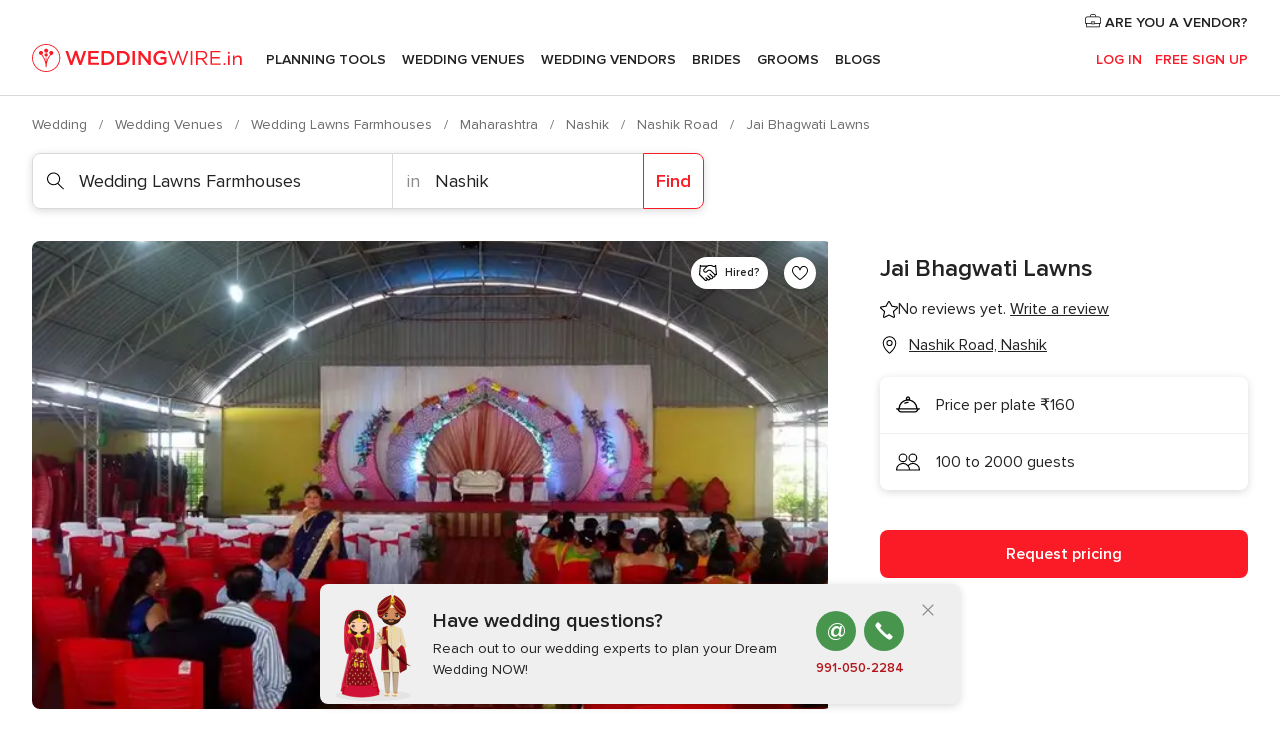

--- FILE ---
content_type: application/javascript
request_url: https://www.weddingwire.in/3DPcFmkMr/7QiLbn/Xvr-P/IKDwhNo/1YQ9JLXzStzkJLEiYb/ER4cUUFz/Snpa/d3kFLV0B
body_size: 167981
content:
(function(){if(typeof Array.prototype.entries!=='function'){Object.defineProperty(Array.prototype,'entries',{value:function(){var index=0;const array=this;return {next:function(){if(index<array.length){return {value:[index,array[index++]],done:false};}else{return {done:true};}},[Symbol.iterator]:function(){return this;}};},writable:true,configurable:true});}}());(function(){mP();xZE();TYE();var HV=function(VZ,g7){return VZ&g7;};var xn=function(c3){var M7=1;var NZ=[];var ZV=gI["Math"]["sqrt"](c3);while(M7<=ZV&&NZ["length"]<6){if(c3%M7===0){if(c3/M7===M7){NZ["push"](M7);}else{NZ["push"](M7,c3/M7);}}M7=M7+1;}return NZ;};var jV=function(){return j8.apply(this,[Ww,arguments]);};var tY=function(jY,AK){return jY<=AK;};var bV=function(){return GU.apply(this,[SI,arguments]);};var hZ=function(EZ,TV){return EZ>=TV;};var O3=function(vh,MN){return vh-MN;};var BZ=function(xV){try{if(xV!=null&&!gI["isNaN"](xV)){var p5=gI["parseFloat"](xV);if(!gI["isNaN"](p5)){return p5["toFixed"](2);}}}catch(tf){}return -1;};var Hc,Nw,xS,FD,xE,bS,Em,dr,Rr,Zr,l9;var SL=function(V7,LK){return V7 instanceof LK;};var M3=function(){F5=["\r9p$&\x40\r)!aM\x3f","\vA\x3f!WL\r&]%Wq%I_0lV$*KD","!IH:\t\x40=UH","FA:\tM50M","0)","M%!H","%","eli","D!\t]!!","(\x07w}","\f1>A\",","!=:K:!","\r %J6","IL\n\n8M#WB ",":9E6!V","7 G$(DY8","K","!*","g"," $i4 LL","8P!~\n","\"W4(\x40C\v9\"9J&6D]\t0","7%LA\r>e!DN2","Q4`~","\x3fV2","\"E!",";\x40#","=\"/A6LH\n5\t%K\x3fSH\n","::#Pq\'DA^5]/H07V\r\rtlB$*FY:","+QD78M>*","-%~%","\x40A=\b!{\x00`r+7>\x4046","\r&)P","90Q]\nD{R","\'Lx","=E#%Hd\b5%\x40","z\t6>M\'!Wl\n\x07:\t\\4\'PY\f","/K\x3f\"L_.5\x3fS>6A","9)B01IYY<&;W46e$>","96v\x07uH\f\"J4\'QD","L\'!M$)","2-I4","","AL\r","vH\v\b=)s>6NH\v=;8E8*\x40_","^\f98","&","G=-\x40C\r&","7\t>H!\\","5!CL\f ","4E6","/K=+Wi ","B8*L^","L=A8#MY","4D^\r","\"7M","\f18A&OH\n/\x00","C40mH\f )E%L\x40\r !T","2","3+AT","\v)J%","\bK21HH\n","F3ow\b","x-f",")R="," A!DI\f","$M70nH\x00","6WL\x00","K\n7]!Q}\f5\x3fe!-","\t=8L","II(\x07.","5\t$","6:\x00r4*AB\v","\x40L.85A#dsH\v\r=\"(PJ","SH","U\t&v","6-J57","(DO\'","","\b\v;\t-","K","8",";L8\'M","\r%I80L[","#-T","(K21HH\n","96t9+KH7\v9)V!W[1","x lt=%\\H\v","/V4 \x40C\r5\x3f","\r&(K2","5!IY$","#Q%!Wz ","6WB\v","\b1(K#v","5.M4*Q\x0038\t\"!K^\f","\rf\x00`k>67\x07h\nj}(,\x07)r|w7)B6,LG9#T 6VY\f\b#5^auMKbJtzk","R","D\v8","\')%I4+PYJ\x3f7\t%R4",":4P","\"","\t(",")=8A#SH\n","&8j0)\x40","\r<o","$+A3(P_","5+Dy\f;\t8H4DA","3DY<V47VD>K#","1>\"P","\v:#Ili"," >#J%!]Y","0]!!","K","VLN","!(PJ\'1)J60M","fX\n\n;\tV#+Wl\n1\nQ\x3f\'QD H","\'JB18\"E3(\x40I","0","G\n\f2O","O","L06\x40I8\f&5f$\"CH\v","1\t\tH4)\x40C\r\rE<!","5\r<H(PC","^\r\"5\t%R4dFB\t]1",")P%WL >","\'","A","","0.Q","FB=!a<%LA80)W\"","DI;\"\"P-VY1","{","UB >\x40>3K","7%G:","\r)V<-V^:","0\b!I(","74F","+-U","","&%QD;,\r>A\"7LB,19H%",")W\"-JC*\n;-C4","\v%W","+A%\x40A1\t>]!DI\f>e$0J]\r ","zZ0%R46z^\f=\r8{71KN","lUB >2+D_\n}","<r0(fL!-P4 ",";W","S",",D_\t5)g>*FX\v\f1/]","NH\x00\r","\n)F:-Qe0\"","04U{\f\'#J","em\r-/m%!WL\r&","*CL\n","IL\n\n\r>e$0J]\r )","! \x40","\'.M=-QT*\n5\t)","G>)UA\n1","#","6\x40C&>","Q^","d.","\'\t\x3f","LI","OfG","=E","FL-J%+H","*Q=(sH\v\r=\"h87Q","\n \r\x3f","Y$V)<Q}8go#=&S&%","\'-VD1","/H>7\x40","3%r\bph"," !A\v+KH","H:\t\x00M<-Qo98V8\'dX\r$\x3fP","\t1v","r&58s00L_818","eY- %J6DJ","","9\x07","","(G%AB(;\x3fJ7%\t7\'\x00I2\"Ir)\f;%W4",""];};function TYE(){J5=dr+Hc*Zr+FD*Zr*Zr+Zr*Zr*Zr,n7=bS+Rr*Zr+FD*Zr*Zr+Zr*Zr*Zr,ss=FD+Hc*Zr+FD*Zr*Zr+Zr*Zr*Zr,nP=xS+Hc*Zr+l9*Zr*Zr,EU=Nw+bS*Zr+FD*Zr*Zr+Zr*Zr*Zr,zZ=Em+FD*Zr+Em*Zr*Zr+Zr*Zr*Zr,Ow=Hc+Zr+Nw*Zr*Zr+l9*Zr*Zr*Zr+Em*Zr*Zr*Zr*Zr,kh=xE+Em*Zr+Em*Zr*Zr+Zr*Zr*Zr,Cd=Hc+bS*Zr,sr=bS+Nw*Zr+l9*Zr*Zr+Zr*Zr*Zr,NF=FD+bS*Zr,Qm=l9+Rr*Zr+FD*Zr*Zr+Zr*Zr*Zr,w3=Rr+Rr*Zr+Nw*Zr*Zr+Zr*Zr*Zr,sE=Hc+bS*Zr+Em*Zr*Zr,JE=xE+Rr*Zr,ln=l9+Hc*Zr+dr*Zr*Zr+Zr*Zr*Zr,Jd=Hc+Em*Zr+Nw*Zr*Zr,JU=l9+Rr*Zr+Nw*Zr*Zr+Zr*Zr*Zr,Fp=l9+Nw*Zr+l9*Zr*Zr,g9=Em+FD*Zr+Nw*Zr*Zr,DL=l9+Nw*Zr+Zr*Zr+Zr*Zr*Zr,Z3=bS+bS*Zr+FD*Zr*Zr+Zr*Zr*Zr,Rn=Nw+Rr*Zr+FD*Zr*Zr+Zr*Zr*Zr,G7=Hc+bS*Zr+xS*Zr*Zr+Zr*Zr*Zr,V9=xS+xS*Zr,rK=Rr+Hc*Zr+dr*Zr*Zr+Zr*Zr*Zr,GI=FD+Zr+Zr*Zr,T5=dr+Hc*Zr+Zr*Zr+Zr*Zr*Zr,zm=Nw+Zr+Zr*Zr,xY=bS+FD*Zr+Em*Zr*Zr+Zr*Zr*Zr,pY=Hc+Rr*Zr+Zr*Zr+Zr*Zr*Zr,YI=dr+Nw*Zr+Zr*Zr+Zr*Zr*Zr,Up=xE+dr*Zr+Nw*Zr*Zr+Nw*Zr*Zr*Zr,YG=Em+bS*Zr+Zr*Zr,pm=l9+Nw*Zr+Nw*Zr*Zr,Dr=bS+l9*Zr+Zr*Zr,sw=l9+bS*Zr+xS*Zr*Zr,mp=l9+Nw*Zr+bS*Zr*Zr,tI=Nw+Nw*Zr+xS*Zr*Zr,dl=Nw+xS*Zr,kV=Hc+l9*Zr+Em*Zr*Zr+Zr*Zr*Zr,Wh=Rr+bS*Zr+Rr*Zr*Zr+Zr*Zr*Zr,Es=xE+xS*Zr+bS*Zr*Zr+Zr*Zr*Zr,YL=l9+Em*Zr+Em*Zr*Zr+Zr*Zr*Zr,fQ=bS+l9*Zr+dr*Zr*Zr+Zr*Zr*Zr,qc=Rr+Hc*Zr+FD*Zr*Zr+Zr*Zr*Zr,UZ=l9+dr*Zr+dr*Zr*Zr+Zr*Zr*Zr,wY=l9+dr*Zr+Zr*Zr+Zr*Zr*Zr,b5=l9+FD*Zr+l9*Zr*Zr+Zr*Zr*Zr,E0=l9+dr*Zr+Zr*Zr,QV=dr+FD*Zr+l9*Zr*Zr+Zr*Zr*Zr,dF=dr+Hc*Zr,DV=FD+l9*Zr+Nw*Zr*Zr+Zr*Zr*Zr,x5=l9+l9*Zr+dr*Zr*Zr+Zr*Zr*Zr,kp=xE+bS*Zr+l9*Zr*Zr,c2=dr+FD*Zr+Rr*Zr*Zr+Zr*Zr*Zr,s9=dr+l9*Zr,S3=Hc+Zr+l9*Zr*Zr+Zr*Zr*Zr,nK=bS+bS*Zr+l9*Zr*Zr+Zr*Zr*Zr,hs=FD+FD*Zr+Em*Zr*Zr+Zr*Zr*Zr,t8=bS+Em*Zr+xS*Zr*Zr+Zr*Zr*Zr,hh=l9+Hc*Zr+Zr*Zr+Zr*Zr*Zr,Jt=Hc+Em*Zr+bS*Zr*Zr,Km=xS+Hc*Zr+Nw*Zr*Zr,CU=l9+Nw*Zr+FD*Zr*Zr+Zr*Zr*Zr,Ad=xE+Zr+l9*Zr*Zr,LI=xS+Rr*Zr+l9*Zr*Zr+Zr*Zr*Zr,jc=bS+dr*Zr+bS*Zr*Zr,S8=Rr+xS*Zr+bS*Zr*Zr+Zr*Zr*Zr,PF=Nw+Hc*Zr+Rr*Zr*Zr,Un=xE+bS*Zr+Rr*Zr*Zr+Zr*Zr*Zr,cV=Hc+dr*Zr+Zr*Zr+Zr*Zr*Zr,tr=bS+Zr+Zr*Zr,b7=dr+dr*Zr+Zr*Zr+Zr*Zr*Zr,A3=FD+dr*Zr+Zr*Zr+Zr*Zr*Zr,UL=Nw+bS*Zr+dr*Zr*Zr+Zr*Zr*Zr,Cs=FD+Em*Zr+Nw*Zr*Zr+Zr*Zr*Zr,ZQ=Nw+Nw*Zr+Nw*Zr*Zr+Zr*Zr*Zr,sh=Hc+dr*Zr+FD*Zr*Zr+Zr*Zr*Zr,NW=dr+l9*Zr+Zr*Zr+Zr*Zr*Zr,NP=xE+FD*Zr+Rr*Zr*Zr,gc=Rr+xS*Zr,S5=xE+Rr*Zr+FD*Zr*Zr+Zr*Zr*Zr,Mh=xS+Nw*Zr+l9*Zr*Zr+Zr*Zr*Zr,tm=l9+Em*Zr+bS*Zr*Zr,W9=Nw+Zr+xS*Zr*Zr,RZ=xS+Zr+Rr*Zr*Zr+Zr*Zr*Zr,rN=dr+Em*Zr+FD*Zr*Zr+Zr*Zr*Zr,Zd=dr+xS*Zr,D5=xS+FD*Zr+FD*Zr*Zr+Zr*Zr*Zr,OF=bS+Nw*Zr+Em*Zr*Zr,UY=dr+bS*Zr+l9*Zr*Zr+Zr*Zr*Zr,dY=l9+Nw*Zr+Rr*Zr*Zr+Zr*Zr*Zr,Pd=xS+dr*Zr+xS*Zr*Zr,QK=Rr+Em*Zr+Zr*Zr+Zr*Zr*Zr,OD=bS+bS*Zr+Nw*Zr*Zr,hf=xE+Em*Zr+bS*Zr*Zr+Zr*Zr*Zr,JW=Rr+Hc*Zr+bS*Zr*Zr+Zr*Zr*Zr,q5=Nw+Zr+bS*Zr*Zr+Zr*Zr*Zr,A7=Rr+Em*Zr+FD*Zr*Zr+Zr*Zr*Zr,Zf=xS+Em*Zr+FD*Zr*Zr+Zr*Zr*Zr,RU=Rr+bS*Zr+FD*Zr*Zr+Zr*Zr*Zr,J=Hc+Zr+l9*Zr*Zr,jS=Hc+Em*Zr+Em*Zr*Zr,fN=Nw+l9*Zr+bS*Zr*Zr+Zr*Zr*Zr,bI=Nw+Nw*Zr,ML=Nw+dr*Zr+l9*Zr*Zr+Zr*Zr*Zr,RY=bS+bS*Zr+Rr*Zr*Zr+Zr*Zr*Zr,Qd=xE+FD*Zr+Nw*Zr*Zr,Tp=xS+Hc*Zr+dr*Zr*Zr+Zr*Zr*Zr,Td=bS+Nw*Zr,gP=Hc+Em*Zr,L7=Nw+Nw*Zr+dr*Zr*Zr+Zr*Zr*Zr,cZ=xS+FD*Zr+bS*Zr*Zr+Zr*Zr*Zr,nU=Em+FD*Zr+dr*Zr*Zr+Zr*Zr*Zr,DN=Hc+FD*Zr+Zr*Zr+Zr*Zr*Zr,XE=Em+Nw*Zr+Em*Zr*Zr+Em*Zr*Zr*Zr+l9*Zr*Zr*Zr*Zr,Ir=Nw+Nw*Zr+Zr*Zr,Fd=Nw+Hc*Zr,bt=xE+l9*Zr+Zr*Zr,BG=Em+l9*Zr+xS*Zr*Zr,VE=Em+l9*Zr+dr*Zr*Zr,xl=Rr+FD*Zr+l9*Zr*Zr,tZ=Em+xS*Zr+FD*Zr*Zr+Zr*Zr*Zr,t9=l9+bS*Zr+bS*Zr*Zr,gm=bS+xS*Zr,V0=Hc+bS*Zr+bS*Zr*Zr,Tn=Nw+l9*Zr+l9*Zr*Zr+Zr*Zr*Zr,TI=dr+bS*Zr+Zr*Zr,TY=dr+Zr+Nw*Zr*Zr+Zr*Zr*Zr,OU=Em+dr*Zr+dr*Zr*Zr+Zr*Zr*Zr,Fr=Rr+Zr+dr*Zr*Zr,p9=xE+xS*Zr+l9*Zr*Zr,S2=FD+Hc*Zr+Rr*Zr*Zr+Zr*Zr*Zr,QS=l9+Hc*Zr+Em*Zr*Zr,VD=FD+Nw*Zr+Nw*Zr*Zr,DK=Hc+FD*Zr+dr*Zr*Zr+Zr*Zr*Zr,bn=FD+FD*Zr+Zr*Zr+Zr*Zr*Zr,qY=dr+Nw*Zr+Nw*Zr*Zr+Zr*Zr*Zr,p2=bS+Nw*Zr+dr*Zr*Zr+Zr*Zr*Zr,DS=bS+Rr*Zr+dr*Zr*Zr,P=l9+Rr*Zr+xS*Zr*Zr,TZ=Rr+bS*Zr+dr*Zr*Zr+Zr*Zr*Zr,Zt=Hc+Rr*Zr+dr*Zr*Zr,XN=FD+FD*Zr+xS*Zr*Zr+Zr*Zr*Zr,X7=FD+xS*Zr+Zr*Zr+Zr*Zr*Zr,ls=xE+Rr*Zr+dr*Zr*Zr+Zr*Zr*Zr,fS=bS+FD*Zr+Nw*Zr*Zr,fP=FD+Em*Zr+Zr*Zr+Zr*Zr*Zr,Iw=dr+bS*Zr+xS*Zr*Zr,sN=FD+bS*Zr+l9*Zr*Zr+Zr*Zr*Zr,BP=l9+bS*Zr+l9*Zr*Zr,R8=Hc+bS*Zr+Em*Zr*Zr+Zr*Zr*Zr,B5=Hc+Em*Zr+bS*Zr*Zr+Zr*Zr*Zr,YP=Rr+bS*Zr+l9*Zr*Zr,lt=Rr+FD*Zr+Zr*Zr+Zr*Zr*Zr,vL=Rr+dr*Zr+l9*Zr*Zr+Zr*Zr*Zr,H=Nw+bS*Zr+bS*Zr*Zr,Ep=Nw+l9*Zr+l9*Zr*Zr,FN=bS+l9*Zr+FD*Zr*Zr+Zr*Zr*Zr,Aw=Em+dr*Zr+FD*Zr*Zr+Zr*Zr*Zr,z7=dr+Zr+dr*Zr*Zr+Zr*Zr*Zr,jd=Nw+Em*Zr,Bh=Em+l9*Zr+Em*Zr*Zr+Zr*Zr*Zr,bK=FD+Zr+FD*Zr*Zr+Zr*Zr*Zr,nf=Rr+dr*Zr+dr*Zr*Zr+Zr*Zr*Zr,EW=bS+xS*Zr+bS*Zr*Zr+Zr*Zr*Zr,LE=Em+Nw*Zr,DI=bS+dr*Zr,pZ=bS+Hc*Zr+Zr*Zr+Zr*Zr*Zr,FE=xE+Hc*Zr+Em*Zr*Zr,K5=Em+Em*Zr+Nw*Zr*Zr+Zr*Zr*Zr,f9=bS+dr*Zr+Nw*Zr*Zr,Th=l9+Hc*Zr+FD*Zr*Zr+Zr*Zr*Zr,ks=dr+Nw*Zr+FD*Zr*Zr+Zr*Zr*Zr,z5=Hc+xS*Zr+dr*Zr*Zr+Zr*Zr*Zr,LF=bS+Em*Zr+dr*Zr*Zr,XL=dr+Rr*Zr+FD*Zr*Zr+Zr*Zr*Zr,QL=l9+Rr*Zr+l9*Zr*Zr+Zr*Zr*Zr,hK=FD+l9*Zr+Em*Zr*Zr+Zr*Zr*Zr,M5=Hc+Nw*Zr+FD*Zr*Zr+Zr*Zr*Zr,IZ=Rr+FD*Zr+FD*Zr*Zr+Zr*Zr*Zr,wn=l9+Rr*Zr+Zr*Zr+Zr*Zr*Zr,fl=Em+Nw*Zr+xS*Zr*Zr,hw=Nw+Em*Zr+dr*Zr*Zr,kw=FD+xS*Zr+dr*Zr*Zr+Zr*Zr*Zr,WY=FD+Nw*Zr+l9*Zr*Zr+Zr*Zr*Zr,K3=Rr+Zr+bS*Zr*Zr+Zr*Zr*Zr,Q0=xS+dr*Zr,HY=xE+Zr+bS*Zr*Zr+Zr*Zr*Zr,Xc=Nw+Zr+dr*Zr*Zr,IV=FD+FD*Zr+Nw*Zr*Zr+Zr*Zr*Zr,kI=Nw+l9*Zr+Rr*Zr*Zr,Rp=l9+FD*Zr+Zr*Zr,jn=xS+Rr*Zr+Zr*Zr+Zr*Zr*Zr,nV=l9+Hc*Zr+l9*Zr*Zr+Zr*Zr*Zr,h8=Nw+bS*Zr+Em*Zr*Zr+Zr*Zr*Zr,ND=l9+Em*Zr+dr*Zr*Zr,hY=bS+Rr*Zr+Nw*Zr*Zr+Zr*Zr*Zr,IK=Nw+FD*Zr+Em*Zr*Zr+Zr*Zr*Zr,n5=Nw+xS*Zr+dr*Zr*Zr+Zr*Zr*Zr,dI=bS+Zr+bS*Zr*Zr,rE=Rr+Zr+xS*Zr*Zr,Ys=xS+Em*Zr+l9*Zr*Zr+Zr*Zr*Zr,Os=Rr+xS*Zr+xS*Zr*Zr+Zr*Zr*Zr,xG=Rr+l9*Zr+Em*Zr*Zr,l5=xE+l9*Zr+Hc*Zr*Zr+Zr*Zr*Zr,qh=Em+Rr*Zr+Em*Zr*Zr+Zr*Zr*Zr,OG=dr+Em*Zr+Em*Zr*Zr,Rs=xS+Nw*Zr+Nw*Zr*Zr+Zr*Zr*Zr,pr=Hc+Hc*Zr+Em*Zr*Zr,b0=Rr+Nw*Zr+Zr*Zr+Zr*Zr*Zr,cG=Em+Em*Zr+bS*Zr*Zr,PP=xS+Nw*Zr+Zr*Zr,QZ=Hc+FD*Zr+Rr*Zr*Zr+Zr*Zr*Zr,lQ=xE+dr*Zr+bS*Zr*Zr+Zr*Zr*Zr,tV=FD+Nw*Zr+Em*Zr*Zr+Zr*Zr*Zr,M2=xE+l9*Zr+Rr*Zr*Zr+Zr*Zr*Zr,fL=Hc+xS*Zr+Zr*Zr+Zr*Zr*Zr,nG=xS+l9*Zr+xS*Zr*Zr,wQ=xS+Nw*Zr+Hc*Zr*Zr+Zr*Zr*Zr,ES=Hc+FD*Zr+bS*Zr*Zr,U0=Hc+Rr*Zr,CZ=Nw+dr*Zr+Zr*Zr+Zr*Zr*Zr,WL=bS+Hc*Zr+FD*Zr*Zr+Zr*Zr*Zr,FV=Nw+Zr+Zr*Zr+Zr*Zr*Zr,T3=Hc+Hc*Zr+dr*Zr*Zr+Zr*Zr*Zr,X2=Em+Rr*Zr+dr*Zr*Zr+Zr*Zr*Zr,bp=xE+Zr+Em*Zr*Zr,cP=bS+Nw*Zr+Em*Zr*Zr+Zr*Zr*Zr,jt=Em+FD*Zr+Em*Zr*Zr,wt=bS+dr*Zr+Em*Zr*Zr,vK=bS+FD*Zr+Rr*Zr*Zr+Zr*Zr*Zr,w9=FD+FD*Zr+l9*Zr*Zr,CV=Nw+Em*Zr+Em*Zr*Zr+Zr*Zr*Zr,X9=bS+Em*Zr+Em*Zr*Zr,tN=FD+dr*Zr+FD*Zr*Zr+Zr*Zr*Zr,Ct=l9+Zr+bS*Zr*Zr,Ts=Em+Zr+xS*Zr*Zr+Zr*Zr*Zr,I2=dr+FD*Zr+Hc*Zr*Zr+Zr*Zr*Zr,wW=Em+xS*Zr+Em*Zr*Zr+Zr*Zr*Zr,TG=FD+Em*Zr+xS*Zr*Zr,Jw=Hc+dr*Zr+dr*Zr*Zr,p3=Rr+dr*Zr+Nw*Zr*Zr+Zr*Zr*Zr,WP=Hc+bS*Zr+xS*Zr*Zr,g3=l9+Hc*Zr+bS*Zr*Zr+Zr*Zr*Zr,Gm=FD+l9*Zr+l9*Zr*Zr,Z=l9+Hc*Zr+l9*Zr*Zr,Ds=Nw+Rr*Zr+l9*Zr*Zr+Zr*Zr*Zr,Jn=dr+Zr+Em*Zr*Zr+Zr*Zr*Zr,ml=bS+Zr,gV=Hc+Rr*Zr+xS*Zr*Zr+Zr*Zr*Zr,q2=xE+FD*Zr+dr*Zr*Zr+Zr*Zr*Zr,X0=Em+bS*Zr+bS*Zr*Zr,M9=Hc+FD*Zr+xS*Zr*Zr,AZ=l9+Zr+Nw*Zr*Zr+Zr*Zr*Zr,wh=dr+Hc*Zr+Em*Zr*Zr+Zr*Zr*Zr,PW=l9+Hc*Zr+Em*Zr*Zr+Zr*Zr*Zr,bs=Nw+l9*Zr+FD*Zr*Zr+Zr*Zr*Zr,rl=FD+FD*Zr+dr*Zr*Zr,O8=xE+Zr+l9*Zr*Zr+Zr*Zr*Zr,dn=FD+bS*Zr+FD*Zr*Zr+Zr*Zr*Zr,On=xS+FD*Zr+Zr*Zr+Zr*Zr*Zr,xt=Hc+l9*Zr+l9*Zr*Zr,Ip=Rr+bS*Zr+Em*Zr*Zr,R2=xS+l9*Zr+dr*Zr*Zr+Zr*Zr*Zr,d9=Rr+l9*Zr+Rr*Zr*Zr,x9=dr+dr*Zr,kl=xE+bS*Zr+Zr*Zr,OK=dr+xS*Zr+Zr*Zr+Zr*Zr*Zr,DY=Hc+Rr*Zr+bS*Zr*Zr+Zr*Zr*Zr,ms=bS+Rr*Zr+dr*Zr*Zr+Zr*Zr*Zr,tl=Rr+Hc*Zr+Zr*Zr,x8=l9+FD*Zr+Zr*Zr+Zr*Zr*Zr,nQ=Nw+dr*Zr+Hc*Zr*Zr+Zr*Zr*Zr,f0=l9+Hc*Zr+bS*Zr*Zr,MG=Rr+xS*Zr+Zr*Zr+Zr*Zr*Zr,N3=Nw+Rr*Zr+dr*Zr*Zr+Zr*Zr*Zr,SE=Rr+dr*Zr+FD*Zr*Zr+Zr*Zr*Zr,H0=dr+FD*Zr+FD*Zr*Zr+Zr*Zr*Zr,s7=Em+xS*Zr+dr*Zr*Zr+Zr*Zr*Zr,Nh=Em+xS*Zr+Rr*Zr*Zr+Zr*Zr*Zr,pW=xS+Hc*Zr+bS*Zr*Zr+Zr*Zr*Zr,BI=Nw+xS*Zr+Nw*Zr*Zr,qQ=Hc+Em*Zr+FD*Zr*Zr+Zr*Zr*Zr,HK=xS+Hc*Zr+FD*Zr*Zr+Zr*Zr*Zr,J0=l9+l9*Zr+Zr*Zr+Zr*Zr*Zr,Yl=Rr+Zr,Kh=FD+dr*Zr+Em*Zr*Zr+Zr*Zr*Zr,km=l9+Nw*Zr+bS*Zr*Zr+FD*Zr*Zr*Zr+Zr*Zr*Zr*Zr,ED=Nw+Em*Zr+l9*Zr*Zr,Wl=bS+FD*Zr+Rr*Zr*Zr,zU=Em+FD*Zr+Zr*Zr+Zr*Zr*Zr,q9=dr+Em*Zr+xS*Zr*Zr,kW=dr+Nw*Zr+dr*Zr*Zr+Zr*Zr*Zr,IY=Nw+Zr+l9*Zr*Zr+Zr*Zr*Zr,kY=FD+xS*Zr+bS*Zr*Zr+Zr*Zr*Zr,LV=l9+dr*Zr+FD*Zr*Zr+Zr*Zr*Zr,rr=dr+Zr,f7=bS+bS*Zr+Zr*Zr+Zr*Zr*Zr,Q5=Em+Hc*Zr+l9*Zr*Zr+Zr*Zr*Zr,Lm=Nw+Rr*Zr+xS*Zr*Zr,nn=l9+Zr+dr*Zr*Zr+Zr*Zr*Zr,k8=xS+bS*Zr+Em*Zr*Zr+Zr*Zr*Zr,ZU=l9+bS*Zr+l9*Zr*Zr+Zr*Zr*Zr,xD=bS+Em*Zr+xS*Zr*Zr,JQ=dr+Rr*Zr+dr*Zr*Zr+Zr*Zr*Zr,P8=Rr+Zr+Em*Zr*Zr+Zr*Zr*Zr,xU=dr+Zr+l9*Zr*Zr+Zr*Zr*Zr,mh=Em+Em*Zr+FD*Zr*Zr+Zr*Zr*Zr,Fn=xE+xS*Zr+Zr*Zr+Zr*Zr*Zr,vp=FD+bS*Zr+Zr*Zr,Mn=FD+l9*Zr+dr*Zr*Zr+Zr*Zr*Zr,OQ=l9+bS*Zr+xS*Zr*Zr+Zr*Zr*Zr,Vf=l9+xS*Zr+l9*Zr*Zr+Zr*Zr*Zr,E7=FD+Nw*Zr+dr*Zr*Zr+Zr*Zr*Zr,OW=bS+xS*Zr+Nw*Zr*Zr+Zr*Zr*Zr,zl=Rr+xS*Zr+xS*Zr*Zr,DW=l9+Nw*Zr+xS*Zr*Zr+Zr*Zr*Zr,WZ=Hc+xS*Zr+FD*Zr*Zr+Zr*Zr*Zr,qZ=dr+Em*Zr+Em*Zr*Zr+Zr*Zr*Zr,Yt=Em+Hc*Zr+bS*Zr*Zr,g5=Em+Hc*Zr+dr*Zr*Zr+Zr*Zr*Zr,O2=bS+xS*Zr+Em*Zr*Zr+Zr*Zr*Zr,sG=FD+Em*Zr,Br=bS+bS*Zr+Nw*Zr*Zr+Zr*Zr*Zr,QW=FD+Em*Zr+FD*Zr*Zr+Zr*Zr*Zr,D3=xS+dr*Zr+bS*Zr*Zr+Zr*Zr*Zr,tS=Rr+l9*Zr+bS*Zr*Zr,Ff=FD+Rr*Zr+Nw*Zr*Zr+Zr*Zr*Zr,qU=Hc+l9*Zr+FD*Zr*Zr+Zr*Zr*Zr,WK=Em+Em*Zr+bS*Zr*Zr+Zr*Zr*Zr,lE=dr+FD*Zr+Nw*Zr*Zr,LQ=Nw+xS*Zr+Zr*Zr+Zr*Zr*Zr,UK=xS+xS*Zr+FD*Zr*Zr+Zr*Zr*Zr,KF=xS+Zr+Hc*Zr*Zr+Zr*Zr*Zr,B8=bS+Zr+Zr*Zr+Zr*Zr*Zr,qn=Hc+Rr*Zr+dr*Zr*Zr+Zr*Zr*Zr,K7=Hc+Hc*Zr+FD*Zr*Zr+Zr*Zr*Zr,XI=Nw+Rr*Zr+bS*Zr*Zr,WD=Rr+Nw*Zr,Pm=Hc+Nw*Zr+xS*Zr*Zr,bL=FD+Rr*Zr+Em*Zr*Zr+Zr*Zr*Zr,SY=l9+l9*Zr+Nw*Zr*Zr+Zr*Zr*Zr,wU=bS+l9*Zr+bS*Zr*Zr+Zr*Zr*Zr,PN=xS+Rr*Zr+dr*Zr*Zr+Zr*Zr*Zr,G5=xE+dr*Zr+Hc*Zr*Zr+Zr*Zr*Zr,wN=FD+dr*Zr+bS*Zr*Zr+Zr*Zr*Zr,f3=xE+FD*Zr+FD*Zr*Zr+Zr*Zr*Zr,K0=bS+Em*Zr,cn=Hc+Rr*Zr+l9*Zr*Zr+Zr*Zr*Zr,Z9=bS+Rr*Zr+Nw*Zr*Zr,AU=Rr+l9*Zr+dr*Zr*Zr+Zr*Zr*Zr,Wf=Nw+Nw*Zr+Zr*Zr+Zr*Zr*Zr,nw=dr+l9*Zr+Rr*Zr*Zr,LU=Nw+Nw*Zr+FD*Zr*Zr+Zr*Zr*Zr,zh=Hc+Nw*Zr+Nw*Zr*Zr+Zr*Zr*Zr,Y3=xE+Nw*Zr+dr*Zr*Zr+Zr*Zr*Zr,fY=Em+FD*Zr+FD*Zr*Zr+Zr*Zr*Zr,VS=FD+FD*Zr+Zr*Zr,qK=Nw+dr*Zr+Em*Zr*Zr+Zr*Zr*Zr,zs=Nw+Hc*Zr+Nw*Zr*Zr+Zr*Zr*Zr,Lp=xS+Rr*Zr,A8=Em+dr*Zr+Zr*Zr+Zr*Zr*Zr,w5=dr+Em*Zr+Rr*Zr*Zr+Zr*Zr*Zr,KP=xS+bS*Zr+bS*Zr*Zr,SI=xS+xS*Zr+Rr*Zr*Zr,Ps=FD+FD*Zr+Hc*Zr*Zr+Zr*Zr*Zr,T=Hc+Rr*Zr+Zr*Zr,bU=bS+Em*Zr+dr*Zr*Zr+Zr*Zr*Zr,d7=Nw+Nw*Zr+xS*Zr*Zr+Zr*Zr*Zr,Ls=Em+Em*Zr+Zr*Zr+Zr*Zr*Zr,Ar=l9+Nw*Zr+Em*Zr*Zr+Em*Zr*Zr*Zr+l9*Zr*Zr*Zr*Zr,r2=xS+FD*Zr+xS*Zr*Zr+Zr*Zr*Zr,MI=bS+FD*Zr+Zr*Zr+Zr*Zr*Zr,ws=l9+FD*Zr+dr*Zr*Zr+Zr*Zr*Zr,Gp=Rr+l9*Zr,KQ=bS+Rr*Zr+bS*Zr*Zr+Zr*Zr*Zr,pn=Nw+Nw*Zr+Em*Zr*Zr+Zr*Zr*Zr,fV=dr+bS*Zr+Zr*Zr+Zr*Zr*Zr,MW=Em+Zr+Zr*Zr+Zr*Zr*Zr,WN=Em+Zr+bS*Zr*Zr+Zr*Zr*Zr,YN=dr+Em*Zr+l9*Zr*Zr+Zr*Zr*Zr,Rf=Em+Hc*Zr+bS*Zr*Zr+Zr*Zr*Zr,wm=Em+Hc*Zr+Nw*Zr*Zr,JG=FD+Em*Zr+dr*Zr*Zr,NU=xS+Hc*Zr+Nw*Zr*Zr+Zr*Zr*Zr,WS=bS+FD*Zr+Em*Zr*Zr,bP=dr+Zr+dr*Zr*Zr,vE=Nw+Em*Zr+Nw*Zr*Zr,Ef=xS+Zr+Nw*Zr*Zr+Zr*Zr*Zr,Lc=xE+Rr*Zr+bS*Zr*Zr,rn=l9+FD*Zr+Hc*Zr*Zr+Zr*Zr*Zr,dW=l9+FD*Zr+Em*Zr*Zr+Zr*Zr*Zr,A2=Hc+bS*Zr+dr*Zr*Zr+Zr*Zr*Zr,Jp=bS+bS*Zr+Em*Zr*Zr,wF=Nw+dr*Zr+dr*Zr*Zr,UD=bS+bS*Zr+Em*Zr*Zr+Zr*Zr*Zr,CQ=dr+l9*Zr+xS*Zr*Zr+Zr*Zr*Zr,JK=FD+Rr*Zr+FD*Zr*Zr+Zr*Zr*Zr,E5=FD+xS*Zr+xS*Zr*Zr+Zr*Zr*Zr,KU=dr+Hc*Zr+Rr*Zr*Zr+Zr*Zr*Zr,Gf=Hc+xS*Zr+bS*Zr*Zr+Zr*Zr*Zr,P3=xE+FD*Zr+l9*Zr*Zr+Zr*Zr*Zr,MK=xS+Nw*Zr+Zr*Zr+Zr*Zr*Zr,l8=Rr+Rr*Zr+Zr*Zr+Zr*Zr*Zr,ZG=FD+Rr*Zr+l9*Zr*Zr,R9=bS+Hc*Zr+bS*Zr*Zr,Ns=l9+dr*Zr+bS*Zr*Zr+Zr*Zr*Zr,AY=dr+bS*Zr+xS*Zr*Zr+Zr*Zr*Zr,WQ=Em+bS*Zr+l9*Zr*Zr+Zr*Zr*Zr,SG=l9+Em*Zr,Uf=Em+Nw*Zr+Zr*Zr+Zr*Zr*Zr,lw=FD+bS*Zr+bS*Zr*Zr,DU=Nw+Rr*Zr+Nw*Zr*Zr+Zr*Zr*Zr,Kd=Em+Zr+Nw*Zr*Zr,t5=l9+Zr+xS*Zr*Zr+Zr*Zr*Zr,xP=xS+dr*Zr+Nw*Zr*Zr,Vt=Nw+dr*Zr+bS*Zr*Zr,T2=l9+Em*Zr+Zr*Zr+Zr*Zr*Zr,C7=Nw+xS*Zr+FD*Zr*Zr+Zr*Zr*Zr,z8=Nw+l9*Zr+dr*Zr*Zr+Zr*Zr*Zr,C0=bS+Nw*Zr+bS*Zr*Zr+Zr*Zr*Zr,ZD=l9+Rr*Zr,qr=FD+l9*Zr+bS*Zr*Zr,F7=FD+Nw*Zr+bS*Zr*Zr+Zr*Zr*Zr,zF=Rr+Hc*Zr+dr*Zr*Zr,xh=Nw+Em*Zr+FD*Zr*Zr+Zr*Zr*Zr,EV=Em+Rr*Zr+l9*Zr*Zr+Zr*Zr*Zr,Nd=Hc+xS*Zr+l9*Zr*Zr,Af=l9+Zr+Em*Zr*Zr+Zr*Zr*Zr,SU=bS+Rr*Zr+l9*Zr*Zr+Zr*Zr*Zr,Nm=Rr+Nw*Zr+l9*Zr*Zr,jP=xE+Em*Zr+l9*Zr*Zr,XV=dr+Nw*Zr+Em*Zr*Zr+Zr*Zr*Zr,HN=Rr+Rr*Zr+Em*Zr*Zr+Zr*Zr*Zr,Or=FD+Zr+Hc*Zr*Zr+Zr*Zr*Zr,s5=l9+Zr+Zr*Zr+Zr*Zr*Zr,n3=FD+l9*Zr+xS*Zr*Zr+Zr*Zr*Zr,gD=l9+Em*Zr+l9*Zr*Zr,Pf=Hc+Rr*Zr+Nw*Zr*Zr+Zr*Zr*Zr,v0=Hc+Rr*Zr+Nw*Zr*Zr,BF=Em+Hc*Zr+l9*Zr*Zr,kZ=FD+Em*Zr+xS*Zr*Zr+Zr*Zr*Zr,n0=xS+Em*Zr+dr*Zr*Zr,Jc=Em+xS*Zr+bS*Zr*Zr+Zr*Zr*Zr,pK=Em+FD*Zr+Rr*Zr*Zr+Zr*Zr*Zr,En=Em+FD*Zr+xS*Zr*Zr+Zr*Zr*Zr,rf=xS+bS*Zr+FD*Zr*Zr+Zr*Zr*Zr,IU=xS+dr*Zr+l9*Zr*Zr+Zr*Zr*Zr,RK=xS+Em*Zr+Nw*Zr*Zr+Zr*Zr*Zr,pP=Nw+Hc*Zr+l9*Zr*Zr,cf=Nw+FD*Zr+Zr*Zr+Zr*Zr*Zr,Vn=xS+dr*Zr+Nw*Zr*Zr+Zr*Zr*Zr,Fc=bS+FD*Zr+bS*Zr*Zr,C9=xE+Rr*Zr+Zr*Zr,BN=l9+bS*Zr+Zr*Zr+Zr*Zr*Zr,zn=dr+bS*Zr+dr*Zr*Zr+Zr*Zr*Zr,cQ=l9+FD*Zr+Nw*Zr*Zr+Zr*Zr*Zr,gK=Em+l9*Zr+l9*Zr*Zr+Zr*Zr*Zr,R7=Em+Zr+FD*Zr*Zr+Zr*Zr*Zr,gp=Nw+Zr,FU=xS+bS*Zr+Nw*Zr*Zr+Zr*Zr*Zr,ds=Em+Nw*Zr+Nw*Zr*Zr+Zr*Zr*Zr,SN=l9+xS*Zr+FD*Zr*Zr+Zr*Zr*Zr,Y5=xS+bS*Zr+dr*Zr*Zr+Zr*Zr*Zr,wf=Nw+FD*Zr+Nw*Zr*Zr+Zr*Zr*Zr,Bf=Rr+bS*Zr+Nw*Zr*Zr+Zr*Zr*Zr,E8=bS+dr*Zr+Em*Zr*Zr+Zr*Zr*Zr,SW=bS+xS*Zr+dr*Zr*Zr+Zr*Zr*Zr,dD=l9+Em*Zr+Em*Zr*Zr,mD=Rr+Nw*Zr+Em*Zr*Zr,PD=Rr+Nw*Zr+xS*Zr*Zr,YE=dr+bS*Zr,JN=xE+bS*Zr+FD*Zr*Zr+Zr*Zr*Zr,dK=Hc+l9*Zr+l9*Zr*Zr+Zr*Zr*Zr,TW=xS+l9*Zr+l9*Zr*Zr+Zr*Zr*Zr,mI=Em+Em*Zr,xr=Nw+FD*Zr+Nw*Zr*Zr,kN=l9+Em*Zr+Nw*Zr*Zr+Zr*Zr*Zr,Dc=FD+dr*Zr+Zr*Zr,EN=Nw+xS*Zr+Nw*Zr*Zr+Zr*Zr*Zr,Vp=Rr+Em*Zr,xw=FD+dr*Zr+dr*Zr*Zr,NV=Hc+Hc*Zr+bS*Zr*Zr+Zr*Zr*Zr,cL=Em+bS*Zr+Nw*Zr*Zr+Zr*Zr*Zr,fw=xS+Zr+l9*Zr*Zr,LW=xE+l9*Zr+Zr*Zr+Zr*Zr*Zr,Nf=xE+Nw*Zr+Hc*Zr*Zr+Zr*Zr*Zr,kt=dr+FD*Zr+bS*Zr*Zr,Ut=l9+Rr*Zr+dr*Zr*Zr,ON=dr+Zr+xS*Zr*Zr+Zr*Zr*Zr,J7=l9+Em*Zr+FD*Zr*Zr+Zr*Zr*Zr,fU=Nw+Em*Zr+Nw*Zr*Zr+Zr*Zr*Zr,FS=xS+FD*Zr+Em*Zr*Zr,K9=dr+Nw*Zr,Ud=Hc+Rr*Zr+l9*Zr*Zr,sV=FD+Zr+bS*Zr*Zr+Zr*Zr*Zr,YK=dr+Hc*Zr+xS*Zr*Zr+Zr*Zr*Zr,IP=Em+Em*Zr+Nw*Zr*Zr,Nn=l9+xS*Zr+Em*Zr*Zr+Zr*Zr*Zr,Hl=dr+Nw*Zr+Em*Zr*Zr,zV=Hc+FD*Zr+l9*Zr*Zr+Zr*Zr*Zr,AV=FD+Zr+dr*Zr*Zr+Zr*Zr*Zr,j7=Rr+bS*Zr+Zr*Zr+Zr*Zr*Zr,fF=Em+Zr+bS*Zr*Zr,vU=Em+l9*Zr+FD*Zr*Zr+Zr*Zr*Zr,D0=FD+Rr*Zr+bS*Zr*Zr,mU=xE+l9*Zr+Em*Zr*Zr+Zr*Zr*Zr,Qn=Em+dr*Zr+xS*Zr*Zr+Zr*Zr*Zr,TU=FD+xS*Zr+FD*Zr*Zr+Zr*Zr*Zr,BY=xS+Nw*Zr+Em*Zr*Zr+Zr*Zr*Zr,dw=Em+Zr+l9*Zr*Zr,HL=Rr+FD*Zr+l9*Zr*Zr+Zr*Zr*Zr,B3=xS+xS*Zr+Zr*Zr+Zr*Zr*Zr,sD=Em+Hc*Zr+xS*Zr*Zr,NI=bS+dr*Zr+FD*Zr*Zr+Zr*Zr*Zr,Ht=xS+Zr+Zr*Zr,DD=dr+Nw*Zr+l9*Zr*Zr,XU=FD+bS*Zr+Em*Zr*Zr+Zr*Zr*Zr,Np=l9+Hc*Zr,MU=dr+xS*Zr+Nw*Zr*Zr+Zr*Zr*Zr,AF=dr+l9*Zr+Zr*Zr,wK=dr+l9*Zr+FD*Zr*Zr+Zr*Zr*Zr,r8=Rr+bS*Zr+l9*Zr*Zr+Zr*Zr*Zr,gF=xE+Nw*Zr+Nw*Zr*Zr,L9=FD+dr*Zr+Nw*Zr*Zr+l9*Zr*Zr*Zr+Em*Zr*Zr*Zr*Zr,B9=xS+Hc*Zr+Zr*Zr,H3=Em+FD*Zr+Nw*Zr*Zr+Zr*Zr*Zr,KV=dr+Zr+Zr*Zr+Zr*Zr*Zr,N5=Rr+xS*Zr+dr*Zr*Zr+Zr*Zr*Zr,VK=xE+Em*Zr+Zr*Zr+Zr*Zr*Zr,F3=Hc+Nw*Zr+bS*Zr*Zr+Zr*Zr*Zr,N8=l9+FD*Zr+bS*Zr*Zr+Zr*Zr*Zr,gW=FD+Em*Zr+l9*Zr*Zr+Zr*Zr*Zr,CE=xE+Hc*Zr+bS*Zr*Zr,CW=FD+Nw*Zr+FD*Zr*Zr+Zr*Zr*Zr,VN=xS+Em*Zr+dr*Zr*Zr+Zr*Zr*Zr,Pp=Rr+xS*Zr+Nw*Zr*Zr,J8=xE+Rr*Zr+l9*Zr*Zr+Zr*Zr*Zr,BV=l9+Nw*Zr+Nw*Zr*Zr+Zr*Zr*Zr,Rl=Rr+FD*Zr+Zr*Zr,pN=Hc+Nw*Zr+Zr*Zr+Zr*Zr*Zr,b8=Rr+Zr+Nw*Zr*Zr+Zr*Zr*Zr,C5=Em+Rr*Zr+Nw*Zr*Zr+Zr*Zr*Zr,Bn=xS+xS*Zr+Em*Zr*Zr+Zr*Zr*Zr,pp=xE+dr*Zr+FD*Zr*Zr+Zr*Zr*Zr,zW=xE+Em*Zr+FD*Zr*Zr+Zr*Zr*Zr,RV=FD+Zr+l9*Zr*Zr+Zr*Zr*Zr,pL=dr+Hc*Zr+Nw*Zr*Zr+Zr*Zr*Zr,vW=bS+FD*Zr+Nw*Zr*Zr+Zr*Zr*Zr,Q7=Nw+bS*Zr+Rr*Zr*Zr+Zr*Zr*Zr,mE=Hc+Hc*Zr,G8=Rr+Rr*Zr+l9*Zr*Zr+Zr*Zr*Zr,Bd=Hc+Nw*Zr,DZ=bS+Zr+FD*Zr*Zr+Zr*Zr*Zr,bF=xS+Nw*Zr+bS*Zr*Zr+Zr*Zr*Zr,nd=Em+bS*Zr+xS*Zr*Zr,mG=Rr+l9*Zr+Zr*Zr,q8=bS+xS*Zr+l9*Zr*Zr+Zr*Zr*Zr,OY=l9+bS*Zr+Nw*Zr*Zr+Zr*Zr*Zr,VV=bS+Zr+l9*Zr*Zr+Zr*Zr*Zr,Q=dr+l9*Zr+Nw*Zr*Zr,xZ=bS+Nw*Zr+Zr*Zr+Zr*Zr*Zr,dU=Hc+Nw*Zr+Em*Zr*Zr+Zr*Zr*Zr,nZ=dr+Nw*Zr+l9*Zr*Zr+Zr*Zr*Zr,IW=Rr+Rr*Zr+FD*Zr*Zr+Zr*Zr*Zr,lF=Rr+Nw*Zr+Nw*Zr*Zr,OE=dr+bS*Zr+Em*Zr*Zr,qt=xS+Zr,Dn=xE+l9*Zr+bS*Zr*Zr+Zr*Zr*Zr,bw=Nw+bS*Zr+dr*Zr*Zr,NK=Rr+dr*Zr+Zr*Zr+Zr*Zr*Zr,f8=bS+Hc*Zr+l9*Zr*Zr+Zr*Zr*Zr,An=FD+dr*Zr+Rr*Zr*Zr+Zr*Zr*Zr,gh=xS+l9*Zr+Em*Zr*Zr+Zr*Zr*Zr,FK=bS+dr*Zr+xS*Zr*Zr+Zr*Zr*Zr,MF=bS+Em*Zr+l9*Zr*Zr,cw=l9+l9*Zr,cE=Em+bS*Zr+Em*Zr*Zr,tQ=Nw+xS*Zr+l9*Zr*Zr+Zr*Zr*Zr,n2=xS+Em*Zr+Zr*Zr+Zr*Zr*Zr,fW=dr+Em*Zr+bS*Zr*Zr+Zr*Zr*Zr,kL=Hc+dr*Zr+xS*Zr*Zr+Zr*Zr*Zr,L3=bS+bS*Zr+dr*Zr*Zr+Zr*Zr*Zr,T7=xS+Rr*Zr+Em*Zr*Zr+Zr*Zr*Zr,I=xS+Em*Zr,f2=Em+Nw*Zr+dr*Zr*Zr+Zr*Zr*Zr,Ww=Em+FD*Zr+l9*Zr*Zr,rV=Nw+Em*Zr+Zr*Zr+Zr*Zr*Zr,Q9=Nw+Em*Zr+bS*Zr*Zr,QN=Rr+Hc*Zr+Em*Zr*Zr+Zr*Zr*Zr,cK=l9+bS*Zr+dr*Zr*Zr+Zr*Zr*Zr,n8=Hc+dr*Zr+l9*Zr*Zr+Zr*Zr*Zr,nL=xS+Zr+FD*Zr*Zr+Zr*Zr*Zr,Gt=Hc+Zr+dr*Zr*Zr,dG=dr+Rr*Zr+bS*Zr*Zr,gG=Hc+Hc*Zr+Zr*Zr,m8=l9+Nw*Zr+bS*Zr*Zr+Zr*Zr*Zr,Bs=xS+Zr+bS*Zr*Zr+Zr*Zr*Zr,Um=xS+FD*Zr+Hc*Zr*Zr+Zr*Zr*Zr,wl=xS+FD*Zr+dr*Zr*Zr,Wp=Nw+FD*Zr+FD*Zr*Zr+Zr*Zr*Zr,Yh=dr+Em*Zr+Zr*Zr+Zr*Zr*Zr,EP=FD+Hc*Zr+Nw*Zr*Zr,B7=dr+Rr*Zr+Nw*Zr*Zr+Zr*Zr*Zr,rL=Rr+FD*Zr+Hc*Zr*Zr+Zr*Zr*Zr,dP=FD+Rr*Zr+xS*Zr*Zr,Cm=Nw+dr*Zr+Hc*Zr*Zr,XW=bS+FD*Zr+bS*Zr*Zr+Zr*Zr*Zr,V=l9+Rr*Zr+Em*Zr*Zr,O0=Em+Nw*Zr+Em*Zr*Zr+Zr*Zr*Zr,sW=Nw+FD*Zr+l9*Zr*Zr+Zr*Zr*Zr,PY=bS+Rr*Zr+Zr*Zr+Zr*Zr*Zr,rQ=l9+Rr*Zr+Em*Zr*Zr+Zr*Zr*Zr,Yf=l9+xS*Zr+bS*Zr*Zr+Zr*Zr*Zr,RL=xE+xS*Zr+FD*Zr*Zr+Zr*Zr*Zr,Zn=Nw+Hc*Zr+dr*Zr*Zr+Zr*Zr*Zr,ZN=dr+Zr+FD*Zr*Zr+Zr*Zr*Zr,V2=Nw+bS*Zr+xS*Zr*Zr+Zr*Zr*Zr,b3=dr+xS*Zr+bS*Zr*Zr+Zr*Zr*Zr,j5=bS+Nw*Zr+FD*Zr*Zr+Zr*Zr*Zr,wZ=dr+bS*Zr+bS*Zr*Zr+Zr*Zr*Zr,ZE=xE+xS*Zr+Nw*Zr*Zr,c8=dr+FD*Zr+Em*Zr*Zr+Zr*Zr*Zr,GY=l9+Nw*Zr+Em*Zr*Zr+Zr*Zr*Zr,PK=dr+Em*Zr+Nw*Zr*Zr+Zr*Zr*Zr,cr=Nw+Em*Zr+Em*Zr*Zr,mV=l9+Em*Zr+bS*Zr*Zr+Zr*Zr*Zr,JF=dr+Rr*Zr+Zr*Zr+Zr*Zr*Zr,fp=Rr+bS*Zr+bS*Zr*Zr,OS=xE+Hc*Zr+dr*Zr*Zr,zt=dr+Nw*Zr+Nw*Zr*Zr,rp=Hc+l9*Zr+dr*Zr*Zr,j9=dr+Rr*Zr+l9*Zr*Zr+Zr*Zr*Zr,V3=Nw+Rr*Zr+xS*Zr*Zr+Zr*Zr*Zr,SZ=xE+Nw*Zr+Em*Zr*Zr+Zr*Zr*Zr,Xp=Hc+Hc*Zr+l9*Zr*Zr,m9=bS+l9*Zr+dr*Zr*Zr,z3=xS+l9*Zr+Zr*Zr+Zr*Zr*Zr,Xd=l9+xS*Zr+Em*Zr*Zr,Qs=Nw+dr*Zr+dr*Zr*Zr+Zr*Zr*Zr,dV=bS+Hc*Zr+Nw*Zr*Zr+Zr*Zr*Zr,mm=xS+Em*Zr+l9*Zr*Zr,CN=dr+l9*Zr+dr*Zr*Zr+Zr*Zr*Zr,Ft=FD+l9*Zr+Zr*Zr,dE=l9+Nw*Zr+xS*Zr*Zr,vZ=l9+dr*Zr+Nw*Zr*Zr+Zr*Zr*Zr,np=Nw+Hc*Zr+dr*Zr*Zr,Q2=Rr+Nw*Zr+FD*Zr*Zr+Zr*Zr*Zr,Od=l9+l9*Zr+Em*Zr*Zr,lW=dr+dr*Zr+dr*Zr*Zr+Zr*Zr*Zr,Zs=xE+Zr+dr*Zr*Zr+Zr*Zr*Zr,x3=Hc+bS*Zr+Rr*Zr*Zr+Zr*Zr*Zr,HQ=xE+dr*Zr+Zr*Zr+Zr*Zr*Zr,Xh=bS+Zr+dr*Zr*Zr+Zr*Zr*Zr,EL=Hc+bS*Zr+Nw*Zr*Zr+Zr*Zr*Zr,A0=dr+Em*Zr,Xm=Em+dr*Zr,Mm=l9+Nw*Zr,xF=xE+Hc*Zr+Nw*Zr*Zr,I3=dr+xS*Zr+dr*Zr*Zr+Zr*Zr*Zr,FQ=dr+xS*Zr+Em*Zr*Zr+Zr*Zr*Zr,UW=FD+dr*Zr+dr*Zr*Zr+Zr*Zr*Zr,Tc=xS+FD*Zr+Nw*Zr*Zr,vV=FD+Nw*Zr+Zr*Zr+Zr*Zr*Zr,Dm=xS+Hc*Zr,jw=dr+bS*Zr+FD*Zr*Zr+Zr*Zr*Zr,C3=l9+xS*Zr+Nw*Zr*Zr+Zr*Zr*Zr,Xl=Em+Em*Zr+Em*Zr*Zr+Zr*Zr*Zr,jl=FD+Zr+Nw*Zr*Zr,vs=Hc+Hc*Zr+l9*Zr*Zr+Zr*Zr*Zr,ff=bS+Hc*Zr+Em*Zr*Zr+Zr*Zr*Zr,zE=FD+l9*Zr+Em*Zr*Zr,tK=xE+Nw*Zr+bS*Zr*Zr+Zr*Zr*Zr,SQ=xS+dr*Zr+FD*Zr*Zr+Zr*Zr*Zr,HD=xS+Nw*Zr+Nw*Zr*Zr,zQ=Rr+Nw*Zr+bS*Zr*Zr+Zr*Zr*Zr,zY=l9+bS*Zr+FD*Zr*Zr+Zr*Zr*Zr,CL=FD+l9*Zr+FD*Zr*Zr+Zr*Zr*Zr,Hd=xE+Nw*Zr,hV=Nw+Nw*Zr+bS*Zr*Zr+Zr*Zr*Zr,jh=FD+l9*Zr+Zr*Zr+Zr*Zr*Zr,GQ=xE+l9*Zr+FD*Zr*Zr+Zr*Zr*Zr,bQ=FD+Em*Zr+Em*Zr*Zr+Zr*Zr*Zr,LN=xE+xS*Zr+Rr*Zr*Zr+Zr*Zr*Zr,Pn=Nw+Em*Zr+dr*Zr*Zr+Zr*Zr*Zr,TN=xE+Hc*Zr+xS*Zr*Zr+Zr*Zr*Zr,AE=bS+Em*Zr+Nw*Zr*Zr,sP=xS+xS*Zr+Zr*Zr,H7=l9+Rr*Zr+dr*Zr*Zr+Zr*Zr*Zr,fs=FD+Zr+Zr*Zr+Zr*Zr*Zr,Vd=Hc+l9*Zr+bS*Zr*Zr,vN=Hc+Em*Zr+dr*Zr*Zr+Zr*Zr*Zr,MD=xS+l9*Zr+dr*Zr*Zr,sd=Nw+Hc*Zr+xS*Zr*Zr,df=Nw+Zr+FD*Zr*Zr+Zr*Zr*Zr,mf=Rr+bS*Zr+xS*Zr*Zr+Zr*Zr*Zr,Sf=FD+Em*Zr+Rr*Zr*Zr+Zr*Zr*Zr,lU=l9+Hc*Zr+Nw*Zr*Zr+Zr*Zr*Zr,qP=xE+Hc*Zr+Hc*Zr*Zr,BL=Rr+xS*Zr+Em*Zr*Zr+Zr*Zr*Zr,Q3=Nw+dr*Zr+FD*Zr*Zr+Zr*Zr*Zr,KE=xS+xS*Zr+bS*Zr*Zr,m7=Hc+bS*Zr+Zr*Zr+Zr*Zr*Zr,jm=FD+Hc*Zr+dr*Zr*Zr,F0=xS+Em*Zr+Nw*Zr*Zr,jQ=l9+bS*Zr+Em*Zr*Zr+Zr*Zr*Zr,Qf=Hc+l9*Zr+Nw*Zr*Zr+Zr*Zr*Zr,t7=Hc+xS*Zr+l9*Zr*Zr+Zr*Zr*Zr,Rh=Hc+FD*Zr+FD*Zr*Zr+Zr*Zr*Zr,RF=xS+Nw*Zr,sY=dr+bS*Zr+Nw*Zr*Zr+Zr*Zr*Zr,U7=bS+Zr+Em*Zr*Zr+Zr*Zr*Zr,W7=Nw+Rr*Zr+Em*Zr*Zr+Zr*Zr*Zr,VI=Rr+Hc*Zr+l9*Zr*Zr,kG=dr+dr*Zr+dr*Zr*Zr,W2=Hc+Zr+Em*Zr*Zr+Zr*Zr*Zr,x0=xS+Rr*Zr+dr*Zr*Zr,sp=dr+dr*Zr+xS*Zr*Zr,UG=Hc+Nw*Zr+Zr*Zr,NG=dr+xS*Zr+xS*Zr*Zr+Zr*Zr*Zr,sn=dr+FD*Zr+dr*Zr*Zr+Zr*Zr*Zr,VL=xE+Nw*Zr+l9*Zr*Zr+Zr*Zr*Zr,lI=Em+Zr+Zr*Zr,VP=Nw+dr*Zr+l9*Zr*Zr,LL=bS+Hc*Zr+dr*Zr*Zr+Zr*Zr*Zr,Z5=FD+bS*Zr+Zr*Zr+Zr*Zr*Zr,gU=Em+Nw*Zr+FD*Zr*Zr+Zr*Zr*Zr,V5=Rr+Em*Zr+Em*Zr*Zr+Zr*Zr*Zr,Nl=dr+Zr+l9*Zr*Zr,SS=Nw+Nw*Zr+Nw*Zr*Zr,Yw=FD+Rr*Zr+Nw*Zr*Zr,I9=bS+Nw*Zr+Nw*Zr*Zr,gY=xS+bS*Zr+bS*Zr*Zr+Zr*Zr*Zr,Mc=Em+Zr,J2=Hc+Em*Zr+Nw*Zr*Zr+Zr*Zr*Zr,xL=Hc+Em*Zr+Zr*Zr+Zr*Zr*Zr,vd=Nw+Hc*Zr+Em*Zr*Zr,MV=xE+FD*Zr+bS*Zr*Zr+Zr*Zr*Zr,nI=xE+dr*Zr,B2=l9+bS*Zr+bS*Zr*Zr+Zr*Zr*Zr,PE=dr+bS*Zr+l9*Zr*Zr,pf=l9+xS*Zr+dr*Zr*Zr+Zr*Zr*Zr,L5=bS+dr*Zr+Nw*Zr*Zr+Zr*Zr*Zr,TS=Em+xS*Zr+Nw*Zr*Zr,FW=Hc+xS*Zr+Nw*Zr*Zr+Zr*Zr*Zr,xW=Hc+l9*Zr+dr*Zr*Zr+Zr*Zr*Zr,GV=dr+Nw*Zr+bS*Zr*Zr+Zr*Zr*Zr,U8=xS+bS*Zr+xS*Zr*Zr+Zr*Zr*Zr,YZ=dr+dr*Zr+bS*Zr*Zr+Zr*Zr*Zr,r0=xE+bS*Zr+bS*Zr*Zr,mY=Nw+Zr+Rr*Zr*Zr+Zr*Zr*Zr,KK=l9+Em*Zr+l9*Zr*Zr+Zr*Zr*Zr,HF=Em+Em*Zr+Zr*Zr,Dp=Hc+Nw*Zr+Em*Zr*Zr,m0=bS+Rr*Zr+Em*Zr*Zr,YU=dr+l9*Zr+bS*Zr*Zr+Zr*Zr*Zr,Yr=Rr+xS*Zr+FD*Zr*Zr+Zr*Zr*Zr,zK=Hc+Nw*Zr+l9*Zr*Zr+Zr*Zr*Zr,vt=Hc+xS*Zr+dr*Zr*Zr,Bp=xS+l9*Zr+l9*Zr*Zr,mN=bS+Zr+Rr*Zr*Zr+Zr*Zr*Zr,Xs=FD+bS*Zr+dr*Zr*Zr+Zr*Zr*Zr,TD=Em+FD*Zr+Zr*Zr,Fs=l9+dr*Zr+xS*Zr*Zr+Zr*Zr*Zr,zN=xE+Rr*Zr+Nw*Zr*Zr+Zr*Zr*Zr,Sh=Nw+bS*Zr+Zr*Zr+Zr*Zr*Zr,ZZ=Em+dr*Zr+Nw*Zr*Zr+Zr*Zr*Zr,jF=l9+Nw*Zr+Zr*Zr,KI=Hc+xS*Zr+xS*Zr*Zr,c0=Rr+Hc*Zr+xS*Zr*Zr,Ed=Rr+Em*Zr+Nw*Zr*Zr,WI=Rr+l9*Zr+dr*Zr*Zr,Df=Em+Em*Zr+xS*Zr*Zr+Zr*Zr*Zr,BS=l9+bS*Zr+dr*Zr*Zr,qW=Nw+l9*Zr+Zr*Zr+Zr*Zr*Zr,Yp=dr+bS*Zr+bS*Zr*Zr,zr=l9+dr*Zr+Em*Zr*Zr,Q8=xE+Hc*Zr+FD*Zr*Zr+Zr*Zr*Zr,sZ=Nw+bS*Zr+bS*Zr*Zr+Zr*Zr*Zr,QQ=xS+Rr*Zr+Nw*Zr*Zr+Zr*Zr*Zr,c7=Nw+Zr+Nw*Zr*Zr+Zr*Zr*Zr,dp=xE+l9*Zr,UE=l9+Em*Zr+xS*Zr*Zr+Zr*Zr*Zr,RP=Em+Hc*Zr,VF=FD+dr*Zr+Rr*Zr*Zr,rG=Rr+dr*Zr+Nw*Zr*Zr,OL=xE+l9*Zr+l9*Zr*Zr+Zr*Zr*Zr,QU=l9+l9*Zr+bS*Zr*Zr+Zr*Zr*Zr,W5=dr+l9*Zr+Em*Zr*Zr+Zr*Zr*Zr,Sp=xS+Nw*Zr+Em*Zr*Zr,NN=xE+Em*Zr+dr*Zr*Zr+Zr*Zr*Zr,A=dr+Nw*Zr+Zr*Zr,br=xE+Zr,bZ=xS+bS*Zr+Zr*Zr+Zr*Zr*Zr,q3=l9+FD*Zr+FD*Zr*Zr+Zr*Zr*Zr,Er=bS+FD*Zr+FD*Zr*Zr+Zr*Zr*Zr,v3=xS+Rr*Zr+FD*Zr*Zr+Zr*Zr*Zr,cI=Hc+l9*Zr+Nw*Zr*Zr,qG=Nw+FD*Zr+bS*Zr*Zr,CS=Em+l9*Zr+bS*Zr*Zr,cD=Hc+xS*Zr,gt=Hc+Hc*Zr+dr*Zr*Zr,k2=xS+l9*Zr+FD*Zr*Zr+Zr*Zr*Zr,R5=xS+FD*Zr+l9*Zr*Zr+Zr*Zr*Zr,CK=xE+FD*Zr+Nw*Zr*Zr+Zr*Zr*Zr,AL=FD+xS*Zr+Rr*Zr*Zr+Zr*Zr*Zr,Qw=dr+xS*Zr+Em*Zr*Zr,Kn=xE+l9*Zr+Nw*Zr*Zr+Zr*Zr*Zr,XY=Em+Hc*Zr+Rr*Zr*Zr+Zr*Zr*Zr,ZY=Nw+Hc*Zr+FD*Zr*Zr+Zr*Zr*Zr,H8=bS+Nw*Zr+Nw*Zr*Zr+Zr*Zr*Zr,tP=xS+bS*Zr,KZ=bS+FD*Zr+l9*Zr*Zr+Zr*Zr*Zr,xN=Em+bS*Zr+Zr*Zr+Zr*Zr*Zr,Zm=xS+Zr+bS*Zr*Zr,EF=Hc+dr*Zr+Zr*Zr,Hh=Rr+l9*Zr+FD*Zr*Zr+Zr*Zr*Zr,wL=xE+l9*Zr+dr*Zr*Zr+Zr*Zr*Zr,LZ=Em+Zr+l9*Zr*Zr+Zr*Zr*Zr,SK=dr+xS*Zr+FD*Zr*Zr+Zr*Zr*Zr,ph=bS+l9*Zr+l9*Zr*Zr+Zr*Zr*Zr,lf=Hc+Zr+bS*Zr*Zr+Zr*Zr*Zr,PZ=bS+Rr*Zr+Em*Zr*Zr+Zr*Zr*Zr,HU=Rr+l9*Zr+l9*Zr*Zr+Zr*Zr*Zr,z0=Hc+Zr+Rr*Zr*Zr+Zr*Zr*Zr,rs=Em+dr*Zr+Em*Zr*Zr+Zr*Zr*Zr,J9=xE+Zr+xS*Zr*Zr,sf=Em+bS*Zr+dr*Zr*Zr+Zr*Zr*Zr,XP=xS+Em*Zr+bS*Zr*Zr,D9=bS+Em*Zr+Zr*Zr+Zr*Zr*Zr,TE=xS+Rr*Zr+bS*Zr*Zr,If=Hc+dr*Zr+dr*Zr*Zr+Zr*Zr*Zr,v8=Em+Hc*Zr+Zr*Zr+Zr*Zr*Zr,d5=l9+Rr*Zr+bS*Zr*Zr+Zr*Zr*Zr,kK=Rr+l9*Zr+Zr*Zr+Zr*Zr*Zr,gS=Hc+xS*Zr+Em*Zr*Zr+Zr*Zr*Zr,YQ=xS+l9*Zr+Nw*Zr*Zr+Zr*Zr*Zr,Vr=Hc+Em*Zr+dr*Zr*Zr,jL=Hc+dr*Zr+Em*Zr*Zr+Zr*Zr*Zr,lV=Rr+Em*Zr+dr*Zr*Zr+Zr*Zr*Zr,ll=Em+Hc*Zr+Zr*Zr,DF=l9+bS*Zr,T0=Rr+Zr+Zr*Zr,A9=Rr+FD*Zr+bS*Zr*Zr,EQ=FD+Zr+Em*Zr*Zr+Zr*Zr*Zr,Nc=dr+l9*Zr+dr*Zr*Zr,rW=Rr+Zr+FD*Zr*Zr+Zr*Zr*Zr,ZP=dr+Em*Zr+bS*Zr*Zr,MP=Hc+FD*Zr+l9*Zr*Zr,Vw=Nw+l9*Zr+Nw*Zr*Zr,Uw=FD+l9*Zr+xS*Zr*Zr,rw=FD+xS*Zr+Em*Zr*Zr,GP=bS+bS*Zr,jD=Em+xS*Zr+dr*Zr*Zr,fr=Rr+dr*Zr+bS*Zr*Zr,s2=Rr+FD*Zr+bS*Zr*Zr+Zr*Zr*Zr,rh=Nw+Rr*Zr+Zr*Zr+Zr*Zr*Zr,vP=Hc+Nw*Zr+bS*Zr*Zr,g8=xE+Zr+FD*Zr*Zr+Zr*Zr*Zr,R0=FD+xS*Zr+bS*Zr*Zr,VU=l9+Nw*Zr+l9*Zr*Zr+Zr*Zr*Zr,GK=Em+Hc*Zr+Nw*Zr*Zr+Zr*Zr*Zr,At=bS+Em*Zr+Zr*Zr,JD=dr+xS*Zr+Rr*Zr*Zr+Zr*Zr*Zr,mL=FD+Hc*Zr+Em*Zr*Zr+Zr*Zr*Zr,zc=bS+dr*Zr+Zr*Zr,YD=bS+l9*Zr+Em*Zr*Zr,fd=xE+xS*Zr+Hc*Zr*Zr,tp=Em+xS*Zr+Zr*Zr+Zr*Zr*Zr,gl=Em+Nw*Zr+l9*Zr*Zr,U5=l9+xS*Zr+xS*Zr*Zr+Zr*Zr*Zr,qw=dr+Rr*Zr+l9*Zr*Zr,JY=xS+Zr+dr*Zr*Zr+Zr*Zr*Zr,rY=Rr+Nw*Zr+l9*Zr*Zr+Zr*Zr*Zr,js=xS+Hc*Zr+Zr*Zr+Zr*Zr*Zr,Kr=dr+Hc*Zr+Em*Zr*Zr,cN=Em+bS*Zr+FD*Zr*Zr+Zr*Zr*Zr,Yd=Hc+dr*Zr,O7=Hc+dr*Zr+Nw*Zr*Zr+Zr*Zr*Zr,mw=Hc+bS*Zr+l9*Zr*Zr,qV=xS+dr*Zr+dr*Zr*Zr+Zr*Zr*Zr,UF=Nw+Rr*Zr+dr*Zr*Zr,ZW=Hc+bS*Zr+bS*Zr*Zr+Zr*Zr*Zr,bG=Nw+Zr+bS*Zr*Zr,V8=l9+Nw*Zr+dr*Zr*Zr+Zr*Zr*Zr,E=Em+bS*Zr,cs=Nw+xS*Zr+bS*Zr*Zr+Zr*Zr*Zr,jp=l9+dr*Zr,Ch=Nw+dr*Zr+xS*Zr*Zr+Zr*Zr*Zr,Ym=Rr+Nw*Zr+dr*Zr*Zr,b9=xE+l9*Zr+l9*Zr*Zr,Gn=Rr+Zr+dr*Zr*Zr+Zr*Zr*Zr,jU=dr+dr*Zr+Rr*Zr*Zr+Zr*Zr*Zr,IE=xE+Nw*Zr+dr*Zr*Zr,xQ=Rr+Em*Zr+bS*Zr*Zr+Zr*Zr*Zr,IQ=Hc+Hc*Zr+Zr*Zr+Zr*Zr*Zr,DE=Hc+Zr+Zr*Zr+Zr*Zr*Zr,Qp=Nw+bS*Zr,wG=Rr+Zr+l9*Zr*Zr,nW=xS+dr*Zr+Zr*Zr+Zr*Zr*Zr,I5=FD+Em*Zr+bS*Zr*Zr+Zr*Zr*Zr,Qt=xE+Nw*Zr+Em*Zr*Zr,w=l9+Zr,lS=dr+Nw*Zr+xS*Zr*Zr,Ks=xE+Zr+Zr*Zr+Zr*Zr*Zr,D8=Nw+FD*Zr+xS*Zr*Zr+Zr*Zr*Zr,h9=Rr+xS*Zr+bS*Zr*Zr,cp=xE+Em*Zr,nm=xS+xS*Zr+dr*Zr*Zr,Vs=xS+Nw*Zr+dr*Zr*Zr+Zr*Zr*Zr,Xr=Nw+bS*Zr+Zr*Zr,BW=FD+Nw*Zr+Nw*Zr*Zr+Zr*Zr*Zr,SV=Rr+Nw*Zr+Nw*Zr*Zr+Zr*Zr*Zr,T8=FD+dr*Zr+Nw*Zr*Zr+Zr*Zr*Zr,KL=bS+FD*Zr+dr*Zr*Zr+Zr*Zr*Zr,C=Em+Zr+dr*Zr*Zr+Zr*Zr*Zr,jE=Rr+Hc*Zr+l9*Zr*Zr+Zr*Zr*Zr,FI=bS+FD*Zr+Zr*Zr,tE=FD+Zr+Em*Zr*Zr,zp=xE+Zr+Rr*Zr*Zr+Zr*Zr*Zr,MQ=Em+Rr*Zr+FD*Zr*Zr+Zr*Zr*Zr,IL=xE+Nw*Zr+FD*Zr*Zr+Zr*Zr*Zr,Yn=l9+l9*Zr+FD*Zr*Zr+Zr*Zr*Zr,I7=xE+Hc*Zr+Zr*Zr+Zr*Zr*Zr,hW=Rr+Rr*Zr+bS*Zr*Zr+Zr*Zr*Zr,Tl=xS+Nw*Zr+dr*Zr*Zr,Tw=dr+bS*Zr+dr*Zr*Zr,kQ=Rr+Zr+l9*Zr*Zr+Zr*Zr*Zr,Qh=xE+xS*Zr+Nw*Zr*Zr+Zr*Zr*Zr,Hs=bS+Em*Zr+Nw*Zr*Zr+Zr*Zr*Zr,E2=FD+bS*Zr+bS*Zr*Zr+Zr*Zr*Zr,pD=FD+FD*Zr+xS*Zr*Zr,l0=dr+dr*Zr+FD*Zr*Zr+Zr*Zr*Zr,l3=Em+dr*Zr+bS*Zr*Zr+Zr*Zr*Zr,QY=Nw+l9*Zr+Em*Zr*Zr+Zr*Zr*Zr,S0=l9+Nw*Zr+Em*Zr*Zr,rS=Nw+bS*Zr+Em*Zr*Zr,OZ=xS+xS*Zr+bS*Zr*Zr+Zr*Zr*Zr,YW=Nw+l9*Zr+Nw*Zr*Zr+Zr*Zr*Zr,Jm=Nw+bS*Zr+Nw*Zr*Zr,xm=FD+Hc*Zr,Y2=bS+l9*Zr+Zr*Zr+Zr*Zr*Zr,dZ=Rr+Hc*Zr+Nw*Zr*Zr+Zr*Zr*Zr,nD=Em+l9*Zr,Vc=Nw+bS*Zr+l9*Zr*Zr,Pl=xE+bS*Zr,F9=Em+Nw*Zr+Nw*Zr*Zr,rU=dr+dr*Zr+l9*Zr*Zr+Zr*Zr*Zr,xs=Em+xS*Zr+xS*Zr*Zr+Zr*Zr*Zr,Jr=xS+Nw*Zr+bS*Zr*Zr,EE=Em+Em*Zr+l9*Zr*Zr,EK=bS+Em*Zr+Em*Zr*Zr+Zr*Zr*Zr,Hm=Hc+Em*Zr+xS*Zr*Zr,vY=xS+Nw*Zr+FD*Zr*Zr+Zr*Zr*Zr,bh=dr+FD*Zr+Nw*Zr*Zr+Zr*Zr*Zr,B0=FD+Rr*Zr+dr*Zr*Zr,Vh=Nw+Hc*Zr+Zr*Zr+Zr*Zr*Zr,xK=Em+Zr+Em*Zr*Zr+Zr*Zr*Zr,dd=Em+Em*Zr+dr*Zr*Zr,EI=FD+Nw*Zr,tL=FD+FD*Zr+l9*Zr*Zr+Zr*Zr*Zr,Dd=xS+dr*Zr+bS*Zr*Zr,Rm=Rr+bS*Zr+xS*Zr*Zr,fE=Rr+bS*Zr,qN=Rr+l9*Zr+Nw*Zr*Zr+Zr*Zr*Zr,sL=FD+Hc*Zr+bS*Zr*Zr+Zr*Zr*Zr,Tr=Em+dr*Zr+xS*Zr*Zr,pt=Nw+l9*Zr+dr*Zr*Zr,OI=Nw+l9*Zr,cU=Hc+FD*Zr+bS*Zr*Zr+Zr*Zr*Zr,p7=Em+Zr+Nw*Zr*Zr+Zr*Zr*Zr,M0=Hc+Em*Zr+Rr*Zr*Zr+Zr*Zr*Zr,MY=FD+FD*Zr+dr*Zr*Zr+Zr*Zr*Zr,Bw=Hc+Zr+bS*Zr*Zr,GL=Em+l9*Zr+Rr*Zr*Zr+Zr*Zr*Zr,q=Hc+Zr,AQ=FD+Hc*Zr+dr*Zr*Zr+Zr*Zr*Zr,YS=xE+dr*Zr+dr*Zr*Zr+Zr*Zr*Zr,jI=xE+bS*Zr+dr*Zr*Zr+Zr*Zr*Zr,jZ=bS+l9*Zr+Nw*Zr*Zr+Zr*Zr*Zr,WE=Rr+xS*Zr+Em*Zr*Zr,Wm=l9+dr*Zr+dr*Zr*Zr,hU=l9+Em*Zr+dr*Zr*Zr+Zr*Zr*Zr,Bm=FD+Nw*Zr+dr*Zr*Zr,XZ=Rr+Nw*Zr+dr*Zr*Zr+Zr*Zr*Zr,nl=l9+Hc*Zr+dr*Zr*Zr+Em*Zr*Zr*Zr+Em*Zr*Zr*Zr*Zr,L0=Em+xS*Zr,NS=Rr+Rr*Zr+bS*Zr*Zr,ZL=bS+Zr+bS*Zr*Zr+Zr*Zr*Zr,dh=xE+bS*Zr+Zr*Zr+Zr*Zr*Zr,Nr=dr+Nw*Zr+bS*Zr*Zr,LP=Nw+FD*Zr+Em*Zr*Zr,S7=Hc+Zr+FD*Zr*Zr+Zr*Zr*Zr,mS=Rr+Rr*Zr+dr*Zr*Zr,lN=FD+Zr+Nw*Zr*Zr+Zr*Zr*Zr,UU=Hc+bS*Zr+l9*Zr*Zr+Zr*Zr*Zr,rI=FD+l9*Zr,VW=Nw+Em*Zr+bS*Zr*Zr+Zr*Zr*Zr,Qc=Em+Em*Zr+Em*Zr*Zr,r5=Rr+Zr+Rr*Zr*Zr+Zr*Zr*Zr,Uh=Rr+Hc*Zr+Zr*Zr+Zr*Zr*Zr,t3=l9+l9*Zr+l9*Zr*Zr+Zr*Zr*Zr,X3=l9+Zr+bS*Zr*Zr+Zr*Zr*Zr,U9=bS+Em*Zr+FD*Zr*Zr+Zr*Zr*Zr,Nt=Rr+Zr+Em*Zr*Zr,YF=Em+Hc*Zr+Em*Zr*Zr,fI=bS+FD*Zr+dr*Zr*Zr,fZ=xE+dr*Zr+xS*Zr*Zr+Zr*Zr*Zr,l2=dr+Hc*Zr+dr*Zr*Zr+Zr*Zr*Zr,m2=Rr+FD*Zr+xS*Zr*Zr+Zr*Zr*Zr,SD=xE+Rr*Zr+xS*Zr*Zr,VY=Hc+dr*Zr+Rr*Zr*Zr+Zr*Zr*Zr,m5=Hc+Hc*Zr+xS*Zr*Zr+Zr*Zr*Zr,k7=xE+bS*Zr+bS*Zr*Zr+Zr*Zr*Zr,fh=xE+bS*Zr+Nw*Zr*Zr+Zr*Zr*Zr,bW=bS+bS*Zr+bS*Zr*Zr+Zr*Zr*Zr,lL=dr+l9*Zr+l9*Zr*Zr+Zr*Zr*Zr,DG=bS+Hc*Zr+Nw*Zr*Zr,kD=xS+xS*Zr+xS*Zr*Zr,gZ=xE+xS*Zr+dr*Zr*Zr+Zr*Zr*Zr,Kt=FD+bS*Zr+xS*Zr*Zr,TL=FD+Nw*Zr+xS*Zr*Zr+Zr*Zr*Zr,lK=dr+FD*Zr+bS*Zr*Zr+Zr*Zr*Zr,PU=Rr+xS*Zr+Nw*Zr*Zr+Zr*Zr*Zr,tW=Em+Em*Zr+dr*Zr*Zr+Zr*Zr*Zr,mQ=xS+FD*Zr+dr*Zr*Zr+Zr*Zr*Zr,lr=Nw+dr*Zr,x2=bS+xS*Zr+Zr*Zr+Zr*Zr*Zr,QP=Rr+Rr*Zr,Xw=Nw+Em*Zr+xS*Zr*Zr,kn=Nw+Zr+Hc*Zr*Zr+Zr*Zr*Zr,zD=Rr+dr*Zr,kP=Em+bS*Zr+l9*Zr*Zr,GD=xE+Rr*Zr+bS*Zr*Zr+Zr*Zr*Zr,kd=Nw+FD*Zr+dr*Zr*Zr,XG=FD+dr*Zr,RW=dr+dr*Zr+Nw*Zr*Zr+Zr*Zr*Zr,SF=xS+Rr*Zr+xS*Zr*Zr,Lf=xE+FD*Zr+Em*Zr*Zr+Zr*Zr*Zr;}var FY=function(TQ,hL){return TQ<<hL;};var FL=function(){return GU.apply(this,[r0,arguments]);};var Ss=function(Ln){if(gI["document"]["cookie"]){try{var CY=""["concat"](Ln,"=");var Ih=gI["document"]["cookie"]["split"]('; ');for(var bN=0;bN<Ih["length"];bN++){var RQ=Ih[bN];if(RQ["indexOf"](CY)===0){var vQ=RQ["substring"](CY["length"],RQ["length"]);if(vQ["indexOf"]('~')!==-1||gI["decodeURIComponent"](vQ)["indexOf"]('~')!==-1){return vQ;}}}}catch(zL){return false;}}return false;};var AN=function(){Us=["\x6c\x65\x6e\x67\x74\x68","\x41\x72\x72\x61\x79","\x63\x6f\x6e\x73\x74\x72\x75\x63\x74\x6f\x72","\x6e\x75\x6d\x62\x65\x72"];};var Gh=function(){l7=[".KR3","5kL/==3(OG,BE88;\x3f"," XL\x3f5&=6^#A7","\n(|","Y\"0!.;X\x40","L:","3=XZ\x00R\t\x3f)3=O\x3fB\t5:=sC[","\x00Z","Z","X","\x3f&6;zT\x07","i:\'(1GP,\vG\vG.\n,(7ZA:R","Fv\x00H;<39DT","V\x07\x40!=5-^qU","","+j$Lm",">1uP","\x3f\x3f98","4\x3fF","[-1vfRV","+);","96;;2`f;Uz$#*","HX\x40-","W","T>ML","(\x3f*kA\x07]\\9<",".XZW","=\";D","\"\x3f*BZ","k-E,*;\r\x3f^\\)[O$+\"","3E\x40\x00A","YAQ","m4*.6EQ","i\x40\x00[l;<!.",":B","R[>-5\x3fN","Y[&","_H","_[RG(=","=KY9M]%<<3-yEWa,*\'","B\b_]\n<;\x3fGP\vP","G\\`\vY(*","9:Ij[#Y\"8<48KERs4,<2utU\v","#5\x3fN\\\r","GH9,<","<.\x3fXA\'UB$7(","0\x3f-OA","O>","S","FZL\x3f.>:CAZE3<2ETP","V5)(`A~,8;\"!sbJ|zCpd","GF\x3f8(\x3f","E=1.","YZ>8(\x3f","ZB",": 62OV\x07\"QM!<<)\rCR\vX","AP\n)[L","Z%8=\x3f:kG\vM0\\+\x3f*(","[4!.,CP\x00","C","+.4:EX","rYVI","HF",",\"8;X","U\\(*","AL\x3f7.7;","\x3f(;\\","M\"7*","C^{m","XR\x07Q]>","B\vD","\t6EVULm#;-B","- /=BF\x07\vF","k$>4*",";;9dT",">;\\\\yD\"+6","\x3fIVGK$5&.\'\x07PZZ","ITA\x00L","=1","\\\x3f+*4*yVD",",)<;X","=NV,\vPx=6.)0LTD\\DJ\"98Fj YF!","(*+|P[\x00","^QB$-b;+^ZX","2KF\x07#ZL5)","A,+*>\tEGF;G!0!\x3fXG",";=IPF]$6!","\"nhh","5L#<=;*EG5Z]$6!","+\f",",5#"," <9","G[\f>*4*","\"f\r","G\r]](+(1^ZX:H#=#\x3f,","Z\\9","/=Y","<17Z",">1HP2+y6L9<,.",">-66;","&.;XT\x07F","8z","v>=(\x3fIP","","VF <;(7It##ZE$>\'.",",3=","[\x07G)","XuH\x3f4<","8,.7\\P6QL#-","<","r6>",",5DH#- 7\x3fY","2","{]H96=","g","[Z+&=7D|\x00X](=","QN91",";*B","7LG\x07Q1A\x3f6\"3+G","7^","H*7*.1GP\x07F","I]\t_!]\")(1^ZX","(;YP\x07","J\"4\x3f6;^\\","\vX\x07L<!=*B","\x40",")/,","&\n6EA:\\]\":.)*","Q\n]","3Yx`\\.157DA\x00","jA:FD$-&,;\nX\x40R[(-:(0\nTSFD$-&,;\nCA\x07","\tCQ]Lm 4*O[\x07JpJ\x3f \x3f.7E[S\'[\\!<","","F#7*9*CZ",">&,;D","*KW","/5:(","\t=53CF","XGQ9+.9*C[J[O8*,;*CZJ_P>w","J\x3f \x3f.1",";&"];};var nY=function(hQ,O5){return hQ===O5;};var d8=function(TK,qL){return TK==qL;};var U2=function(F2,G3){return F2!==G3;};var RS;var D7=function(C8,P2){return C8>>P2;};var j3=function(Ws,tU){return Ws|tU;};var pV=function(N7){return ~N7;};var AW=function(){return gI["window"]["navigator"]["userAgent"]["replace"](/\\|"/g,'');};var GZ=function dN(Hn,k5){'use strict';var K8=dN;switch(Hn){case A0:{var Z2=k5[FD];var Ph=k5[xE];mn.push(w2);if(d8(Ph,null)||wV(Ph,Z2[Z8()[Ms(A5)](Or,gn(gn(bY)),f5,IN)]))Ph=Z2[Z8()[Ms(A5)](Or,ps,Gs,IN)];for(var m3=A5,U3=new (gI[U2(typeof FZ()[g2(r7)],'undefined')?FZ()[g2(K2)].apply(null,[j2,JD]):FZ()[g2(mK)](KN,N2)])(Ph);pQ(m3,Ph);m3++)U3[m3]=Z2[m3];var UN;return mn.pop(),UN=U3,UN;}break;case Hd:{var w7=k5[FD];mn.push(nN);var M8;return M8=gI[X8()[G2(A5)].call(null,Yr,R3,mK,C2)][nY(typeof FZ()[g2(dQ)],XK([],[][[]]))?FZ()[g2(mK)](UQ,cW):FZ()[g2(MZ)](nh,bF)](w7)[E3()[Xn(th)](RN,EY,mZ,lt,UV)](function(PL){return w7[PL];})[A5],mn.pop(),M8;}break;case DG:{mn.push(sU);var PV=s3[mW];var WU=FZ()[g2(KY)](gs,NY);for(var k0=A5;pQ(k0,PV);k0++){WU+=Z8()[Ms(mZ)](qs,OV,dL,X5);PV++;}mn.pop();}break;case xE:{var lZ=k5[FD];var tn=k5[xE];mn.push(jW);var BU=d8(null,lZ)?null:WW(U2(typeof Z8()[Ms(PQ)],XK([],[][[]]))?Z8()[Ms(K2)](vn,Oh,dL,As):Z8()[Ms(RN)].apply(null,[p8,v5,z2,DQ]),typeof gI[nY(typeof E3()[Xn(Y7)],'undefined')?E3()[Xn(RN)](Wn,lh,v7,jK,pU):E3()[Xn(A5)].apply(null,[mK,mZ,lh,WV,Y8])])&&lZ[gI[E3()[Xn(A5)].call(null,mK,bY,W8,WV,Y8)][Z8()[Ms(JL)](NL,VQ,Is,r3)]]||lZ[X8()[G2(lh)](gN,N2,BQ,GW)];if(WW(null,BU)){var XQ,Js,JZ,P5,Dh=[],HW=gn(A5),lY=gn(bY);try{var Ah=mn.length;var k3=gn([]);if(JZ=(BU=BU.call(lZ))[FZ()[g2(mZ)](I8,rZ)],nY(A5,tn)){if(U2(gI[X8()[G2(A5)].call(null,hN,R3,mK,th)](BU),BU)){k3=gn(FD);return;}HW=gn(s3[RN]);}else for(;gn(HW=(XQ=JZ.call(BU))[Z8()[Ms(sQ)].apply(null,[nN,gn([]),Y7,j2])])&&(Dh[P7()[s8(bY)](HZ,mZ,D2,GN)](XQ[U2(typeof kU()[gQ(gL)],'undefined')?kU()[gQ(L8)](cY,F8):kU()[gQ(lh)](c5,Fh)]),U2(Dh[Z8()[Ms(A5)](Z7,YY,gn(gn({})),IN)],tn));HW=gn(A5));}catch(x7){lY=gn(A5),Js=x7;}finally{mn.splice(O3(Ah,bY),Infinity,jW);try{var Zh=mn.length;var In=gn(gn(FD));if(gn(HW)&&WW(null,BU[fK()[Jh(NQ)].apply(null,[BK,th,Eh,Is,mK])])&&(P5=BU[nY(typeof fK()[Jh(A5)],'undefined')?fK()[Jh(K2)](LY,J3,JV,Lh,Cn):fK()[Jh(NQ)](BK,Kf,Eh,H5,mK)](),U2(gI[X8()[G2(A5)](hN,R3,mK,KW)](P5),P5))){In=gn(gn([]));return;}}finally{mn.splice(O3(Zh,bY),Infinity,jW);if(In){mn.pop();}if(lY)throw Js;}if(k3){mn.pop();}}var jN;return mn.pop(),jN=Dh,jN;}mn.pop();}break;case ml:{var hn=k5[FD];mn.push(Sn);var ZK=hn[E3()[Xn(th)](RN,ps,H2,sK,UV)](function(w7){return dN.apply(this,[Hd,arguments]);});var YV;return YV=ZK[q7()[L2(W3)].apply(null,[VT,Is])](kU()[gQ(jW)](YI,vx)),mn.pop(),YV;}break;case LE:{var bT=k5[FD];mn.push(lb);if(gI[FZ()[g2(K2)](j2,pp)][kU()[gQ(J3)].apply(null,[DB,Lh])](bT)){var Vb;return mn.pop(),Vb=bT,Vb;}mn.pop();}break;case jd:{mn.push(Ev);var Xk={};var wR={};try{var wg=mn.length;var Iv=gn({});var FO=new (gI[X8()[G2(As)](gk,VB,Wn,Jb)])(A5,A5)[FZ()[g2(vx)](H6,qg)](kU()[gQ(tM)](UJ,WV));var ST=FO[nY(typeof q7()[L2(sg)],XK('',[][[]]))?q7()[L2(KO)](gv,Pj):q7()[L2(NT)].apply(null,[Qm,V6])](q7()[L2(W8)](tp,v7));var rX=FO[U2(typeof FZ()[g2(Hx)],'undefined')?FZ()[g2(PM)].call(null,gM,Br):FZ()[g2(mK)](kv,qM)](ST[nY(typeof X8()[G2(lj)],XK([],[][[]]))?X8()[G2(WM)](k6,EH,RM,q1):X8()[G2(th)](Q6,rZ,q1,xj)]);var kx=FO[FZ()[g2(PM)].apply(null,[gM,Br])](ST[kU()[gQ(BX)](IH,r3)]);Xk=F6(Xm,[nY(typeof q7()[L2(jW)],XK([],[][[]]))?q7()[L2(KO)](Y6,Hf):q7()[L2(WJ)].call(null,bR,kj),rX,FZ()[g2(IN)](rO,pH),kx]);var pR=new (gI[X8()[G2(As)].call(null,gk,VB,Wn,KW)])(A5,A5)[FZ()[g2(vx)](H6,qg)](nY(typeof E3()[Xn(v7)],XK([],[][[]]))?E3()[Xn(RN)](Ug,bY,mZ,Tj,Tk):E3()[Xn(As)](mK,jW,Pj,Ok,jW));var G6=pR[q7()[L2(NT)].apply(null,[Qm,V6])](q7()[L2(W8)].apply(null,[tp,v7]));var fH=pR[FZ()[g2(PM)](gM,Br)](G6[X8()[G2(th)](Q6,rZ,q1,GW)]);var l1=pR[FZ()[g2(PM)](gM,Br)](G6[kU()[gQ(BX)](IH,r3)]);wR=F6(Xm,[FZ()[g2(Px)](xj,Tf),fH,kU()[gQ(Ov)].apply(null,[mq,mK]),l1]);}finally{mn.splice(O3(wg,bY),Infinity,Ev);var dg;return dg=F6(Xm,[Z8()[Ms(gL)](Yq,vk,X5,YY),Xk[q7()[L2(WJ)].apply(null,[bR,kj])]||null,P7()[s8(OV)].call(null,DE,gn(gn([])),gx,C2),Xk[FZ()[g2(IN)].apply(null,[rO,pH])]||null,TX()[bX(vk)].apply(null,[gn(gn(A5)),FH,Ov]),wR[FZ()[g2(Px)].call(null,xj,Tf)]||null,q7()[L2(r7)].apply(null,[H0,Mf]),wR[kU()[gQ(Ov)].call(null,mq,mK)]||null]),mn.pop(),dg;}mn.pop();}break;case Em:{var Zj=k5[FD];mn.push(Eq);if(gI[FZ()[g2(K2)].apply(null,[j2,MI])][kU()[gQ(J3)].apply(null,[sC,Lh])](Zj)){var zM;return mn.pop(),zM=Zj,zM;}mn.pop();}break;case Pl:{var Gg=k5[FD];return Gg;}break;case qt:{mn.push(sX);var QB=gI[q7()[L2(L8)](gS,Ov)][FZ()[g2(hb)](wb,j9)]?bY:A5;var mv=gI[U2(typeof q7()[L2(v5)],XK([],[][[]]))?q7()[L2(L8)].call(null,gS,Ov):q7()[L2(KO)](wB,Lj)][nY(typeof X8()[G2(FC)],XK([],[][[]]))?X8()[G2(WM)](z6,kq,Vv,tM):X8()[G2(X5)].apply(null,[HC,hv,lh,JV])]?bY:A5;var Q1=gI[q7()[L2(L8)](gS,Ov)][P7()[s8(lx)].call(null,jI,PM,bY,W3)]?bY:A5;var sq=gI[q7()[L2(L8)](gS,Ov)][TX()[bX(dQ)](sx,fP,jW)]?bY:A5;var JR=gI[q7()[L2(L8)](gS,Ov)][FZ()[g2(tx)](sx,D9)]?bY:A5;var gg=gI[q7()[L2(L8)].apply(null,[gS,Ov])][TX()[bX(Hx)](mZ,Aw,vH)]?bY:RS[U2(typeof FZ()[g2(Ik)],XK([],[][[]]))?FZ()[g2(cJ)].apply(null,[zb,Xl]):FZ()[g2(mK)](V6,Tq)]();var BM=gI[q7()[L2(L8)].apply(null,[gS,Ov])][TX()[bX(dL)].call(null,sg,Lg,vk)]?bY:A5;var B1=gI[q7()[L2(L8)](gS,Ov)][TX()[bX(V6)](A5,Wp,F8)]?bY:A5;var dM=gI[q7()[L2(L8)].call(null,gS,Ov)][P7()[s8(dL)].apply(null,[YX,BQ,KO,xb])]?bY:A5;var Ij=gI[q7()[L2(OV)].apply(null,[kk,Px])][kU()[gQ(A5)](LI,J3)].bind?bY:A5;var kf=gI[U2(typeof q7()[L2(BX)],'undefined')?q7()[L2(L8)](gS,Ov):q7()[L2(KO)](b1,xb)][Z8()[Ms(BR)].call(null,MG,gn(A5),sQ,NT)]?bY:A5;var Wj=gI[q7()[L2(L8)](gS,Ov)][FZ()[g2(QC)](Vv,pO)]?bY:A5;var QH;var jJ;try{var Ux=mn.length;var Cq=gn({});QH=gI[q7()[L2(L8)].apply(null,[gS,Ov])][kU()[gQ(XJ)].call(null,cP,gL)]?bY:s3[Y7];}catch(SM){mn.splice(O3(Ux,bY),Infinity,sX);QH=A5;}try{var hx=mn.length;var LJ=gn({});jJ=gI[q7()[L2(L8)].call(null,gS,Ov)][nY(typeof FZ()[g2(Gs)],XK([],[][[]]))?FZ()[g2(mK)].call(null,TT,IC):FZ()[g2(mH)].apply(null,[vx,qc])]?bY:A5;}catch(jH){mn.splice(O3(hx,bY),Infinity,sX);jJ=A5;}var UB;return mn.pop(),UB=XK(XK(XK(XK(XK(XK(XK(XK(XK(XK(XK(XK(XK(QB,FY(mv,bY)),FY(Q1,WM)),FY(sq,RN)),FY(JR,Y7)),FY(gg,KO)),FY(BM,s3[Mf])),FY(B1,Gs)),FY(QH,L8)),FY(jJ,KY)),FY(dM,BQ)),FY(Ij,VQ)),FY(kf,K2)),FY(Wj,NQ)),UB;}break;case H0:{var fB=k5[FD];mn.push(AX);var dR=U2(typeof FZ()[g2(cY)],XK([],[][[]]))?FZ()[g2(KY)](gs,Dx):FZ()[g2(mK)].call(null,p6,lg);var AM=TX()[bX(qq)].call(null,PQ,YS,QO);var mO=A5;var f1=fB[q7()[L2(lb)](VU,gx)]();while(pQ(mO,f1[Z8()[Ms(A5)].call(null,GL,JV,Jb,IN)])){if(hZ(AM[P7()[s8(mW)](XN,Gs,gn({}),vH)](f1[TX()[bX(A5)].call(null,mZ,ws,Og)](mO)),A5)||hZ(AM[P7()[s8(mW)](XN,jW,vk,vH)](f1[TX()[bX(A5)].apply(null,[CR,ws,Og])](XK(mO,bY))),A5)){dR+=bY;}else{dR+=A5;}mO=XK(mO,WM);}var dj;return mn.pop(),dj=dR,dj;}break;case tl:{var Pb;var qf;mn.push(sM);var xf;for(Pb=A5;pQ(Pb,k5[Z8()[Ms(A5)].call(null,cn,YY,mK,IN)]);Pb+=bY){xf=k5[Pb];}qf=xf[fK()[Jh(Jj)].call(null,f6,RN,IX,VQ,KO)]();if(gI[nY(typeof q7()[L2(NJ)],'undefined')?q7()[L2(KO)].apply(null,[Tg,Wk]):q7()[L2(L8)](tV,Ov)].bmak[kU()[gQ(mk)](M5,gN)][qf]){gI[q7()[L2(L8)].apply(null,[tV,Ov])].bmak[kU()[gQ(mk)].apply(null,[M5,gN])][qf].apply(gI[q7()[L2(L8)](tV,Ov)].bmak[kU()[gQ(mk)].call(null,M5,gN)],xf);}mn.pop();}break;case K9:{mn.push(Jg);gI[FZ()[g2(BQ)].call(null,LR,BH)][FZ()[g2(hb)].call(null,wb,V8)](Z8()[Ms(W8)].call(null,x1,vk,xj,QM),function(cj){return dN.apply(this,[Mc,arguments]);});mn.pop();}break;case Mc:{var cj=k5[FD];mn.push(NM);if(nY([X8()[G2(JL)].apply(null,[nB,R1,KO,KW]),kU()[gQ(r7)](Yh,r7),q7()[L2(I8)](PB,m6)][U2(typeof P7()[s8(NQ)],XK([],[][[]]))?P7()[s8(mW)].apply(null,[RW,WM,v7,vH]):P7()[s8(VQ)].call(null,vq,Rb,EY,R6)](cj[FZ()[g2(NT)].apply(null,[Mf,DU])][Z8()[Ms(mW)].apply(null,[vY,xj,xj,KW])]),FX(RS[fK()[Jh(UV)](Yq,OV,wT,X5,RN)]()))){mn.pop();return;}gI[TX()[bX(D2)](gn(A5),fh,LR)](function(){var FB=gn({});mn.push(sK);try{var PR=mn.length;var HJ=gn({});if(gn(FB)&&cj[FZ()[g2(NT)](Mf,OU)]&&(cj[FZ()[g2(NT)].call(null,Mf,OU)][nY(typeof P7()[s8(VO)],'undefined')?P7()[s8(VQ)].call(null,UX,WM,ps,lO):P7()[s8(Is)].apply(null,[tR,EY,ps,c1])](Z8()[Ms(xj)](p7,j6,H2,Is))||cj[FZ()[g2(NT)](Mf,OU)][P7()[s8(Is)](tR,gn(gn(bY)),gs,c1)](q7()[L2(r3)].call(null,Lv,dQ)))){FB=gn(FD);}}catch(GH){mn.splice(O3(PR,bY),Infinity,sK);cj[FZ()[g2(NT)].call(null,Mf,OU)][TX()[bX(PQ)](JB,Q8,gL)](new (gI[Z8()[Ms(Ov)].apply(null,[Cs,gn(bY),j2,pT])])(E3()[Xn(v5)](Gs,BQ,gn({}),Z1,BX),F6(Xm,[P7()[s8(WJ)](CU,gn(gn([])),L8,lx),gn(gn(xE)),nY(typeof P7()[s8(f5)],XK('',[][[]]))?P7()[s8(VQ)](xR,gn({}),gn(gn(A5)),EC):P7()[s8(I8)](gR,Pj,Mb,KO),gn([]),U2(typeof q7()[L2(NT)],'undefined')?q7()[L2(Dj)](SR,PM):q7()[L2(KO)].call(null,Lj,lR),gn(FD)])));}if(gn(FB)&&nY(cj[FZ()[g2(gM)](L8,p2)],kU()[gQ(CH)](IB,Av))){FB=gn(FD);}if(FB){cj[FZ()[g2(NT)](Mf,OU)][U2(typeof TX()[bX(SH)],XK('',[][[]]))?TX()[bX(PQ)](Pj,Q8,gL):TX()[bX(q1)].call(null,H5,Bv,sJ)](new (gI[Z8()[Ms(Ov)](Cs,Kf,QO,pT)])(q7()[L2(Vv)](qU,KY),F6(Xm,[P7()[s8(WJ)](CU,YY,pT,lx),gn(gn(xE)),P7()[s8(I8)].apply(null,[gR,H5,YY,KO]),gn(xE),q7()[L2(Dj)](SR,PM),gn(gn({}))])));}mn.pop();},A5);mn.pop();}break;case Qw:{mn.push(kB);gI[TX()[bX(D2)](v5,EW,LR)](function(){return dN.apply(this,[DG,arguments]);},s3[Jj]);mn.pop();}break;case cp:{var WR=k5[FD];var Tx=k5[xE];mn.push(Bv);var xq=d8(null,WR)?null:WW(Z8()[Ms(K2)](R3,BQ,gn(gn(A5)),As),typeof gI[E3()[Xn(A5)].call(null,mK,KO,q1,ZO,Y8)])&&WR[gI[E3()[Xn(A5)](mK,Ov,gn([]),ZO,Y8)][nY(typeof Z8()[Ms(NH)],XK([],[][[]]))?Z8()[Ms(RN)](kB,gn([]),gn(bY),mj):Z8()[Ms(JL)].call(null,KT,Lh,v7,r3)]]||WR[X8()[G2(lh)].apply(null,[qH,N2,BQ,QO])];if(WW(null,xq)){var VH,w1,XT,RR,WH=[],tH=gn(A5),vg=gn(bY);try{var Qj=mn.length;var XB=gn(xE);if(XT=(xq=xq.call(WR))[FZ()[g2(mZ)](I8,UT)],nY(A5,Tx)){if(U2(gI[X8()[G2(A5)].call(null,Zx,R3,mK,v7)](xq),xq)){XB=gn(gn(xE));return;}tH=gn(bY);}else for(;gn(tH=(VH=XT.call(xq))[Z8()[Ms(sQ)](zU,xj,gn(gn(bY)),j2)])&&(WH[P7()[s8(bY)](H1,JL,UV,GN)](VH[kU()[gQ(L8)](Nk,F8)]),U2(WH[Z8()[Ms(A5)](ss,xb,gn(gn({})),IN)],Tx));tH=gn(A5));}catch(AJ){vg=gn(A5),w1=AJ;}finally{mn.splice(O3(Qj,bY),Infinity,Bv);try{var Tb=mn.length;var bB=gn({});if(gn(tH)&&WW(null,xq[fK()[Jh(NQ)](CC,Pj,Eh,LR,mK)])&&(RR=xq[fK()[Jh(NQ)](CC,Cg,Eh,KO,mK)](),U2(gI[X8()[G2(A5)](Zx,R3,mK,lj)](RR),RR))){bB=gn(FD);return;}}finally{mn.splice(O3(Tb,bY),Infinity,Bv);if(bB){mn.pop();}if(vg)throw w1;}if(XB){mn.pop();}}var cB;return mn.pop(),cB=WH,cB;}mn.pop();}break;case Bd:{mn.push(YB);if(gn(vT(Z8()[Ms(rT)](O1,L8,NT,WV),gI[X8()[G2(v7)].call(null,hv,FJ,KY,sg)]))){var cH;return mn.pop(),cH=null,cH;}var HB=gI[X8()[G2(v7)](hv,FJ,KY,JL)][Z8()[Ms(rT)](O1,UV,PQ,WV)];var nO=HB[P7()[s8(Ov)].call(null,bM,gn(gn(bY)),CH,IN)];var YM=HB[U2(typeof Z8()[Ms(gx)],XK([],[][[]]))?Z8()[Ms(J3)](Wk,mW,Hx,lb):Z8()[Ms(RN)].call(null,hM,gn(gn({})),D2,IO)];var Sv=HB[TX()[bX(UV)].call(null,K2,sM,cJ)];var CJ;return CJ=[nO,nY(YM,RS[U2(typeof FZ()[g2(Y7)],'undefined')?FZ()[g2(cJ)].apply(null,[zb,Ks]):FZ()[g2(mK)].call(null,Lk,Ak)]())?A5:wV(YM,A5)?FX(bY):FX(WM),Sv||q7()[L2(CH)](pv,D2)],mn.pop(),CJ;}break;case gP:{mn.push(rq);throw new (gI[nY(typeof q7()[L2(OV)],'undefined')?q7()[L2(KO)].apply(null,[JM,dB]):q7()[L2(UV)](L3,JB)])(E3()[Xn(Mf)](xT,v7,Ov,gk,VM));}break;case Vp:{mn.push(sj);try{var UC=mn.length;var bJ=gn([]);var Vk=XK(XK(XK(XK(XK(XK(XK(XK(XK(XK(XK(XK(XK(XK(XK(XK(XK(XK(XK(XK(XK(XK(XK(XK(gI[kU()[gQ(Jb)](ss,CH)](gI[X8()[G2(v7)].call(null,dJ,FJ,KY,sQ)][FZ()[g2(zb)].apply(null,[C2,fJ])]),FY(gI[kU()[gQ(Jb)](ss,CH)](gI[X8()[G2(v7)](dJ,FJ,KY,sg)][U2(typeof kU()[gQ(UV)],XK('',[][[]]))?kU()[gQ(BR)](FM,qq):kU()[gQ(lh)](B6,NC)]),RS[fK()[Jh(UV)](FJ,JL,wT,gn(A5),RN)]())),FY(gI[nY(typeof kU()[gQ(Mf)],XK('',[][[]]))?kU()[gQ(lh)].apply(null,[H5,fJ]):kU()[gQ(Jb)](ss,CH)](gI[U2(typeof X8()[G2(FC)],'undefined')?X8()[G2(v7)](dJ,FJ,KY,Pj):X8()[G2(WM)].apply(null,[nT,Yk,tB,gL])][TX()[bX(r7)].apply(null,[gn(gn(A5)),RT,Y7])]),WM)),FY(gI[kU()[gQ(Jb)].apply(null,[ss,CH])](gI[X8()[G2(v7)](dJ,FJ,KY,Lh)][Z8()[Ms(Is)](hk,YY,OV,Jb)]),RN)),FY(gI[kU()[gQ(Jb)](ss,CH)](gI[Z8()[Ms(KY)].call(null,wM,cJ,th,Px)][FZ()[g2(NR)](CH,J1)]),Y7)),FY(gI[U2(typeof kU()[gQ(H6)],XK([],[][[]]))?kU()[gQ(Jb)].apply(null,[ss,CH]):kU()[gQ(lh)](IC,hk)](gI[X8()[G2(v7)](dJ,FJ,KY,KO)][q7()[L2(gq)].apply(null,[C1,UV])]),s3[rC])),FY(gI[kU()[gQ(Jb)](ss,CH)](gI[X8()[G2(v7)](dJ,FJ,KY,H5)][q7()[L2(XJ)](gU,LR)]),mK)),FY(gI[nY(typeof kU()[gQ(vx)],XK('',[][[]]))?kU()[gQ(lh)].call(null,JJ,wB):kU()[gQ(Jb)](ss,CH)](gI[X8()[G2(v7)].call(null,dJ,FJ,KY,Y7)][FZ()[g2(Ov)](hj,Rq)]),Gs)),FY(gI[kU()[gQ(Jb)].apply(null,[ss,CH])](gI[X8()[G2(v7)](dJ,FJ,KY,BQ)][kU()[gQ(gs)].apply(null,[gB,bY])]),L8)),FY(gI[kU()[gQ(Jb)](ss,CH)](gI[U2(typeof X8()[G2(WM)],XK([],[][[]]))?X8()[G2(v7)].apply(null,[dJ,FJ,KY,f5]):X8()[G2(WM)].apply(null,[hk,Jv,qs,sx])][Z8()[Ms(tx)].call(null,AR,MZ,K2,sj)]),KY)),FY(gI[U2(typeof kU()[gQ(KW)],'undefined')?kU()[gQ(Jb)](ss,CH):kU()[gQ(lh)].apply(null,[Gv,xJ])](gI[X8()[G2(v7)](dJ,FJ,KY,tM)][q7()[L2(Yk)].call(null,ZR,IN)]),s3[th])),FY(gI[kU()[gQ(Jb)](ss,CH)](gI[U2(typeof X8()[G2(W3)],'undefined')?X8()[G2(v7)](dJ,FJ,KY,Ex):X8()[G2(WM)](Rx,Zv,GB,VO)][P7()[s8(xT)](qb,JV,H5,z2)]),VQ)),FY(gI[kU()[gQ(Jb)].call(null,ss,CH)](gI[X8()[G2(v7)].call(null,dJ,FJ,KY,r7)][FZ()[g2(Kj)].apply(null,[sg,hO])]),K2)),FY(gI[U2(typeof kU()[gQ(Kf)],XK([],[][[]]))?kU()[gQ(Jb)].apply(null,[ss,CH]):kU()[gQ(lh)](MB,zX)](gI[X8()[G2(v7)](dJ,FJ,KY,zk)][q7()[L2(lx)].call(null,cO,Jb)]),NQ)),FY(gI[kU()[gQ(Jb)](ss,CH)](gI[U2(typeof X8()[G2(sQ)],XK(FZ()[g2(KY)](gs,GN),[][[]]))?X8()[G2(v7)](dJ,FJ,KY,dL):X8()[G2(WM)].call(null,Cx,S6,Xj,mZ)][U2(typeof kU()[gQ(C6)],'undefined')?kU()[gQ(wC)].apply(null,[mq,nh]):kU()[gQ(lh)].call(null,LY,rM)]),lh)),FY(gI[kU()[gQ(Jb)](ss,CH)](gI[X8()[G2(v7)].call(null,dJ,FJ,KY,OV)][Z8()[Ms(WV)](hJ,OV,gn(gn([])),Ov)]),s3[sx])),FY(gI[nY(typeof kU()[gQ(zb)],XK([],[][[]]))?kU()[gQ(lh)](xj,WC):kU()[gQ(Jb)].apply(null,[ss,CH])](gI[nY(typeof X8()[G2(gb)],XK(U2(typeof FZ()[g2(VQ)],XK([],[][[]]))?FZ()[g2(KY)](gs,GN):FZ()[g2(mK)](nj,mb),[][[]]))?X8()[G2(WM)](hC,Wx,bk,mK):X8()[G2(v7)].apply(null,[dJ,FJ,KY,WM])][P7()[s8(cY)](qv,gn([]),D2,RN)]),UV)),FY(gI[kU()[gQ(Jb)](ss,CH)](gI[X8()[G2(v7)].call(null,dJ,FJ,KY,gL)][P7()[s8(BR)](rk,W3,Cg,NQ)]),s3[SH])),FY(gI[kU()[gQ(Jb)](ss,CH)](gI[nY(typeof X8()[G2(Lh)],'undefined')?X8()[G2(WM)].call(null,X5,sO,WT,OV):X8()[G2(v7)].call(null,dJ,FJ,KY,D2)][U2(typeof TX()[bX(H5)],'undefined')?TX()[bX(I8)](D2,N6,lj):TX()[bX(q1)].apply(null,[gn(bY),bx,AH])]),Pj)),FY(gI[kU()[gQ(Jb)](ss,CH)](gI[X8()[G2(v7)].call(null,dJ,FJ,KY,GW)][TX()[bX(EY)](j2,tv,pT)]),v7)),FY(gI[kU()[gQ(Jb)](ss,CH)](gI[X8()[G2(v7)](dJ,FJ,KY,lj)][X8()[G2(gb)](HM,BJ,vB,F8)]),W3)),FY(gI[kU()[gQ(Jb)](ss,CH)](gI[X8()[G2(v7)](dJ,FJ,KY,Jb)][Z8()[Ms(PO)](IB,mK,gn(gn(A5)),CR)]),q1)),FY(gI[kU()[gQ(Jb)](ss,CH)](gI[nY(typeof X8()[G2(SH)],XK([],[][[]]))?X8()[G2(WM)].apply(null,[qq,J1,PH,sQ]):X8()[G2(v7)].call(null,dJ,FJ,KY,NT)][U2(typeof q7()[L2(gs)],XK('',[][[]]))?q7()[L2(hH)].call(null,w2,Lh):q7()[L2(KO)].call(null,Kx,fR)]),lj)),FY(gI[kU()[gQ(Jb)].call(null,ss,CH)](gI[Z8()[Ms(Pj)](Dk,W8,WJ,mW)][q7()[L2(Gs)](DT,c1)]),SH)),FY(gI[kU()[gQ(Jb)](ss,CH)](gI[Z8()[Ms(KY)].call(null,wM,gn(gn([])),vB,Px)][q7()[L2(zq)].call(null,Xx,BQ)]),JB));var Fj;return mn.pop(),Fj=Vk,Fj;}catch(Sg){mn.splice(O3(UC,bY),Infinity,sj);var Xb;return mn.pop(),Xb=A5,Xb;}mn.pop();}break;}};var pX=function(){FR=["P\v\vZ","+\x3fP","FBKf\"","7A>O 9&8","SG4Z\f\x00%%","B\r4K\x408\x40","5(","C\"~\x00",")SW\vKd0B\n"," V*[","i*;,\'N,P\bMG\n29U0","c*Zw","^\'8;-m$PERB","\x00%4",">\tTX","\"#L>XY","\"Z%","NW","`c","/\vZAM","Z,Vp\r\tK4Z2>","L03 0.8X","\"(T&*-Z\"","]}/f","P/\v","9CZ","[\rZ^","s5A\nq\fY0;--M","+","=","7\"Y7\'","}JU","=<P ZCV~Q%G\n","FSVQ4y\f:(H",")(V1\x3f8Q","3*8v:eD\rZ\x40%W\'\n\".H+$;#K","&I[2K.\x00%$U,9)W9","FFQ","2\x3fX!*AD","B4\\","E","\"S\\","-K.\\B\x07KG#K","K{\x3fZ\',V","<K\"EB","TBB\tZEO\r\v=(Hlh,#T=\fASYi0]C!=V;\t","ZX\tFB#K","xc`aUN","8\x40=","*_6#)T(At.[","K%",")[A\v\tKW6\\\n\n#9_b\v\n","[CZ\x40A%","8)[)\v\\\x40\x07","&(X1  >\\","+-M,","::![(\v","l","n-!,$|;[B","A%O\x00",".\tPXX","HEi","\x00ZF","]RZ`","OW#H\"%\x3f","\"4T!","jiVD4\\<\n\',V75;)",":dNym\x40;m&3\"`==G6\"q8>;F\x3faDzPhm","9,I\r#!K\"\tPD",",_+;:5\b~L","\n=(T+!\"","8)[\n5|X\b",":.:P*AY7Z\x40<G8\"T1","s","+\f[UP\\","\n\n","\nFB","I|,Q+0","r7W_kJ-<\r/r|nYpDr","\x40Z.[","3^\x07Q","\n)(Y7 &\"^","\\>!L\'","!AB\x07|]$\x40","]$\nEWWw\'K\r","49n+9*#L9","\x3f-^(!","\f[^\v","9<:P>W_KK2F6(","X)\t","[\x07\nP\x40(","\x3f+","\"[","3$N,1<\x3f","6=Op*\"]\"\v","kZ4\n4\x3f[6;=l]\"F\f\bK!\\\f8)_b5ok","#([&-8X9","","*T*AiMU4Z","!J9","\b!","!","S","=#V9","QB\"","\x00\x00\x3f.[6","N\tP\\k","^SMW\"]","/Q,\vtB","\x3f_&!,)","Y6&6","QW(Yp8\\\x07"];};var ck=function(){return j8.apply(this,[cp,arguments]);};var Nj=function(){return gI["Math"]["floor"](gI["Math"]["random"]()*100000+10000);};var jq=function(){return j8.apply(this,[A,arguments]);};var bf=function(g1,Zk){return g1/Zk;};var gI;var XK=function(I6,Kv){return I6+Kv;};var Ix=function(){return j8.apply(this,[xS,arguments]);};var lH=function(zT){if(zT===undefined||zT==null){return 0;}var hB=zT["toLowerCase"]()["replace"](/[^0-9]+/gi,'');return hB["length"];};var Pk=function(D6,Wq){return D6*Wq;};var bv=function(){return (RS.sjs_se_global_subkey?RS.sjs_se_global_subkey.push(n6):RS.sjs_se_global_subkey=[n6])&&RS.sjs_se_global_subkey;};var rj=function(){return GU.apply(this,[M9,arguments]);};var Fx=function(gj){var Pq=0;for(var wJ=0;wJ<gj["length"];wJ++){Pq=Pq+gj["charCodeAt"](wJ);}return Pq;};var Db=function(Uk){var Zg=Uk%4;if(Zg===2)Zg=3;var wq=42+Zg;var Fk;if(wq===42){Fk=function r1(Zb,dX){return Zb*dX;};}else if(wq===43){Fk=function db(SO,JC){return SO+JC;};}else{Fk=function Y1(pg,HT){return pg-HT;};}return Fk;};var lC=function(){return GU.apply(this,[FD,arguments]);};var AB=function(){Z6=["","m\x40_PCJ>LW,\r7\r_P\x3fA\r\nK-BI\vUx^k/V\\,I]\'\x07O\x40\f2\fJXc,OD\nHF,E9CIP \v_\x00HMPA>\bCk\bV[,[_B+\v_X\x3fUT[7\nDNgE$\rQ7F\nI;<V\x3fRLP0\vDEKxUK>\\$\tJJbB\v<_\bF\x07)FE\x3f_\ta\fOD\nHJ^k\bR\x40Jk\r\x40J\v1]CXb\x07\rM&_ET\fGgSPD(\bFPkVMCQ+HFG9\\JQE>SXRi\x07N\r&X^$\bV[o\v\b\rE\n=^\x00.[*By\rL\x00Gk\f\v_\x40[1\vOZQ&g\t8\vm{XAF3\tL\\*A\r\nK-BI\vUx^k/V\\,\t<_\bF\x07)R\rQDM*RF[1B\x00TXJ(C\x3f]N BWAG]&!\bP$S\x3fW_\vG!1\r\f\t^iPCQ_m\vY<RM\"<\nMR\v<[m7\r_A1EgSR\"ALXk\v\n\x00\r7\r_PE\t]7QR\n\x40\fJ\rC2T[\x40Lo\x40JAR D\b\\9M\x00[y^CE\nJ,S.F\\4\r_G\x07H\rIFTrJ1M\tYDgJ_P(\x078\v\tS\vG,\x07E\tgL&\vCHEP375K\b\x00L>LW,\bi\rZTJ*1Y\bV\x071\x07\rTP\"\\_-S\x00\x40ERW7R\x00A\f\x3f)JJmD\nGA\x40*FE\x3f_\to\n\vCm\n&lYpJK1\bJZiPT_/\nSUjMPD DD\x00\\*IP \v_\x00HEL\x401DA\v\x3fVL&\vCHP5\rLO^&CN\"\rQURKG\t)^QTY6L\rJ V\r1E\t;NJ+\rYIE\"R\x00Le\v]\rN~\f\rGx\vVD(\bFPc\tF]B+\v_P2TC%\nX\fR\fKe\f^DL*\v8\r\t\bi\x40R\"AD8\rSSJH1\x00\x00Yp\nN.By\rL\x00Gk-C\x3f[N&0PCQXINc^\x00UX!Ex\bIQDU+NPSR\'\x076VIlS\x00\fvL,\vY_AU3FE\x3f_\t\f\\\nE\n\v7\rbGIP \v_\x00HEa\x401A\r6__3\b\r\x407D\x00QG\bJ7\r_RRILU\x07MB+\v_X9UT\n7SDCQ&b\x07]\tJ6\rXOR\rMk7\v^.T]\x40JjF[L\r#\tX%\\WDLo\x40J\v1]_X\"PN\x40KoPVH)UEjP]\x40_jD_\tGP\x007\x07O\\\fM\'R[N&VMGxX\fV\\8AIBH\"C\nA0MViM[ \vR\flNPSR\'\x07a iQMgAI\bSC8C[k\f0yS\t,_C\tY%T\x07\nK-BI\v\flE__3\b\r\x40Jo\n\f\rDmE$\x078MR\rV\x072JZQD\\(UREyCK3\r^T#AD%\nX\fR\fKm_*Z\t7SCG\x40LYAi\x40R\"ADJjD\nRVe^O\tY$\v\r\x40Jo\n\f\rA8\v^SP,UR_1_WTOMP\x00,ZO\"X=D\to\x40JAR#\tX%T[\x40LjPHP*VU\v9[L-_X\nQEA\x40mE$\x07\t,VM\bi\rZTLYb]\tJ6\rXOGXEW$F_X$P\x40E,W[LY0^k0\x071SSF]EeKOD;A\b[\',BTS7\r_P-\tAJ*XGIIMA>E_T\b.ZW-RXJA1\x00\n.\v)L1DG\"A CP\"\rR1W\v_EV+YpID [J\x00P\r!JKP\x40_Y0ID7D\x00QGUx\x07_C<\\FWL&\vCHR\t)W\v^/\\\x40Z,SU\x07UY#\x07E.\bGZ~\n\bVxMVTJ*\r&QR\nJ\x00C\t1\rMb\x07Y\rLc\n\v0\b\rlS\vUDY0IDK~B\vK1\n.\bZPc\nKO\fJ+\r_\fMv[7Y\v\x00\n P/8A&QWA^A6\rVR\x3f]IaB\vRCKI\r1\x00\tTJ-T\rK0SB\x00\x40;1\t_\fMvV1AOHX\v*E/^\t\"\rQTCK\x406Y53JJ*XGCKE\"A\v\bBiJK1RXAF(\rUVm\r\\1\nFGV\r1_e]\vx\vMCA\v0K=]L]~\n\b\rlS\vU$B\rRaB\vREKP5\r_WX%AJBZ,SPK5URq^\\M3X\vC} OQR^*HQ~\fI\vP+VT>AH\"C\n\n\t7Z\t_q\bQ-KL*TP\x40\fe\bV[eYGG\x07(\b\tTiPJBS&\v^\x00BX-_e]\v QWALY8E$37SDF]Ee\rKS\\\x3f\x40\b-BBAOA$&T-pIDH,ROXU+A\b\tD%\\]BZ&S\bGAU+Q#\x40~B\v\n\x00CPF,E9R]\tJ6\rXI\x00MVF(\rUMiJK1CTKE\"U\x00UP{PpDJo\rCL*TP\x40\feJV,ZGV\r1_Mv\tJ1Q[\nR\rK\fxJ^\x07iP]B_1\vC<<(C9T\r8V&__CE*V\tTk\x403\rYOAH$HQOVT[i[[7Y\vL\rD5S\x00\fv\x077Q_CE*ZSP,UXk]B\x07T\nSJxUKSE\t;[7\nD\n \fR\x3f]IaSDAGCU*FeJ\x00[$B\n\vQ)DV\vPk\"\rQTT\x00P7VBX^/A\tk\rm\bA0#\\AFBH\"C\n\n\n P\t.[ Q SCQ+JWP\x40C^&[Q\'YGTKI\r1\x00\t\x40.[N1QWAXR\x07,\fV]TeJ\x00[$B\n\vQ)DDGXJc[7Y\vGP\x007\x07OQC^*HQP&\b;_A-7U\x3f]\rJ,\rCQ1H]_\x3f\\N,\\\nEAiX\t],[\t-\nZ\n\r#\tX%\\`DJj\x40TEVU>1^q\bt\\c>D\x07OO\vcN^SR\x3fG Q BB48\rDwH]EVmT]BX*WJh\x07&U6Ol\\9RN\nJ&\rz\x00EXP3v5_A\tY8R[GBO\x00WF5UCY6Z]7Y6\fl\x00\fv\bQ.Z\nR\fK9\rFC^\x3f_\taYKHJi\fEk\rL$SBAE\nI)\r_M9IP \v_\x00HEN\x401A\rXe\b]{-\vDC3>1^q^]Q7]K2\n\n*3\fYXP[W0VN\fWF7\r\b\tQ{UR\nK-BI\v&m_WX\x3fUT_1_DRR>Q5~E.\bZPc\r\fG\tH\x401AMR-\tAJ*XMXP5\r\v]E^%W1BT\v~E\\XaDJmSALAl\x00\fvQ\x40P~CEM\x07+HETJ$\x07Wh\n\b\tA\"VTXc_/\n\x00\rA7\r_P9RY\rR6\v}\x00yD7FTMjM1BT\vk\bTM=F\bsSDAB\nJ\rxIFALK9[L-_XAH\x00\\x\vT>AP&\x07BUgY0^k=\x07EE1BT\v_$\bGG\"\\\'X\nD8\bCkL,\vY_AU!DER(AJ1\nUID>\bTJ/PLP%QTF RW]\x00\\\"TK\x40 XRQ\v1\x07OQJ*Z\t:SU\x00HM0TJjLRE:QRUH\t<&\x00\fc\x00a8SCE*0R\"ANoU\"A C6>LW,\v\tS\vG,\x07E\t\v=]LL~]PHP*TP\x40E\t;\x40\n7Y\bK6E9G]\tJ6\rXN\x07NmKP\x40H\f7^h\tP&\rWIb+\v_RvADLm_V\tE\v\t\bMeN[jVKCCKI\t7K\v\b_\x3f\x407VMCQ+H9T\x3fR\\\tJ\rYI] \'R2S.[BM&\vfIK<\"gV7Qi0VK*7)Pc\b\x00a8SCE*0R\"ANjSBAVK*\f\x3f)JJmD\nGA\x40\'AZ\x00eX_3BPHP*^TJ.\bZP8 iQM\vQtX3R_Q7BV\x00\rD#\x40C\rC\x3f[N&SUCQ&Y0JK1N\fWlAZ\bSp2L%J&\rWIi\rX\fH(AIP \v_\x00HMPD7DAb\x07YW\'_RXMNc\x40P-C&\\\tx\tW VUBX\x3fP]\x40PoCOL e\\+[-DR\nV.0^cS_yCP\x40lF_XcZ]7Y\r7\r_P\x3fRKP&\x40BAPH RCT\b\x3fTj*\x07\rD#\x40AR\fA\tL\"\vYL\bm\nZQ>LW,F]A0M\tY8E%WTCK;1\\cZ]7YL_ +$E\t]7_q\nH\x00V\t1\x070_LYbPJBU&ER\x40J\v1UEY0\nN1By\rL\x00Gm_A\f+GILk\tW\v+HD\x00>GDPjDD\nRVe\rXG9JDoCEM\x07+HETJ$\x07W[mSALSl\x00\fvQ3WTO\feM.\bZPc\vG\tQ\rxZSU%Mo\vKCQ+HC^.A\\7KCCKR\t)\x40\\!R_Q7BV\x00&\x07\tC(\b\x40)SD\nU\x00PR#\tX%T[EE*N\fWF5\x40\\\x3fF-NU\b-CT\x3fA[W0QiC\vPU3\x07\t]\\\x3fF\'X\nDD1\x00SU\'H\rJ&BXJ\t\b-CT#KQ-NIP\x00,X\fVM=F\bsSB\x07O\n73\tC.\nQ1:W\fNMwAiID^c\nN1__L6AT_\fMvV\"\rwU\rNc\x07X]c\bGMo\rI\x00DM\v\t8EVC^8F[kNF\x00C\f-6lM=F\bsVKCUKE$\x07EE7_\bK UW]FG9\\[QJ+EAR]-+B+{!Q.Z\nR\fK~E_E9XN~BBART\rlFP\x3fRNYx\rSSJH1\x00SC*R\x40Z*\fFRL-=\v\tX%FIP \v_\x00HMPA>E\tY8RKP&VB\x07T\nSH1S\x00\fv\bGMxCEM\x07+HEb\x07]\tJ6\rXOGKP5\rKO\tY$\v\r\x40_mD\b\bk\t\fg\tJ1Q[\nR\rK\fxJ\bERg\rL$B\x40\x00OXlDWLL$\x07_1_XRR\rMk8_9J/X\bR\r\tY~HPM\n]fH\"\rL6Ft\x3fF\tMkCGXMF&\x07T\"AWW%WI\nPJxUKSE20\x401BT\v\rmJYpIDWm\vDj\nGTx\x009YEE5DOSXKF&\tUX\\iN]+3Y\fL\b\vx\x07X]cNX*WJh\x07&J_VWX>Z\t8PGR\rMk\b\v\reN]+3Y\fA0MeN]+3Y\f\nDA~E\tY8R_[5C_A\x40\fJ\t)!RY9[L-_SGOKB+\t}(UR\tR0\x40MQA>E\tY8R_[5C_AEP\v-$TC\x3f\t]&W_AEP\v-$Q\x40bJ\x00M&_\tDGA1\x00\n.\v)L1DGVe\f\tT.[LI*\v^\x00S\v$]^kF_/OM^Mm\x009YPWm_G\tH\t\x07DT>AL[k\tO\vE):\r6R\x40_!\rCR_B+\v_X\x3fP]EE%DGPVH UB^\x3fV)P7\r_\nUKH\r+P\x00K.B\\nRSF]EeKXe\b]{-\vDC\rS\vU_^\x3fV Q C\vN\fWF5[eN\x00RkM\x40\fJ\t)!RRbZ\tV*\fT\x00RT+FP\'c]j\x40TEMU+SP6FJk]TCOJxUKMR(AW-\nSMXlNPSE20\x40~\rITYk]20\x40eW_RHHlS\x00\fv [J\x00P*L\x00\n.\bZPc_AU1DCCvk\v^UKI\r1\x00\t\x40.[N7_\b\vA1UCX*Cr,_P\x00,X\\\x00\'[\t\"VKCE\nI)\r\bGW%[Q-WBCTL_#\x40TC<^Q7QBV\x00\r-]E^*HWL&\vCHGF \tO\x40\fM\x3fR[N&JME\nJ,\b_\fMv\bG3\tN\fWF+\r\x40E^*HV1BT\vUxUC\tH\x00.C\x07V*\fPHU1\x00SP,A[B_1N\fWF(\rUMiJK1CR\rMk\t\fR.KNy]X\x00T\bEgUKP\t2\fJJ1YGR\rMk\t\fbP_%XU\r0^c\bX,\rGx9jJ1S\b\tA\"\x40L\nuAWn\rPVH UB^\x3fV)P7\r_\nU>V5~E\"N\x00R:3Y\fXl\bCk\bGMmYV\tA \x40C^;JW,\n\bB :\\TJE3KCEP\v-RR\"ADJjP\x00TMR\t7HP\tY8R[GBO\x00WF)\r\n\tY]zG]RsDBTL_$V\b\x40E\"L::XT\fA+VWX.R[GURXPA>]_M.RLS3SO\nJS,^O\tY$\v\rQ~_AA>]^M%RNYx,\nV\r1]^\r6\bGQ4_X\nQEa7\x07E_X\'H\rRcWE\r\t1\x00\rERb\b[/QR\x00} WD(\bFPk\v\n\x00\r7\r_P\x3fF\'Z\nAP\rxC\x3f]Vpk\vCT\x00W)8\fTJ9PA\tF73Y\f\x00YDg\tMvA[W0Q[\nR\rK\fcN^Xe]\v5_\vU\rD5\vAL>LW,\n\bl^\b]vA]B1ABAJ\x00J1\x00_K[v\b\x00[-B\x07^B\x077\x40\x00\fvL-AOgV\t<\x40DFTL9GJGjm\n{XP3 5ME9C%\nX\fR\fKe^QC\\.PA\x40QoP<\x00\fv\btckCEXQF3\tL*\bL7VMCQ+H\x00UP.T[EC6QR\x00H\x00m\v_W-C&\\\t1E\x00JA\x40&AXTc>CEM\x07+HE\t\v9[L-_PHP*^DG9\\]QJ+ECCXE\"\bEpJK1C87\x07TXcZ]7Y\n\bl\x00\fv\b\rN3OGTIAA~E$7VM\b\x07iZQR\\iJJaSBF[Q&c\bPk\x00\n\f\bi\vZO\tY$\v\r\x40JjCGP\nM\feX_T\r6AQ-S\fRXB+\v_Xb\x07Y\rLc\v\v\x00\fAkX-\tAJ*XORMJA>]XK9[L-_DGKS$^ED(\bFPk\v\x40\nV\x40~S_\nX(\x073\rS\n DR8\\1BT\vxXC8\'17QB_\f\bk\t\fDgZ]7YL_$V\x40^X9TBS\"\r]GQ&cUT_1_XCOIED0DAg3S\x40C_I\x40D\"DA\ng9DD\nRVe^DSF*\f\x07DX6UO\nJ\x401A\r\vCXpGI*\vU\x07\n7\r\x00P\t.[EE E\nU vZ]7YL_#\x40WE_R%JJ*XMO\v$\nE9U[7\nD\vQ)S\x00\fvNW$B\x00TKG\x07+\tX%P]QJmP\tCP3\r\"\rT\\.A[BL7\v\rCQ+3AM\fMv\\&AP\vTEwDC\tH\x00.\x00SNP6ZM{\b\txE$\x07EE1BT\v\f\tx\x07^U^&]\x07kCEM\x07+HETJ.\bZPc\rF\bV\t5\x40^\v\b_\x3f\x407VM\tI\fS~AE#T[BN1\x40RRKJ\r=_P.\\VW%WU\x00V)\"\r9P*^F-\x40AP\x077A\rS_3\b^!\rSMV\r1]E^*]N7WCQ+JZ\b]bGL\rM&_UT\x00P7VSP9\t_a\rSSJJiV\x3f]BK0D.A\x00J\t\fSV\x3f4F\vVBI]>$\b+i]\rP\'\fC\bK\n,OQ9GJ&BT\x00Dg\nT8^NS,SI)\t\vCiP\rR\"\vP\x00T\br\r7\\i\tN*K/`\nTM\x07+JZO\n^\x07}H\r\x40%\nZp\x00V,\x07!Bi!E E\nV\v$O_iF]\tJ6\rXORKW*^D\x00LYg\bjVAGT<\x40B\\*HS&B\bxE$\x07EE1BT\v\tk\tHX\x3fF\"\rQK\x00J6A\vA\f>LW,F]EeK\x00v\x07RWJ1MG\rx]~-L[&uHEmXZ]T.\blP7NGS\r\'OTv\v[7:NC\vW*^O*t2\f0p\b[!\nQ0T\x00J\f \"X-\rE7BMC\v\x40\x077RCT]\rS&\vS\v\n=\v%7>6t4*j\"z\f-i8c\'c$lD\bU9]V[mSvV\t(\r\be)a!4s+y7a&-$(/n\'>h >D\x40TEKU+\rM2W8]\t[-<WPW\x40uDFDSV\x3f\x3f\x40J&\x07BGA\n\"DOTv\v[7:NC\vW*^O*t2\f0p\b[!\nQ0T\x00J\f \"X-\rE1BMC\v\x40\x077ZLSV\x3f,N_.B\nTMMF&;,.z5#y)p\x070d0q f/\tAZ_.J\fy\bCt\t7\t\b\tTc9p>e$c!{:\x00&2(/t\"+j.yVK\x40\fJ\t)T>AY3\n`\nHKX_$SP6ZCAQ: \bTq\b[-SCX+QV\x00>Ny\tP\'DUTKR\r+\fOM\f%\tC\x00$C]t\x00J\f GC^9A\b[1D]ZJ)\v\x00eJJ~I\x3fT\nI6\rX\f]X\x07E-W2KG\t1\vEUW%[Q-WT\x00P7-0\x00YpN[cI\fCQ+HP\t.[\x40q~MQ&b\x07F\n\rD_KM\fbU]\tJ6\rXOR\f7x\v_W%[Q-WBCTL_$V\b\x40_\'QJ|CJ_+\f\v_/^QJ:S\x00\x40Ew(\n[/V\\,R\x00V\t1\x070M^o,W7DR\nVJS\vU_\'Q[j\x40TEJD*DAv\'r\x40]~^CJXY~XcD[~\fG\tH\x401A_CT\b\x3fPQ~\rO\f\'\'\tb]Q[j\rSSJS&UW\\\x00T8\nQ1W\rN\x40+UCP\'TJEmYCLNmX\bBc_/\nSF\n\n MvW]~^FG\t1\vE\t\v\'A\\,BB\x40\fJ\t)\tC\t0ID YS\tHIx\rXE9\tJ\"BSAT\x00P7^DQ~!L\"VR\rA7\r_\r-A\rR/M\x40MHA1\x00\n6]\tJ6\rXOSY\x40D9DM>LW,\n\r,^TJ-T\rJ1X\bX<bJK1\n\blS\x00\fv3M[ \vT\nP\x071\bSE\b]P$QUJ\t\flFRcDAjDD\nRVg\'\x07RiAQPeYBAE\nJ1\t^mZ\x077QU\x00HP0\v*JEa2WXU+\nO.TiAQP|>DG\n7\x07E\tJi=]\vK.XUGUx\nRoXtFzB\nVXZP9Y\x40NYcC/R\"F\nBL)7Y^\x3f\\-V\t\n\blR\x00UP{RDao0ZQ&Y0\bGQ4_X\nQEp5\r3^c^fH\"_\vP ]EkJJ1\nUSAH+\x07\x40E9M\x00[cXRJ\v F*4_P$K\tLc\vYOD\x001\r\f]g\\APnDG\x07\'\tBP&\t\\+\x40\n3]^\"\bJ_7D2L Rb\x07E%BZ48\bx-\\ v\t\x07E3BR\t\n,$9\\\r]_7WAT\x00W\x07)\t2A\"AjQBK\x00~\x07+\rZ\x40.\v(_7AR\nw7\nU\\2AA\rH*WI\b\fxXR\x00>PHQGmSOA% v_1AT\x00g\x07+\vT(:QZHQ\t\"\rZ\x40H^\'A\vK\"S\n k\f\tW9:QCCe A1\f\te_h&\rEI\v\bk\t\bAc^]\tJ6\rXM\nPZR\x00>FKB-\nZ\n^R5D\fGF\\\'\\V\\o[UAX0ARJ&PA\tJyG_\\D$L!QAq9_\'EPCAQR6_VP.\\Y E\n\x00J\fgR\b\tD%\\[BM7FGR\t7H)A2LYg\bjV\rCQ+HR\"AD8\rSSJH1F\r]\tc\bGMoD\bS\bA1_\x00YcU_0[\ntUCT\x3fP[BJsQF\x00Ui\r6\n*CDJm\vCRKPYlD\bW^(\x40[kV\r\fGAHrR\fTR.KN1BT\vk\rY6\x40JjF^V\r1]W%[Q-WDF]A0M\t;\fC7_\nV0\tBY6\x07ECjWT","\x40#xGyNz\vR|X\x00\r8S8C","A0\r0T\"d\tGEC\be\v&\r","VK\v ,\bE;\\l&\f","\fR\'M\x00[",";CP-+\v\tC","SE ","\f \f$","_Q7U\x00J","X,\rsE\r","1[\x00P\x00","9","V\r4\tf c](","V\r3\r","Q~%U>%(qS3;V\"DH-J`~e)P","A$\n\ba>F","\x40Xv",".\r\r",">P.,\x40P7_tIW\r7H&\bV]\"",".)\\\"}\tO6E","[","\x07","E\f","\b9P\x40Aw;;%>","\\","F","rR\x00","6\fSo","","M&|<n\x00E\f\b","n.}\x07:p(n,n#\t%8\"-`\"(z:i&lD\x40\r#Z&\x40O1\fBP\\\x3fXG_NE}KUh","\bX.","Z","\fSgP,\n","b","_B\x00\\\'#","!\fD","__\vKe\bP\'",";J[1B\x00T","E-TR\r","B\x00.Lm:B\x07CM","VH&\t__!Y\rM \r_R","].3I","*L\tR&\rYCA","6","DHA\f",".T=L\ti,\r]\nT7A,E$","I\x07+","PH","=\bBA\rY&\r","H\nV$","T%"," _\fM","1\x070T","G\r,","U\x40X^","\v]J\"Z\n","\vZ  WBB$A#\nL6r.Py","[0YU\x00","Q-\rSBW$P,","*\fbK\x00K1\\7\tX.","\bU","A*a\rS&","N6\r","PM\rJy","_3ZOK","Q\nR,P\r(","U\x00V)\"\r9P*","K\t],S:t,g\x07(_","\fE;.","9*N\x00","G\t](6Fu\fC$","5^&*JM*X","EGAP\x00\\fMA","V1[\ni\x07N","SYE_","I!","\tn\"","\x07Y","0\vY","GW\r\f\t","\tE","\bC","\\X","U3K(|","$,\re&]","K\n^!6$]2=Y\rW/TC","\n\rD\".K\tL&\r","n/%HJ.D\n","G\x007\x07\b","\fW<7U","\x3fg\"a7\x07$#\x3f","","\tB\x00*\bL{;SR\fK","Sb) \bB$","\tP R\n","^=","L1] *P ","<C","\fE>*J","\tE1","\b\v","BM","{\t\'\v","B\x3f","","7)^$#p","^\x00UJ\t(\r","A8","]","Q\nD","XIW\r(\x07\x00\b","R\x3f\x40","^8\b]]7D","U\x00J*2\f\tP",".I\t]7\x40\nrT\r","CI","VW\x00","&\x07BGP)\'\v%P\x3fJ\rJ[\nUE5","d#M$B0VV\t(IAv","R.\b","6^RGd75Jk\x40\fWZTvZ_EB\v3\'B[\'V\t.TEa","0","\f \b","X%","\x00U\'$D\tL","A\x00P  \tB\t\x40M&\rrR","GG\x00 ","X","E9X","6","\x40X2","A\nDM3X\"\bVV\"Q\n","\x07P\x07$OV\vX.Lj+RM\"H]SkAQ\'ROE\nJ$]R*NJ&\rEOIP,\fMWP\x3fJLr\"\v_EV\t+C","e\rk","8\t\\[-S\vuE1","EOH\nPH$H\x00\fXkASc\tWS\x00\x07#H\rTP]W0\f_\x00H+E ","BD\nX\nT6G \r4","3a4T\vT\fR\r77)C","C\rP$\nW\bC",",",">M\x00[0"];};var Hb=function(){return GU.apply(this,[GP,arguments]);};var UM=function lT(S1,Uq){'use strict';var qj=lT;switch(S1){case GP:{var xg=function(HR,JX){mn.push(BB);if(gn(TM)){for(var Qv=A5;pQ(Qv,lM);++Qv){if(pQ(Qv,s3[KO])||nY(Qv,s3[mK])||nY(Qv,RS[P7()[s8(K2)].call(null,GM,gn({}),mK,tx)]())||nY(Qv,PM)){Xg[Qv]=FX(s3[RN]);}else{Xg[Qv]=TM[Z8()[Ms(A5)].apply(null,[Pf,Mb,KY,IN])];TM+=gI[q7()[L2(Y7)].apply(null,[lQ,q1])][q7()[L2(v7)].call(null,NL,v5)](Qv);}}}var tO=FZ()[g2(KY)].call(null,gs,Rk);for(var Xq=A5;pQ(Xq,HR[Z8()[Ms(A5)](Pf,UV,CH,IN)]);Xq++){var Bq=HR[nY(typeof TX()[bX(KY)],XK('',[][[]]))?TX()[bX(q1)](gx,OR,Bk):TX()[bX(A5)].apply(null,[XR,Rg,Og])](Xq);var LM=HV(D7(JX,s3[bY]),s3[Gs]);JX*=RS[Z8()[Ms(NQ)](Sh,gn(gn(A5)),j2,Wn)]();JX&=s3[L8];JX+=s3[KY];JX&=s3[BQ];var Mx=Xg[HR[q7()[L2(Pj)].apply(null,[AO,xb])](Xq)];if(nY(typeof Bq[kU()[gQ(NQ)].call(null,Vq,QM)],nY(typeof TX()[bX(W3)],XK([],[][[]]))?TX()[bX(q1)](gn(A5),tb,bM):TX()[bX(L8)](gn(bY),Bg,KW))){var jB=Bq[kU()[gQ(NQ)](Vq,QM)](A5);if(hZ(jB,s3[KO])&&pQ(jB,RS[FZ()[g2(JB)](KY,vf)]())){Mx=Xg[jB];}}if(hZ(Mx,A5)){var KM=Ib(LM,TM[Z8()[Ms(A5)](Pf,Pj,BX,IN)]);Mx+=KM;Mx%=TM[Z8()[Ms(A5)](Pf,vk,JB,IN)];Bq=TM[Mx];}tO+=Bq;}var E6;return mn.pop(),E6=tO,E6;};var UH=function(Yx){var rb=[0x428a2f98,0x71374491,0xb5c0fbcf,0xe9b5dba5,0x3956c25b,0x59f111f1,0x923f82a4,0xab1c5ed5,0xd807aa98,0x12835b01,0x243185be,0x550c7dc3,0x72be5d74,0x80deb1fe,0x9bdc06a7,0xc19bf174,0xe49b69c1,0xefbe4786,0x0fc19dc6,0x240ca1cc,0x2de92c6f,0x4a7484aa,0x5cb0a9dc,0x76f988da,0x983e5152,0xa831c66d,0xb00327c8,0xbf597fc7,0xc6e00bf3,0xd5a79147,0x06ca6351,0x14292967,0x27b70a85,0x2e1b2138,0x4d2c6dfc,0x53380d13,0x650a7354,0x766a0abb,0x81c2c92e,0x92722c85,0xa2bfe8a1,0xa81a664b,0xc24b8b70,0xc76c51a3,0xd192e819,0xd6990624,0xf40e3585,0x106aa070,0x19a4c116,0x1e376c08,0x2748774c,0x34b0bcb5,0x391c0cb3,0x4ed8aa4a,0x5b9cca4f,0x682e6ff3,0x748f82ee,0x78a5636f,0x84c87814,0x8cc70208,0x90befffa,0xa4506ceb,0xbef9a3f7,0xc67178f2];var jb=0x6a09e667;var IM=0xbb67ae85;var kT=0x3c6ef372;var m1=0xa54ff53a;var VC=0x510e527f;var GR=0x9b05688c;var Ab=0x1f83d9ab;var DJ=0x5be0cd19;var DH=Aj(Yx);var Mj=DH["length"]*8;DH+=gI["String"]["fromCharCode"](0x80);var Mq=DH["length"]/4+2;var qC=gI["Math"]["ceil"](Mq/16);var mT=new (gI["Array"])(qC);for(var Yb=0;Yb<qC;Yb++){mT[Yb]=new (gI["Array"])(16);for(var MC=0;MC<16;MC++){mT[Yb][MC]=DH["charCodeAt"](Yb*64+MC*4)<<24|DH["charCodeAt"](Yb*64+MC*4+1)<<16|DH["charCodeAt"](Yb*64+MC*4+2)<<8|DH["charCodeAt"](Yb*64+MC*4+3)<<0;}}var ZM=Mj/gI["Math"]["pow"](2,32);mT[qC-1][14]=gI["Math"]["floor"](ZM);mT[qC-1][15]=Mj;for(var cb=0;cb<qC;cb++){var pj=new (gI["Array"])(64);var P1=jb;var hg=IM;var Vj=kT;var Ek=m1;var cT=VC;var W6=GR;var Vg=Ab;var Ej=DJ;for(var qT=0;qT<64;qT++){var n1=void 0,OJ=void 0,Kb=void 0,jM=void 0,NX=void 0,F1=void 0;if(qT<16)pj[qT]=mT[cb][qT];else{n1=IT(pj[qT-15],7)^IT(pj[qT-15],18)^pj[qT-15]>>>3;OJ=IT(pj[qT-2],17)^IT(pj[qT-2],19)^pj[qT-2]>>>10;pj[qT]=pj[qT-16]+n1+pj[qT-7]+OJ;}OJ=IT(cT,6)^IT(cT,11)^IT(cT,25);Kb=cT&W6^~cT&Vg;jM=Ej+OJ+Kb+rb[qT]+pj[qT];n1=IT(P1,2)^IT(P1,13)^IT(P1,22);NX=P1&hg^P1&Vj^hg&Vj;F1=n1+NX;Ej=Vg;Vg=W6;W6=cT;cT=Ek+jM>>>0;Ek=Vj;Vj=hg;hg=P1;P1=jM+F1>>>0;}jb=jb+P1;IM=IM+hg;kT=kT+Vj;m1=m1+Ek;VC=VC+cT;GR=GR+W6;Ab=Ab+Vg;DJ=DJ+Ej;}return [jb>>24&0xff,jb>>16&0xff,jb>>8&0xff,jb&0xff,IM>>24&0xff,IM>>16&0xff,IM>>8&0xff,IM&0xff,kT>>24&0xff,kT>>16&0xff,kT>>8&0xff,kT&0xff,m1>>24&0xff,m1>>16&0xff,m1>>8&0xff,m1&0xff,VC>>24&0xff,VC>>16&0xff,VC>>8&0xff,VC&0xff,GR>>24&0xff,GR>>16&0xff,GR>>8&0xff,GR&0xff,Ab>>24&0xff,Ab>>16&0xff,Ab>>8&0xff,Ab&0xff,DJ>>24&0xff,DJ>>16&0xff,DJ>>8&0xff,DJ&0xff];};var kM=function(){var TR=AW();var AC=-1;if(TR["indexOf"]('Trident/7.0')>-1)AC=11;else if(TR["indexOf"]('Trident/6.0')>-1)AC=10;else if(TR["indexOf"]('Trident/5.0')>-1)AC=9;else AC=0;return AC>=9;};var O6=function(){var Qg=nC();var RJ=gI["Object"]["prototype"]["hasOwnProperty"].call(gI["Navigator"]["prototype"],'mediaDevices');var HX=gI["Object"]["prototype"]["hasOwnProperty"].call(gI["Navigator"]["prototype"],'serviceWorker');var nJ=! !gI["window"]["browser"];var sB=typeof gI["ServiceWorker"]==='function';var U1=typeof gI["ServiceWorkerContainer"]==='function';var zj=typeof gI["frames"]["ServiceWorkerRegistration"]==='function';var Nq=gI["window"]["location"]&&gI["window"]["location"]["protocol"]==='http:';var Hg=Qg&&(!RJ||!HX||!sB||!nJ||!U1||!zj)&&!Nq;return Hg;};var nC=function(){var Ck=AW();var K1=/(iPhone|iPad).*AppleWebKit(?!.*(Version|CriOS))/i["test"](Ck);var M6=gI["navigator"]["platform"]==='MacIntel'&&gI["navigator"]["maxTouchPoints"]>1&&/(Safari)/["test"](Ck)&&!gI["window"]["MSStream"]&&typeof gI["navigator"]["standalone"]!=='undefined';return K1||M6;};var ET=function(Jk){var Mk=gI["Math"]["floor"](gI["Math"]["random"]()*100000+10000);var WB=gI["String"](Jk*Mk);var KC=0;var dq=[];var Ob=WB["length"]>=18?true:false;while(dq["length"]<6){dq["push"](gI["parseInt"](WB["slice"](KC,KC+2),10));KC=Ob?KC+3:KC+2;}var cR=zB(dq);return [Mk,cR];};var Ng=function(Rv){if(Rv===null||Rv===undefined){return 0;}var TJ=function VJ(sR){return Rv["toLowerCase"]()["includes"](sR["toLowerCase"]());};var Yj=0;(EX&&EX["fields"]||[])["some"](function(xk){var Fg=xk["type"];var Uv=xk["labels"];if(Uv["some"](TJ)){Yj=MT[Fg];if(xk["extensions"]&&xk["extensions"]["labels"]&&xk["extensions"]["labels"]["some"](function(QR){return Rv["toLowerCase"]()["includes"](QR["toLowerCase"]());})){Yj=MT[xk["extensions"]["type"]];}return true;}return false;});return Yj;};var jj=function(AT){if(AT===undefined||AT==null){return false;}var UO=function YC(Ig){return AT["toLowerCase"]()===Ig["toLowerCase"]();};return Oj["some"](UO);};var OM=function(mx){try{var zv=new (gI["Set"])(gI["Object"]["values"](MT));return mx["split"](';')["some"](function(SJ){var wv=SJ["split"](',');var cx=gI["Number"](wv[wv["length"]-1]);return zv["has"](cx);});}catch(KJ){return false;}};var tj=function(Fv){var rH='';var YJ=0;if(Fv==null||gI["document"]["activeElement"]==null){return F6(Xm,["elementFullId",rH,"elementIdType",YJ]);}var XC=['id','name','for','placeholder','aria-label','aria-labelledby'];XC["forEach"](function(nb){if(!Fv["hasAttribute"](nb)||rH!==''&&YJ!==0){return;}var Dv=Fv["getAttribute"](nb);if(rH===''&&(Dv!==null||Dv!==undefined)){rH=Dv;}if(YJ===0){YJ=Ng(Dv);}});return F6(Xm,["elementFullId",rH,"elementIdType",YJ]);};var mB=function(MM){var sT;if(MM==null){sT=gI["document"]["activeElement"];}else sT=MM;if(gI["document"]["activeElement"]==null)return -1;var DC=sT["getAttribute"]('name');if(DC==null){var M1=sT["getAttribute"]('id');if(M1==null)return -1;else return JH(M1);}return JH(DC);};var jk=function(jx){var zH=-1;var xB=[];if(! !jx&&typeof jx==='string'&&jx["length"]>0){var LT=jx["split"](';');if(LT["length"]>1&&LT[LT["length"]-1]===''){LT["pop"]();}zH=gI["Math"]["floor"](gI["Math"]["random"]()*LT["length"]);var zC=LT[zH]["split"](',');for(var bC in zC){if(!gI["isNaN"](zC[bC])&&!gI["isNaN"](gI["parseInt"](zC[bC],10))){xB["push"](zC[bC]);}}}else{var EO=gI["String"](Gk(1,5));var sb='1';var vv=gI["String"](Gk(20,70));var hT=gI["String"](Gk(100,300));var kb=gI["String"](Gk(100,300));xB=[EO,sb,vv,hT,kb];}return [zH,xB];};var fb=function(T1,xH){var Rj=typeof T1==='string'&&T1["length"]>0;var Fq=!gI["isNaN"](xH)&&(gI["Number"](xH)===-1||fj()<gI["Number"](xH));if(!(Rj&&Fq)){return false;}var OT='^([a-fA-F0-9]{31,32})$';return T1["search"](OT)!==-1;};var jR=function(kX,Sj,tk){var Pg;do{Pg=gJ(TI,[kX,Sj]);}while(nY(Ib(Pg,tk),A5));return Pg;};var s6=function(TC){var DO=nC(TC);mn.push(lx);var Sx=gI[X8()[G2(A5)](lO,R3,mK,RN)][nY(typeof kU()[gQ(NQ)],'undefined')?kU()[gQ(lh)](Cb,nq):kU()[gQ(A5)].call(null,Aw,J3)][TX()[bX(Y7)](J3,Ks,gx)].call(gI[Z8()[Ms(gs)](BJ,gn({}),JB,Hv)][kU()[gQ(A5)](Aw,J3)],kU()[gQ(gs)].call(null,vf,bY));var t6=gI[X8()[G2(A5)](lO,R3,mK,j2)][kU()[gQ(A5)](Aw,J3)][TX()[bX(Y7)].call(null,Hx,Ks,gx)].call(gI[Z8()[Ms(gs)](BJ,CR,sx,Hv)][kU()[gQ(A5)].call(null,Aw,J3)],TX()[bX(EY)](gn(gn({})),mb,pT));var KH=gn(gn(gI[q7()[L2(L8)](YX,Ov)][TX()[bX(th)](Kf,qv,v7)]));var lJ=nY(typeof gI[q7()[L2(jW)](tX,mZ)],U2(typeof TX()[bX(zk)],XK('',[][[]]))?TX()[bX(L8)](ps,QX,KW):TX()[bX(q1)].call(null,KO,j2,Is));var YH=nY(typeof gI[nY(typeof FZ()[g2(Y7)],XK('',[][[]]))?FZ()[g2(mK)].call(null,gq,OH):FZ()[g2(Jb)](JV,JM)],TX()[bX(L8)](Lh,QX,KW));var tJ=nY(typeof gI[q7()[L2(Jb)].apply(null,[Nb,SH])][P7()[s8(Lh)].apply(null,[PJ,dL,KY,H5])],TX()[bX(L8)](H5,QX,KW));var WX=gI[q7()[L2(L8)].call(null,YX,Ov)][nY(typeof P7()[s8(Jb)],XK('',[][[]]))?P7()[s8(VQ)].call(null,vM,gn(gn(bY)),gn(gn(bY)),zf):P7()[s8(JV)].apply(null,[qH,Mf,gn(gn(A5)),Hv])]&&nY(gI[q7()[L2(L8)](YX,Ov)][P7()[s8(JV)](qH,H2,rC,Hv)][P7()[s8(j6)](Zv,v5,mK,KY)],kU()[gQ(Lh)](xM,tM));var Qk=DO&&(gn(Sx)||gn(t6)||gn(lJ)||gn(KH)||gn(YH)||gn(tJ))&&gn(WX);var Ag;return mn.pop(),Ag=Qk,Ag;};var Hj=function(dv){var GT;mn.push(mH);return GT=v6()[TX()[bX(Cg)].call(null,VQ,sJ,PQ)](function G1(bj){mn.push(kH);while(bY)switch(bj[Z8()[Ms(As)].apply(null,[xK,Wn,A5,ps])]=bj[FZ()[g2(mZ)](I8,Sb)]){case RS[FZ()[g2(cJ)].apply(null,[zb,JU])]():if(vT(nY(typeof P7()[s8(Mf)],XK('',[][[]]))?P7()[s8(VQ)].call(null,X5,ps,gx,XJ):P7()[s8(MZ)](zU,tM,JV,gx),gI[X8()[G2(v7)](hq,FJ,KY,Kf)])){bj[FZ()[g2(mZ)](I8,Sb)]=WM;break;}{var cM;return cM=bj[q7()[L2(As)](jw,K2)](fK()[Jh(NQ)](gC,Lh,Eh,r7,mK),null),mn.pop(),cM;}case WM:{var CX;return CX=bj[q7()[L2(As)].call(null,jw,K2)](fK()[Jh(NQ)].apply(null,[gC,QO,Eh,Wn,mK]),gI[U2(typeof X8()[G2(NQ)],'undefined')?X8()[G2(v7)](hq,FJ,KY,Oh):X8()[G2(WM)](UV,gx,TT,PQ)][nY(typeof P7()[s8(KO)],XK([],[][[]]))?P7()[s8(VQ)](vX,vH,WJ,Ax):P7()[s8(MZ)](zU,NT,QM,gx)][U2(typeof q7()[L2(mZ)],XK([],[][[]]))?q7()[L2(gb)](Xh,nh):q7()[L2(KO)].call(null,PQ,Cb)](dv)),mn.pop(),CX;}case RS[X8()[G2(mK)](mJ,RC,RN,vH)]():case U2(typeof P7()[s8(A5)],XK([],[][[]]))?P7()[s8(mZ)].apply(null,[ZT,gn(gn({})),gs,GW]):P7()[s8(VQ)].call(null,z6,rT,Mb,Y8):{var TB;return TB=bj[P7()[s8(v5)].call(null,W5,vB,MZ,NT)](),mn.pop(),TB;}}mn.pop();},null,null,null,gI[Z8()[Ms(vH)](xJ,L8,vB,cY)]),mn.pop(),GT;};var Zq=function(){if(gn({})){}else if(gn([])){}else if(gn(gn({}))){return function JT(XH){mn.push(sM);var rB=Ib(XH[kU()[gQ(JV)](ng,wC)],s3[Cg]);var rg=rB;var Vx=gI[q7()[L2(Gs)].apply(null,[Nn,c1])](gI[q7()[L2(Y7)].call(null,fZ,q1)][nY(typeof q7()[L2(SH)],'undefined')?q7()[L2(KO)].apply(null,[UT,jC]):q7()[L2(v7)](DZ,v5)](Jb),BQ);for(var pB=A5;pQ(pB,RS[nY(typeof FZ()[g2(sQ)],XK([],[][[]]))?FZ()[g2(mK)].apply(null,[KN,Kf]):FZ()[g2(gb)](m6,h8)]());pB++){var MX=Ib(gI[q7()[L2(Gs)](Nn,c1)](bf(rB,gI[Z8()[Ms(KY)].call(null,fL,Cg,QM,Px)][fK()[Jh(v7)].apply(null,[tb,Jb,IR,gn([]),RN])](BQ,pB)),BQ),BQ);var Wv=XK(MX,bY);var dk=Db(MX);rg=dk(rg,Wv);}var wO;return wO=O3(rg,Vx)[TX()[bX(JL)].apply(null,[vk,f2,KO])](),mn.pop(),wO;};}else{}};var Wb=function(){mn.push(Sk);try{var kC=mn.length;var Jf=gn({});var CM=Gb();var A6=Gq()[X8()[G2(FC)](Mg,GO,Gs,Oh)](new (gI[kU()[gQ(v5)].apply(null,[ZL,JL])])(nY(typeof TX()[bX(sx)],'undefined')?TX()[bX(q1)].call(null,NT,pU,z2):TX()[bX(sx)](PQ,vR,dL),q7()[L2(MZ)](Dn,L8)),q7()[L2(Uj)](df,RN));var vj=Gb();var VX=O3(vj,CM);var PT;return PT=F6(Xm,[nY(typeof TX()[bX(W3)],XK('',[][[]]))?TX()[bX(q1)](pT,PB,pC):TX()[bX(Mf)](gn(gn(A5)),AV,As),A6,FZ()[g2(Uj)](Dj,AQ),VX]),mn.pop(),PT;}catch(xx){mn.splice(O3(kC,bY),Infinity,Sk);var X1;return mn.pop(),X1={},X1;}mn.pop();};var Gq=function(){mn.push(R3);var fk=gI[U2(typeof P7()[s8(Uj)],XK('',[][[]]))?P7()[s8(jW)](lt,PM,r7,gb):P7()[s8(VQ)](tC,Gs,YY,b6)][U2(typeof FZ()[g2(sx)],'undefined')?FZ()[g2(VO)](Jb,Lv):FZ()[g2(mK)].apply(null,[jf,Aq])]?gI[nY(typeof P7()[s8(Jb)],'undefined')?P7()[s8(VQ)].apply(null,[SX,gn(gn([])),SH,Cv]):P7()[s8(jW)](lt,mZ,JB,gb)][FZ()[g2(VO)](Jb,Lv)]:FX(s3[RN]);var px=gI[nY(typeof P7()[s8(bY)],XK('',[][[]]))?P7()[s8(VQ)].apply(null,[NJ,z2,Wn,gX]):P7()[s8(jW)].call(null,lt,MZ,A5,gb)][TX()[bX(pT)](v7,fx,zk)]?gI[nY(typeof P7()[s8(WM)],XK([],[][[]]))?P7()[s8(VQ)](qH,gs,gn(gn([])),hJ):P7()[s8(jW)].apply(null,[lt,gn([]),v7,gb])][TX()[bX(pT)].call(null,KW,fx,zk)]:FX(bY);var UR=gI[X8()[G2(v7)].call(null,l6,FJ,KY,rC)][FZ()[g2(Ex)](IN,j7)]?gI[X8()[G2(v7)](l6,FJ,KY,gb)][FZ()[g2(Ex)](IN,j7)]:FX(bY);var Bx=gI[X8()[G2(v7)](l6,FJ,KY,As)][fK()[Jh(W3)].call(null,Lx,JL,Yg,gn(gn(bY)),VQ)]?gI[nY(typeof X8()[G2(A5)],XK(FZ()[g2(KY)](gs,U6),[][[]]))?X8()[G2(WM)].call(null,dx,dL,mJ,H5):X8()[G2(v7)](l6,FJ,KY,VQ)][fK()[Jh(W3)].call(null,Lx,vk,Yg,z2,VQ)]():FX(s3[RN]);var wk=gI[X8()[G2(v7)](l6,FJ,KY,FC)][q7()[L2(VO)].apply(null,[nM,nx])]?gI[nY(typeof X8()[G2(L8)],XK([],[][[]]))?X8()[G2(WM)](N2,NQ,mj,rT):X8()[G2(v7)](l6,FJ,KY,pT)][q7()[L2(VO)].call(null,nM,nx)]:FX(s3[RN]);var dO=FX(bY);var x6=[FZ()[g2(KY)](gs,U6),dO,q7()[L2(Ex)](V1,J3),gJ(cr,[]),lB(ml,[]),lB(x9,[]),lB(bS,[]),gJ(lI,[]),lB(Yd,[]),fk,px,UR,Bx,wk];var Qb;return Qb=x6[q7()[L2(W3)](dC,Is)](P7()[s8(UV)](wx,Oh,gn(bY),xj)),mn.pop(),Qb;};var tT=function(){mn.push(Bv);var zJ;return zJ=lB(qt,[gI[q7()[L2(L8)].call(null,AX,Ov)]]),mn.pop(),zJ;};var Xv=function(){mn.push(jf);var LC=[LO,wj];var kg=Ss(Sq);if(U2(kg,gn(xE))){try{var pb=mn.length;var bg=gn(xE);var bq=gI[P7()[s8(H2)](cs,XR,UV,QO)](kg)[kU()[gQ(Wn)](nk,Xj)](U2(typeof FZ()[g2(zk)],'undefined')?FZ()[g2(Hx)](kj,K6):FZ()[g2(mK)](IJ,w6));if(hZ(bq[Z8()[Ms(A5)].call(null,QY,Jb,j2,IN)],Y7)){var DR=gI[q7()[L2(Gs)].apply(null,[I5,c1])](bq[WM],BQ);DR=gI[FZ()[g2(JV)](vn,YS)](DR)?LO:DR;LC[A5]=DR;}}catch(xC){mn.splice(O3(pb,bY),Infinity,jf);}}var Of;return mn.pop(),Of=LC,Of;};var kR=function(){mn.push(RM);var qB=[FX(s3[RN]),FX(bY)];var Kg=Ss(Gx);if(U2(Kg,gn([]))){try{var KR=mn.length;var nR=gn([]);var k1=gI[P7()[s8(H2)](DK,SH,mW,QO)](Kg)[nY(typeof kU()[gQ(A5)],'undefined')?kU()[gQ(lh)](vX,x1):kU()[gQ(Wn)](hX,Xj)](FZ()[g2(Hx)].call(null,kj,x1));if(hZ(k1[Z8()[Ms(A5)](T3,gn(A5),Jb,IN)],Y7)){var rv=gI[q7()[L2(Gs)].call(null,wn,c1)](k1[bY],BQ);var Bj=gI[q7()[L2(Gs)](wn,c1)](k1[RN],BQ);rv=gI[FZ()[g2(JV)](vn,pq)](rv)?FX(bY):rv;Bj=gI[FZ()[g2(JV)](vn,pq)](Bj)?FX(bY):Bj;qB=[Bj,rv];}}catch(Dg){mn.splice(O3(KR,bY),Infinity,RM);}}var XX;return mn.pop(),XX=qB,XX;};var YR=function(){mn.push(p6);var Jq=nY(typeof FZ()[g2(BX)],'undefined')?FZ()[g2(mK)].apply(null,[Lh,MZ]):FZ()[g2(KY)](gs,ZC);var jT=Ss(Gx);if(jT){try{var gT=mn.length;var Gj=gn(gn(FD));var KB=gI[P7()[s8(H2)](BN,gn(bY),gn(gn(A5)),QO)](jT)[kU()[gQ(Wn)](nX,Xj)](FZ()[g2(Hx)](kj,vC));Jq=KB[A5];}catch(cC){mn.splice(O3(gT,bY),Infinity,p6);}}var QT;return mn.pop(),QT=Jq,QT;};var fq=function(){mn.push(jW);var cv=Ss(Gx);if(cv){try{var Eb=mn.length;var GX=gn(xE);var Cf=gI[P7()[s8(H2)].call(null,pO,th,Oh,QO)](cv)[kU()[gQ(Wn)](U6,Xj)](FZ()[g2(Hx)](kj,vM));if(hZ(Cf[Z8()[Ms(A5)](Z7,sg,W8,IN)],L8)){var Ub=gI[q7()[L2(Gs)](r6,c1)](Cf[Gs],s3[th]);var g6;return g6=gI[FZ()[g2(JV)](vn,d6)](Ub)||nY(Ub,FX(RS[U2(typeof fK()[Jh(L8)],XK(FZ()[g2(KY)].apply(null,[gs,D2]),[][[]]))?fK()[Jh(UV)](Oq,rC,wT,bY,RN):fK()[Jh(K2)](zq,Uj,EB,VQ,kk)]()))?FX(bY):Ub,mn.pop(),g6;}}catch(vb){mn.splice(O3(Eb,bY),Infinity,jW);var Dq;return mn.pop(),Dq=FX(bY),Dq;}}var wH;return wH=FX(RS[fK()[Jh(UV)].call(null,Oq,Ex,wT,f5,RN)]()),mn.pop(),wH;};var vJ=function(){mn.push(Aq);var SC=Ss(Gx);if(SC){try{var Nv=mn.length;var PX=gn(xE);var Tv=gI[nY(typeof P7()[s8(Gs)],XK([],[][[]]))?P7()[s8(VQ)](Kq,W3,KO,BR):P7()[s8(H2)].apply(null,[xL,PQ,Is,QO])](SC)[kU()[gQ(Wn)].call(null,MR,Xj)](nY(typeof FZ()[g2(Uj)],XK([],[][[]]))?FZ()[g2(mK)](NT,Yv):FZ()[g2(Hx)].apply(null,[kj,E1]));if(nY(Tv[U2(typeof Z8()[Ms(j6)],'undefined')?Z8()[Ms(A5)](A2,Rb,dL,IN):Z8()[Ms(RN)](Qx,xj,gn(A5),cg)],L8)){var Lq;return mn.pop(),Lq=Tv[s3[Mf]],Lq;}}catch(Jx){mn.splice(O3(Nv,bY),Infinity,Aq);var VR;return mn.pop(),VR=null,VR;}}var EJ;return mn.pop(),EJ=null,EJ;};var fg=function(OX,jX){mn.push(AX);for(var BT=A5;pQ(BT,jX[U2(typeof Z8()[Ms(Pj)],'undefined')?Z8()[Ms(A5)](GL,z2,sg,IN):Z8()[Ms(RN)].call(null,dB,gn(gn(A5)),gn(A5),IN)]);BT++){var rJ=jX[BT];rJ[U2(typeof X8()[G2(Gs)],XK([],[][[]]))?X8()[G2(bY)].call(null,ks,jg,BQ,vH):X8()[G2(WM)](O1,Cx,vC,sx)]=rJ[X8()[G2(bY)].apply(null,[ks,jg,BQ,CH])]||gn(xE);rJ[fK()[Jh(KO)](CW,Ov,Pv,sg,K2)]=gn(gn({}));if(vT(kU()[gQ(L8)](rW,F8),rJ))rJ[nY(typeof P7()[s8(BQ)],XK([],[][[]]))?P7()[s8(VQ)](NQ,W8,Lh,T6):P7()[s8(KY)](ZL,ps,gn(gn(bY)),H2)]=gn(FD);gI[X8()[G2(A5)](bK,R3,mK,Wn)][nY(typeof fK()[Jh(Gs)],XK(FZ()[g2(KY)].apply(null,[gs,Dx]),[][[]]))?fK()[Jh(K2)].apply(null,[nX,VO,hR,LR,vM]):fK()[Jh(A5)](IL,Kf,Eg,Lh,lh)](OX,c6(rJ[E3()[Xn(SH)](RN,VO,v5,Q2,GW)]),rJ);}mn.pop();};var nv=function(NB,N1,lk){mn.push(H1);if(N1)fg(NB[kU()[gQ(A5)](I5,J3)],N1);if(lk)fg(NB,lk);gI[nY(typeof X8()[G2(JB)],XK(nY(typeof FZ()[g2(bY)],XK([],[][[]]))?FZ()[g2(mK)](cW,AO):FZ()[g2(KY)].apply(null,[gs,I1]),[][[]]))?X8()[G2(WM)](wb,Jb,gH,A5):X8()[G2(A5)](fC,R3,mK,NQ)][fK()[Jh(A5)].call(null,tC,z2,Eg,BX,lh)](NB,kU()[gQ(A5)].apply(null,[I5,J3]),F6(Xm,[P7()[s8(KY)].apply(null,[QW,mK,Wn,H2]),gn(gn(FD))]));var fM;return mn.pop(),fM=NB,fM;};var c6=function(Hk){mn.push(q6);var fv=ZJ(Hk,FZ()[g2(W3)](K2,Nf));var HH;return HH=d8(fK()[Jh(BQ)].call(null,mh,mW,DQ,gn(gn(A5)),mK),mC(fv))?fv:gI[q7()[L2(Y7)](rn,q1)](fv),mn.pop(),HH;};var ZJ=function(MJ,QJ){mn.push(fT);if(WW(q7()[L2(BQ)](zg,X5),mC(MJ))||gn(MJ)){var FT;return mn.pop(),FT=MJ,FT;}var gf=MJ[gI[U2(typeof E3()[Xn(Wn)],XK(FZ()[g2(KY)](gs,p1),[][[]]))?E3()[Xn(A5)](mK,VQ,th,Bb,Y8):E3()[Xn(RN)](Z1,VQ,gn(A5),pH,rR)][FZ()[g2(KW)].call(null,Is,DN)]];if(U2(RX(A5),gf)){var Xf=gf.call(MJ,QJ||FZ()[g2(v7)](XR,tg));if(WW(q7()[L2(BQ)].apply(null,[zg,X5]),mC(Xf))){var RH;return mn.pop(),RH=Xf,RH;}throw new (gI[q7()[L2(UV)](X3,JB)])(Z8()[Ms(rC)](xX,dL,sg,wb));}var cq;return cq=(nY(U2(typeof FZ()[g2(gs)],XK([],[][[]]))?FZ()[g2(W3)](K2,tV):FZ()[g2(mK)](Wg,Rb),QJ)?gI[q7()[L2(Y7)](zZ,q1)]:gI[Z8()[Ms(Pj)].apply(null,[Vs,QM,mZ,mW])])(MJ),mn.pop(),cq;};var EM=function(lv){mn.push(xj);if(gn(lv)){P6=xb;D1=r3;wX=Cg;tq=s3[zk];Mv=W3;dH=W3;GJ=W3;pk=W3;sv=RS[q7()[L2(j2)].call(null,mg,dL)]();}mn.pop();};var zx=function(){mn.push(HZ);LH=FZ()[g2(KY)](gs,gR);bb=s3[Y7];mR=A5;X6=A5;GC=FZ()[g2(KY)](gs,gR);ZX=A5;W1=A5;Kk=A5;zR=U2(typeof FZ()[g2(F8)],'undefined')?FZ()[g2(KY)](gs,gR):FZ()[g2(mK)].call(null,Nx,Ox);Iq=A5;pM=A5;mn.pop();SB=A5;mX=A5;qx=A5;YO=s3[Y7];};var pJ=function(){LB=A5;mn.push(dC);mM=FZ()[g2(KY)].apply(null,[gs,L1]);ER={};Qq=nY(typeof FZ()[g2(sx)],XK('',[][[]]))?FZ()[g2(mK)].apply(null,[qX,XM]):FZ()[g2(KY)](gs,L1);mn.pop();Hq=s3[Y7];MH=A5;};var ZH=function(DX,bH,qk){mn.push(qR);try{var LX=mn.length;var RB=gn(gn(FD));var PC=A5;var CB=gn({});if(U2(bH,bY)&&hZ(mR,wX)){if(gn(fX[Z8()[Ms(H2)](D5,gL,MZ,Ik)])){CB=gn(gn({}));fX[Z8()[Ms(H2)].call(null,D5,gn({}),PM,Ik)]=gn(gn(xE));}var cX;return cX=F6(Xm,[fK()[Jh(JL)].call(null,J6,bY,SR,sx,WM),PC,FZ()[g2(f5)](KX,OZ),CB,FZ()[g2(Kf)].apply(null,[Og,s2]),bb]),mn.pop(),cX;}if(nY(bH,bY)&&pQ(bb,D1)||U2(bH,bY)&&pQ(mR,wX)){var Fb=DX?DX:gI[q7()[L2(L8)].call(null,h8,Ov)][nY(typeof q7()[L2(KO)],XK([],[][[]]))?q7()[L2(KO)].call(null,JJ,sH):q7()[L2(gx)](Zn,Oh)];var Lb=FX(bY);var DM=FX(RS[fK()[Jh(UV)].apply(null,[lX,vx,wT,KO,RN])]());if(Fb&&Fb[TX()[bX(mZ)](sQ,B7,sg)]&&Fb[Z8()[Ms(vk)](pO,D2,mK,A5)]){Lb=gI[Z8()[Ms(KY)].call(null,T5,gn({}),gb,Px)][X8()[G2(Pj)](f6,L8,KO,rC)](Fb[TX()[bX(mZ)](EY,B7,sg)]);DM=gI[U2(typeof Z8()[Ms(vk)],XK([],[][[]]))?Z8()[Ms(KY)].call(null,T5,QO,CH,Px):Z8()[Ms(RN)].call(null,OC,Kf,gn(gn({})),kJ)][X8()[G2(Pj)].apply(null,[f6,L8,KO,GW])](Fb[Z8()[Ms(vk)].apply(null,[pO,Kf,JL,A5])]);}else if(Fb&&Fb[FZ()[g2(Oh)](H5,rh)]&&Fb[q7()[L2(QO)].apply(null,[vs,CH])]){Lb=gI[Z8()[Ms(KY)](T5,Lh,z2,Px)][X8()[G2(Pj)](f6,L8,KO,W8)](Fb[FZ()[g2(Oh)].call(null,H5,rh)]);DM=gI[Z8()[Ms(KY)].call(null,T5,gn({}),xb,Px)][X8()[G2(Pj)](f6,L8,KO,Jb)](Fb[q7()[L2(QO)].apply(null,[vs,CH])]);}var CT=Fb[q7()[L2(tM)](JW,VQ)];if(d8(CT,null))CT=Fb[FZ()[g2(NT)].apply(null,[Mf,QN])];var qJ=mB(CT);PC=O3(Gb(),qk);var jv=FZ()[g2(KY)].call(null,gs,A1)[TX()[bX(BQ)].apply(null,[GW,dT,dQ])](mX,kU()[gQ(jW)](VV,vx))[nY(typeof TX()[bX(v7)],XK('',[][[]]))?TX()[bX(q1)].call(null,q1,ZB,YT):TX()[bX(BQ)].apply(null,[RN,dT,dQ])](bH,kU()[gQ(jW)](VV,vx))[TX()[bX(BQ)](gn(A5),dT,dQ)](PC,kU()[gQ(jW)].call(null,VV,vx))[TX()[bX(BQ)].apply(null,[BX,dT,dQ])](Lb,kU()[gQ(jW)](VV,vx))[TX()[bX(BQ)](zk,dT,dQ)](DM);if(U2(bH,s3[RN])){jv=FZ()[g2(KY)].apply(null,[gs,A1])[TX()[bX(BQ)](gn(bY),dT,dQ)](jv,kU()[gQ(jW)](VV,vx))[TX()[bX(BQ)].apply(null,[MZ,dT,dQ])](qJ);var BC=WW(typeof Fb[U2(typeof FZ()[g2(dL)],XK('',[][[]]))?FZ()[g2(W8)](YY,hk):FZ()[g2(mK)].apply(null,[rx,TH])],U2(typeof Z8()[Ms(NT)],XK('',[][[]]))?Z8()[Ms(K2)](Cj,gn(bY),gn(gn(bY)),As):Z8()[Ms(RN)](hq,gn(gn(A5)),Hx,lq))?Fb[FZ()[g2(W8)](YY,hk)]:Fb[nY(typeof fK()[Jh(WM)],XK([],[][[]]))?fK()[Jh(K2)].apply(null,[R1,KY,L6,gn(bY),f6]):fK()[Jh(sx)](nH,X5,UT,gx,mK)];if(WW(BC,null)&&U2(BC,bY))jv=FZ()[g2(KY)].call(null,gs,A1)[TX()[bX(BQ)](gn({}),dT,dQ)](jv,kU()[gQ(jW)](VV,vx))[TX()[bX(BQ)](Cg,dT,dQ)](BC);}if(WW(typeof Fb[P7()[s8(D2)](E2,gn(A5),YY,vx)],U2(typeof Z8()[Ms(gx)],XK('',[][[]]))?Z8()[Ms(K2)].call(null,Cj,lj,YY,As):Z8()[Ms(RN)](Ug,gn(gn({})),r7,Ex))&&nY(Fb[P7()[s8(D2)](E2,gn(gn({})),xb,vx)],gn({})))jv=FZ()[g2(KY)].apply(null,[gs,A1])[TX()[bX(BQ)](gn(A5),dT,dQ)](jv,nY(typeof q7()[L2(sx)],'undefined')?q7()[L2(KO)].apply(null,[rq,VQ]):q7()[L2(BX)].call(null,DW,vk));jv=FZ()[g2(KY)](gs,A1)[nY(typeof TX()[bX(vk)],XK('',[][[]]))?TX()[bX(q1)](cJ,xv,Y8):TX()[bX(BQ)](gn({}),dT,dQ)](jv,P7()[s8(UV)].call(null,K7,WM,Ov,xj));X6=XK(XK(XK(XK(XK(X6,mX),bH),PC),Lb),DM);LH=XK(LH,jv);}if(nY(bH,bY))bb++;else mR++;mX++;var j1;return j1=F6(Xm,[fK()[Jh(JL)](J6,PM,SR,XR,WM),PC,nY(typeof FZ()[g2(lh)],'undefined')?FZ()[g2(mK)](BR,NC):FZ()[g2(f5)].apply(null,[KX,OZ]),CB,FZ()[g2(Kf)](Og,s2),bb]),mn.pop(),j1;}catch(OB){mn.splice(O3(LX,bY),Infinity,qR);}mn.pop();};var AAr=function(x4,vtr,Mpr){mn.push(tcr);try{var k4=mn.length;var G4=gn({});var mrr=x4?x4:gI[q7()[L2(L8)].apply(null,[hz,Ov])][nY(typeof q7()[L2(H5)],XK('',[][[]]))?q7()[L2(KO)].call(null,NM,Vtr):q7()[L2(gx)](ndr,Oh)];var QGr=A5;var rDr=FX(bY);var hcr=bY;var bpr=gn([]);if(hZ(Hq,P6)){if(gn(fX[Z8()[Ms(H2)](xv,gn(gn(A5)),J3,Ik)])){bpr=gn(gn([]));fX[Z8()[Ms(H2)].apply(null,[xv,gn(gn(A5)),VQ,Ik])]=gn(FD);}var cIr;return cIr=F6(Xm,[fK()[Jh(JL)](kq,Gs,SR,lj,WM),QGr,kU()[gQ(vk)].call(null,fx,Pj),rDr,FZ()[g2(f5)].call(null,KX,TO),bpr]),mn.pop(),cIr;}if(pQ(Hq,P6)&&mrr&&U2(mrr[Z8()[Ms(Jj)](CZ,Oh,WM,rC)],undefined)){rDr=mrr[Z8()[Ms(Jj)].call(null,CZ,gn({}),gb,rC)];var lz=mrr[kU()[gQ(Jj)](rSr,C2)];var hAr=mrr[FZ()[g2(YY)].call(null,ps,xEr)]?bY:A5;var WDr=mrr[FZ()[g2(Is)].call(null,cJ,m4)]?s3[RN]:A5;var xcr=mrr[q7()[L2(Hx)].apply(null,[Sz,sg])]?bY:A5;var wIr=mrr[P7()[s8(GW)](I1,gb,v7,tM)]?s3[RN]:A5;var P4=XK(XK(XK(Pk(hAr,L8),Pk(WDr,Y7)),Pk(xcr,WM)),wIr);QGr=O3(Gb(),Mpr);var Jcr=mB(null);var zAr=A5;if(lz&&rDr){if(U2(lz,A5)&&U2(rDr,A5)&&U2(lz,rDr))rDr=FX(bY);else rDr=U2(rDr,s3[Y7])?rDr:lz;}if(nY(WDr,A5)&&nY(xcr,A5)&&nY(wIr,s3[Y7])&&wV(rDr,Mf)){if(nY(vtr,RN)&&hZ(rDr,Mf)&&tY(rDr,m6))rDr=FX(WM);else if(hZ(rDr,RS[Z8()[Ms(X5)](JDr,gs,KW,zk)]())&&tY(rDr,H5))rDr=FX(RN);else if(hZ(rDr,qq)&&tY(rDr,hb))rDr=FX(s3[WM]);else rDr=FX(WM);}if(U2(Jcr,Err)){zSr=A5;Err=Jcr;}else zSr=XK(zSr,bY);var pGr=dIr(rDr);if(nY(pGr,A5)){var kIr=FZ()[g2(KY)].apply(null,[gs,Pcr])[TX()[bX(BQ)](Ex,S9r,dQ)](Hq,kU()[gQ(jW)].call(null,LV,vx))[TX()[bX(BQ)].call(null,lh,S9r,dQ)](vtr,kU()[gQ(jW)](LV,vx))[TX()[bX(BQ)](JL,S9r,dQ)](QGr,nY(typeof kU()[gQ(Jb)],XK('',[][[]]))?kU()[gQ(lh)].apply(null,[kDr,smr]):kU()[gQ(jW)](LV,vx))[TX()[bX(BQ)](BX,S9r,dQ)](rDr,kU()[gQ(jW)](LV,vx))[nY(typeof TX()[bX(Wn)],'undefined')?TX()[bX(q1)](gn(A5),SSr,nrr):TX()[bX(BQ)].call(null,gn(bY),S9r,dQ)](zAr,kU()[gQ(jW)].call(null,LV,vx))[TX()[bX(BQ)](BQ,S9r,dQ)](P4,kU()[gQ(jW)](LV,vx))[TX()[bX(BQ)](H5,S9r,dQ)](Jcr);if(U2(typeof mrr[P7()[s8(D2)].call(null,ZR,xb,gs,vx)],Z8()[Ms(K2)](F4,CR,gn(gn({})),As))&&nY(mrr[P7()[s8(D2)].apply(null,[ZR,Gs,mZ,vx])],gn(xE)))kIr=FZ()[g2(KY)].apply(null,[gs,Pcr])[TX()[bX(BQ)](Ex,S9r,dQ)](kIr,TX()[bX(gs)].apply(null,[gn(gn([])),HQ,FC]));kIr=FZ()[g2(KY)].apply(null,[gs,Pcr])[TX()[bX(BQ)](UV,S9r,dQ)](kIr,nY(typeof P7()[s8(JL)],'undefined')?P7()[s8(VQ)](LSr,lj,RN,Vdr):P7()[s8(UV)].call(null,L1,Rb,YY,xj));Qq=XK(Qq,kIr);MH=XK(XK(XK(XK(XK(XK(MH,Hq),vtr),QGr),rDr),P4),Jcr);}else hcr=A5;}if(hcr&&mrr&&mrr[Z8()[Ms(Jj)](CZ,Is,EY,rC)]){Hq++;}var Kcr;return Kcr=F6(Xm,[U2(typeof fK()[Jh(JL)],XK(FZ()[g2(KY)](gs,Pcr),[][[]]))?fK()[Jh(JL)](kq,CR,SR,dL,WM):fK()[Jh(K2)].apply(null,[kv,JL,Bg,JV,SH]),QGr,nY(typeof kU()[gQ(H2)],XK('',[][[]]))?kU()[gQ(lh)](v5,L4):kU()[gQ(vk)].apply(null,[fx,Pj]),rDr,FZ()[g2(f5)](KX,TO),bpr]),mn.pop(),Kcr;}catch(gDr){mn.splice(O3(k4,bY),Infinity,tcr);}mn.pop();};var Trr=function(dEr,OSr,zcr,F9r,fSr){mn.push(O1);try{var QSr=mn.length;var Tpr=gn({});var WIr=gn(gn(FD));var lIr=A5;var ESr=q7()[L2(bY)](qN,XR);var Xpr=zcr;var E4=F9r;if(nY(OSr,bY)&&pQ(Iq,dH)||U2(OSr,bY)&&pQ(pM,GJ)){var VEr=dEr?dEr:gI[q7()[L2(L8)](gh,Ov)][q7()[L2(gx)].apply(null,[Ef,Oh])];var Zwr=FX(bY),DGr=FX(s3[RN]);if(VEr&&VEr[U2(typeof TX()[bX(Hx)],XK([],[][[]]))?TX()[bX(mZ)].call(null,Mb,N8,sg):TX()[bX(q1)](jW,mIr,Cj)]&&VEr[Z8()[Ms(vk)](BDr,sg,v7,A5)]){Zwr=gI[Z8()[Ms(KY)].call(null,nn,Rb,BQ,Px)][X8()[G2(Pj)].apply(null,[pO,L8,KO,JL])](VEr[U2(typeof TX()[bX(mW)],XK('',[][[]]))?TX()[bX(mZ)].call(null,jW,N8,sg):TX()[bX(q1)].call(null,CR,zDr,BAr)]);DGr=gI[nY(typeof Z8()[Ms(mZ)],'undefined')?Z8()[Ms(RN)](MEr,sx,pT,kdr):Z8()[Ms(KY)](nn,gn(gn(A5)),Is,Px)][X8()[G2(Pj)].call(null,pO,L8,KO,JV)](VEr[Z8()[Ms(vk)].apply(null,[BDr,H2,zk,A5])]);}else if(VEr&&VEr[FZ()[g2(Oh)](H5,mQ)]&&VEr[nY(typeof q7()[L2(As)],XK([],[][[]]))?q7()[L2(KO)](REr,WJ):q7()[L2(QO)](Ch,CH)]){Zwr=gI[Z8()[Ms(KY)](nn,FC,gn(bY),Px)][X8()[G2(Pj)].apply(null,[pO,L8,KO,v5])](VEr[FZ()[g2(Oh)](H5,mQ)]);DGr=gI[Z8()[Ms(KY)](nn,D2,q1,Px)][X8()[G2(Pj)](pO,L8,KO,Jb)](VEr[q7()[L2(QO)](Ch,CH)]);}else if(VEr&&VEr[q7()[L2(dL)].apply(null,[Zv,mK])]&&nY(HEr(VEr[q7()[L2(dL)](Zv,mK)]),q7()[L2(BQ)].call(null,Ks,X5))){if(wV(VEr[q7()[L2(dL)].call(null,Zv,mK)][nY(typeof Z8()[Ms(XR)],'undefined')?Z8()[Ms(RN)].call(null,vO,Hx,Ov,PM):Z8()[Ms(A5)](Fs,gn(bY),j6,IN)],A5)){var p9r=VEr[nY(typeof q7()[L2(Pj)],'undefined')?q7()[L2(KO)].apply(null,[UAr,Wz]):q7()[L2(dL)].call(null,Zv,mK)][A5];if(p9r&&p9r[TX()[bX(mZ)](As,N8,sg)]&&p9r[Z8()[Ms(vk)].apply(null,[BDr,MZ,sg,A5])]){Zwr=gI[Z8()[Ms(KY)](nn,K2,Ov,Px)][X8()[G2(Pj)].apply(null,[pO,L8,KO,W8])](p9r[TX()[bX(mZ)](KW,N8,sg)]);DGr=gI[Z8()[Ms(KY)].call(null,nn,gn(A5),v7,Px)][X8()[G2(Pj)](pO,L8,KO,J3)](p9r[Z8()[Ms(vk)](BDr,Rb,KW,A5)]);}else if(p9r&&p9r[FZ()[g2(Oh)].call(null,H5,mQ)]&&p9r[q7()[L2(QO)](Ch,CH)]){Zwr=gI[Z8()[Ms(KY)](nn,gn(A5),f5,Px)][U2(typeof X8()[G2(bY)],XK(FZ()[g2(KY)].call(null,gs,Fh),[][[]]))?X8()[G2(Pj)](pO,L8,KO,sx):X8()[G2(WM)](lFr,OC,EAr,As)](p9r[FZ()[g2(Oh)](H5,mQ)]);DGr=gI[Z8()[Ms(KY)](nn,gn(gn(bY)),QO,Px)][X8()[G2(Pj)].call(null,pO,L8,KO,As)](p9r[q7()[L2(QO)](Ch,CH)]);}ESr=U2(typeof FZ()[g2(Pj)],XK([],[][[]]))?FZ()[g2(Y7)](GAr,ZY):FZ()[g2(mK)](ZPr,TH);}else{WIr=gn(gn(xE));}}if(gn(WIr)){lIr=O3(Gb(),fSr);var fO=FZ()[g2(KY)](gs,Fh)[TX()[bX(BQ)](gn({}),qv,dQ)](YO,kU()[gQ(jW)].apply(null,[rY,vx]))[TX()[bX(BQ)].apply(null,[gn(bY),qv,dQ])](OSr,kU()[gQ(jW)](rY,vx))[TX()[bX(BQ)](xj,qv,dQ)](lIr,kU()[gQ(jW)](rY,vx))[TX()[bX(BQ)].apply(null,[Rb,qv,dQ])](Zwr,kU()[gQ(jW)](rY,vx))[TX()[bX(BQ)](gb,qv,dQ)](DGr,kU()[gQ(jW)](rY,vx))[nY(typeof TX()[bX(A5)],XK([],[][[]]))?TX()[bX(q1)](xj,zO,Etr):TX()[bX(BQ)](W8,qv,dQ)](ESr);if(WW(typeof VEr[P7()[s8(D2)](wU,BX,gn({}),vx)],Z8()[Ms(K2)](Sb,cJ,Is,As))&&nY(VEr[U2(typeof P7()[s8(Gs)],XK('',[][[]]))?P7()[s8(D2)](wU,Pj,OV,vx):P7()[s8(VQ)].call(null,NPr,gn(bY),GW,mH)],gn({})))fO=(nY(typeof FZ()[g2(gb)],XK('',[][[]]))?FZ()[g2(mK)](XEr,WPr):FZ()[g2(KY)](gs,Fh))[TX()[bX(BQ)](Uj,qv,dQ)](fO,TX()[bX(gs)].call(null,KW,d7,FC));zR=FZ()[g2(KY)].call(null,gs,Fh)[TX()[bX(BQ)](gn({}),qv,dQ)](XK(zR,fO),P7()[s8(UV)](CZ,Pj,zk,xj));SB=XK(XK(XK(XK(XK(SB,YO),OSr),lIr),Zwr),DGr);if(nY(OSr,bY))Iq++;else pM++;YO++;Xpr=s3[Y7];E4=A5;}}var dSr;return dSr=F6(Xm,[fK()[Jh(JL)].apply(null,[K6,W8,SR,gn(bY),WM]),lIr,FZ()[g2(gL)](V6,DT),Xpr,U2(typeof kU()[gQ(VQ)],XK([],[][[]]))?kU()[gQ(X5)].apply(null,[Vf,LR]):kU()[gQ(lh)](vB,fC),E4,Z8()[Ms(D2)].apply(null,[vDr,Gs,KO,CH]),WIr]),mn.pop(),dSr;}catch(YSr){mn.splice(O3(QSr,bY),Infinity,O1);}mn.pop();};var CEr=function(JSr,OGr,cwr){mn.push(Qmr);try{var fAr=mn.length;var Epr=gn(xE);var Itr=A5;var pz=gn(gn(FD));if(nY(OGr,bY)&&pQ(ZX,tq)||U2(OGr,bY)&&pQ(W1,Mv)){var gmr=JSr?JSr:gI[q7()[L2(L8)](z6,Ov)][q7()[L2(gx)].apply(null,[Omr,Oh])];if(gmr&&U2(gmr[kU()[gQ(D2)](VM,k6)],E3()[Xn(Cg)](KO,jW,gn(A5),FPr,gwr))){pz=gn(gn(xE));var nSr=FX(bY);var JFr=FX(bY);if(gmr&&gmr[nY(typeof TX()[bX(gL)],XK('',[][[]]))?TX()[bX(q1)](H2,dpr,zO):TX()[bX(mZ)].apply(null,[SH,Wcr,sg])]&&gmr[nY(typeof Z8()[Ms(NQ)],XK([],[][[]]))?Z8()[Ms(RN)].call(null,mq,gx,FC,wmr):Z8()[Ms(vk)].call(null,ASr,zk,gn(gn(bY)),A5)]){nSr=gI[Z8()[Ms(KY)].call(null,wEr,L8,vB,Px)][X8()[G2(Pj)].apply(null,[NY,L8,KO,xb])](gmr[TX()[bX(mZ)].apply(null,[gn(A5),Wcr,sg])]);JFr=gI[Z8()[Ms(KY)].call(null,wEr,lj,gn(gn({})),Px)][X8()[G2(Pj)](NY,L8,KO,H5)](gmr[Z8()[Ms(vk)].apply(null,[ASr,gx,mZ,A5])]);}else if(gmr&&gmr[U2(typeof FZ()[g2(JV)],XK([],[][[]]))?FZ()[g2(Oh)].apply(null,[H5,IDr]):FZ()[g2(mK)](GEr,lmr)]&&gmr[q7()[L2(QO)](KV,CH)]){nSr=gI[Z8()[Ms(KY)](wEr,PM,QO,Px)][X8()[G2(Pj)].call(null,NY,L8,KO,r7)](gmr[FZ()[g2(Oh)](H5,IDr)]);JFr=gI[Z8()[Ms(KY)](wEr,KW,Rb,Px)][X8()[G2(Pj)](NY,L8,KO,NQ)](gmr[q7()[L2(QO)].call(null,KV,CH)]);}Itr=O3(Gb(),cwr);var MAr=FZ()[g2(KY)](gs,tSr)[U2(typeof TX()[bX(mK)],'undefined')?TX()[bX(BQ)](j6,PDr,dQ):TX()[bX(q1)].apply(null,[gn(A5),Dx,qb])](qx,kU()[gQ(jW)](SQ,vx))[TX()[bX(BQ)](gn(bY),PDr,dQ)](OGr,kU()[gQ(jW)](SQ,vx))[TX()[bX(BQ)](WJ,PDr,dQ)](Itr,kU()[gQ(jW)](SQ,vx))[TX()[bX(BQ)].call(null,BQ,PDr,dQ)](nSr,U2(typeof kU()[gQ(gb)],XK([],[][[]]))?kU()[gQ(jW)](SQ,vx):kU()[gQ(lh)].call(null,nAr,CC))[TX()[bX(BQ)](Kf,PDr,dQ)](JFr);if(U2(typeof gmr[P7()[s8(D2)](hPr,mK,gn({}),vx)],Z8()[Ms(K2)](kq,gn([]),gn({}),As))&&nY(gmr[P7()[s8(D2)](hPr,gn(gn(A5)),J3,vx)],gn(gn(FD))))MAr=(U2(typeof FZ()[g2(vB)],XK('',[][[]]))?FZ()[g2(KY)](gs,tSr):FZ()[g2(mK)].apply(null,[Etr,BX]))[TX()[bX(BQ)](JB,PDr,dQ)](MAr,TX()[bX(gs)](gn(gn(A5)),b7,FC));Kk=XK(XK(XK(XK(XK(Kk,qx),OGr),Itr),nSr),JFr);GC=FZ()[g2(KY)](gs,tSr)[TX()[bX(BQ)](j6,PDr,dQ)](XK(GC,MAr),P7()[s8(UV)](Z1,vB,Ex,xj));if(nY(OGr,bY))ZX++;else W1++;}}if(nY(OGr,bY))ZX++;else W1++;qx++;var bAr;return bAr=F6(Xm,[fK()[Jh(JL)](wT,mZ,SR,gb,WM),Itr,Z8()[Ms(GW)](p1,Mf,Jj,tx),pz]),mn.pop(),bAr;}catch(pAr){mn.splice(O3(fAr,bY),Infinity,Qmr);}mn.pop();};var xGr=function(Ppr,NIr,sDr){mn.push(bY);try{var VAr=mn.length;var ZDr=gn({});var xpr=A5;var Gz=gn([]);if(hZ(LB,pk)){if(gn(fX[Z8()[Ms(H2)](rSr,gn(gn(A5)),SH,Ik)])){Gz=gn(gn({}));fX[Z8()[Ms(H2)].call(null,rSr,H5,xj,Ik)]=gn(gn([]));}var gIr;return gIr=F6(Xm,[fK()[Jh(JL)].call(null,Px,SH,SR,F8,WM),xpr,nY(typeof FZ()[g2(H2)],XK('',[][[]]))?FZ()[g2(mK)](NGr,B6):FZ()[g2(f5)](KX,pEr),Gz]),mn.pop(),gIr;}var xPr=Ppr?Ppr:gI[q7()[L2(L8)].call(null,nwr,Ov)][q7()[L2(gx)].apply(null,[w6,Oh])];var RDr=xPr[q7()[L2(tM)](Nb,VQ)];if(d8(RDr,null))RDr=xPr[FZ()[g2(NT)](Mf,kGr)];var Qdr=jj(RDr[TX()[bX(UV)](j2,Xdr,cJ)]);var CIr=U2(bcr[P7()[s8(mW)](FH,mW,dL,vH)](Ppr&&Ppr[TX()[bX(UV)].apply(null,[gn(gn(bY)),Xdr,cJ])]),FX(bY));if(gn(Qdr)&&gn(CIr)){var KDr;return KDr=F6(Xm,[U2(typeof fK()[Jh(W3)],XK([],[][[]]))?fK()[Jh(JL)](Px,H2,SR,K2,WM):fK()[Jh(K2)].call(null,mSr,L8,rk,Lh,sC),xpr,FZ()[g2(f5)](KX,pEr),Gz]),mn.pop(),KDr;}var Crr=mB(RDr);var Tmr=FZ()[g2(KY)](gs,K2);var xIr=FZ()[g2(KY)](gs,K2);var AEr=U2(typeof FZ()[g2(SH)],XK('',[][[]]))?FZ()[g2(KY)](gs,K2):FZ()[g2(mK)].call(null,tmr,fFr);var VFr=FZ()[g2(KY)](gs,K2);if(nY(NIr,KO)){Tmr=xPr[fK()[Jh(sQ)](Dj,Jb,wb,rT,mK)];xIr=xPr[P7()[s8(Rb)](Zx,th,vH,L8)];AEr=xPr[FZ()[g2(LR)].apply(null,[xb,jC])];VFr=xPr[X8()[G2(Cg)].call(null,Dj,PQ,KY,Jb)];}xpr=O3(Gb(),sDr);var wz=FZ()[g2(KY)].apply(null,[gs,K2])[TX()[bX(BQ)].call(null,X5,C2,dQ)](LB,nY(typeof kU()[gQ(dL)],XK('',[][[]]))?kU()[gQ(lh)](HAr,Cg):kU()[gQ(jW)](ODr,vx))[TX()[bX(BQ)].apply(null,[X5,C2,dQ])](NIr,U2(typeof kU()[gQ(MZ)],XK('',[][[]]))?kU()[gQ(jW)](ODr,vx):kU()[gQ(lh)](S6,Idr))[TX()[bX(BQ)](I8,C2,dQ)](Tmr,kU()[gQ(jW)](ODr,vx))[TX()[bX(BQ)].apply(null,[gn([]),C2,dQ])](xIr,kU()[gQ(jW)].call(null,ODr,vx))[TX()[bX(BQ)].apply(null,[J3,C2,dQ])](AEr,U2(typeof kU()[gQ(A5)],XK([],[][[]]))?kU()[gQ(jW)](ODr,vx):kU()[gQ(lh)](zGr,R3))[TX()[bX(BQ)].call(null,gb,C2,dQ)](VFr,kU()[gQ(jW)](ODr,vx))[TX()[bX(BQ)].apply(null,[OV,C2,dQ])](xpr,kU()[gQ(jW)](ODr,vx))[TX()[bX(BQ)](PQ,C2,dQ)](Crr);mM=FZ()[g2(KY)](gs,K2)[TX()[bX(BQ)](dL,C2,dQ)](XK(mM,wz),P7()[s8(UV)](IC,Is,vB,xj));LB++;var Tcr;return Tcr=F6(Xm,[fK()[Jh(JL)](Px,BX,SR,QM,WM),xpr,U2(typeof FZ()[g2(sQ)],XK([],[][[]]))?FZ()[g2(f5)](KX,pEr):FZ()[g2(mK)].call(null,zIr,YPr),Gz]),mn.pop(),Tcr;}catch(MPr){mn.splice(O3(VAr,bY),Infinity,bY);}mn.pop();};var hDr=function(UIr,I9r){mn.push(D9r);try{var RSr=mn.length;var Ptr=gn([]);var rcr=A5;var g4=gn(gn(FD));if(hZ(gI[X8()[G2(A5)](Y6,R3,mK,QO)][FZ()[g2(MZ)](nh,JQ)](ER)[Z8()[Ms(A5)].apply(null,[Os,v7,ps,IN])],sv)){var MIr;return MIr=F6(Xm,[fK()[Jh(JL)](MB,FC,SR,Wn,WM),rcr,FZ()[g2(f5)](KX,CV),g4]),mn.pop(),MIr;}var h9r=UIr?UIr:gI[q7()[L2(L8)](S3,Ov)][q7()[L2(gx)].call(null,Qf,Oh)];var fdr=h9r[U2(typeof q7()[L2(Ex)],XK('',[][[]]))?q7()[L2(tM)](O2,VQ):q7()[L2(KO)].call(null,KT,VO)];if(d8(fdr,null))fdr=h9r[FZ()[g2(NT)].call(null,Mf,q8)];if(fdr[Z8()[Ms(mW)](p3,q1,gn({}),KW)]&&U2(fdr[Z8()[Ms(mW)].call(null,p3,Rb,gn(gn(A5)),KW)][q7()[L2(KW)].call(null,Rn,lb)](),X8()[G2(JL)](YX,R1,KO,FC))){var kO;return kO=F6(Xm,[fK()[Jh(JL)].call(null,MB,C2,SR,KW,WM),rcr,FZ()[g2(f5)](KX,CV),g4]),mn.pop(),kO;}var xz=tj(fdr);var Smr=xz[q7()[L2(rT)](zp,MZ)];var scr=xz[U2(typeof FZ()[g2(Kf)],XK([],[][[]]))?FZ()[g2(sg)](WM,r6):FZ()[g2(mK)](nh,KGr)];var Cwr=mB(fdr);var c4=A5;var rAr=s3[Y7];var Urr=A5;var mmr=s3[Y7];if(U2(scr,WM)&&U2(scr,UV)){c4=nY(fdr[kU()[gQ(L8)](AX,F8)],undefined)?A5:fdr[kU()[gQ(L8)].apply(null,[AX,F8])][Z8()[Ms(A5)].apply(null,[Os,J3,j2,IN])];rAr=Zdr(fdr[U2(typeof kU()[gQ(VO)],'undefined')?kU()[gQ(L8)](AX,F8):kU()[gQ(lh)](nIr,j6)]);Urr=Ewr(fdr[kU()[gQ(L8)](AX,F8)]);mmr=lH(fdr[nY(typeof kU()[gQ(Oh)],XK('',[][[]]))?kU()[gQ(lh)](D2,Adr):kU()[gQ(L8)](AX,F8)]);}if(scr){if(gn(pmr[scr])){pmr[scr]=Smr;}else if(U2(pmr[scr],Smr)){scr=MT[q7()[L2(vB)](NC,H5)];}}rcr=O3(Gb(),I9r);if(fdr[kU()[gQ(L8)](AX,F8)]&&fdr[kU()[gQ(L8)](AX,F8)][Z8()[Ms(A5)](Os,VQ,vk,IN)]){ER[Smr]=F6(Xm,[q7()[L2(J3)].apply(null,[DU,NH]),Cwr,TX()[bX(Lh)](Rb,JQ,Oh),Smr,Z8()[Ms(Rb)](wL,gn(bY),As,gM),c4,X8()[G2(sx)].apply(null,[S6,fR,UV,H5]),rAr,TX()[bX(JV)](gn(bY),pp,Is),Urr,TX()[bX(j6)](QM,EU,gb),mmr,fK()[Jh(JL)](MB,JV,SR,rC,WM),rcr,nY(typeof kU()[gQ(lj)],XK('',[][[]]))?kU()[gQ(lh)].apply(null,[Ax,kEr]):kU()[gQ(GW)](p7,KY),scr]);}else{delete ER[Smr];}var r4;return r4=F6(Xm,[fK()[Jh(JL)](MB,X5,SR,Mb,WM),rcr,FZ()[g2(f5)](KX,CV),g4]),mn.pop(),r4;}catch(Brr){mn.splice(O3(RSr,bY),Infinity,D9r);}mn.pop();};var Mrr=function(){return [MH,X6,SB,Kk];};var tAr=function(){return [Hq,mX,YO,qx];};var Spr=function(){mn.push(BO);var w4=gI[U2(typeof X8()[G2(Y7)],'undefined')?X8()[G2(A5)].call(null,jFr,R3,mK,PQ):X8()[G2(WM)](L8,bR,Zz,KY)][Z8()[Ms(F8)](fQ,gn(gn([])),Lh,Rb)](ER)[TX()[bX(MZ)](KY,I3,NH)](function(mGr,Irr){return lB.apply(this,[br,arguments]);},FZ()[g2(KY)](gs,mj));var L9r;return mn.pop(),L9r=[Qq,LH,zR,GC,mM,w4],L9r;};var dIr=function(qO){mn.push(zg);var Gcr=gI[nY(typeof FZ()[g2(v7)],'undefined')?FZ()[g2(mK)](Vrr,Cn):FZ()[g2(BQ)].call(null,LR,lK)][U2(typeof Z8()[Ms(K2)],XK([],[][[]]))?Z8()[Ms(PQ)](H3,j2,UV,Og):Z8()[Ms(RN)].apply(null,[VO,gn(A5),gn(A5),Ox])];if(d8(gI[U2(typeof FZ()[g2(KO)],XK([],[][[]]))?FZ()[g2(BQ)].call(null,LR,lK):FZ()[g2(mK)](YPr,wrr)][Z8()[Ms(PQ)](H3,W3,OV,Og)],null)){var Mwr;return mn.pop(),Mwr=A5,Mwr;}var EGr=Gcr[Z8()[Ms(ps)].apply(null,[PU,sg,gn(A5),Cg])](nY(typeof TX()[bX(KY)],'undefined')?TX()[bX(q1)].call(null,gn(A5),SPr,Xrr):TX()[bX(UV)](QM,Pn,cJ));var m9r=d8(EGr,null)?FX(bY):Orr(EGr);if(nY(m9r,s3[RN])&&wV(zSr,K2)&&nY(qO,FX(WM))){var NO;return mn.pop(),NO=bY,NO;}else{var Nmr;return mn.pop(),Nmr=A5,Nmr;}mn.pop();};var AIr=function(jpr){var wFr=gn(gn(FD));var kSr=LO;mn.push(YDr);var Hdr=wj;var hrr=A5;var jmr=bY;var Awr=lB(jp,[]);var nPr=gn(gn(FD));var Mz=Ss(Sq);if(jpr||Mz){var OO;return OO=F6(Xm,[FZ()[g2(MZ)].call(null,nh,Wf),Xv(),q7()[L2(lj)](NGr,GW),Mz||Awr,FZ()[g2(z2)](Mb,ODr),wFr,FZ()[g2(C2)](gx,Vq),nPr]),mn.pop(),OO;}if(lB(Q0,[])){var X4=gI[q7()[L2(L8)](kY,Ov)][fK()[Jh(lj)].apply(null,[Fh,mK,W8,CH,K2])][nY(typeof P7()[s8(UV)],XK('',[][[]]))?P7()[s8(VQ)].call(null,Ov,NT,gn(bY),XPr):P7()[s8(PQ)](bwr,MZ,H2,j2)](XK(nEr,Otr));var gtr=gI[q7()[L2(L8)].apply(null,[kY,Ov])][fK()[Jh(lj)].apply(null,[Fh,vB,W8,H2,K2])][P7()[s8(PQ)](bwr,QO,BX,j2)](XK(nEr,Ddr));var Vcr=gI[q7()[L2(L8)].apply(null,[kY,Ov])][fK()[Jh(lj)](Fh,KW,W8,q1,K2)][nY(typeof P7()[s8(KO)],XK('',[][[]]))?P7()[s8(VQ)](ccr,EY,z2,ZR):P7()[s8(PQ)](bwr,D2,LR,j2)](XK(nEr,LDr));if(gn(X4)&&gn(gtr)&&gn(Vcr)){nPr=gn(gn([]));var Dpr;return Dpr=F6(Xm,[FZ()[g2(MZ)].apply(null,[nh,Wf]),[kSr,Hdr],q7()[L2(lj)](NGr,GW),Awr,FZ()[g2(z2)](Mb,ODr),wFr,FZ()[g2(C2)](gx,Vq),nPr]),mn.pop(),Dpr;}else{if(X4&&U2(X4[P7()[s8(mW)](wU,EY,mZ,vH)](FZ()[g2(Hx)](kj,xtr)),FX(bY))&&gn(gI[FZ()[g2(JV)](vn,PN)](gI[q7()[L2(Gs)](Af,c1)](X4[kU()[gQ(Wn)].apply(null,[rx,Xj])](FZ()[g2(Hx)](kj,xtr))[s3[Y7]],RS[E3()[Xn(mK)].call(null,Y7,lh,NT,Wcr,f5)]())))&&gn(gI[FZ()[g2(JV)](vn,PN)](gI[q7()[L2(Gs)](Af,c1)](X4[nY(typeof kU()[gQ(jW)],XK('',[][[]]))?kU()[gQ(lh)].call(null,jFr,gpr):kU()[gQ(Wn)].call(null,rx,Xj)](FZ()[g2(Hx)].apply(null,[kj,xtr]))[bY],BQ)))){hrr=gI[q7()[L2(Gs)](Af,c1)](X4[kU()[gQ(Wn)](rx,Xj)](U2(typeof FZ()[g2(CR)],XK([],[][[]]))?FZ()[g2(Hx)](kj,xtr):FZ()[g2(mK)].apply(null,[vn,rdr]))[s3[Y7]],BQ);jmr=gI[q7()[L2(Gs)].apply(null,[Af,c1])](X4[kU()[gQ(Wn)].apply(null,[rx,Xj])](FZ()[g2(Hx)].apply(null,[kj,xtr]))[bY],BQ);}else{wFr=gn(gn({}));}if(gtr&&U2(gtr[P7()[s8(mW)].apply(null,[wU,mK,q1,vH])](FZ()[g2(Hx)](kj,xtr)),FX(bY))&&gn(gI[FZ()[g2(JV)](vn,PN)](gI[q7()[L2(Gs)](Af,c1)](gtr[kU()[gQ(Wn)].apply(null,[rx,Xj])](FZ()[g2(Hx)](kj,xtr))[A5],BQ)))&&gn(gI[FZ()[g2(JV)](vn,PN)](gI[U2(typeof q7()[L2(Mb)],'undefined')?q7()[L2(Gs)](Af,c1):q7()[L2(KO)](c9r,R6)](gtr[kU()[gQ(Wn)](rx,Xj)](FZ()[g2(Hx)].call(null,kj,xtr))[bY],BQ)))){kSr=gI[q7()[L2(Gs)](Af,c1)](gtr[kU()[gQ(Wn)].call(null,rx,Xj)](FZ()[g2(Hx)].call(null,kj,xtr))[s3[Y7]],BQ);}else{wFr=gn(gn(xE));}if(Vcr&&nY(typeof Vcr,nY(typeof FZ()[g2(A5)],XK([],[][[]]))?FZ()[g2(mK)].call(null,mwr,Zcr):FZ()[g2(W3)](K2,QL))){Awr=Vcr;}else{wFr=gn(FD);Awr=Vcr||Awr;}}}else{hrr=Prr;jmr=FGr;kSr=GSr;Hdr=nFr;Awr=TEr;}if(gn(wFr)){if(wV(Gb(),Pk(hrr,Ycr))){nPr=gn(gn([]));var pDr;return pDr=F6(Xm,[FZ()[g2(MZ)].call(null,nh,Wf),[LO,wj],q7()[L2(lj)].call(null,NGr,GW),lB(jp,[]),FZ()[g2(z2)](Mb,ODr),wFr,FZ()[g2(C2)](gx,Vq),nPr]),mn.pop(),pDr;}else{if(wV(Gb(),O3(Pk(hrr,Ycr),bf(Pk(Pk(BQ,jmr),RS[FZ()[g2(OV)](tM,D9r)]()),s3[JB])))){nPr=gn(FD);}var Fcr;return Fcr=F6(Xm,[FZ()[g2(MZ)](nh,Wf),[kSr,Hdr],q7()[L2(lj)].apply(null,[NGr,GW]),Awr,FZ()[g2(z2)](Mb,ODr),wFr,FZ()[g2(C2)](gx,Vq),nPr]),mn.pop(),Fcr;}}var V4;return V4=F6(Xm,[FZ()[g2(MZ)](nh,Wf),[kSr,Hdr],q7()[L2(lj)](NGr,GW),Awr,FZ()[g2(z2)](Mb,ODr),wFr,U2(typeof FZ()[g2(gs)],XK('',[][[]]))?FZ()[g2(C2)](gx,Vq):FZ()[g2(mK)].apply(null,[HM,WT]),nPr]),mn.pop(),V4;};var fz=function(){mn.push(R4);var mAr=wV(arguments[U2(typeof Z8()[Ms(mW)],XK('',[][[]]))?Z8()[Ms(A5)](nV,Wn,gn(bY),IN):Z8()[Ms(RN)](zPr,gn(gn(A5)),bY,dC)],A5)&&U2(arguments[A5],undefined)?arguments[A5]:gn(gn(FD));RIr=FZ()[g2(KY)](gs,Tk);Cz=FX(s3[RN]);var kwr=lB(Q0,[]);if(gn(mAr)){if(kwr){gI[q7()[L2(L8)](BY,Ov)][fK()[Jh(lj)].apply(null,[f6,rT,W8,gn(gn(bY)),K2])][q7()[L2(f5)](VL,VO)](WAr);gI[q7()[L2(L8)](BY,Ov)][fK()[Jh(lj)].apply(null,[f6,jW,W8,CH,K2])][q7()[L2(f5)](VL,VO)](wSr);}var DPr;return mn.pop(),DPr=gn({}),DPr;}var Gdr=YR();if(Gdr){if(fb(Gdr,TX()[bX(CR)](vx,UY,Vv))){RIr=Gdr;Cz=FX(bY);if(kwr){var OAr=gI[U2(typeof q7()[L2(rC)],XK([],[][[]]))?q7()[L2(L8)](BY,Ov):q7()[L2(KO)](Adr,jW)][fK()[Jh(lj)](f6,PQ,W8,gb,K2)][P7()[s8(PQ)].apply(null,[nq,gn([]),gn([]),j2])](WAr);var SGr=gI[q7()[L2(L8)].call(null,BY,Ov)][fK()[Jh(lj)](f6,X5,W8,gn(gn(A5)),K2)][P7()[s8(PQ)](nq,L8,gn(A5),j2)](wSr);if(U2(RIr,OAr)||gn(fb(OAr,SGr))){gI[q7()[L2(L8)](BY,Ov)][fK()[Jh(lj)](f6,xb,W8,JB,K2)][kU()[gQ(mW)](qrr,YY)](WAr,RIr);gI[q7()[L2(L8)].call(null,BY,Ov)][nY(typeof fK()[Jh(VQ)],XK([],[][[]]))?fK()[Jh(K2)](cz,VO,N6,H2,ndr):fK()[Jh(lj)](f6,UV,W8,H2,K2)][kU()[gQ(mW)].call(null,qrr,YY)](wSr,Cz);}}}else if(kwr){var Edr=gI[U2(typeof q7()[L2(MZ)],'undefined')?q7()[L2(L8)](BY,Ov):q7()[L2(KO)].call(null,YY,MFr)][fK()[Jh(lj)].apply(null,[f6,EY,W8,vB,K2])][P7()[s8(PQ)](nq,EY,gn(gn(bY)),j2)](wSr);if(Edr&&nY(Edr,nY(typeof TX()[bX(W8)],XK('',[][[]]))?TX()[bX(q1)](gn(gn(A5)),btr,Oq):TX()[bX(CR)](gn(gn([])),UY,Vv))){gI[nY(typeof q7()[L2(Uj)],XK([],[][[]]))?q7()[L2(KO)].call(null,tSr,XFr):q7()[L2(L8)](BY,Ov)][nY(typeof fK()[Jh(K2)],XK([],[][[]]))?fK()[Jh(K2)].call(null,sGr,H5,NL,OV,Xwr):fK()[Jh(lj)](f6,Gs,W8,vx,K2)][U2(typeof q7()[L2(X5)],'undefined')?q7()[L2(f5)].call(null,VL,VO):q7()[L2(KO)].call(null,xb,Qcr)](WAr);gI[q7()[L2(L8)](BY,Ov)][fK()[Jh(lj)](f6,r7,W8,Kf,K2)][q7()[L2(f5)].apply(null,[VL,VO])](wSr);RIr=FZ()[g2(KY)](gs,Tk);Cz=FX(bY);}}}if(kwr){RIr=gI[q7()[L2(L8)](BY,Ov)][fK()[Jh(lj)](f6,mK,W8,gn(bY),K2)][P7()[s8(PQ)].call(null,nq,VQ,KO,j2)](WAr);Cz=gI[q7()[L2(L8)].apply(null,[BY,Ov])][fK()[Jh(lj)](f6,rC,W8,vH,K2)][P7()[s8(PQ)](nq,dL,NT,j2)](wSr);if(gn(fb(RIr,Cz))){gI[U2(typeof q7()[L2(KW)],XK('',[][[]]))?q7()[L2(L8)].apply(null,[BY,Ov]):q7()[L2(KO)].apply(null,[Rdr,Mg])][fK()[Jh(lj)](f6,VQ,W8,f5,K2)][q7()[L2(f5)](VL,VO)](WAr);gI[q7()[L2(L8)](BY,Ov)][nY(typeof fK()[Jh(sx)],XK(FZ()[g2(KY)].call(null,gs,Tk),[][[]]))?fK()[Jh(K2)](PEr,Rb,HZ,Mf,FDr):fK()[Jh(lj)](f6,Lh,W8,mK,K2)][q7()[L2(f5)](VL,VO)](wSr);RIr=FZ()[g2(KY)](gs,Tk);Cz=FX(bY);}}var dFr;return mn.pop(),dFr=fb(RIr,Cz),dFr;};var ltr=function(qPr){mn.push(zq);if(qPr[nY(typeof TX()[bX(QO)],XK('',[][[]]))?TX()[bX(q1)](gn(gn(bY)),F8,tGr):TX()[bX(Y7)](gn(gn({})),FV,gx)](hGr)){var jtr=qPr[hGr];if(gn(jtr)){mn.pop();return;}var Vwr=jtr[kU()[gQ(Wn)](tEr,Xj)](FZ()[g2(Hx)](kj,G9r));if(hZ(Vwr[U2(typeof Z8()[Ms(bY)],XK([],[][[]]))?Z8()[Ms(A5)](Yr,XR,gn(bY),IN):Z8()[Ms(RN)].apply(null,[vz,vx,CH,FEr])],WM)){RIr=Vwr[A5];Cz=Vwr[bY];if(lB(Q0,[])){try{var trr=mn.length;var Ntr=gn(xE);gI[q7()[L2(L8)](rwr,Ov)][nY(typeof fK()[Jh(KO)],XK(FZ()[g2(KY)](gs,C6),[][[]]))?fK()[Jh(K2)](dwr,gs,JPr,gn({}),nH):fK()[Jh(lj)](tdr,sg,W8,Hx,K2)][nY(typeof kU()[gQ(CR)],XK([],[][[]]))?kU()[gQ(lh)](lmr,Cx):kU()[gQ(mW)].apply(null,[jg,YY])](WAr,RIr);gI[q7()[L2(L8)].call(null,rwr,Ov)][fK()[Jh(lj)](tdr,vH,W8,BQ,K2)][kU()[gQ(mW)](jg,YY)](wSr,Cz);}catch(OIr){mn.splice(O3(trr,bY),Infinity,zq);}}}}mn.pop();};var QIr=function(KFr,ZSr){var vdr=Btr;var kFr=kmr(ZSr);mn.push(fFr);var t9r=FZ()[g2(KY)](gs,Ev)[TX()[bX(BQ)].call(null,gn(gn(A5)),vO,dQ)](gI[FZ()[g2(BQ)](LR,pO)][P7()[s8(JV)].apply(null,[UT,Jj,gn(bY),Hv])][P7()[s8(j6)].call(null,pZ,sg,Jj,KY)],TX()[bX(H5)].call(null,H5,FN,Pj))[TX()[bX(BQ)].apply(null,[EY,vO,dQ])](gI[U2(typeof FZ()[g2(sQ)],'undefined')?FZ()[g2(BQ)](LR,pO):FZ()[g2(mK)](lDr,spr)][P7()[s8(JV)].call(null,UT,SH,gL,Hv)][P7()[s8(j2)].call(null,sAr,JB,KO,Og)],P7()[s8(gx)].apply(null,[CAr,Hx,mW,Av]))[nY(typeof TX()[bX(gs)],XK([],[][[]]))?TX()[bX(q1)].call(null,PM,mSr,rtr):TX()[bX(BQ)](rC,vO,dQ)](KFr,X8()[G2(vB)].call(null,Zrr,mW,RN,LR))[TX()[bX(BQ)](gn(gn({})),vO,dQ)](vdr);if(kFr){t9r+=kU()[gQ(Rb)](Mcr,BQ)[nY(typeof TX()[bX(gb)],XK('',[][[]]))?TX()[bX(q1)].call(null,xj,ddr,q1):TX()[bX(BQ)](gn(gn(A5)),vO,dQ)](kFr);}var BSr=dcr();BSr[kU()[gQ(PQ)](ls,rC)](U2(typeof Z8()[Ms(Rb)],'undefined')?Z8()[Ms(gx)](SEr,gL,gb,H6):Z8()[Ms(RN)].call(null,qv,OV,Ex,Iz),t9r,gn(gn([])));BSr[U2(typeof P7()[s8(pT)],'undefined')?P7()[s8(QO)].apply(null,[pPr,GW,r7,X5]):P7()[s8(VQ)].apply(null,[ZC,gn(gn(bY)),gn(gn([])),Gpr])]=function(){mn.push(Tf);wV(BSr[TX()[bX(cJ)].apply(null,[Oh,sIr,r7])],RN)&&Srr&&Srr(BSr);mn.pop();};BSr[nY(typeof kU()[gQ(v5)],XK([],[][[]]))?kU()[gQ(lh)](N6,L1):kU()[gQ(ps)].apply(null,[fx,Jb])]();mn.pop();};var RFr=function(FIr){mn.push(fPr);var GIr=wV(arguments[Z8()[Ms(A5)](D8,L8,gn({}),IN)],bY)&&U2(arguments[s3[RN]],undefined)?arguments[bY]:gn({});var qGr=wV(arguments[Z8()[Ms(A5)](D8,v7,WJ,IN)],s3[Mb])&&U2(arguments[s3[Mb]],undefined)?arguments[WM]:gn(xE);var Tdr=new (gI[P7()[s8(tM)].apply(null,[VK,CR,gs,q1])])();if(GIr){Tdr[X8()[G2(EY)](nH,qH,RN,j6)](fK()[Jh(vB)].call(null,wB,PM,KW,Wn,L8));}if(qGr){Tdr[X8()[G2(EY)](nH,qH,RN,Lh)](TX()[bX(XR)].call(null,v5,g5,f5));}if(wV(Tdr[kU()[gQ(j2)](hf,Hv)],A5)){try{var ppr=mn.length;var kpr=gn([]);QIr(gI[FZ()[g2(K2)](j2,gK)][kU()[gQ(gx)].apply(null,[tL,sg])](Tdr)[q7()[L2(W3)].call(null,dGr,Is)](kU()[gQ(jW)](LZ,vx)),FIr);}catch(BEr){mn.splice(O3(ppr,bY),Infinity,fPr);}}mn.pop();};var Q9r=function(){return RIr;};var kmr=function(gGr){var Ydr=null;mn.push(IN);try{var Ctr=mn.length;var cEr=gn(gn(FD));if(gGr){Ydr=vJ();}if(gn(Ydr)&&lB(Q0,[])){Ydr=gI[q7()[L2(L8)](GFr,Ov)][fK()[Jh(lj)](GEr,gs,W8,EY,K2)][P7()[s8(PQ)](Zpr,xb,mZ,j2)](XK(nEr,WEr));}}catch(Zmr){mn.splice(O3(Ctr,bY),Infinity,IN);var tFr;return mn.pop(),tFr=null,tFr;}var vrr;return mn.pop(),vrr=Ydr,vrr;};var MDr=function(YAr){mn.push(YT);var hdr=F6(Xm,[FZ()[g2(Ov)](hj,L7),lB(YE,[YAr]),FZ()[g2(QM)].call(null,gN,fW),YAr[U2(typeof X8()[G2(FC)],XK(FZ()[g2(KY)](gs,ODr),[][[]]))?X8()[G2(v7)].call(null,MGr,FJ,KY,C2):X8()[G2(WM)](vH,GN,cdr,ps)]&&YAr[nY(typeof X8()[G2(q1)],'undefined')?X8()[G2(WM)](PAr,tEr,zpr,jW):X8()[G2(v7)](MGr,FJ,KY,BQ)][E3()[Xn(v7)].call(null,Gs,W8,Gs,Bdr,KAr)]?YAr[U2(typeof X8()[G2(th)],'undefined')?X8()[G2(v7)].call(null,MGr,FJ,KY,jW):X8()[G2(WM)].call(null,vIr,BGr,nX,Kf)][E3()[Xn(v7)](Gs,Mf,CR,Bdr,KAr)][Z8()[Ms(A5)](E5,H2,WM,IN)]:FX(bY),kU()[gQ(dL)](c7,As),lB(Nw,[YAr]),P7()[s8(Hx)](fh,gn(gn({})),F8,rT),nY(MSr(YAr[P7()[s8(dL)](pU,xj,vx,xb)]),q7()[L2(BQ)](Ls,X5))?bY:A5,Z8()[Ms(tM)](En,gn(gn(A5)),FC,rT),lB(Vp,[YAr]),TX()[bX(Jb)](CR,gW,BX),lB(nI,[YAr])]);var BIr;return mn.pop(),BIr=hdr,BIr;};var DSr=function(Ytr){mn.push(qdr);if(gn(Ytr)||gn(Ytr[kU()[gQ(KW)](XAr,sx)])){var KSr;return mn.pop(),KSr=[],KSr;}var Arr=Ytr[nY(typeof kU()[gQ(j6)],'undefined')?kU()[gQ(lh)](tX,UPr):kU()[gQ(KW)](XAr,sx)];var LGr=lB(qt,[Arr]);var mFr=MDr(Arr);var qpr=MDr(gI[q7()[L2(L8)](xtr,Ov)]);var lwr=mFr[U2(typeof TX()[bX(LR)],XK('',[][[]]))?TX()[bX(Jb)](zk,df,BX):TX()[bX(q1)](th,mH,Rdr)];var Vmr=qpr[TX()[bX(Jb)](gn([]),df,BX)];var Rpr=FZ()[g2(KY)].apply(null,[gs,IIr])[TX()[bX(BQ)](gn(gn(A5)),Sn,dQ)](mFr[FZ()[g2(Ov)].apply(null,[hj,IDr])],kU()[gQ(jW)].call(null,cN,vx))[TX()[bX(BQ)](sg,Sn,dQ)](mFr[FZ()[g2(QM)](gN,Ipr)],kU()[gQ(jW)].call(null,cN,vx))[TX()[bX(BQ)](K2,Sn,dQ)](mFr[P7()[s8(Hx)].call(null,Rtr,LR,gn([]),rT)][nY(typeof TX()[bX(VQ)],'undefined')?TX()[bX(q1)](KO,Bdr,tb):TX()[bX(JL)].call(null,gn(gn({})),pIr,KO)](),kU()[gQ(jW)](cN,vx))[TX()[bX(BQ)](Jb,Sn,dQ)](mFr[kU()[gQ(dL)].apply(null,[dDr,As])],nY(typeof kU()[gQ(NT)],XK([],[][[]]))?kU()[gQ(lh)](J6,Udr):kU()[gQ(jW)](cN,vx))[TX()[bX(BQ)].call(null,Kf,Sn,dQ)](mFr[U2(typeof Z8()[Ms(Mf)],'undefined')?Z8()[Ms(tM)](Hh,JB,CR,rT):Z8()[Ms(RN)](Is,tM,gn([]),dQ)]);var xDr=FZ()[g2(KY)](gs,IIr)[TX()[bX(BQ)](dL,Sn,dQ)](qpr[FZ()[g2(Ov)](hj,IDr)],kU()[gQ(jW)].apply(null,[cN,vx]))[TX()[bX(BQ)](mK,Sn,dQ)](qpr[FZ()[g2(QM)](gN,Ipr)],kU()[gQ(jW)](cN,vx))[TX()[bX(BQ)](ps,Sn,dQ)](qpr[P7()[s8(Hx)](Rtr,bY,W8,rT)][nY(typeof TX()[bX(JV)],'undefined')?TX()[bX(q1)].call(null,lh,bwr,nk):TX()[bX(JL)].call(null,QO,pIr,KO)](),kU()[gQ(jW)].apply(null,[cN,vx]))[nY(typeof TX()[bX(UV)],XK('',[][[]]))?TX()[bX(q1)](gn(gn(A5)),ASr,zEr):TX()[bX(BQ)].apply(null,[vB,Sn,dQ])](qpr[kU()[gQ(dL)].call(null,dDr,As)],kU()[gQ(jW)](cN,vx))[TX()[bX(BQ)](mW,Sn,dQ)](qpr[Z8()[Ms(tM)].apply(null,[Hh,KY,dL,rT])]);var Uwr=lwr[FZ()[g2(xj)](Hx,A1)];var xO=Vmr[U2(typeof FZ()[g2(Jb)],XK('',[][[]]))?FZ()[g2(xj)].apply(null,[Hx,A1]):FZ()[g2(mK)].call(null,bk,kGr)];var nz=lwr[U2(typeof FZ()[g2(Jb)],XK('',[][[]]))?FZ()[g2(xj)].apply(null,[Hx,A1]):FZ()[g2(mK)].call(null,VM,p8)];var d4=Vmr[U2(typeof FZ()[g2(tM)],XK([],[][[]]))?FZ()[g2(xj)](Hx,A1):FZ()[g2(mK)].call(null,Ktr,pIr)];var zrr=(nY(typeof FZ()[g2(X5)],XK('',[][[]]))?FZ()[g2(mK)](DQ,Npr):FZ()[g2(KY)](gs,IIr))[TX()[bX(BQ)].apply(null,[gn(gn({})),Sn,dQ])](nz,q7()[L2(Is)](Emr,xj))[TX()[bX(BQ)](K2,Sn,dQ)](xO);var EPr=FZ()[g2(KY)].apply(null,[gs,IIr])[TX()[bX(BQ)](VQ,Sn,dQ)](Uwr,Z8()[Ms(BX)].apply(null,[Hf,gn(gn([])),gn([]),GW]))[TX()[bX(BQ)](rC,Sn,dQ)](d4);var mz;return mz=[F6(Xm,[FZ()[g2(r7)](vk,S7),Rpr]),F6(Xm,[nY(typeof P7()[s8(q1)],XK('',[][[]]))?P7()[s8(VQ)].apply(null,[TIr,gn(gn(bY)),gn({}),R4]):P7()[s8(KW)].call(null,v3,EY,gn(bY),Oh),xDr]),F6(Xm,[P7()[s8(rT)].call(null,z6,W3,gn(bY),Vv),zrr]),F6(Xm,[E3()[Xn(JL)](RN,F8,JL,Yz,q1),EPr]),F6(Xm,[FZ()[g2(CH)].apply(null,[JL,Twr]),LGr])],mn.pop(),mz;};var YEr=function(QDr){return NAr(QDr)||lB(rE,[QDr])||Kmr(QDr)||lB(dE,[]);};var Kmr=function(bIr,bSr){mn.push(Ktr);if(gn(bIr)){mn.pop();return;}if(nY(typeof bIr,FZ()[g2(W3)](K2,Ys))){var Dwr;return mn.pop(),Dwr=lB(Wl,[bIr,bSr]),Dwr;}var ZGr=gI[X8()[G2(A5)](hq,R3,mK,sg)][kU()[gQ(A5)](R8,J3)][TX()[bX(JL)].apply(null,[gn([]),BN,KO])].call(bIr)[fK()[Jh(FC)](sIr,XR,PM,Hx,KO)](L8,FX(bY));if(nY(ZGr,X8()[G2(A5)](hq,R3,mK,Cg))&&bIr[P7()[s8(WM)](Bh,Mf,vH,gN)])ZGr=bIr[P7()[s8(WM)].call(null,Bh,gx,gn(gn([])),gN)][q7()[L2(FC)](ZR,Jj)];if(nY(ZGr,kU()[gQ(rT)](NN,vk))||nY(ZGr,P7()[s8(tM)].apply(null,[RU,mW,KW,q1]))){var Dtr;return Dtr=gI[FZ()[g2(K2)].call(null,j2,W5)][kU()[gQ(gx)](pW,sg)](bIr),mn.pop(),Dtr;}if(nY(ZGr,Z8()[Ms(Hx)](JK,Uj,C2,QO))||new (gI[kU()[gQ(v5)].apply(null,[N3,JL])])(P7()[s8(J3)](sn,gb,v5,jO))[q7()[L2(Kf)](UL,GN)](ZGr)){var ISr;return mn.pop(),ISr=lB(Wl,[bIr,bSr]),ISr;}mn.pop();};var NAr=function(dAr){mn.push(ZB);if(gI[FZ()[g2(K2)].apply(null,[j2,q2])][kU()[gQ(J3)](cdr,Lh)](dAr)){var Rwr;return mn.pop(),Rwr=lB(Wl,[dAr]),Rwr;}mn.pop();};var YIr=function(){mn.push(Rmr);try{var mdr=mn.length;var pSr=gn(gn(FD));if(kM()||O6()){var htr;return mn.pop(),htr=[],htr;}var vpr=gI[nY(typeof q7()[L2(Rb)],XK([],[][[]]))?q7()[L2(KO)](hO,VO):q7()[L2(L8)](cV,Ov)][FZ()[g2(BQ)](LR,ng)][nY(typeof kU()[gQ(f5)],XK([],[][[]]))?kU()[gQ(lh)].call(null,Kpr,Twr):kU()[gQ(QO)](CN,Dj)](FZ()[g2(WJ)].apply(null,[mZ,NEr]));vpr[nY(typeof Z8()[Ms(NT)],XK([],[][[]]))?Z8()[Ms(RN)](Ov,W3,lj,jGr):Z8()[Ms(dL)](L3,VQ,sQ,I8)][nY(typeof fK()[Jh(KY)],XK([],[][[]]))?fK()[Jh(K2)](D9r,LR,sIr,QM,Tz):fK()[Jh(EY)](cO,xb,rq,Is,Gs)]=nY(typeof q7()[L2(Y7)],XK([],[][[]]))?q7()[L2(KO)](PPr,vn):q7()[L2(gL)](J6,jz);gI[U2(typeof q7()[L2(pT)],'undefined')?q7()[L2(L8)](cV,Ov):q7()[L2(KO)].apply(null,[Hpr,ZB])][FZ()[g2(BQ)](LR,ng)][E3()[Xn(sQ)].apply(null,[Y7,BX,K2,pH,Pj])][kU()[gQ(f5)].apply(null,[TFr,K2])](vpr);var Ymr=vpr[nY(typeof kU()[gQ(PQ)],XK([],[][[]]))?kU()[gQ(lh)](CR,lj):kU()[gQ(KW)](nq,sx)];var Mmr=lB(tP,[vpr]);var FSr=wDr(Ymr);var tIr=lB(nw,[Ymr]);vpr[U2(typeof FZ()[g2(Ov)],XK('',[][[]]))?FZ()[g2(I8)](JB,jDr):FZ()[g2(mK)](NDr,BO)]=U2(typeof FZ()[g2(WM)],XK('',[][[]]))?FZ()[g2(r3)](pT,Qx):FZ()[g2(mK)](Pz,Scr);var Rz=DSr(vpr);vpr[P7()[s8(vk)](GQ,gn(gn([])),FC,VQ)]();var DIr=[][TX()[bX(BQ)].call(null,cJ,mb,dQ)](YEr(Mmr),[F6(Xm,[kU()[gQ(Kf)].call(null,OY,FC),FSr]),F6(Xm,[P7()[s8(f5)](cFr,sQ,mZ,Yk),tIr])],YEr(Rz),[F6(Xm,[kU()[gQ(Oh)](gz,vH),nY(typeof FZ()[g2(jW)],'undefined')?FZ()[g2(mK)].apply(null,[ttr,ZIr]):FZ()[g2(KY)].apply(null,[gs,RM])])]);var w9r;return mn.pop(),w9r=DIr,w9r;}catch(cAr){mn.splice(O3(mdr,bY),Infinity,Rmr);var krr;return mn.pop(),krr=[],krr;}mn.pop();};var wDr=function(QFr){mn.push(nmr);if(QFr[P7()[s8(dL)].call(null,K4,Jb,LR,xb)]&&wV(gI[X8()[G2(A5)](w6,R3,mK,th)][FZ()[g2(MZ)].call(null,nh,tg)](QFr[P7()[s8(dL)].call(null,K4,lj,LR,xb)])[Z8()[Ms(A5)](zN,RN,VQ,IN)],A5)){var YFr=[];for(var lAr in QFr[P7()[s8(dL)](K4,W3,Hx,xb)]){if(gI[X8()[G2(A5)](w6,R3,mK,pT)][kU()[gQ(A5)].call(null,BW,J3)][TX()[bX(Y7)](gn([]),X3,gx)].call(QFr[P7()[s8(dL)].apply(null,[K4,BQ,gn(gn([])),xb])],lAr)){YFr[P7()[s8(bY)].apply(null,[zg,GW,gn(gn({})),GN])](lAr);}}var qwr=FAr(UH(YFr[q7()[L2(W3)](dDr,Is)](kU()[gQ(jW)](Zn,vx))));var ztr;return mn.pop(),ztr=qwr,ztr;}else{var USr;return USr=U2(typeof q7()[L2(Vv)],'undefined')?q7()[L2(PQ)](JY,sQ):q7()[L2(KO)](Zrr,hz),mn.pop(),USr;}mn.pop();};var sFr=function(){mn.push(As);var grr=P7()[s8(Kf)](qFr,gn(bY),KO,KW);try{var wwr=mn.length;var Cdr=gn([]);var HPr=P9r(Q0,[]);var Fz=kU()[gQ(YY)](Tz,V6);if(gI[q7()[L2(L8)](qSr,Ov)][fK()[Jh(th)](Oq,Ov,WM,GW,VQ)]&&gI[q7()[L2(L8)](qSr,Ov)][fK()[Jh(th)](Oq,Wn,WM,Ov,VQ)][TX()[bX(Uj)](Mf,rW,xb)]){var s4=gI[q7()[L2(L8)].apply(null,[qSr,Ov])][nY(typeof fK()[Jh(Gs)],XK(nY(typeof FZ()[g2(Gs)],XK('',[][[]]))?FZ()[g2(mK)](Q4,JGr):FZ()[g2(KY)](gs,XR),[][[]]))?fK()[Jh(K2)](Vdr,Wn,k6,As,gM):fK()[Jh(th)](Oq,PM,WM,QO,VQ)][TX()[bX(Uj)].apply(null,[GW,rW,xb])];Fz=(nY(typeof FZ()[g2(KY)],XK('',[][[]]))?FZ()[g2(mK)](d6,kcr):FZ()[g2(KY)].apply(null,[gs,XR]))[TX()[bX(BQ)].call(null,Hx,lb,dQ)](s4[fK()[Jh(Mf)].call(null,zq,Kf,BQ,SH,Wn)],U2(typeof kU()[gQ(ps)],XK([],[][[]]))?kU()[gQ(jW)].call(null,J6,vx):kU()[gQ(lh)](c9r,O1))[TX()[bX(BQ)].call(null,gn(bY),lb,dQ)](s4[Z8()[Ms(KW)](bmr,Jb,BQ,q1)],U2(typeof kU()[gQ(CH)],XK('',[][[]]))?kU()[gQ(jW)].apply(null,[J6,vx]):kU()[gQ(lh)].call(null,zPr,xv))[nY(typeof TX()[bX(W8)],'undefined')?TX()[bX(q1)](VQ,qq,VIr):TX()[bX(BQ)](A5,lb,dQ)](s4[P7()[s8(Oh)](fDr,BX,QM,EY)]);}var LFr=FZ()[g2(KY)](gs,XR)[TX()[bX(BQ)](gn(bY),lb,dQ)](Fz,U2(typeof kU()[gQ(gx)],XK([],[][[]]))?kU()[gQ(jW)](J6,vx):kU()[gQ(lh)].apply(null,[tR,Swr]))[U2(typeof TX()[bX(xj)],XK([],[][[]]))?TX()[bX(BQ)](gn(bY),lb,dQ):TX()[bX(q1)].apply(null,[rC,Y8,JB])](HPr);var QEr;return mn.pop(),QEr=LFr,QEr;}catch(sz){mn.splice(O3(wwr,bY),Infinity,As);var hFr;return mn.pop(),hFr=grr,hFr;}mn.pop();};var ADr=function(){var RO=P9r(EI,[]);mn.push(IX);var KIr=P9r(q,[]);var npr=P9r(rI,[]);var bGr=FZ()[g2(KY)].apply(null,[gs,hO])[TX()[bX(BQ)].call(null,z2,rz,dQ)](RO,kU()[gQ(jW)](xZ,vx))[TX()[bX(BQ)](j2,rz,dQ)](KIr,kU()[gQ(jW)].apply(null,[xZ,vx]))[TX()[bX(BQ)](gn(A5),rz,dQ)](npr);var Lpr;return mn.pop(),Lpr=bGr,Lpr;};var Gwr=function(){mn.push(gwr);var Z4=function(){return P9r.apply(this,[gp,arguments]);};var cSr=function(){return P9r.apply(this,[lr,arguments]);};var jAr=function HFr(){var Krr=[];mn.push(GAr);for(var Lmr in gI[q7()[L2(L8)].call(null,pO,Ov)][P7()[s8(dL)].call(null,v4,lh,KW,xb)][E3()[Xn(vB)].call(null,Gs,H5,vB,gwr,Tg)]){if(gI[X8()[G2(A5)].apply(null,[Eg,R3,mK,WM])][kU()[gQ(A5)].call(null,H0,J3)][TX()[bX(Y7)].apply(null,[sx,IW,gx])].call(gI[q7()[L2(L8)](pO,Ov)][P7()[s8(dL)].call(null,v4,gb,JB,xb)][E3()[Xn(vB)](Gs,H5,Pj,gwr,Tg)],Lmr)){Krr[U2(typeof P7()[s8(j2)],XK([],[][[]]))?P7()[s8(bY)](lSr,gn(gn(A5)),vx,GN):P7()[s8(VQ)](Ztr,C2,JB,R1)](Lmr);for(var ftr in gI[q7()[L2(L8)](pO,Ov)][P7()[s8(dL)](v4,xj,f5,xb)][E3()[Xn(vB)].call(null,Gs,r7,WJ,gwr,Tg)][Lmr]){if(gI[X8()[G2(A5)].call(null,Eg,R3,mK,SH)][U2(typeof kU()[gQ(Ik)],XK([],[][[]]))?kU()[gQ(A5)].call(null,H0,J3):kU()[gQ(lh)](Qmr,JL)][TX()[bX(Y7)].call(null,CH,IW,gx)].call(gI[nY(typeof q7()[L2(sx)],XK([],[][[]]))?q7()[L2(KO)](nmr,Yz):q7()[L2(L8)](pO,Ov)][P7()[s8(dL)](v4,vB,BX,xb)][E3()[Xn(vB)](Gs,QM,gn(gn([])),gwr,Tg)][Lmr],ftr)){Krr[P7()[s8(bY)](lSr,RN,OV,GN)](ftr);}}}}var Hmr;return Hmr=FAr(UH(gI[Z8()[Ms(j2)](drr,q1,gn(gn({})),Dj)][kU()[gQ(Is)].call(null,c1,Y7)](Krr))),mn.pop(),Hmr;};if(gn(gn(gI[q7()[L2(L8)](IZ,Ov)][P7()[s8(dL)](JGr,f5,v7,xb)]))&&gn(gn(gI[q7()[L2(L8)](IZ,Ov)][P7()[s8(dL)](JGr,pT,Pj,xb)][E3()[Xn(vB)].call(null,Gs,CH,th,Opr,Tg)]))){if(gn(gn(gI[q7()[L2(L8)].apply(null,[IZ,Ov])][P7()[s8(dL)](JGr,gn(gn([])),I8,xb)][E3()[Xn(vB)](Gs,As,rT,Opr,Tg)][U2(typeof fK()[Jh(RN)],'undefined')?fK()[Jh(pT)].apply(null,[Qtr,I8,Zpr,PM,VQ]):fK()[Jh(K2)].apply(null,[C6,W3,bx,Mb,O1])]))&&gn(gn(gI[q7()[L2(L8)](IZ,Ov)][P7()[s8(dL)](JGr,X5,r7,xb)][E3()[Xn(vB)].call(null,Gs,MZ,gb,Opr,Tg)][U2(typeof E3()[Xn(Cg)],XK([],[][[]]))?E3()[Xn(EY)](Gs,sg,NT,IC,Cv):E3()[Xn(RN)](XIr,vk,sQ,AGr,Yg)]))){if(nY(typeof gI[q7()[L2(L8)].call(null,IZ,Ov)][P7()[s8(dL)].call(null,JGr,Gs,EY,xb)][E3()[Xn(vB)].call(null,Gs,Pj,X5,Opr,Tg)][nY(typeof fK()[Jh(BQ)],XK(FZ()[g2(KY)](gs,TDr),[][[]]))?fK()[Jh(K2)].apply(null,[Sb,mZ,Ktr,gn(gn(bY)),SFr]):fK()[Jh(pT)].call(null,Qtr,QM,Zpr,lj,VQ)],U2(typeof TX()[bX(Wn)],XK('',[][[]]))?TX()[bX(L8)].apply(null,[Ex,Qz,KW]):TX()[bX(q1)].apply(null,[gn(gn(A5)),mwr,WPr]))&&nY(typeof gI[nY(typeof q7()[L2(H2)],'undefined')?q7()[L2(KO)](kDr,gk):q7()[L2(L8)](IZ,Ov)][P7()[s8(dL)](JGr,GW,KW,xb)][E3()[Xn(vB)].call(null,Gs,W3,gn([]),Opr,Tg)][fK()[Jh(pT)](Qtr,PQ,Zpr,VO,VQ)],TX()[bX(L8)].apply(null,[Wn,Qz,KW]))){var hpr=Z4()&&cSr()?jAr():q7()[L2(bY)].call(null,Tj,XR);var Utr=hpr[TX()[bX(JL)](C2,PB,KO)]();var Umr;return mn.pop(),Umr=Utr,Umr;}}}var AFr;return AFr=nY(typeof TX()[bX(ps)],'undefined')?TX()[bX(q1)](ps,zdr,MEr):TX()[bX(CR)](Pj,FV,Vv),mn.pop(),AFr;};var qDr=function(bdr){mn.push(sdr);try{var hmr=mn.length;var kz=gn({});bdr();throw gI[FZ()[g2(lj)](PM,S5)](Wmr);}catch(VDr){mn.splice(O3(hmr,bY),Infinity,sdr);var rmr=VDr[q7()[L2(FC)](Mdr,Jj)],xwr=VDr[fK()[Jh(mK)](z4,vx,GN,xb,Gs)],Pwr=VDr[U2(typeof TX()[bX(WJ)],XK('',[][[]]))?TX()[bX(VO)](Is,GB,Jj):TX()[bX(q1)](W8,hz,hj)];var Ftr;return Ftr=F6(Xm,[nY(typeof q7()[L2(Ik)],'undefined')?q7()[L2(KO)].call(null,spr,XSr):q7()[L2(xb)].apply(null,[jn,gM]),Pwr[nY(typeof kU()[gQ(KW)],'undefined')?kU()[gQ(lh)](NSr,Opr):kU()[gQ(Wn)].call(null,Ywr,Xj)](P7()[s8(W8)].call(null,vN,Lh,gn(gn(bY)),Mb))[U2(typeof Z8()[Ms(V6)],XK('',[][[]]))?Z8()[Ms(A5)].apply(null,[FW,gn(gn(bY)),As,IN]):Z8()[Ms(RN)](BH,UV,WJ,Vpr)],q7()[L2(FC)].call(null,Mdr,Jj),rmr,fK()[Jh(mK)].call(null,z4,q1,GN,Gs,Gs),xwr]),mn.pop(),Ftr;}mn.pop();};var TAr=function(){mn.push(rtr);var lpr;try{var jwr=mn.length;var Frr=gn([]);lpr=vT(nY(typeof fK()[Jh(W3)],XK([],[][[]]))?fK()[Jh(K2)](hIr,QM,rwr,tM,BR):fK()[Jh(Mb)](I4,pT,RPr,bY,SH),gI[q7()[L2(L8)].call(null,hh,Ov)]);lpr=gJ(TI,[lpr?RS[fK()[Jh(vH)](MEr,bY,NDr,Oh,mK)]():s3[As],lpr?s3[CR]:s3[v5]]);}catch(Pdr){mn.splice(O3(jwr,bY),Infinity,rtr);lpr=U2(typeof q7()[L2(zk)],XK([],[][[]]))?q7()[L2(lj)](pv,GW):q7()[L2(KO)].apply(null,[ASr,pwr]);}var qIr;return qIr=lpr[TX()[bX(JL)](RN,bDr,KO)](),mn.pop(),qIr;};var A4=function(){mn.push(Cx);var hEr;try{var d9r=mn.length;var xAr=gn(gn(FD));hEr=gn(gn(gI[q7()[L2(L8)].call(null,vFr,Ov)][FZ()[g2(Og)](vB,kcr)]))&&nY(gI[q7()[L2(L8)].apply(null,[vFr,Ov])][FZ()[g2(Og)](vB,kcr)][FZ()[g2(AH)](PO,Rh)],P7()[s8(gL)](Cv,Wn,th,gM));hEr=hEr?Pk(s3[lh],gJ(TI,[s3[RN],I8])):jR(s3[RN],s3[mZ],s3[lh]);}catch(vPr){mn.splice(O3(d9r,bY),Infinity,Cx);hEr=q7()[L2(lj)](zmr,GW);}var Nrr;return Nrr=hEr[TX()[bX(JL)].apply(null,[r7,rFr,KO])](),mn.pop(),Nrr;};var jSr=function(){var Nz;mn.push(b6);try{var Xz=mn.length;var CGr=gn(gn(FD));Nz=gn(gn(gI[q7()[L2(L8)](lL,Ov)][q7()[L2(xj)](z0,Y7)]))||gn(gn(gI[nY(typeof q7()[L2(pT)],'undefined')?q7()[L2(KO)](hSr,S4):q7()[L2(L8)](lL,Ov)][U2(typeof fK()[Jh(lj)],XK([],[][[]]))?fK()[Jh(F8)](Vrr,Uj,wC,cJ,Wn):fK()[Jh(K2)].call(null,RAr,X5,ldr,z2,H4)]))||gn(gn(gI[q7()[L2(L8)].call(null,lL,Ov)][U2(typeof kU()[gQ(PM)],XK('',[][[]]))?kU()[gQ(z2)].apply(null,[bn,VO]):kU()[gQ(lh)].call(null,gM,qcr)]))||gn(gn(gI[nY(typeof q7()[L2(QO)],'undefined')?q7()[L2(KO)](nj,Oq):q7()[L2(L8)](lL,Ov)][kU()[gQ(C2)].call(null,Uf,cJ)]));Nz=gJ(TI,[Nz?bY:dC,Nz?UEr:nN]);}catch(Ucr){mn.splice(O3(Xz,bY),Infinity,b6);Nz=q7()[L2(lj)].call(null,ZFr,GW);}var qEr;return qEr=Nz[TX()[bX(JL)].apply(null,[As,YQ,KO])](),mn.pop(),qEr;};var WSr=function(){var bFr;mn.push(c9r);try{var UFr=mn.length;var Jdr=gn([]);var Ttr=gI[FZ()[g2(BQ)](LR,ZR)][kU()[gQ(QO)].apply(null,[nn,Dj])](Z8()[Ms(W8)](E1,L8,OV,QM));Ttr[P7()[s8(LR)](KGr,RN,D2,zk)](nY(typeof TX()[bX(Mf)],'undefined')?TX()[bX(q1)](v7,Iz,vn):TX()[bX(UV)].call(null,Lh,fDr,cJ),TX()[bX(rC)].apply(null,[gn(A5),SE,A5]));Ttr[nY(typeof P7()[s8(f5)],XK([],[][[]]))?P7()[s8(VQ)](S4,zk,gn(gn(A5)),Wdr):P7()[s8(LR)](KGr,v5,Uj,zk)](Z8()[Ms(YY)].apply(null,[JO,gn([]),gn(gn({})),f5]),q7()[L2(th)](EH,EY));bFr=U2(Ttr[nY(typeof Z8()[Ms(H6)],'undefined')?Z8()[Ms(RN)](OV,lj,mW,gcr):Z8()[Ms(YY)](JO,Y7,UV,f5)],undefined);bFr=bFr?Pk(KEr,gJ(TI,[bY,s3[gs]])):jR(bY,s3[mZ],KEr);}catch(Wwr){mn.splice(O3(UFr,bY),Infinity,c9r);bFr=q7()[L2(lj)](KGr,GW);}var swr;return swr=bFr[nY(typeof TX()[bX(sQ)],'undefined')?TX()[bX(q1)].call(null,j6,Icr,Dj):TX()[bX(JL)].call(null,EY,GM,KO)](),mn.pop(),swr;};var GGr=function(){var PFr;var DFr;var Kdr;mn.push(Xtr);var jPr;return jPr=crr()[TX()[bX(Cg)].call(null,gn(gn({})),kPr,PQ)](function Ldr(cDr){mn.push(dDr);while(RS[nY(typeof fK()[Jh(JB)],XK([],[][[]]))?fK()[Jh(K2)].apply(null,[tg,j2,JGr,gn(gn(bY)),Og]):fK()[Jh(UV)].apply(null,[nwr,gx,wT,QO,RN])]())switch(cDr[Z8()[Ms(As)](YL,XR,gn(A5),ps)]=cDr[FZ()[g2(mZ)].call(null,I8,Bdr)]){case A5:if(gn(vT(nY(typeof Z8()[Ms(mK)],XK([],[][[]]))?Z8()[Ms(RN)](FH,pT,X5,dGr):Z8()[Ms(Is)](kh,UV,Is,Jb),gI[X8()[G2(v7)].call(null,OEr,FJ,KY,As)])&&vT(kU()[gQ(OV)].apply(null,[z8,c1]),gI[X8()[G2(v7)](OEr,FJ,KY,rT)][Z8()[Ms(Is)](kh,KO,L8,Jb)]))){cDr[FZ()[g2(mZ)].apply(null,[I8,Bdr])]=Wn;break;}cDr[Z8()[Ms(As)](YL,gs,gs,ps)]=s3[RN];cDr[nY(typeof FZ()[g2(K2)],XK('',[][[]]))?FZ()[g2(mK)](Jmr,tM):FZ()[g2(mZ)](I8,Bdr)]=Y7;{var wAr;return wAr=crr()[FZ()[g2(j6)](gL,qX)](gI[X8()[G2(v7)].call(null,OEr,FJ,KY,Uj)][Z8()[Ms(Is)].call(null,kh,gn(gn(A5)),z2,Jb)][kU()[gQ(OV)](z8,c1)]()),mn.pop(),wAr;}case Y7:PFr=cDr[q7()[L2(F8)](xJ,hN)];DFr=PFr[P7()[s8(sg)](FU,xj,Y7,Gs)];Kdr=PFr[FZ()[g2(Hv)].apply(null,[Oh,mV])];{var ctr;return ctr=cDr[q7()[L2(As)].call(null,Rn,K2)](fK()[Jh(NQ)].call(null,Ez,vk,Eh,JV,mK),bf(Kdr,Pk(Pk(s3[lh],RS[TX()[bX(H2)](gs,nZ,SH)]()),s3[lh]))[P7()[s8(z2)].call(null,SZ,gn({}),gn({}),VO)](WM)),mn.pop(),ctr;}case BQ:cDr[nY(typeof Z8()[Ms(lh)],XK([],[][[]]))?Z8()[Ms(RN)].apply(null,[Yg,gn(gn(A5)),gn(gn([])),xj]):Z8()[Ms(As)](YL,f5,rT,ps)]=BQ;cDr[nY(typeof q7()[L2(vx)],XK([],[][[]]))?q7()[L2(KO)](Dmr,qg):q7()[L2(Ov)](Qs,gq)]=cDr[q7()[L2(j6)].call(null,EQ,F8)](bY);{var qAr;return qAr=cDr[q7()[L2(As)].apply(null,[Rn,K2])](fK()[Jh(NQ)].apply(null,[Ez,zk,Eh,XR,mK]),q7()[L2(lj)](zwr,GW)),mn.pop(),qAr;}case NQ:cDr[FZ()[g2(mZ)].call(null,I8,Bdr)]=UV;break;case Wn:{var APr;return APr=cDr[q7()[L2(As)](Rn,K2)](fK()[Jh(NQ)](Ez,Uj,Eh,q1,mK),q7()[L2(PQ)].call(null,B2,sQ)),mn.pop(),APr;}case s3[Lh]:case P7()[s8(mZ)](Vpr,gn(gn([])),RN,GW):{var GDr;return GDr=cDr[P7()[s8(v5)].call(null,sW,PM,q1,NT)](),mn.pop(),GDr;}}mn.pop();},null,null,[[bY,BQ]],gI[nY(typeof Z8()[Ms(D2)],XK([],[][[]]))?Z8()[Ms(RN)].apply(null,[dPr,sg,vH,vX]):Z8()[Ms(vH)](vL,vk,JV,cY)]),mn.pop(),jPr;};var ncr=function(IGr,cmr){return GZ(Em,[IGr])||GZ(cp,[IGr,cmr])||WFr(IGr,cmr)||P9r(F9,[]);};var WFr=function(rpr,gO){mn.push(Kj);if(gn(rpr)){mn.pop();return;}if(nY(typeof rpr,FZ()[g2(W3)].call(null,K2,D9))){var vSr;return mn.pop(),vSr=P9r(Ip,[rpr,gO]),vSr;}var LAr=gI[U2(typeof X8()[G2(Wn)],XK([],[][[]]))?X8()[G2(A5)].call(null,zGr,R3,mK,GW):X8()[G2(WM)](Eh,pdr,zg,As)][kU()[gQ(A5)].apply(null,[zY,J3])][U2(typeof TX()[bX(v5)],'undefined')?TX()[bX(JL)](pT,Ypr,KO):TX()[bX(q1)].call(null,LR,Az,HSr)].call(rpr)[fK()[Jh(FC)].apply(null,[HO,EY,PM,H2,KO])](L8,FX(s3[RN]));if(nY(LAr,X8()[G2(A5)](zGr,R3,mK,sx))&&rpr[P7()[s8(WM)](wK,gn([]),rT,gN)])LAr=rpr[P7()[s8(WM)](wK,JL,th,gN)][nY(typeof q7()[L2(AH)],XK('',[][[]]))?q7()[L2(KO)].apply(null,[Fpr,sC]):q7()[L2(FC)].apply(null,[JJ,Jj])];if(nY(LAr,kU()[gQ(rT)](WPr,vk))||nY(LAr,P7()[s8(tM)](fIr,QO,gL,q1))){var ZAr;return ZAr=gI[U2(typeof FZ()[g2(KO)],XK([],[][[]]))?FZ()[g2(K2)].apply(null,[j2,qQ]):FZ()[g2(mK)].apply(null,[Pv,Yz])][kU()[gQ(gx)](Bz,sg)](rpr),mn.pop(),ZAr;}if(nY(LAr,Z8()[Ms(Hx)](vIr,gn(gn(bY)),As,QO))||new (gI[kU()[gQ(v5)](Ocr,JL)])(P7()[s8(J3)](DAr,mZ,BX,jO))[q7()[L2(Kf)].apply(null,[pdr,GN])](LAr)){var Dcr;return mn.pop(),Dcr=P9r(Ip,[rpr,gO]),Dcr;}mn.pop();};var mcr=function(){mn.push(vq);var Wrr;var Bcr;var CDr;var gPr;var sPr;var Hwr;var WGr;var Acr;var mEr;var lPr;var Vz;return Vz=vwr()[TX()[bX(Cg)].apply(null,[gn(bY),E9r,PQ])](function Grr(Amr){mn.push(gC);while(bY)switch(Amr[Z8()[Ms(As)](n8,F8,lh,ps)]=Amr[U2(typeof FZ()[g2(QO)],XK('',[][[]]))?FZ()[g2(mZ)](I8,pp):FZ()[g2(mK)](Sdr,ZEr)]){case s3[Y7]:sPr=function prr(wpr,Rcr){mn.push(Wcr);var Owr=[fK()[Jh(JL)].apply(null,[Mg,mZ,SR,j2,WM]),X8()[G2(pT)](Rrr,Jg,KO,H2),E3()[Xn(pT)](WM,vx,gn(gn(A5)),Mg,qz),P7()[s8(C2)](Sb,gn(gn(bY)),mZ,YY),E3()[Xn(zk)](RN,K2,WM,ptr,MZ),X8()[G2(zk)](mq,SIr,WM,Jj),kU()[gQ(xb)].apply(null,[x5,WM]),E3()[Xn(Mb)].call(null,RN,CH,J3,Xtr,KY),q7()[L2(QM)](Apr,Hx),E3()[Xn(vH)](WM,gb,WJ,HC,f4),U2(typeof Z8()[Ms(xj)],XK([],[][[]]))?Z8()[Ms(QO)](k7,XR,H2,KY):Z8()[Ms(RN)].call(null,Ik,Jj,gn(bY),Yg)];var b4=[Z8()[Ms(gL)](v3,gn(A5),Uj,YY),U2(typeof P7()[s8(D2)],XK([],[][[]]))?P7()[s8(OV)](CV,rT,gs,C2):P7()[s8(VQ)].apply(null,[Rmr,zk,Pj,rGr]),TX()[bX(vk)](gn(A5),KL,Ov),q7()[L2(r7)](m8,Mf)];var hwr={};var CO=Cg;if(U2(typeof Rcr[E3()[Xn(vB)](Gs,vH,FC,qrr,Tg)],Z8()[Ms(K2)](kJ,Ex,SH,As))){hwr[kU()[gQ(vx)](sN,GN)]=Rcr[E3()[Xn(vB)](Gs,vk,BQ,qrr,Tg)];}if(wpr[E3()[Xn(vB)].apply(null,[Gs,CH,Is,qrr,Tg])]){hwr[nY(typeof E3()[Xn(L8)],XK([],[][[]]))?E3()[Xn(RN)](AX,xj,gx,lq,jC):E3()[Xn(F8)](RN,Pj,tM,Nx,R6)]=wpr[E3()[Xn(vB)].apply(null,[Gs,F8,mK,qrr,Tg])];}if(nY(wpr[Z8()[Ms(LR)].call(null,OY,Mb,XR,JV)],A5)){for(var mpr in Owr){hwr[Z8()[Ms(sg)](kN,L8,K2,Gs)[TX()[bX(BQ)].call(null,gn(gn([])),m4,dQ)](CO)]=gPr(wpr[U2(typeof TX()[bX(D2)],'undefined')?TX()[bX(Jj)].call(null,gn({}),dK,Ex):TX()[bX(q1)].call(null,BQ,PPr,Lz)][Owr[mpr]]);CO+=bY;if(nY(Rcr[Z8()[Ms(LR)].call(null,OY,Pj,ps,JV)],A5)){hwr[Z8()[Ms(sg)](kN,WJ,KO,Gs)[TX()[bX(BQ)].apply(null,[Mb,m4,dQ])](CO)]=gPr(Rcr[TX()[bX(Jj)](CH,dK,Ex)][Owr[mpr]]);}CO+=bY;}CO=H5;var rIr=wpr[U2(typeof TX()[bX(NT)],'undefined')?TX()[bX(Jj)](gn({}),dK,Ex):TX()[bX(q1)].call(null,gb,sH,hX)][P7()[s8(xb)](k8,As,gx,SH)];var frr=Rcr[TX()[bX(Jj)](lj,dK,Ex)][U2(typeof P7()[s8(JB)],'undefined')?P7()[s8(xb)](k8,A5,gn({}),SH):P7()[s8(VQ)](Hrr,Jj,GW,J6)];for(var Ndr in Wrr){if(rIr){hwr[Z8()[Ms(sg)](kN,As,gn(A5),Gs)[TX()[bX(BQ)](UV,m4,dQ)](CO)]=gPr(rIr[Wrr[Ndr]]);}CO+=bY;if(nY(Rcr[Z8()[Ms(LR)](OY,gn(gn(A5)),rC,JV)],s3[Y7])&&frr){hwr[Z8()[Ms(sg)](kN,Rb,H5,Gs)[U2(typeof TX()[bX(Uj)],XK('',[][[]]))?TX()[bX(BQ)](Jj,m4,dQ):TX()[bX(q1)].apply(null,[vk,LSr,Uz])](CO)]=gPr(frr[Wrr[Ndr]]);}CO+=bY;}CO=j2;for(var Htr in b4){hwr[Z8()[Ms(sg)].apply(null,[kN,tM,rC,Gs])[nY(typeof TX()[bX(Ex)],XK([],[][[]]))?TX()[bX(q1)](gn(gn([])),FDr,REr):TX()[bX(BQ)].apply(null,[gn(gn([])),m4,dQ])](CO)]=gPr(wpr[TX()[bX(Jj)](gn(bY),dK,Ex)][X8()[G2(Mb)].call(null,ng,dL,RN,KW)][b4[Htr]]);CO+=bY;if(nY(Rcr[Z8()[Ms(LR)](OY,zk,NT,JV)],A5)){hwr[(nY(typeof Z8()[Ms(GW)],XK([],[][[]]))?Z8()[Ms(RN)](Xtr,gn(gn(bY)),dL,NL):Z8()[Ms(sg)].call(null,kN,lh,gn(A5),Gs))[TX()[bX(BQ)](gn(bY),m4,dQ)](CO)]=gPr(Rcr[TX()[bX(Jj)].apply(null,[Gs,dK,Ex])][X8()[G2(Mb)].apply(null,[ng,dL,RN,XR])][b4[Htr]]);}CO+=bY;}}if(wpr[TX()[bX(Jj)](X5,dK,Ex)]&&wpr[TX()[bX(Jj)](JV,dK,Ex)][fK()[Jh(As)](mg,sg,rz,r7,KO)]){hwr[fK()[Jh(v5)].apply(null,[Nx,CR,bk,Wn,UV])]=wpr[TX()[bX(Jj)](VQ,dK,Ex)][fK()[Jh(As)].apply(null,[mg,KW,rz,Mf,KO])];}if(Rcr[U2(typeof TX()[bX(j6)],XK([],[][[]]))?TX()[bX(Jj)](j6,dK,Ex):TX()[bX(q1)](gx,Sb,HIr)]&&Rcr[TX()[bX(Jj)](JL,dK,Ex)][fK()[Jh(As)](mg,gb,rz,rT,KO)]){hwr[U2(typeof Z8()[Ms(v5)],'undefined')?Z8()[Ms(z2)](I7,Lh,dL,LR):Z8()[Ms(RN)].call(null,JAr,jW,gb,Rq)]=Rcr[nY(typeof TX()[bX(F8)],XK([],[][[]]))?TX()[bX(q1)](Kf,rGr,fGr):TX()[bX(Jj)](jW,dK,Ex)][fK()[Jh(As)].apply(null,[mg,Mf,rz,vH,KO])];}var Fdr;return Fdr=F6(Xm,[Z8()[Ms(LR)].call(null,OY,C2,gL,JV),wpr[nY(typeof Z8()[Ms(vB)],XK([],[][[]]))?Z8()[Ms(RN)](gk,XR,gn(gn({})),vM):Z8()[Ms(LR)](OY,v5,sQ,JV)]||Rcr[Z8()[Ms(LR)].call(null,OY,gn(gn([])),gn(bY),JV)],TX()[bX(Jj)](C2,dK,Ex),hwr]),mn.pop(),Fdr;};gPr=function(Gg){return GZ.apply(this,[Pl,arguments]);};CDr=function B4(Hz,Jrr){var zFr;mn.push(Lwr);return zFr=new (gI[nY(typeof Z8()[Ms(dQ)],'undefined')?Z8()[Ms(RN)](Ywr,gn({}),JV,pwr):Z8()[Ms(vH)](GV,Gs,CH,cY)])(function(rPr){mn.push(DEr);try{var Atr=mn.length;var vAr=gn(gn(FD));var Cmr=RS[FZ()[g2(cJ)].call(null,zb,CZ)]();var Kwr;var EEr=Hz?Hz[P7()[s8(vx)](vmr,X5,sQ,m6)]:gI[P7()[s8(vx)].call(null,vmr,pT,z2,m6)];if(gn(EEr)||U2(EEr[kU()[gQ(A5)](tW,J3)][P7()[s8(WM)](gZ,JB,gn(bY),gN)][q7()[L2(FC)](jGr,Jj)],P7()[s8(vx)].call(null,vmr,gn(A5),gn({}),m6))){var XDr;return XDr=rPr(F6(Xm,[nY(typeof Z8()[Ms(jW)],XK('',[][[]]))?Z8()[Ms(RN)](Udr,gx,Mf,xT):Z8()[Ms(LR)](Y6,gn(gn(bY)),WM,JV),JM,TX()[bX(Jj)](rC,cK,Ex),{},E3()[Xn(vB)].call(null,Gs,NT,Ex,A9r,Tg),FX(bY)])),mn.pop(),XDr;}var Lcr=Gb();if(nY(Jrr,U2(typeof kU()[gQ(L8)],XK([],[][[]]))?kU()[gQ(PM)](Uh,I8):kU()[gQ(lh)].call(null,GPr,kAr))){Kwr=new EEr(gI[kU()[gQ(xj)](sM,Ik)][FZ()[g2(gN)].call(null,rC,rdr)](new (gI[X8()[G2(vH)](Xx,Qrr,Y7,CR)])([P7()[s8(PM)].apply(null,[v3,BX,WM,bY])],F6(Xm,[nY(typeof TX()[bX(NQ)],XK('',[][[]]))?TX()[bX(q1)](MZ,C1,XIr):TX()[bX(UV)].call(null,gn([]),brr,cJ),P7()[s8(xj)](Az,gn(A5),C2,gs)]))));}else{Kwr=new EEr(Jrr);}Kwr[nY(typeof X8()[G2(EY)],XK([],[][[]]))?X8()[G2(WM)](JIr,Vv,KO,Oh):X8()[G2(F8)](wGr,vk,Y7,C2)][TX()[bX(X5)](th,qX,UV)]();Cmr=O3(Gb(),Lcr);Kwr[X8()[G2(F8)].apply(null,[wGr,vk,Y7,rC])][Z8()[Ms(C2)](nk,W3,Gs,Uj)]=function(XO){mn.push(cY);Kwr[U2(typeof X8()[G2(FC)],XK([],[][[]]))?X8()[G2(F8)](Wdr,vk,Y7,bY):X8()[G2(WM)](WM,UX,Wdr,bY)][nY(typeof FZ()[g2(BX)],'undefined')?FZ()[g2(mK)](pFr,Jmr):FZ()[g2(k6)].call(null,QC,Jv)]();rPr(F6(Xm,[nY(typeof Z8()[Ms(KW)],XK([],[][[]]))?Z8()[Ms(RN)](J1,Jj,gn([]),sSr):Z8()[Ms(LR)].call(null,Xwr,rT,j2,JV),A5,nY(typeof TX()[bX(AH)],XK([],[][[]]))?TX()[bX(q1)](W3,rq,nN):TX()[bX(Jj)](vk,g8,Ex),XO[TX()[bX(Jj)].apply(null,[gn({}),g8,Ex])],E3()[Xn(vB)].apply(null,[Gs,GW,rT,Y8,Tg]),Cmr]));mn.pop();};gI[TX()[bX(D2)](SH,jh,LR)](function(){var IPr;mn.push(lR);return IPr=rPr(F6(Xm,[nY(typeof Z8()[Ms(PQ)],XK('',[][[]]))?Z8()[Ms(RN)].call(null,bPr,MZ,gx,Wk):Z8()[Ms(LR)](CW,vH,gn(gn(A5)),JV),Qpr,TX()[bX(Jj)](cJ,fU,Ex),{},E3()[Xn(vB)](Gs,VQ,Lh,q4,Tg),Cmr])),mn.pop(),IPr;},s3[JV]);}catch(qmr){mn.splice(O3(Atr,bY),Infinity,DEr);var LPr;return LPr=rPr(F6(Xm,[Z8()[Ms(LR)].call(null,Y6,Jb,JV,JV),RC,nY(typeof TX()[bX(L8)],XK([],[][[]]))?TX()[bX(q1)](Wn,AO,NFr):TX()[bX(Jj)].apply(null,[QO,cK,Ex]),F6(Xm,[fK()[Jh(As)].apply(null,[Wz,th,rz,XR,KO]),gJ(HD,[qmr&&qmr[nY(typeof TX()[bX(NT)],XK('',[][[]]))?TX()[bX(q1)].apply(null,[Pj,H6,Cv]):TX()[bX(VO)](gn([]),dmr,Jj)]?qmr[TX()[bX(VO)](Ov,dmr,Jj)]:gI[q7()[L2(Y7)].apply(null,[SV,q1])](qmr)])]),E3()[Xn(vB)](Gs,SH,rT,A9r,Tg),FX(bY)])),mn.pop(),LPr;}mn.pop();}),mn.pop(),zFr;};Bcr=function Pmr(){var EDr;var Bmr;var Fmr;var Fwr;var PSr;var Xmr;var PGr;var bO;mn.push(bEr);var Gtr;var nGr;var tDr;var Jtr;var srr;var Ltr;var r9r;var Wpr;var HDr;var j4;var VSr;var vEr;var lEr;var RGr;return RGr=vwr()[TX()[bX(Cg)](Oh,qM,PQ)](function Qwr(Str){mn.push(hX);while(bY)switch(Str[Z8()[Ms(As)].call(null,OZ,gn(A5),Pj,ps)]=Str[FZ()[g2(mZ)].call(null,I8,xX)]){case s3[Y7]:Bmr=function(){return GZ.apply(this,[Bd,arguments]);};EDr=function(){return GZ.apply(this,[jd,arguments]);};Str[nY(typeof Z8()[Ms(th)],XK([],[][[]]))?Z8()[Ms(RN)](Adr,vH,xb,mZ):Z8()[Ms(As)].call(null,OZ,CR,K2,ps)]=s3[Mb];Fmr=gI[fK()[Jh(th)].call(null,Lwr,Ov,WM,vx,VQ)][U2(typeof kU()[gQ(I8)],XK('',[][[]]))?kU()[gQ(QM)].apply(null,[Ocr,hb]):kU()[gQ(lh)].call(null,kv,LIr)]();Str[FZ()[g2(mZ)](I8,xX)]=mK;{var rEr;return rEr=vwr()[U2(typeof FZ()[g2(pT)],XK([],[][[]]))?FZ()[g2(j6)](gL,zg):FZ()[g2(mK)].apply(null,[sEr,sX])](gI[Z8()[Ms(vH)].call(null,T8,NT,Ov,cY)][Z8()[Ms(OV)].apply(null,[twr,rC,VO,xb])]([Hj(Wrr),EDr()])),mn.pop(),rEr;}case s3[Mf]:Fwr=Str[q7()[L2(F8)](Wtr,hN)];PSr=ncr(Fwr,WM);Xmr=PSr[A5];PGr=PSr[bY];bO=Bmr();Gtr=gI[fK()[Jh(CR)](cdr,PM,VIr,gn(gn(A5)),Y7)][X8()[G2(v5)](IFr,pwr,lh,VO)]()[X8()[G2(CR)](U4,LSr,Wn,As)]()[FZ()[g2(GN)](Bwr,zh)];nGr=new (gI[P7()[s8(XR)].apply(null,[SY,mK,PQ,sx])])()[TX()[bX(JL)](Ex,UK,KO)]();tDr=gI[X8()[G2(v7)].apply(null,[HIr,FJ,KY,WM])],Jtr=tDr[U2(typeof X8()[G2(L8)],'undefined')?X8()[G2(pT)](VGr,Jg,KO,pT):X8()[G2(WM)](PH,Etr,n6,KY)],srr=tDr[Z8()[Ms(tM)](QU,th,Y7,rT)],Ltr=tDr[FZ()[g2(Ov)].call(null,hj,Bz)],r9r=tDr[P7()[s8(QM)].call(null,Bpr,lj,Is,XJ)],Wpr=tDr[FZ()[g2(GAr)](lh,Zf)],HDr=tDr[fK()[Jh(mZ)](Lwr,PM,Drr,QM,L8)],j4=tDr[Z8()[Ms(xb)].call(null,wf,NQ,th,PM)],VSr=tDr[FZ()[g2(Av)](AR,Pn)];vEr=gI[U2(typeof fK()[Jh(KO)],'undefined')?fK()[Jh(th)].apply(null,[Lwr,VQ,WM,Oh,VQ]):fK()[Jh(K2)].call(null,jEr,zk,gR,v5,WO)][kU()[gQ(QM)](Ocr,hb)]();lEr=gI[Z8()[Ms(KY)].apply(null,[pp,gn([]),CH,Px])][Z8()[Ms(vx)](CZ,Wn,gb,V6)](O3(vEr,Fmr));{var Lrr;return Lrr=Str[q7()[L2(As)].call(null,Er,K2)](nY(typeof fK()[Jh(v5)],XK(FZ()[g2(KY)](gs,IEr),[][[]]))?fK()[Jh(K2)].apply(null,[Opr,z2,Yv,Cg,Yrr]):fK()[Jh(NQ)](U4,As,Eh,MZ,mK),F6(Xm,[Z8()[Ms(LR)](j7,lj,gn({}),JV),A5,TX()[bX(Jj)](rT,Es,Ex),F6(Xm,[fK()[Jh(JL)](PB,X5,SR,gn({}),WM),nGr,X8()[G2(pT)].call(null,VGr,Jg,KO,vB),Jtr?Jtr:null,E3()[Xn(pT)](WM,WJ,gn(A5),PB,qz),Gtr,P7()[s8(C2)].apply(null,[Lwr,dL,SH,YY]),r9r,U2(typeof E3()[Xn(mZ)],XK([],[][[]]))?E3()[Xn(zk)].apply(null,[RN,BX,NQ,ndr,MZ]):E3()[Xn(RN)].apply(null,[mDr,C2,bY,ODr,K2]),Wpr,X8()[G2(zk)].call(null,xFr,SIr,WM,Hx),srr?srr:null,kU()[gQ(xb)](Hh,WM),Ltr,E3()[Xn(Mb)].apply(null,[RN,lh,WJ,HIr,KY]),bO,q7()[L2(QM)].call(null,M4,Hx),j4,nY(typeof E3()[Xn(v7)],'undefined')?E3()[Xn(RN)].call(null,Lv,PM,FC,fIr,Adr):E3()[Xn(vH)].call(null,WM,tM,LR,mwr,f4),VSr,Z8()[Ms(QO)].call(null,UL,gL,gb,KY),HDr,P7()[s8(xb)].call(null,EL,zk,VO,SH),Xmr,U2(typeof X8()[G2(lj)],XK(FZ()[g2(KY)](gs,IEr),[][[]]))?X8()[G2(Mb)](xrr,dL,RN,NT):X8()[G2(WM)].call(null,TDr,IAr,QPr,Mf),PGr]),E3()[Xn(vB)](Gs,LR,r7,U4,Tg),lEr])),mn.pop(),Lrr;}case v7:Str[Z8()[Ms(As)].call(null,OZ,v5,j6,ps)]=v7;Str[U2(typeof q7()[L2(A5)],XK('',[][[]]))?q7()[L2(Ov)].apply(null,[f7,gq]):q7()[L2(KO)].call(null,xT,J4)]=Str[nY(typeof q7()[L2(BQ)],XK('',[][[]]))?q7()[L2(KO)](mk,w2):q7()[L2(j6)](tK,F8)](WM);{var MO;return MO=Str[q7()[L2(As)](Er,K2)](nY(typeof fK()[Jh(KO)],XK([],[][[]]))?fK()[Jh(K2)].apply(null,[JIr,q1,hH,gn(bY),gFr]):fK()[Jh(NQ)].call(null,U4,v7,Eh,Ov,mK),F6(Xm,[Z8()[Ms(LR)].apply(null,[j7,WJ,GW,JV]),FPr,TX()[bX(Jj)](gn(gn({})),Es,Ex),F6(Xm,[nY(typeof fK()[Jh(vB)],'undefined')?fK()[Jh(K2)].apply(null,[I4,Is,TFr,UV,Jpr]):fK()[Jh(As)](dz,WJ,rz,J3,KO),gJ(HD,[Str[q7()[L2(Ov)].apply(null,[f7,gq])]&&Str[q7()[L2(Ov)].apply(null,[f7,gq])][U2(typeof TX()[bX(sQ)],'undefined')?TX()[bX(VO)].apply(null,[Lh,SFr,Jj]):TX()[bX(q1)](j6,MEr,Sb)]?Str[nY(typeof q7()[L2(vB)],'undefined')?q7()[L2(KO)](TPr,Kz):q7()[L2(Ov)](f7,gq)][TX()[bX(VO)](CH,SFr,Jj)]:gI[q7()[L2(Y7)](QY,q1)](Str[q7()[L2(Ov)](f7,gq)])])])])),mn.pop(),MO;}case lj:case U2(typeof P7()[s8(j6)],XK([],[][[]]))?P7()[s8(mZ)](Wcr,JL,gx,GW):P7()[s8(VQ)].call(null,q1,gn(bY),gn([]),Wdr):{var pcr;return pcr=Str[U2(typeof P7()[s8(IN)],XK('',[][[]]))?P7()[s8(v5)].apply(null,[E8,gn(gn({})),PQ,NT]):P7()[s8(VQ)].call(null,J1,SH,Mf,YY)](),mn.pop(),pcr;}}mn.pop();},null,null,[[WM,v7]],gI[Z8()[Ms(vH)](FU,MZ,Y7,cY)]),mn.pop(),RGr;};Wrr=[FZ()[g2(KPr)](J3,Qh),nY(typeof q7()[L2(rT)],XK('',[][[]]))?q7()[L2(KO)].apply(null,[wPr,I1]):q7()[L2(Mf)](XFr,Kf),TX()[bX(GW)](Jj,PZ,gs),TX()[bX(mW)](vx,Kpr,xj),TX()[bX(Rb)](X5,cn,JL),fK()[Jh(mZ)].call(null,nk,zk,Drr,H5,L8),P7()[s8(r7)](xY,gn(gn(bY)),J3,dL),nY(typeof P7()[s8(cJ)],XK('',[][[]]))?P7()[s8(VQ)](ZFr,Kf,gn(gn([])),YB):P7()[s8(CH)](Mn,cJ,rT,QM),Z8()[Ms(PM)].call(null,CU,D2,gn(bY),gx),FZ()[g2(jO)].call(null,mH,h8)];Amr[Z8()[Ms(As)](n8,LR,vx,ps)]=KO;if(gn(s6(gn(FD)))){Amr[FZ()[g2(mZ)](I8,pp)]=L8;break;}{var ktr;return ktr=Amr[U2(typeof q7()[L2(z2)],'undefined')?q7()[L2(As)].call(null,T2,K2):q7()[L2(KO)](Yv,tC)](fK()[Jh(NQ)].apply(null,[xEr,KY,Eh,BQ,mK]),F6(Xm,[Z8()[Ms(LR)].call(null,IV,v5,Oh,JV),s3[j6],TX()[bX(Jj)].apply(null,[mK,ML,Ex]),{}])),mn.pop(),ktr;}case L8:Amr[FZ()[g2(mZ)](I8,pp)]=BQ;{var dtr;return dtr=vwr()[FZ()[g2(j6)](gL,bK)](gI[Z8()[Ms(vH)](b3,W3,xb,cY)][Z8()[Ms(OV)](Wp,gn(bY),Pj,xb)]([Bcr(),CDr(gI[U2(typeof q7()[L2(qq)],XK([],[][[]]))?q7()[L2(L8)](E8,Ov):q7()[L2(KO)](gN,GEr)],kU()[gQ(PM)](wW,I8))])),mn.pop(),dtr;}case BQ:Hwr=Amr[q7()[L2(F8)](sSr,hN)];WGr=ncr(Hwr,s3[Mb]);Acr=WGr[A5];mEr=WGr[bY];lPr=sPr(Acr,mEr);{var SAr;return SAr=Amr[q7()[L2(As)].call(null,T2,K2)](U2(typeof fK()[Jh(lh)],XK([],[][[]]))?fK()[Jh(NQ)](xEr,vB,Eh,KY,mK):fK()[Jh(K2)](gdr,Mb,Ev,GW,Z7),lPr),mn.pop(),SAr;}case Pj:Amr[Z8()[Ms(As)](n8,xj,J3,ps)]=Pj;Amr[nY(typeof q7()[L2(sx)],XK('',[][[]]))?q7()[L2(KO)].apply(null,[bDr,I8]):q7()[L2(Ov)](ln,gq)]=Amr[q7()[L2(j6)](W7,F8)](KO);{var Cpr;return Cpr=Amr[q7()[L2(As)](T2,K2)](fK()[Jh(NQ)].apply(null,[xEr,vB,Eh,D2,mK]),F6(Xm,[Z8()[Ms(LR)].call(null,IV,gn([]),sQ,JV),RC,TX()[bX(Jj)].apply(null,[rC,ML,Ex]),F6(Xm,[fK()[Jh(As)].call(null,Cn,WJ,rz,mK,KO),gJ(HD,[Amr[q7()[L2(Ov)](ln,gq)]&&Amr[q7()[L2(Ov)](ln,gq)][TX()[bX(VO)].call(null,gn(gn(bY)),ZY,Jj)]?Amr[q7()[L2(Ov)](ln,gq)][TX()[bX(VO)](F8,ZY,Jj)]:gI[nY(typeof q7()[L2(vH)],XK('',[][[]]))?q7()[L2(KO)](GW,x1):q7()[L2(Y7)](Ts,q1)](Amr[q7()[L2(Ov)](ln,gq)])])])])),mn.pop(),Cpr;}case s3[MZ]:case P7()[s8(mZ)].apply(null,[UPr,NT,gn(gn({})),GW]):{var vcr;return vcr=Amr[P7()[s8(v5)](Vf,mK,Ex,NT)](),mn.pop(),vcr;}}mn.pop();},null,null,[[KO,Pj]],gI[Z8()[Ms(vH)].call(null,KQ,Mb,vB,cY)]),mn.pop(),Vz;};var fwr=function(T4,gAr){return GZ(LE,[T4])||GZ(xE,[T4,gAr])||FFr(T4,gAr)||GZ(gP,[]);};var FFr=function(DDr,BFr){mn.push(ZB);if(gn(DDr)){mn.pop();return;}if(nY(typeof DDr,FZ()[g2(W3)].call(null,K2,ln))){var C4;return mn.pop(),C4=GZ(A0,[DDr,BFr]),C4;}var Dz=gI[X8()[G2(A5)].apply(null,[kAr,R3,mK,UV])][U2(typeof kU()[gQ(zk)],'undefined')?kU()[gQ(A5)](l8,J3):kU()[gQ(lh)](bR,ddr)][TX()[bX(JL)].call(null,Kf,lrr,KO)].call(DDr)[fK()[Jh(FC)](f4,BX,PM,RN,KO)](s3[bY],FX(bY));if(nY(Dz,X8()[G2(A5)](kAr,R3,mK,mK))&&DDr[P7()[s8(WM)].call(null,KL,JV,gL,gN)])Dz=DDr[P7()[s8(WM)].call(null,KL,v7,J3,gN)][q7()[L2(FC)].call(null,kDr,Jj)];if(nY(Dz,kU()[gQ(rT)](xJ,vk))||nY(Dz,P7()[s8(tM)].call(null,nDr,gn(gn([])),SH,q1))){var xSr;return xSr=gI[nY(typeof FZ()[g2(Ov)],XK('',[][[]]))?FZ()[g2(mK)](xM,f6):FZ()[g2(K2)].apply(null,[j2,q2])][U2(typeof kU()[gQ(GW)],XK('',[][[]]))?kU()[gQ(gx)](DL,sg):kU()[gQ(lh)].call(null,rGr,hIr)](DDr),mn.pop(),xSr;}if(nY(Dz,U2(typeof Z8()[Ms(th)],XK('',[][[]]))?Z8()[Ms(Hx)](PIr,mW,Lh,QO):Z8()[Ms(RN)](jFr,KO,gn(gn(bY)),cFr))||new (gI[nY(typeof kU()[gQ(KO)],XK([],[][[]]))?kU()[gQ(lh)].call(null,nrr,fJ):kU()[gQ(v5)].apply(null,[Ncr,JL])])(P7()[s8(J3)](zX,BQ,As,jO))[q7()[L2(Kf)].call(null,m4,GN)](Dz)){var Upr;return mn.pop(),Upr=GZ(A0,[DDr,BFr]),Upr;}mn.pop();};var Jz=function(tpr,vGr){mn.push(gk);var n4=Trr(tpr,vGr,QAr,JEr,gI[U2(typeof q7()[L2(Uj)],XK([],[][[]]))?q7()[L2(L8)](C,Ov):q7()[L2(KO)](lcr,wEr)].bmak[nY(typeof TX()[bX(W3)],XK([],[][[]]))?TX()[bX(q1)].apply(null,[SH,kAr,lGr]):TX()[bX(tM)](vx,lR,WM)]);if(n4&&gn(n4[nY(typeof Z8()[Ms(D2)],'undefined')?Z8()[Ms(RN)](Imr,cJ,gn(gn([])),kj):Z8()[Ms(D2)](Tg,Jj,QO,CH)])){QAr=n4[nY(typeof FZ()[g2(F8)],'undefined')?FZ()[g2(mK)](XGr,Qcr):FZ()[g2(gL)](V6,pPr)];JEr=n4[kU()[gQ(X5)](L5,LR)];gSr+=n4[fK()[Jh(JL)](TIr,vB,SR,RN,WM)];if(Odr&&nY(vGr,WM)&&pQ(OPr,s3[RN])){l9r=KO;mtr(gn(gn(FD)));OPr++;}}mn.pop();};var EIr=function(fcr,CSr){mn.push(gN);var Jwr=ZH(fcr,CSr,gI[U2(typeof q7()[L2(NQ)],'undefined')?q7()[L2(L8)](TO,Ov):q7()[L2(KO)](lq,Oh)].bmak[TX()[bX(tM)].call(null,rT,mk,WM)]);if(Jwr){gSr+=Jwr[fK()[Jh(JL)](wPr,Ex,SR,gn(gn([])),WM)];if(Odr&&Jwr[FZ()[g2(f5)].apply(null,[KX,BPr])]){l9r=Y7;mtr(gn(gn(FD)),Jwr[FZ()[g2(f5)](KX,BPr)]);}else if(Odr&&nY(CSr,RN)){l9r=bY;CPr=gn(gn(xE));mtr(gn([]));}if(Odr&&gn(CPr)&&nY(Jwr[FZ()[g2(Kf)].apply(null,[Og,t4])],s3[MZ])){l9r=VQ;mtr(gn({}));}}mn.pop();};var N4=function(EFr,zz){mn.push(XEr);var Y4=xGr(EFr,zz,gI[q7()[L2(L8)](qV,Ov)].bmak[TX()[bX(tM)](VO,kDr,WM)]);if(Y4){gSr+=Y4[fK()[Jh(JL)](OR,Ov,SR,YY,WM)];if(Odr&&Y4[U2(typeof FZ()[g2(Cg)],XK('',[][[]]))?FZ()[g2(f5)].apply(null,[KX,LW]):FZ()[g2(mK)](Q6,ZIr)]){l9r=Y7;mtr(gn([]),Y4[FZ()[g2(f5)](KX,LW)]);}}mn.pop();};var UDr=function(qtr){mn.push(c1);var Iwr=hDr(qtr,gI[q7()[L2(L8)].apply(null,[ptr,Ov])].bmak[TX()[bX(tM)](gn(bY),mH,WM)]);if(Iwr){gSr+=Iwr[fK()[Jh(JL)](TDr,Oh,SR,EY,WM)];if(Odr&&Iwr[U2(typeof FZ()[g2(H5)],'undefined')?FZ()[g2(f5)](KX,zIr):FZ()[g2(mK)](D2,SR)]){l9r=Y7;mtr(gn([]),Iwr[FZ()[g2(f5)](KX,zIr)]);}}mn.pop();};var W4=function(Hcr,wtr){mn.push(wcr);var jrr=AAr(Hcr,wtr,gI[q7()[L2(L8)](dZ,Ov)].bmak[TX()[bX(tM)](WJ,PPr,WM)]);if(jrr){gSr+=jrr[fK()[Jh(JL)](rrr,As,SR,W3,WM)];if(Odr&&jrr[FZ()[g2(f5)](KX,qY)]){l9r=Y7;mtr(gn(gn(FD)),jrr[FZ()[g2(f5)].apply(null,[KX,qY])]);}else if(Odr&&nY(wtr,bY)&&(nY(jrr[nY(typeof kU()[gQ(A5)],XK([],[][[]]))?kU()[gQ(lh)].call(null,jK,Ecr):kU()[gQ(vk)](nk,Pj)],NQ)||nY(jrr[kU()[gQ(vk)](nk,Pj)],KY))){l9r=RS[U2(typeof X8()[G2(JB)],'undefined')?X8()[G2(mK)](UGr,RC,RN,UV):X8()[G2(WM)](lg,xEr,nDr,z2)]();mtr(gn({}));}}mn.pop();};var Oz=function(Ccr,fmr){mn.push(O4);var CFr=CEr(Ccr,fmr,gI[q7()[L2(L8)](Jn,Ov)].bmak[TX()[bX(tM)](rT,nwr,WM)]);if(CFr){gSr+=CFr[fK()[Jh(JL)].apply(null,[hPr,th,SR,gn(gn([])),WM])];if(Odr&&nY(fmr,RN)&&CFr[Z8()[Ms(GW)].call(null,x8,cJ,JV,tx)]){l9r=RS[fK()[Jh(SH)](zIr,Kf,A5,Cg,RN)]();mtr(gn({}));}}mn.pop();};var SDr=function(Mtr){var gEr=Nwr[Mtr];if(U2(cpr,gEr)){if(nY(gEr,xmr)){Xcr();}else if(nY(gEr,TGr)){cPr();}cpr=gEr;}};var TSr=function(LEr){SDr(LEr);mn.push(dB);try{var cGr=mn.length;var jdr=gn(xE);var fEr=Odr?r3:s3[zk];if(pQ(Gmr,fEr)){var VPr=O3(Gb(),gI[nY(typeof q7()[L2(ps)],XK([],[][[]]))?q7()[L2(KO)](HM,Zrr):q7()[L2(L8)](QW,Ov)].bmak[TX()[bX(tM)](lh,HGr,WM)]);var tPr=(U2(typeof FZ()[g2(lb)],XK('',[][[]]))?FZ()[g2(KY)](gs,Sn):FZ()[g2(mK)].apply(null,[jIr,Rx]))[TX()[bX(BQ)].apply(null,[Ov,XM,dQ])](LEr,U2(typeof kU()[gQ(RN)],'undefined')?kU()[gQ(jW)].call(null,HQ,vx):kU()[gQ(lh)].apply(null,[Ztr,mPr]))[nY(typeof TX()[bX(Xj)],XK([],[][[]]))?TX()[bX(q1)].call(null,gb,fGr,vk):TX()[bX(BQ)](Is,XM,dQ)](VPr,U2(typeof P7()[s8(hb)],XK([],[][[]]))?P7()[s8(UV)](l4,BQ,WJ,xj):P7()[s8(VQ)].call(null,wC,cJ,RN,YGr));bz=XK(bz,tPr);}Gmr++;}catch(xdr){mn.splice(O3(cGr,bY),Infinity,dB);}mn.pop();};var cPr=function(){mn.push(XAr);if(fpr){var ntr=F6(Xm,[TX()[bX(UV)].call(null,FC,Zs,cJ),q7()[L2(JB)].apply(null,[IO,Pj]),U2(typeof q7()[L2(Mf)],'undefined')?q7()[L2(tM)](jQ,VQ):q7()[L2(KO)](nAr,CAr),gI[U2(typeof FZ()[g2(Dj)],XK([],[][[]]))?FZ()[g2(BQ)](LR,DV):FZ()[g2(mK)].apply(null,[GFr,DQ])][FZ()[g2(OFr)](Jj,jw)],FZ()[g2(NT)].apply(null,[Mf,ZU]),gI[FZ()[g2(BQ)].call(null,LR,DV)][kU()[gQ(Px)](cU,GAr)]]);N4(ntr,s3[q1]);}mn.pop();};var Xcr=function(){mn.push(zEr);if(fpr){var p4=F6(Xm,[TX()[bX(UV)](sg,Th,cJ),U2(typeof FZ()[g2(KPr)],'undefined')?FZ()[g2(vB)].apply(null,[dQ,q5]):FZ()[g2(mK)](rO,f5),q7()[L2(tM)].call(null,tK,VQ),gI[FZ()[g2(BQ)](LR,sf)][FZ()[g2(OFr)](Jj,rx)],FZ()[g2(NT)](Mf,SZ),gI[FZ()[g2(BQ)](LR,sf)][kU()[gQ(Px)](LL,GAr)]]);N4(p4,L8);}mn.pop();};var D4=function(){mn.push(gC);if(gn(R7r)){try{var dsr=mn.length;var W7r=gn(gn(FD));c5r=XK(c5r,U2(typeof q7()[L2(Uj)],XK([],[][[]]))?q7()[L2(lj)].apply(null,[Sk,GW]):q7()[L2(KO)].apply(null,[Rtr,TFr]));var vhr=gI[FZ()[g2(BQ)](LR,Zn)][kU()[gQ(QO)](Ys,Dj)](TX()[bX(z2)].apply(null,[VQ,q3,lh]));if(U2(vhr[q7()[L2(m6)](Rh,bY)],undefined)){c5r=XK(c5r,U2(typeof FZ()[g2(f5)],'undefined')?FZ()[g2(AR)].apply(null,[r7,pN]):FZ()[g2(mK)](xb,qM));GWr=gI[Z8()[Ms(KY)](LQ,gn(gn(A5)),rC,Px)][P7()[s8(GAr)].call(null,YZ,rT,Jj,Ex)](bf(GWr,WM));}else{c5r=XK(c5r,P7()[s8(Av)](qW,gn({}),gn(bY),nx));GWr=gI[U2(typeof Z8()[Ms(I8)],XK('',[][[]]))?Z8()[Ms(KY)].apply(null,[LQ,zk,gn(gn({})),Px]):Z8()[Ms(RN)](Emr,BX,gL,Tg)][P7()[s8(GAr)](YZ,bY,BQ,Ex)](bf(GWr,s3[gb]));}}catch(Wnr){mn.splice(O3(dsr,bY),Infinity,gC);c5r=XK(c5r,q7()[L2(hb)].call(null,HL,FC));GWr=gI[Z8()[Ms(KY)].apply(null,[LQ,f5,vx,Px])][P7()[s8(GAr)].apply(null,[YZ,lj,sx,Ex])](bf(GWr,s3[gb]));}R7r=gn(gn([]));}var G2r=FZ()[g2(KY)].apply(null,[gs,thr]);var dLr=U2(typeof P7()[s8(IN)],'undefined')?P7()[s8(jO)](f7,F8,Uj,hb):P7()[s8(VQ)](vx,f5,gn(A5),f5);if(U2(typeof gI[FZ()[g2(BQ)].apply(null,[LR,Zn])][kU()[gQ(GAr)](Cs,KW)],Z8()[Ms(K2)](Pz,NQ,QM,As))){dLr=kU()[gQ(GAr)].apply(null,[Cs,KW]);G2r=E3()[Xn(cJ)](UV,f5,KW,tb,Kz);}else if(U2(typeof gI[U2(typeof FZ()[g2(Vv)],XK([],[][[]]))?FZ()[g2(BQ)](LR,Zn):FZ()[g2(mK)](lR,FVr)][X8()[G2(H5)](zg,p6,KY,Uj)],Z8()[Ms(K2)].apply(null,[Pz,xb,F8,As]))){dLr=U2(typeof X8()[G2(BQ)],XK([],[][[]]))?X8()[G2(H5)](zg,p6,KY,UV):X8()[G2(WM)](sGr,tYr,DQr,NT);G2r=kU()[gQ(Av)](R2,W8);}else if(U2(typeof gI[U2(typeof FZ()[g2(c1)],XK('',[][[]]))?FZ()[g2(BQ)](LR,Zn):FZ()[g2(mK)].call(null,ps,lj)][kU()[gQ(KPr)](O2,Wn)],U2(typeof Z8()[Ms(KW)],'undefined')?Z8()[Ms(K2)].call(null,Pz,Gs,D2,As):Z8()[Ms(RN)].apply(null,[dB,CH,As,A9r]))){dLr=U2(typeof kU()[gQ(tx)],'undefined')?kU()[gQ(KPr)](O2,Wn):kU()[gQ(lh)].apply(null,[tYr,thr]);G2r=TX()[bX(C2)].call(null,Ov,B7,C2);}else if(U2(typeof gI[U2(typeof FZ()[g2(A5)],XK('',[][[]]))?FZ()[g2(BQ)](LR,Zn):FZ()[g2(mK)].call(null,pH,pT)][FZ()[g2(C6)](Oq,pL)],Z8()[Ms(K2)].call(null,Pz,FC,JL,As))){dLr=FZ()[g2(C6)](Oq,pL);G2r=P7()[s8(hb)](PU,XR,Mb,WV);}if(gI[FZ()[g2(BQ)](LR,Zn)][FZ()[g2(hb)](wb,IU)]&&U2(dLr,P7()[s8(jO)].call(null,f7,Gs,gn(gn(A5)),hb))){gI[FZ()[g2(BQ)](LR,Zn)][FZ()[g2(hb)](wb,IU)](G2r,tVr.bind(null,dLr),gn(gn([])));gI[q7()[L2(L8)].call(null,E8,Ov)][FZ()[g2(hb)](wb,IU)](Z8()[Ms(jO)](SZ,zk,Ex,xT),Pnr.bind(null,WM),gn(gn([])));gI[q7()[L2(L8)](E8,Ov)][FZ()[g2(hb)](wb,IU)](TX()[bX(OV)](tM,zQ,EY),Pnr.bind(null,RS[U2(typeof X8()[G2(lh)],XK(FZ()[g2(KY)].apply(null,[gs,thr]),[][[]]))?X8()[G2(mK)].apply(null,[E9r,RC,RN,pT]):X8()[G2(WM)](Xtr,hM,zX,vB)]()),gn(gn({})));}mn.pop();};var Asr=function(){mn.push(Idr);if(nY(EKr,A5)&&gI[q7()[L2(L8)](D3,Ov)][FZ()[g2(hb)](wb,tV)]){gI[q7()[L2(L8)](D3,Ov)][FZ()[g2(hb)](wb,tV)](kU()[gQ(hb)].apply(null,[xFr,q1]),TQr,gn(gn(xE)));gI[q7()[L2(L8)](D3,Ov)][FZ()[g2(hb)](wb,tV)](kU()[gQ(gM)](D3,jW),HKr,gn(FD));EKr=bY;}mn.pop();QAr=A5;JEr=A5;};var Nhr=function(){mn.push(x1);if(gn(UKr)){try{var x8r=mn.length;var Rhr=gn(xE);c5r=XK(c5r,TX()[bX(bY)].apply(null,[VO,qSr,vB]));if(U2(gI[FZ()[g2(BQ)](LR,l8)][P7()[s8(JV)](Az,gn(gn(A5)),F8,Hv)],undefined)){c5r=XK(c5r,FZ()[g2(AR)](r7,j5));GWr-=s3[VO];}else{c5r=XK(c5r,P7()[s8(Av)](A7,VO,L8,nx));GWr-=hk;}}catch(qLr){mn.splice(O3(x8r,bY),Infinity,x1);c5r=XK(c5r,q7()[L2(hb)](IK,FC));GWr-=s3[Ex];}UKr=gn(gn([]));}var jKr=FZ()[g2(KY)](gs,MFr);var qZr=FX(bY);var Qsr=gI[nY(typeof FZ()[g2(Lh)],'undefined')?FZ()[g2(mK)].apply(null,[Ecr,AUr]):FZ()[g2(BQ)].apply(null,[LR,l8])][q7()[L2(WV)].call(null,Hs,JL)](Z8()[Ms(W8)](sZr,j6,gn(A5),QM));for(var n8r=A5;pQ(n8r,Qsr[Z8()[Ms(A5)](BL,ps,vB,IN)]);n8r++){var Bnr=Qsr[n8r];var C0r=JH(Bnr[Z8()[Ms(ps)](Y2,J3,KW,Cg)](q7()[L2(FC)].call(null,q5r,Jj)));var x5r=JH(Bnr[Z8()[Ms(ps)](Y2,L8,QM,Cg)](FZ()[g2(vH)].call(null,Kj,fW)));var kUr=Bnr[Z8()[Ms(ps)](Y2,j2,L8,Cg)](P7()[s8(hN)].apply(null,[xrr,sg,JV,Mf]));var N5r=d8(kUr,null)?s3[Y7]:bY;var s9r=Bnr[Z8()[Ms(ps)].call(null,Y2,PM,gn({}),Cg)](TX()[bX(UV)].apply(null,[I8,M5,cJ]));var Bsr=d8(s9r,null)?FX(s3[RN]):Orr(s9r);var g0r=Bnr[Z8()[Ms(ps)].call(null,Y2,gn(gn([])),gn(A5),Cg)](nY(typeof q7()[L2(Ov)],XK('',[][[]]))?q7()[L2(KO)].apply(null,[PAr,XSr]):q7()[L2(PO)](Lwr,xT));if(d8(g0r,null))qZr=FX(bY);else{g0r=g0r[q7()[L2(lb)].apply(null,[EL,gx])]();if(nY(g0r,P7()[s8(wb)](xW,KY,gn(gn({})),lb)))qZr=s3[Y7];else if(nY(g0r,E3()[Xn(Jb)].apply(null,[WM,gb,gn([]),sM,vB])))qZr=bY;else qZr=WM;}var UZr=Bnr[TX()[bX(QM)](th,Khr,L8)];var mnr=Bnr[kU()[gQ(L8)](Nb,F8)];var Nsr=A5;var Y2r=A5;if(UZr&&U2(UZr[Z8()[Ms(A5)].call(null,BL,W3,vB,IN)],A5)){Y2r=bY;}if(mnr&&U2(mnr[Z8()[Ms(A5)](BL,gn(gn(bY)),gL,IN)],A5)&&(gn(Y2r)||U2(mnr,UZr))){Nsr=s3[RN];}if(U2(Bsr,s3[Mb])){jKr=FZ()[g2(KY)](gs,MFr)[TX()[bX(BQ)](Y7,Nb,dQ)](XK(jKr,Bsr),kU()[gQ(jW)].apply(null,[sL,vx]))[TX()[bX(BQ)](gn([]),Nb,dQ)](qZr,kU()[gQ(jW)](sL,vx))[TX()[bX(BQ)](gn(A5),Nb,dQ)](Nsr,U2(typeof kU()[gQ(gL)],XK([],[][[]]))?kU()[gQ(jW)](sL,vx):kU()[gQ(lh)](l4,bDr))[TX()[bX(BQ)].call(null,r7,Nb,dQ)](N5r,kU()[gQ(jW)](sL,vx))[TX()[bX(BQ)].call(null,gn(gn([])),Nb,dQ)](x5r,U2(typeof kU()[gQ(L8)],'undefined')?kU()[gQ(jW)](sL,vx):kU()[gQ(lh)](Lh,Opr))[TX()[bX(BQ)](gb,Nb,dQ)](C0r,kU()[gQ(jW)](sL,vx))[U2(typeof TX()[bX(gb)],XK([],[][[]]))?TX()[bX(BQ)].apply(null,[GW,Nb,dQ]):TX()[bX(q1)].apply(null,[Ex,FPr,REr])](Y2r,P7()[s8(UV)](Hrr,gn(gn(A5)),JL,xj));}}var Ghr;return mn.pop(),Ghr=jKr,Ghr;};var rVr=function(){mn.push(qcr);if(gn(Lsr)){try{var NYr=mn.length;var NKr=gn(xE);c5r=XK(c5r,E3()[Xn(bY)](bY,NQ,Pj,IDr,BX));if(gn(gn(gI[FZ()[g2(BQ)].apply(null,[LR,LU])][FZ()[g2(hb)](wb,YQ)]||gI[FZ()[g2(BQ)](LR,LU)][E3()[Xn(jW)](VQ,UV,gL,d8r,cW)]))){c5r=XK(c5r,FZ()[g2(AR)](r7,qv));GWr=gI[nY(typeof Z8()[Ms(qq)],'undefined')?Z8()[Ms(RN)](bwr,EY,Kf,Msr):Z8()[Ms(KY)](lmr,BQ,YY,Px)][P7()[s8(GAr)].apply(null,[NW,Oh,gb,Ex])](bf(GWr,s3[H2]));}else{c5r=XK(c5r,P7()[s8(Av)](ptr,th,XR,nx));GWr=gI[Z8()[Ms(KY)](lmr,mK,JB,Px)][P7()[s8(GAr)].call(null,NW,As,WM,Ex)](bf(GWr,s3[vk]));}}catch(Tsr){mn.splice(O3(NYr,bY),Infinity,qcr);c5r=XK(c5r,q7()[L2(hb)].apply(null,[Bf,FC]));GWr=gI[Z8()[Ms(KY)](lmr,WJ,Cg,Px)][U2(typeof P7()[s8(C2)],XK([],[][[]]))?P7()[s8(GAr)].call(null,NW,C2,gn([]),Ex):P7()[s8(VQ)](v5r,K2,j6,cY)](bf(GWr,s3[vk]));}Lsr=gn(gn({}));}var Vsr=gI[q7()[L2(L8)](fQ,Ov)][FZ()[g2(C5r)](Jhr,R2)]?RS[fK()[Jh(UV)](dVr,ps,wT,cJ,RN)]():A5;var AVr=gI[q7()[L2(L8)](fQ,Ov)][U2(typeof X8()[G2(sx)],XK([],[][[]]))?X8()[G2(D2)].call(null,z4,Rlr,NQ,LR):X8()[G2(WM)].apply(null,[JJ,Zrr,V8r,UV])]&&vT(X8()[G2(D2)](z4,Rlr,NQ,VO),gI[q7()[L2(L8)].call(null,fQ,Ov)])?bY:RS[U2(typeof FZ()[g2(jz)],XK('',[][[]]))?FZ()[g2(cJ)](zb,Xs):FZ()[g2(mK)](DQ,Etr)]();var Z0r=d8(typeof gI[FZ()[g2(BQ)](LR,LU)][E3()[Xn(Ex)].call(null,K2,JV,J3,dVr,qb)],TX()[bX(K2)].call(null,Oh,t0r,rC))?bY:A5;var DWr=gI[q7()[L2(L8)].apply(null,[fQ,Ov])][U2(typeof P7()[s8(Mf)],'undefined')?P7()[s8(dL)](wx,lj,BX,xb):P7()[s8(VQ)](VT,gn(gn(bY)),sQ,NGr)]&&gI[q7()[L2(L8)].call(null,fQ,Ov)][P7()[s8(dL)].call(null,wx,j6,W3,xb)][TX()[bX(sj)].apply(null,[Cg,zPr,VO])]?bY:A5;var Rnr=gI[X8()[G2(v7)].call(null,nsr,FJ,KY,mK)][kU()[gQ(Xj)].call(null,sZ,th)]?s3[RN]:A5;var ANr=gI[q7()[L2(L8)].apply(null,[fQ,Ov])][U2(typeof kU()[gQ(wC)],'undefined')?kU()[gQ(mDr)].call(null,I7,lM):kU()[gQ(lh)](NEr,lFr)]?bY:A5;var R8r=U2(typeof gI[nY(typeof E3()[Xn(H2)],XK([],[][[]]))?E3()[Xn(RN)].call(null,SSr,lh,Mb,lVr,WPr):E3()[Xn(rC)].call(null,lh,th,JV,Jpr,YY)],U2(typeof Z8()[Ms(r3)],XK('',[][[]]))?Z8()[Ms(K2)](W5r,H5,WJ,As):Z8()[Ms(RN)].call(null,pU,gn(gn(bY)),sg,IX))?bY:A5;var IVr=gI[q7()[L2(L8)].call(null,fQ,Ov)][kU()[gQ(kj)](jDr,gs)]&&wV(gI[X8()[G2(A5)](OR,R3,mK,v5)][kU()[gQ(A5)](MU,J3)][U2(typeof TX()[bX(X5)],'undefined')?TX()[bX(JL)].apply(null,[Y7,vf,KO]):TX()[bX(q1)].apply(null,[cJ,l2r,Ztr])].call(gI[nY(typeof q7()[L2(mH)],'undefined')?q7()[L2(KO)](wcr,rrr):q7()[L2(L8)].call(null,fQ,Ov)][kU()[gQ(kj)].apply(null,[jDr,gs])])[P7()[s8(mW)](lV,PQ,J3,vH)](U2(typeof fK()[Jh(JB)],XK([],[][[]]))?fK()[Jh(rC)].apply(null,[TIr,th,hO,mW,VQ]):fK()[Jh(K2)].apply(null,[fWr,OV,p8,sg,NM])),A5)?bY:A5;var z8r=nY(typeof gI[q7()[L2(L8)].call(null,fQ,Ov)][q7()[L2(vk)].call(null,xQ,H6)],U2(typeof TX()[bX(r3)],'undefined')?TX()[bX(L8)](vk,Ktr,KW):TX()[bX(q1)](NT,W3,hX))||nY(typeof gI[nY(typeof q7()[L2(mH)],'undefined')?q7()[L2(KO)].call(null,rZ,q4):q7()[L2(L8)](fQ,Ov)][FZ()[g2(X5)](v5,vq)],TX()[bX(L8)](zk,Ktr,KW))||nY(typeof gI[q7()[L2(L8)].call(null,fQ,Ov)][q7()[L2(Jj)](YDr,vB)],TX()[bX(L8)].apply(null,[Cg,Ktr,KW]))?bY:s3[Y7];var g5r=vT(U2(typeof P7()[s8(Rb)],XK([],[][[]]))?P7()[s8(hH)].call(null,IO,Y7,bY,BR):P7()[s8(VQ)].apply(null,[p1,Hx,sx,NDr]),gI[q7()[L2(L8)](fQ,Ov)])?gI[q7()[L2(L8)].call(null,fQ,Ov)][P7()[s8(hH)].call(null,IO,H2,F8,BR)]:A5;var pQr=nY(typeof gI[X8()[G2(v7)](nsr,FJ,KY,rC)][kU()[gQ(hj)](Dn,NH)],TX()[bX(L8)](lj,Ktr,KW))?bY:A5;var SUr=nY(typeof gI[X8()[G2(v7)].call(null,nsr,FJ,KY,mZ)][U2(typeof X8()[G2(RN)],'undefined')?X8()[G2(GW)].call(null,YWr,XGr,BQ,pT):X8()[G2(WM)](EC,YGr,l6,KO)],TX()[bX(L8)](gn(gn([])),Ktr,KW))?bY:A5;var Xnr=gn(gI[U2(typeof FZ()[g2(IN)],'undefined')?FZ()[g2(K2)](j2,C5):FZ()[g2(mK)].apply(null,[AZr,Sdr])][nY(typeof kU()[gQ(Gs)],XK('',[][[]]))?kU()[gQ(lh)](KT,UQ):kU()[gQ(A5)](MU,J3)][P7()[s8(Mf)].call(null,Wcr,j2,NQ,BQ)])?bY:A5;var D2r=vT(FZ()[g2(Bwr)].apply(null,[PQ,w8r]),gI[nY(typeof q7()[L2(VO)],XK([],[][[]]))?q7()[L2(KO)](KPr,dYr):q7()[L2(L8)].call(null,fQ,Ov)])?s3[RN]:A5;var EZr=TX()[bX(Og)].call(null,gn([]),f7r,X5)[TX()[bX(BQ)](OV,pPr,dQ)](Vsr,kU()[gQ(nh)].apply(null,[qX,cY]))[TX()[bX(BQ)](C2,pPr,dQ)](AVr,TX()[bX(NH)](gn({}),Nx,th))[TX()[bX(BQ)].apply(null,[gn(gn(A5)),pPr,dQ])](Z0r,FZ()[g2(KX)].call(null,Kz,j7))[nY(typeof TX()[bX(Uj)],XK('',[][[]]))?TX()[bX(q1)](Uj,m6,r3):TX()[bX(BQ)](JL,pPr,dQ)](DWr,TX()[bX(H6)].apply(null,[Lh,dKr,V6]))[nY(typeof TX()[bX(A5)],XK('',[][[]]))?TX()[bX(q1)](vk,EVr,sU):TX()[bX(BQ)](FC,pPr,dQ)](Rnr,P7()[s8(zq)].call(null,vY,gn(gn(bY)),pT,J3))[TX()[bX(BQ)].apply(null,[Rb,pPr,dQ])](ANr,TX()[bX(AH)](gn([]),Y6,VQ))[TX()[bX(BQ)](ps,pPr,dQ)](R8r,Z8()[Ms(gq)].call(null,Iz,Mf,dL,D2))[TX()[bX(BQ)](Gs,pPr,dQ)](IVr,FZ()[g2(Kz)].apply(null,[rT,UEr]))[nY(typeof TX()[bX(Xj)],XK('',[][[]]))?TX()[bX(q1)](gs,CH,phr):TX()[bX(BQ)](bY,pPr,dQ)](z8r,q7()[L2(jz)].call(null,Sz,Og))[TX()[bX(BQ)].apply(null,[gn(gn(A5)),pPr,dQ])](g5r,kU()[gQ(Oq)].apply(null,[tGr,v5]))[TX()[bX(BQ)].call(null,Ov,pPr,dQ)](pQr,P7()[s8(Xj)](PK,H5,QM,PQ))[TX()[bX(BQ)](ps,pPr,dQ)](SUr,nY(typeof FZ()[g2(Px)],XK([],[][[]]))?FZ()[g2(mK)](j6,c9r):FZ()[g2(cz)].apply(null,[SH,HC]))[TX()[bX(BQ)].call(null,Jb,pPr,dQ)](Xnr,U2(typeof FZ()[g2(WM)],XK([],[][[]]))?FZ()[g2(GO)](BK,VGr):FZ()[g2(mK)].call(null,W3,ZO))[TX()[bX(BQ)].apply(null,[KO,pPr,dQ])](D2r);var cZr;return mn.pop(),cZr=EZr,cZr;};var B2r=function(){mn.push(YVr);var QZr;var NZr;return NZr=b0r()[TX()[bX(Cg)](mZ,rx,PQ)](function lsr(MVr){mn.push(G9r);while(bY)switch(MVr[nY(typeof Z8()[Ms(J3)],XK('',[][[]]))?Z8()[Ms(RN)].call(null,v0r,gn(bY),Kf,Blr):Z8()[Ms(As)](wf,Uj,mK,ps)]=MVr[nY(typeof FZ()[g2(Jhr)],XK([],[][[]]))?FZ()[g2(mK)](JLr,hPr):FZ()[g2(mZ)](I8,YDr)]){case A5:MVr[Z8()[Ms(As)].call(null,wf,OV,gx,ps)]=s3[Y7];MVr[FZ()[g2(mZ)](I8,YDr)]=RN;{var hUr;return hUr=b0r()[FZ()[g2(j6)](gL,gpr)](mcr()),mn.pop(),hUr;}case RN:QZr=MVr[q7()[L2(F8)](Yv,hN)];gI[X8()[G2(A5)].call(null,Rlr,R3,mK,RN)][q7()[L2(Wn)](CK,zk)](DYr,QZr[TX()[bX(Jj)](Gs,Tp,Ex)],F6(Xm,[nY(typeof q7()[L2(gx)],XK([],[][[]]))?q7()[L2(KO)].call(null,vC,mb):q7()[L2(NH)](cL,vH),QZr[Z8()[Ms(LR)].call(null,xtr,WJ,gn([]),JV)]]));MVr[FZ()[g2(mZ)].apply(null,[I8,YDr])]=KY;break;case Gs:MVr[Z8()[Ms(As)](wf,BQ,xj,ps)]=s3[q1];MVr[U2(typeof q7()[L2(sx)],XK([],[][[]]))?q7()[L2(Ov)].call(null,dQr,gq):q7()[L2(KO)](E7r,RUr)]=MVr[q7()[L2(j6)](VN,F8)](A5);case s3[lj]:case P7()[s8(mZ)](jIr,JV,XR,GW):{var mNr;return mNr=MVr[P7()[s8(v5)].call(null,Cs,gx,CR,NT)](),mn.pop(),mNr;}}mn.pop();},null,null,[[s3[Y7],Gs]],gI[Z8()[Ms(vH)].apply(null,[W5,QO,gn(gn({})),cY])]),mn.pop(),NZr;};var xUr=function(){var q7r=fq();mn.push(Fsr);if(U2(q7r,FX(bY))&&U2(q7r,gI[nY(typeof Z8()[Ms(OFr)],XK('',[][[]]))?Z8()[Ms(RN)](SH,Kf,MZ,S4):Z8()[Ms(Pj)].apply(null,[ZPr,JB,WM,mW])][nY(typeof FZ()[g2(Wn)],XK([],[][[]]))?FZ()[g2(mK)](jg,Mb):FZ()[g2(Qmr)](C5r,FPr)])&&wV(q7r,U7r)){U7r=q7r;var PUr=fj();var OWr=Pk(O3(q7r,PUr),s3[Jj]);xYr(OWr);}mn.pop();};var f2r=function(Ilr){mn.push(Ak);var LVr=wV(arguments[Z8()[Ms(A5)](C3,Ex,PM,IN)],bY)&&U2(arguments[bY],undefined)?arguments[bY]:gn(xE);if(gn(LVr)||d8(Ilr,null)){mn.pop();return;}fX[nY(typeof Z8()[Ms(gM)],'undefined')?Z8()[Ms(RN)].call(null,U6,bY,H2,K7r):Z8()[Ms(H2)](Msr,Uj,Mf,Ik)]=gn([]);X8r=gn({});var K0r=Ilr[Z8()[Ms(LR)].call(null,kPr,cJ,Oh,JV)];var dnr=Ilr[q7()[L2(mk)](GK,H2)];var csr;if(U2(dnr,undefined)&&wV(dnr[Z8()[Ms(A5)](C3,Jb,Ex,IN)],A5)){try{var KQr=mn.length;var ksr=gn({});csr=gI[Z8()[Ms(j2)](lW,r7,L8,Dj)][X8()[G2(sQ)].apply(null,[z4,kEr,KO,X5])](dnr);}catch(F7r){mn.splice(O3(KQr,bY),Infinity,Ak);}}if(U2(K0r,undefined)&&nY(K0r,SZr)&&U2(csr,undefined)&&csr[U2(typeof E3()[Xn(sQ)],XK(FZ()[g2(KY)](gs,pYr),[][[]]))?E3()[Xn(H2)](Gs,EY,YY,gUr,Ex):E3()[Xn(RN)](mQr,mK,Jb,jC,G8r)]&&nY(csr[E3()[Xn(H2)].apply(null,[Gs,RN,mW,gUr,Ex])],gn(FD))){X8r=gn(gn({}));var ZKr=Q0r(Ss(Gx));var J8r=gI[q7()[L2(Gs)](z8,c1)](bf(Gb(),RS[FZ()[g2(OV)](tM,Xsr)]()),BQ);if(U2(ZKr,undefined)&&gn(gI[FZ()[g2(JV)].apply(null,[vn,j5])](ZKr))&&wV(ZKr,A5)){if(U2(MWr[nY(typeof P7()[s8(j6)],XK('',[][[]]))?P7()[s8(VQ)](XSr,QM,dL,dC):P7()[s8(X5)].call(null,NU,sx,H2,sg)],undefined)){gI[E3()[Xn(H5)](K2,WJ,j2,dYr,A5)](MWr[P7()[s8(X5)](NU,Cg,cJ,sg)]);}if(wV(J8r,A5)&&wV(ZKr,J8r)){MWr[U2(typeof P7()[s8(Av)],'undefined')?P7()[s8(X5)].apply(null,[NU,gs,Y7,sg]):P7()[s8(VQ)].call(null,zWr,dL,Gs,GW)]=gI[q7()[L2(L8)](JY,Ov)][TX()[bX(D2)](gn(gn([])),E7,LR)](function(){nYr();},Pk(O3(ZKr,J8r),Ycr));}else{MWr[P7()[s8(X5)].call(null,NU,gn(gn(bY)),gn(bY),sg)]=gI[q7()[L2(L8)](JY,Ov)][TX()[bX(D2)](gn(gn(bY)),E7,LR)](function(){nYr();},Pk(sVr,Ycr));}}}mn.pop();if(X8r){zx();}};var xKr=function(){var cLr=gn({});mn.push(Wz);var Jnr=wV(HV(MWr[P7()[s8(Jj)].call(null,sZ,gn(bY),EY,WJ)],U9r),A5)||wV(HV(MWr[P7()[s8(Jj)].apply(null,[sZ,j2,gn(bY),WJ])],Hsr),A5)||wV(HV(MWr[P7()[s8(Jj)].call(null,sZ,vx,H5,WJ)],WQr),A5)||wV(HV(MWr[P7()[s8(Jj)](sZ,gn(A5),GW,WJ)],Fnr),A5);var Anr=wV(HV(MWr[P7()[s8(Jj)](sZ,Jb,zk,WJ)],q0r),A5);if(nY(MWr[kU()[gQ(H2)](Hh,gb)],gn(xE))&&Anr){MWr[kU()[gQ(H2)].call(null,Hh,gb)]=gn(gn({}));cLr=gn(gn([]));}MWr[P7()[s8(Jj)].call(null,sZ,Kf,z2,WJ)]=A5;var Q8r=dcr();Q8r[nY(typeof kU()[gQ(GW)],XK('',[][[]]))?kU()[gQ(lh)](F4,CAr):kU()[gQ(PQ)](XW,rC)](Z8()[Ms(XJ)].apply(null,[Vh,j6,D2,xj]),Llr,gn(gn({})));Q8r[q7()[L2(OFr)](lf,KPr)]=function(){mVr&&mVr(Q8r,cLr,Jnr);};var q9r=gI[Z8()[Ms(j2)](Pn,j2,cJ,Dj)][kU()[gQ(Is)].call(null,cWr,Y7)](Qnr);var g2r=X8()[G2(mW)](IDr,Tg,Wn,X5)[TX()[bX(BQ)](QO,K4,dQ)](q9r,nY(typeof E3()[Xn(JB)],'undefined')?E3()[Xn(RN)].call(null,WT,RN,Lh,YDr,Rq):E3()[Xn(vk)].apply(null,[bY,F8,Rb,Kx,BX]));Q8r[kU()[gQ(ps)](dYr,Jb)](g2r);mn.pop();};var bUr=function(H9r){if(H9r)return gn(FD);var fsr=Spr();var p8r=fsr&&fsr[s3[rC]];return p8r&&OM(p8r);};var nYr=function(){mn.push(Lg);MWr[FZ()[g2(J3)](lj,ls)]=gn([]);mn.pop();mtr(gn(gn([])));};var TZr=Uq[FD];var W2r=Uq[xE];var T5r=Uq[dr];var c7r=function(bKr){"@babel/helpers - typeof";mn.push(nwr);c7r=d8(TX()[bX(L8)](NT,vnr,KW),typeof gI[nY(typeof E3()[Xn(A5)],XK(FZ()[g2(KY)].call(null,gs,hWr),[][[]]))?E3()[Xn(RN)].call(null,R1,lh,pT,YWr,Rg):E3()[Xn(A5)].call(null,mK,r7,L8,sAr,Y8)])&&d8(fK()[Jh(BQ)](GFr,W3,DQ,gn(gn({})),mK),typeof gI[E3()[Xn(A5)].apply(null,[mK,VO,Oh,sAr,Y8])][Z8()[Ms(JL)](E2,GW,JB,r3)])?function(S2r){return q2r.apply(this,[Hc,arguments]);}:function(JUr){return q2r.apply(this,[qt,arguments]);};var KUr;return mn.pop(),KUr=c7r(bKr),KUr;};var v6=function(){"use strict";var r8r=function(cnr,S8r,gWr){return F6.apply(this,[NS,arguments]);};var qYr=function(X0r,WWr,Phr,tWr){mn.push(T2r);var MQr=WWr&&SL(WWr[kU()[gQ(A5)].call(null,M2,J3)],I2r)?WWr:I2r;var BQr=gI[X8()[G2(A5)](Zf,R3,mK,jW)][fK()[Jh(Y7)].apply(null,[UK,QO,V6,Pj,mK])](MQr[kU()[gQ(A5)](M2,J3)]);var qKr=new x7r(tWr||[]);Vlr(BQr,U2(typeof FZ()[g2(pT)],'undefined')?FZ()[g2(v5)](VQ,m7):FZ()[g2(mK)].call(null,H7r,Is),F6(Xm,[kU()[gQ(L8)](vU,F8),c0r(X0r,Phr,qKr)]));var M0r;return mn.pop(),M0r=BQr,M0r;};var I2r=function(){};var O7r=function(){};var Dsr=function(){};var slr=function(SLr,vVr){function hnr(d2r,Gnr,n2r,SWr){mn.push(GFr);var qQr=q2r(Xm,[SLr[d2r],SLr,Gnr]);if(U2(nY(typeof P7()[s8(zk)],XK([],[][[]]))?P7()[s8(VQ)].call(null,hSr,cJ,th,E7r):P7()[s8(EY)].call(null,Ks,gn([]),j2,wb),qQr[TX()[bX(UV)](W3,H7,cJ)])){var pZr=qQr[fK()[Jh(VQ)](L4,PM,Rb,PQ,RN)],plr=pZr[kU()[gQ(L8)].apply(null,[T2r,F8])];var pnr;return pnr=plr&&d8(q7()[L2(BQ)](AV,X5),c7r(plr))&&t5r.call(plr,U2(typeof E3()[Xn(bY)],XK([],[][[]]))?E3()[Xn(BQ)].apply(null,[Gs,WJ,lh,Zv,lVr]):E3()[Xn(RN)].call(null,qR,gL,gn(gn({})),Swr,MZ))?vVr[U2(typeof TX()[bX(F8)],XK('',[][[]]))?TX()[bX(lj)].apply(null,[gn(gn(bY)),RK,YY]):TX()[bX(q1)].call(null,WM,Ez,MFr)](plr[E3()[Xn(BQ)](Gs,K2,vH,Zv,lVr)])[q7()[L2(vH)](n7,ps)](function(zKr){mn.push(ULr);hnr(FZ()[g2(mZ)].apply(null,[I8,qUr]),zKr,n2r,SWr);mn.pop();},function(Whr){mn.push(hN);hnr(nY(typeof P7()[s8(Cg)],XK('',[][[]]))?P7()[s8(VQ)].call(null,Ex,jW,pT,pv):P7()[s8(EY)].call(null,JJ,gn(bY),Rb,wb),Whr,n2r,SWr);mn.pop();}):vVr[TX()[bX(lj)].apply(null,[tM,RK,YY])](plr)[q7()[L2(vH)](n7,ps)](function(VKr){mn.push(qg);pZr[kU()[gQ(L8)].apply(null,[dZr,F8])]=VKr,n2r(pZr);mn.pop();},function(vZr){var GQr;mn.push(Gs);return GQr=hnr(P7()[s8(EY)](dwr,j2,MZ,wb),vZr,n2r,SWr),mn.pop(),GQr;}),mn.pop(),pnr;}SWr(qQr[fK()[Jh(VQ)](L4,Jb,Rb,v7,RN)]);mn.pop();}var dUr;mn.push(xrr);Vlr(this,FZ()[g2(v5)].apply(null,[VQ,r6]),F6(Xm,[kU()[gQ(L8)].call(null,hWr,F8),function IYr(j0r,Xhr){var IUr=function(){return new vVr(function(O9r,AWr){hnr(j0r,Xhr,O9r,AWr);});};mn.push(JDr);var cVr;return cVr=dUr=dUr?dUr[q7()[L2(vH)](UEr,ps)](IUr,IUr):IUr(),mn.pop(),cVr;}]));mn.pop();};var kLr=function(IZr){return Nnr.apply(this,[nI,arguments]);};var GKr=function(N2r){return Nnr.apply(this,[tP,arguments]);};var x7r=function(zYr){mn.push(pq);this[Z8()[Ms(th)].apply(null,[L7,gn(bY),rC,vk])]=[F6(Xm,[U2(typeof kU()[gQ(VQ)],'undefined')?kU()[gQ(zk)](BL,Kf):kU()[gQ(lh)].call(null,KEr,cKr),U2(typeof TX()[bX(lh)],'undefined')?TX()[bX(JB)](lh,hf,VIr):TX()[bX(q1)](Jb,nIr,Khr)])],zYr[nY(typeof P7()[s8(v7)],'undefined')?P7()[s8(VQ)].call(null,VQ,KY,gb,dB):P7()[s8(Mf)](z8,j2,xb,BQ)](kLr,this),this[Z8()[Ms(pT)].apply(null,[lN,gs,JL,jO])](gn(A5));mn.pop();};var jYr=function(bWr){mn.push(rKr);if(bWr||nY(FZ()[g2(KY)](gs,cW),bWr)){var r2r=bWr[MLr];if(r2r){var rNr;return mn.pop(),rNr=r2r.call(bWr),rNr;}if(d8(TX()[bX(L8)](ps,Cv,KW),typeof bWr[FZ()[g2(mZ)](I8,fIr)])){var xsr;return mn.pop(),xsr=bWr,xsr;}if(gn(gI[nY(typeof FZ()[g2(th)],XK('',[][[]]))?FZ()[g2(mK)].apply(null,[R4,C1]):FZ()[g2(JV)](vn,rWr)](bWr[U2(typeof Z8()[Ms(mZ)],'undefined')?Z8()[Ms(A5)](mQ,JV,gn(gn([])),IN):Z8()[Ms(RN)].apply(null,[SFr,W8,j2,Qz])]))){var GUr=FX(s3[RN]),r7r=function X5r(){mn.push(Xj);for(;pQ(++GUr,bWr[Z8()[Ms(A5)].call(null,WZ,KO,W8,IN)]);)if(t5r.call(bWr,GUr)){var E8r;return X5r[kU()[gQ(L8)](v4,F8)]=bWr[GUr],X5r[Z8()[Ms(sQ)](WL,KO,dL,j2)]=gn(s3[RN]),mn.pop(),E8r=X5r,E8r;}X5r[kU()[gQ(L8)](v4,F8)]=IWr;X5r[Z8()[Ms(sQ)].call(null,WL,H2,cJ,j2)]=gn(A5);var EWr;return mn.pop(),EWr=X5r,EWr;};var bhr;return bhr=r7r[FZ()[g2(mZ)](I8,fIr)]=r7r,mn.pop(),bhr;}}throw new (gI[q7()[L2(UV)](fP,JB)])(XK(c7r(bWr),P7()[s8(zk)](dh,Hx,Pj,As)));};mn.push(ps);v6=function FUr(){return M9r;};var IWr;var M9r={};var Zsr=gI[X8()[G2(A5)](Xj,R3,mK,VO)][kU()[gQ(A5)].apply(null,[pU,J3])];var t5r=Zsr[TX()[bX(Y7)].call(null,Ov,gU,gx)];var Vlr=gI[U2(typeof X8()[G2(KO)],XK(FZ()[g2(KY)].call(null,gs,f5),[][[]]))?X8()[G2(A5)].call(null,Xj,R3,mK,LR):X8()[G2(WM)].call(null,tdr,vq,GM,tM)][fK()[Jh(A5)](Jhr,XR,Eg,Is,lh)]||function(V9r,f0r,fZr){return q2r.apply(this,[Q0,arguments]);};var z2r=d8(TX()[bX(L8)].apply(null,[mW,Nk,KW]),typeof gI[E3()[Xn(A5)](mK,mK,LR,nh,Y8)])?gI[E3()[Xn(A5)](mK,D2,gx,nh,Y8)]:{};var MLr=z2r[Z8()[Ms(JL)](Rg,mW,Pj,r3)]||X8()[G2(lh)](wb,N2,BQ,r7);var B9r=z2r[q7()[L2(zk)](dn,qq)]||FZ()[g2(F8)](jz,D9r);var Glr=z2r[kU()[gQ(Gs)].apply(null,[sU,sj])]||FZ()[g2(As)].apply(null,[GO,wcr]);try{var ZLr=mn.length;var fKr=gn({});r8r({},FZ()[g2(KY)].apply(null,[gs,f5]));}catch(hYr){mn.splice(O3(ZLr,bY),Infinity,ps);r8r=function(Jlr,j8r,Q2r){return q2r.apply(this,[DF,arguments]);};}M9r[Z8()[Ms(sx)].call(null,bK,Hx,Y7,tM)]=qYr;var nlr=P7()[s8(th)].apply(null,[WPr,Lh,gn(gn({})),xT]);var t7r=q7()[L2(Mb)](Vpr,hb);var qlr=U2(typeof TX()[bX(JB)],XK('',[][[]]))?TX()[bX(W3)](tM,Bz,W8):TX()[bX(q1)](Is,N7r,SR);var mZr=FZ()[g2(CR)].call(null,OH,Bpr);var XKr={};var b8r={};r8r(b8r,MLr,function(){return q2r.apply(this,[lr,arguments]);});var O5r=gI[nY(typeof X8()[G2(lh)],XK([],[][[]]))?X8()[G2(WM)](Sk,nWr,fQr,vB):X8()[G2(A5)].apply(null,[Xj,R3,mK,WM])][nY(typeof E3()[Xn(lh)],XK([],[][[]]))?E3()[Xn(RN)].call(null,Rk,JV,gn(gn({})),PYr,D9r):E3()[Xn(KY)](lh,W8,gn(gn([])),lVr,QM)];var knr=O5r&&O5r(O5r(jYr([])));knr&&U2(knr,Zsr)&&t5r.call(knr,MLr)&&(b8r=knr);var BWr=Dsr[kU()[gQ(A5)](pU,J3)]=I2r[nY(typeof kU()[gQ(Y7)],'undefined')?kU()[gQ(lh)](KGr,lmr):kU()[gQ(A5)](pU,J3)]=gI[X8()[G2(A5)].apply(null,[Xj,R3,mK,CR])][fK()[Jh(Y7)].apply(null,[vn,Pj,V6,H5,mK])](b8r);function jsr(r5r){mn.push(UYr);[FZ()[g2(mZ)].apply(null,[I8,J1]),P7()[s8(EY)](FEr,gn(A5),A5,wb),U2(typeof fK()[Jh(A5)],'undefined')?fK()[Jh(NQ)].apply(null,[b1,bY,Eh,pT,mK]):fK()[Jh(K2)].apply(null,[NR,xj,c8r,Jb,IN])][P7()[s8(Mf)](lcr,f5,F8,BQ)](function(TKr){r8r(r5r,TKr,function(bZr){var XQr;mn.push(hsr);return XQr=this[U2(typeof FZ()[g2(JB)],XK([],[][[]]))?FZ()[g2(v5)](VQ,gk):FZ()[g2(mK)](Yv,BR)](TKr,bZr),mn.pop(),XQr;});});mn.pop();}function c0r(C7r,r0r,EUr){var jUr=nlr;return function(jlr,OYr){mn.push(VVr);if(nY(jUr,qlr))throw new (gI[FZ()[g2(lj)].apply(null,[PM,Gn])])(FZ()[g2(gs)].apply(null,[bY,Nn]));if(nY(jUr,mZr)){if(nY(P7()[s8(EY)](SEr,FC,KY,wb),jlr))throw OYr;var lnr;return lnr=F6(Xm,[kU()[gQ(L8)](Uhr,F8),IWr,Z8()[Ms(sQ)](SZ,X5,gn({}),j2),gn(A5)]),mn.pop(),lnr;}for(EUr[Z8()[Ms(vB)].call(null,hk,EY,gn([]),sQ)]=jlr,EUr[nY(typeof fK()[Jh(mK)],XK(FZ()[g2(KY)](gs,q4),[][[]]))?fK()[Jh(K2)].call(null,gM,gL,D2,KO,vx):fK()[Jh(VQ)](pIr,L8,Rb,gn(gn({})),RN)]=OYr;;){var OQr=EUr[kU()[gQ(Mf)](T5,XJ)];if(OQr){var bYr=I8r(OQr,EUr);if(bYr){if(nY(bYr,XKr))continue;var BYr;return mn.pop(),BYr=bYr,BYr;}}if(nY(FZ()[g2(mZ)].apply(null,[I8,NC]),EUr[Z8()[Ms(vB)](hk,bY,Jb,sQ)]))EUr[q7()[L2(F8)].call(null,Vhr,hN)]=EUr[FZ()[g2(Lh)](X5,C0)]=EUr[fK()[Jh(VQ)].apply(null,[pIr,Rb,Rb,Rb,RN])];else if(nY(P7()[s8(EY)].call(null,SEr,F8,gx,wb),EUr[Z8()[Ms(vB)](hk,gn(gn([])),As,sQ)])){if(nY(jUr,nlr))throw jUr=mZr,EUr[fK()[Jh(VQ)].apply(null,[pIr,W8,Rb,Oh,RN])];EUr[P7()[s8(pT)].apply(null,[Xs,gn(gn([])),vk,Ov])](EUr[U2(typeof fK()[Jh(KY)],XK([],[][[]]))?fK()[Jh(VQ)].apply(null,[pIr,JL,Rb,r7,RN]):fK()[Jh(K2)].call(null,XR,MZ,CWr,gx,Mg)]);}else nY(U2(typeof fK()[Jh(Gs)],XK([],[][[]]))?fK()[Jh(NQ)].apply(null,[rFr,z2,Eh,OV,mK]):fK()[Jh(K2)](nAr,KW,Apr,A5,bx),EUr[Z8()[Ms(vB)].call(null,hk,H2,gn(bY),sQ)])&&EUr[q7()[L2(As)].call(null,RT,K2)](fK()[Jh(NQ)].call(null,rFr,vk,Eh,VQ,mK),EUr[fK()[Jh(VQ)].apply(null,[pIr,D2,Rb,z2,RN])]);jUr=qlr;var ENr=q2r(Xm,[C7r,r0r,EUr]);if(nY(U2(typeof P7()[s8(NQ)],XK('',[][[]]))?P7()[s8(vB)](VW,PQ,sQ,Jb):P7()[s8(VQ)](J3,C2,Jj,wcr),ENr[TX()[bX(UV)].apply(null,[A5,c5,cJ])])){if(jUr=EUr[Z8()[Ms(sQ)](SZ,JV,gx,j2)]?mZr:t7r,nY(ENr[nY(typeof fK()[Jh(A5)],'undefined')?fK()[Jh(K2)](q4,Lh,zpr,KW,GPr):fK()[Jh(VQ)](pIr,D2,Rb,sg,RN)],XKr))continue;var N9r;return N9r=F6(Xm,[kU()[gQ(L8)].apply(null,[Uhr,F8]),ENr[fK()[Jh(VQ)](pIr,Y7,Rb,Y7,RN)],Z8()[Ms(sQ)].call(null,SZ,f5,Rb,j2),EUr[Z8()[Ms(sQ)].apply(null,[SZ,th,lh,j2])]]),mn.pop(),N9r;}nY(P7()[s8(EY)].call(null,SEr,W3,KO,wb),ENr[TX()[bX(UV)].call(null,Is,c5,cJ)])&&(jUr=mZr,EUr[Z8()[Ms(vB)].call(null,hk,Jb,Kf,sQ)]=nY(typeof P7()[s8(vH)],XK('',[][[]]))?P7()[s8(VQ)](TLr,Wn,D2,xb):P7()[s8(EY)].call(null,SEr,pT,W3,wb),EUr[fK()[Jh(VQ)](pIr,mZ,Rb,gn({}),RN)]=ENr[fK()[Jh(VQ)](pIr,A5,Rb,vk,RN)]);}mn.pop();};}function I8r(S0r,NQr){mn.push(p2r);var Usr=NQr[Z8()[Ms(vB)](bs,JV,PM,sQ)];var I7r=S0r[Z8()[Ms(JL)](Vn,Ov,gn([]),r3)][Usr];if(nY(I7r,IWr)){var GZr;return NQr[U2(typeof kU()[gQ(Mf)],XK('',[][[]]))?kU()[gQ(Mf)].call(null,n5,XJ):kU()[gQ(lh)](vk,Y8r)]=null,nY(P7()[s8(EY)].apply(null,[Cj,gn(gn([])),Ov,wb]),Usr)&&S0r[Z8()[Ms(JL)](Vn,LR,pT,r3)][fK()[Jh(NQ)](Wlr,W3,Eh,v7,mK)]&&(NQr[Z8()[Ms(vB)].apply(null,[bs,Rb,H2,sQ])]=fK()[Jh(NQ)](Wlr,gx,Eh,D2,mK),NQr[fK()[Jh(VQ)](thr,C2,Rb,I8,RN)]=IWr,I8r(S0r,NQr),nY(P7()[s8(EY)](Cj,XR,gn(gn(bY)),wb),NQr[nY(typeof Z8()[Ms(VQ)],XK([],[][[]]))?Z8()[Ms(RN)](qR,vH,ps,JO):Z8()[Ms(vB)](bs,mW,xb,sQ)]))||U2(U2(typeof fK()[Jh(Y7)],'undefined')?fK()[Jh(NQ)](Wlr,KY,Eh,mZ,mK):fK()[Jh(K2)](Gv,mZ,gpr,gn(A5),HSr),Usr)&&(NQr[Z8()[Ms(vB)](bs,gn(A5),L8,sQ)]=nY(typeof P7()[s8(WM)],XK([],[][[]]))?P7()[s8(VQ)].apply(null,[Rg,gn([]),W3,Rk]):P7()[s8(EY)](Cj,Cg,r7,wb),NQr[fK()[Jh(VQ)](thr,mW,Rb,Y7,RN)]=new (gI[q7()[L2(UV)].apply(null,[XU,JB])])(XK(XK(TX()[bX(SH)](gx,J0,QM),Usr),Z8()[Ms(EY)].call(null,zwr,gn(gn([])),lh,Mf)))),mn.pop(),GZr=XKr,GZr;}var IQr=q2r(Xm,[I7r,S0r[Z8()[Ms(JL)].call(null,Vn,Ov,GW,r3)],NQr[U2(typeof fK()[Jh(L8)],XK([],[][[]]))?fK()[Jh(VQ)](thr,cJ,Rb,rC,RN):fK()[Jh(K2)](K7r,F8,kj,VO,z7r)]]);if(nY(P7()[s8(EY)].apply(null,[Cj,sg,gn(bY),wb]),IQr[nY(typeof TX()[bX(F8)],'undefined')?TX()[bX(q1)](vH,Rx,pwr):TX()[bX(UV)].call(null,K2,A7,cJ)])){var wWr;return NQr[Z8()[Ms(vB)].call(null,bs,Rb,mK,sQ)]=P7()[s8(EY)](Cj,PQ,Jb,wb),NQr[fK()[Jh(VQ)](thr,CR,Rb,gn(gn({})),RN)]=IQr[nY(typeof fK()[Jh(RN)],XK(FZ()[g2(KY)].call(null,gs,Uz),[][[]]))?fK()[Jh(K2)](tmr,A5,NR,C2,PM):fK()[Jh(VQ)].apply(null,[thr,Pj,Rb,CH,RN])],NQr[nY(typeof kU()[gQ(Cg)],'undefined')?kU()[gQ(lh)](sM,Flr):kU()[gQ(Mf)](n5,XJ)]=null,mn.pop(),wWr=XKr,wWr;}var bsr=IQr[fK()[Jh(VQ)](thr,gx,Rb,gn(gn(A5)),RN)];var dhr;return dhr=bsr?bsr[nY(typeof Z8()[Ms(A5)],'undefined')?Z8()[Ms(RN)](hWr,XR,xb,H1):Z8()[Ms(sQ)].apply(null,[xU,tM,WM,j2])]?(NQr[S0r[kU()[gQ(pT)].call(null,E9r,Mf)]]=bsr[kU()[gQ(L8)](Bk,F8)],NQr[nY(typeof FZ()[g2(UV)],XK('',[][[]]))?FZ()[g2(mK)](kAr,SQr):FZ()[g2(mZ)](I8,ZFr)]=S0r[q7()[L2(CR)](Qf,OV)],U2(nY(typeof fK()[Jh(bY)],'undefined')?fK()[Jh(K2)](F4,VQ,pUr,gn({}),QO):fK()[Jh(NQ)](Wlr,Cg,Eh,MZ,mK),NQr[Z8()[Ms(vB)].call(null,bs,FC,v7,sQ)])&&(NQr[Z8()[Ms(vB)](bs,gn(gn(bY)),NT,sQ)]=U2(typeof FZ()[g2(FC)],XK([],[][[]]))?FZ()[g2(mZ)].apply(null,[I8,ZFr]):FZ()[g2(mK)].call(null,kv,Eg),NQr[nY(typeof fK()[Jh(Y7)],XK(FZ()[g2(KY)].apply(null,[gs,Uz]),[][[]]))?fK()[Jh(K2)](LKr,QM,Bpr,CH,HZ):fK()[Jh(VQ)](thr,PQ,Rb,rT,RN)]=IWr),NQr[kU()[gQ(Mf)].call(null,n5,XJ)]=null,XKr):bsr:(NQr[Z8()[Ms(vB)](bs,xb,q1,sQ)]=P7()[s8(EY)].call(null,Cj,r7,gn({}),wb),NQr[nY(typeof fK()[Jh(bY)],XK(U2(typeof FZ()[g2(WM)],XK('',[][[]]))?FZ()[g2(KY)](gs,Uz):FZ()[g2(mK)].call(null,QO,IIr),[][[]]))?fK()[Jh(K2)](FM,Gs,Rrr,gx,hv):fK()[Jh(VQ)].apply(null,[thr,pT,Rb,gn(gn(A5)),RN])]=new (gI[nY(typeof q7()[L2(Lh)],XK('',[][[]]))?q7()[L2(KO)](qs,Wk):q7()[L2(UV)].call(null,XU,JB)])(q7()[L2(v5)].call(null,hk,Xj)),NQr[nY(typeof kU()[gQ(v5)],'undefined')?kU()[gQ(lh)].call(null,CC,Kpr):kU()[gQ(Mf)].call(null,n5,XJ)]=null,XKr),mn.pop(),dhr;}O7r[nY(typeof kU()[gQ(Y7)],XK('',[][[]]))?kU()[gQ(lh)](GFr,R3):kU()[gQ(A5)](pU,J3)]=Dsr;Vlr(BWr,P7()[s8(WM)].apply(null,[l7r,JL,As,gN]),F6(Xm,[nY(typeof kU()[gQ(vH)],XK('',[][[]]))?kU()[gQ(lh)].call(null,Iz,twr):kU()[gQ(L8)](mk,F8),Dsr,fK()[Jh(KO)](vn,ps,Pv,th,K2),gn(A5)]));Vlr(Dsr,P7()[s8(WM)].apply(null,[l7r,WJ,gs,gN]),F6(Xm,[U2(typeof kU()[gQ(L8)],XK([],[][[]]))?kU()[gQ(L8)].call(null,mk,F8):kU()[gQ(lh)].call(null,YX,UEr),O7r,fK()[Jh(KO)](vn,zk,Pv,v5,K2),gn(A5)]));O7r[U2(typeof P7()[s8(WM)],'undefined')?P7()[s8(Mb)].call(null,G9r,LR,QO,mW):P7()[s8(VQ)](Qpr,Gs,bY,dB)]=r8r(Dsr,Glr,Z8()[Ms(zk)](Sz,jW,PM,C2));M9r[E3()[Xn(VQ)](v7,WM,X5,QC,EY)]=function(ssr){mn.push(bmr);var nKr=d8(TX()[bX(L8)](gn(gn(bY)),Lwr,KW),typeof ssr)&&ssr[P7()[s8(WM)](tK,LR,gn(gn(A5)),gN)];var BVr;return BVr=gn(gn(nKr))&&(nY(nKr,O7r)||nY(Z8()[Ms(zk)](wN,xj,KW,C2),nKr[P7()[s8(Mb)](TO,ps,ps,mW)]||nKr[nY(typeof q7()[L2(lh)],XK([],[][[]]))?q7()[L2(KO)](BK,Kpr):q7()[L2(FC)].call(null,zPr,Jj)])),mn.pop(),BVr;};M9r[Z8()[Ms(Mb)].apply(null,[MEr,gn(gn(A5)),gn(gn(A5)),vH])]=function(BZr){mn.push(Yv);gI[X8()[G2(A5)].apply(null,[dmr,R3,mK,W8])][U2(typeof q7()[L2(pT)],XK([],[][[]]))?q7()[L2(mZ)].apply(null,[mU,gb]):q7()[L2(KO)].call(null,YT,kAr)]?gI[X8()[G2(A5)].apply(null,[dmr,R3,mK,NT])][nY(typeof q7()[L2(W3)],XK([],[][[]]))?q7()[L2(KO)](JO,WPr):q7()[L2(mZ)].apply(null,[mU,gb])](BZr,Dsr):(BZr[nY(typeof P7()[s8(mZ)],XK([],[][[]]))?P7()[s8(VQ)](mZ,EY,Jb,E9r):P7()[s8(vH)](VW,gs,xj,sj)]=Dsr,r8r(BZr,Glr,Z8()[Ms(zk)].apply(null,[rs,vk,Is,C2])));BZr[kU()[gQ(A5)](Kh,J3)]=gI[X8()[G2(A5)].apply(null,[dmr,R3,mK,FC])][nY(typeof fK()[Jh(A5)],XK([],[][[]]))?fK()[Jh(K2)].apply(null,[Qmr,WJ,TH,Ov,Vv]):fK()[Jh(Y7)](EVr,mK,V6,Kf,mK)](BWr);var msr;return mn.pop(),msr=BZr,msr;};M9r[FZ()[g2(j6)].apply(null,[gL,fUr])]=function(J0r){return q2r.apply(this,[jd,arguments]);};jsr(slr[kU()[gQ(A5)].apply(null,[pU,J3])]);r8r(slr[kU()[gQ(A5)](pU,J3)],B9r,function(){return q2r.apply(this,[NF,arguments]);});M9r[q7()[L2(gs)].call(null,Xx,C2)]=slr;M9r[TX()[bX(Cg)].call(null,Jj,OFr,PQ)]=function(PZr,B0r,NWr,S5r,MKr){mn.push(Iz);nY(RX(A5),MKr)&&(MKr=gI[Z8()[Ms(vH)](vZ,sg,xb,cY)]);var lWr=new slr(qYr(PZr,B0r,NWr,S5r),MKr);var fYr;return fYr=M9r[E3()[Xn(VQ)].call(null,v7,pT,Lh,VGr,EY)](B0r)?lWr:lWr[U2(typeof FZ()[g2(pT)],XK('',[][[]]))?FZ()[g2(mZ)](I8,ghr):FZ()[g2(mK)](qs,rR)]()[q7()[L2(vH)](Vhr,ps)](function(EYr){var pNr;mn.push(nrr);return pNr=EYr[Z8()[Ms(sQ)](O7,j6,BQ,j2)]?EYr[kU()[gQ(L8)](qs,F8)]:lWr[FZ()[g2(mZ)](I8,Idr)](),mn.pop(),pNr;}),mn.pop(),fYr;};jsr(BWr);r8r(BWr,Glr,P7()[s8(F8)].call(null,xX,mZ,lj,v5));r8r(BWr,MLr,function(){return q2r.apply(this,[WD,arguments]);});r8r(BWr,TX()[bX(JL)].call(null,lh,Snr,KO),function(){return q2r.apply(this,[mI,arguments]);});M9r[FZ()[g2(MZ)].apply(null,[nh,Rq])]=function(whr){return q2r.apply(this,[DI,arguments]);};M9r[Z8()[Ms(F8)](DT,CR,EY,Rb)]=jYr;x7r[kU()[gQ(A5)].apply(null,[pU,J3])]=F6(Xm,[P7()[s8(WM)](l7r,WJ,Lh,gN),x7r,Z8()[Ms(pT)](xv,vB,H2,jO),function Vnr(j7r){mn.push(Qmr);if(this[Z8()[Ms(As)](GQ,vH,NT,ps)]=A5,this[nY(typeof FZ()[g2(JB)],XK('',[][[]]))?FZ()[g2(mK)](nh,Psr):FZ()[g2(mZ)].apply(null,[I8,pYr])]=A5,this[q7()[L2(F8)](sK,hN)]=this[FZ()[g2(Lh)](X5,LU)]=IWr,this[Z8()[Ms(sQ)](vV,bY,sx,j2)]=gn(bY),this[nY(typeof kU()[gQ(Mb)],'undefined')?kU()[gQ(lh)](Kz,Nk):kU()[gQ(Mf)](fJ,XJ)]=null,this[Z8()[Ms(vB)](vC,YY,CH,sQ)]=FZ()[g2(mZ)].call(null,I8,pYr),this[U2(typeof fK()[Jh(Wn)],XK(FZ()[g2(KY)](gs,tSr),[][[]]))?fK()[Jh(VQ)](HO,mZ,Rb,vk,RN):fK()[Jh(K2)](zf,As,jW,Lh,lFr)]=IWr,this[Z8()[Ms(th)](Wg,gL,cJ,vk)][P7()[s8(Mf)](vmr,f5,Mb,BQ)](GKr),gn(j7r))for(var L8r in this)nY(FZ()[g2(Pj)](W8,ghr),L8r[TX()[bX(A5)](JB,Tg,Og)](s3[Y7]))&&t5r.call(this,L8r)&&gn(gI[FZ()[g2(JV)](vn,Tk)](Inr(L8r[U2(typeof fK()[Jh(VQ)],XK(FZ()[g2(KY)].apply(null,[gs,tSr]),[][[]]))?fK()[Jh(FC)].call(null,kq,KW,PM,JB,KO):fK()[Jh(K2)].call(null,rk,Cg,lSr,dL,tLr)](bY))))&&(this[L8r]=IWr);mn.pop();},P7()[s8(v5)](kPr,Is,QO,NT),function(){return q2r.apply(this,[s9,arguments]);},P7()[s8(pT)](zwr,BX,jW,Ov),function shr(QLr){mn.push(gH);if(this[Z8()[Ms(sQ)].call(null,NU,gn(A5),f5,j2)])throw QLr;var wlr=this;function JKr(nVr,Q5r){mn.push(kH);xQr[nY(typeof TX()[bX(Gs)],XK([],[][[]]))?TX()[bX(q1)](CR,K7r,Rg):TX()[bX(UV)](gn(gn({})),CW,cJ)]=nY(typeof P7()[s8(Pj)],XK([],[][[]]))?P7()[s8(VQ)](w6,VQ,Lh,kAr):P7()[s8(EY)].apply(null,[dT,MZ,SH,wb]);xQr[fK()[Jh(VQ)](pVr,mZ,Rb,gn({}),RN)]=QLr;wlr[FZ()[g2(mZ)].apply(null,[I8,Sb])]=nVr;Q5r&&(wlr[Z8()[Ms(vB)](gU,Jb,W8,sQ)]=FZ()[g2(mZ)].call(null,I8,Sb),wlr[fK()[Jh(VQ)](pVr,sQ,Rb,j2,RN)]=IWr);var hKr;return mn.pop(),hKr=gn(gn(Q5r)),hKr;}for(var KVr=O3(this[Z8()[Ms(th)](zwr,PQ,vx,vk)][Z8()[Ms(A5)](B7,j6,gn({}),IN)],bY);hZ(KVr,A5);--KVr){var Mhr=this[Z8()[Ms(th)].call(null,zwr,lh,gn({}),vk)][KVr],xQr=Mhr[Z8()[Ms(Mf)](PB,CR,FC,hb)];if(nY(TX()[bX(JB)].call(null,Gs,Dx,VIr),Mhr[kU()[gQ(zk)].call(null,qU,Kf)])){var H5r;return H5r=JKr(P7()[s8(mZ)].call(null,fC,dL,mZ,GW)),mn.pop(),H5r;}if(tY(Mhr[kU()[gQ(zk)].call(null,qU,Kf)],this[Z8()[Ms(As)](p3,LR,mW,ps)])){var PNr=t5r.call(Mhr,kU()[gQ(Mb)].call(null,XWr,D2)),Wsr=t5r.call(Mhr,nY(typeof kU()[gQ(Y7)],'undefined')?kU()[gQ(lh)](PO,RAr):kU()[gQ(vH)].call(null,bZ,Ex));if(PNr&&Wsr){if(pQ(this[Z8()[Ms(As)](p3,gn(gn(bY)),mW,ps)],Mhr[kU()[gQ(Mb)].call(null,XWr,D2)])){var wVr;return wVr=JKr(Mhr[kU()[gQ(Mb)](XWr,D2)],gn(A5)),mn.pop(),wVr;}if(pQ(this[nY(typeof Z8()[Ms(Gs)],XK([],[][[]]))?Z8()[Ms(RN)](zO,JB,Ex,Ez):Z8()[Ms(As)](p3,rT,JV,ps)],Mhr[kU()[gQ(vH)](bZ,Ex)])){var lUr;return lUr=JKr(Mhr[kU()[gQ(vH)].call(null,bZ,Ex)]),mn.pop(),lUr;}}else if(PNr){if(pQ(this[Z8()[Ms(As)](p3,C2,gn(A5),ps)],Mhr[kU()[gQ(Mb)](XWr,D2)])){var Esr;return Esr=JKr(Mhr[kU()[gQ(Mb)].apply(null,[XWr,D2])],gn(A5)),mn.pop(),Esr;}}else{if(gn(Wsr))throw new (gI[nY(typeof FZ()[g2(JB)],'undefined')?FZ()[g2(mK)](mZ,m0r):FZ()[g2(lj)].apply(null,[PM,n7])])(nY(typeof fK()[Jh(mK)],XK([],[][[]]))?fK()[Jh(K2)](cg,r7,RQr,Uj,v7r):fK()[Jh(Pj)](Lz,Oh,WO,gn([]),As));if(pQ(this[Z8()[Ms(As)].call(null,p3,gn(gn(bY)),GW,ps)],Mhr[kU()[gQ(vH)](bZ,Ex)])){var E2r;return E2r=JKr(Mhr[U2(typeof kU()[gQ(K2)],'undefined')?kU()[gQ(vH)](bZ,Ex):kU()[gQ(lh)].apply(null,[hO,Bdr])]),mn.pop(),E2r;}}}}mn.pop();},q7()[L2(As)](Wz,K2),function tnr(R9r,pWr){mn.push(Vhr);for(var mhr=O3(this[Z8()[Ms(th)](SK,sQ,MZ,vk)][Z8()[Ms(A5)](TL,lh,tM,IN)],bY);hZ(mhr,s3[Y7]);--mhr){var ZVr=this[Z8()[Ms(th)](SK,gn(gn([])),D2,vk)][mhr];if(tY(ZVr[kU()[gQ(zk)].apply(null,[Bs,Kf])],this[nY(typeof Z8()[Ms(CR)],'undefined')?Z8()[Ms(RN)].call(null,Twr,gn(gn(bY)),Uj,Wk):Z8()[Ms(As)](Vf,PQ,Jb,ps)])&&t5r.call(ZVr,kU()[gQ(vH)].call(null,Rf,Ex))&&pQ(this[Z8()[Ms(As)](Vf,xb,VO,ps)],ZVr[kU()[gQ(vH)].apply(null,[Rf,Ex])])){var kVr=ZVr;break;}}kVr&&(nY(X8()[G2(Wn)].apply(null,[pO,v4,KO,UV]),R9r)||nY(kU()[gQ(F8)].call(null,D5,Yk),R9r))&&tY(kVr[kU()[gQ(zk)](Bs,Kf)],pWr)&&tY(pWr,kVr[kU()[gQ(vH)](Rf,Ex)])&&(kVr=null);var cYr=kVr?kVr[Z8()[Ms(Mf)].call(null,GQ,gb,F8,hb)]:{};cYr[TX()[bX(UV)].apply(null,[vk,I7,cJ])]=R9r;cYr[fK()[Jh(VQ)].call(null,FVr,YY,Rb,EY,RN)]=pWr;var znr;return znr=kVr?(this[Z8()[Ms(vB)](hh,sx,CH,sQ)]=FZ()[g2(mZ)](I8,Hh),this[FZ()[g2(mZ)].apply(null,[I8,Hh])]=kVr[kU()[gQ(vH)].call(null,Rf,Ex)],XKr):this[nY(typeof q7()[L2(Wn)],XK([],[][[]]))?q7()[L2(KO)](zmr,XR):q7()[L2(JV)](P3,sx)](cYr),mn.pop(),znr;},q7()[L2(JV)](r6,sx),function FNr(lQr,s2r){mn.push(JVr);if(nY(P7()[s8(EY)].call(null,Bg,EY,gn(gn(A5)),wb),lQr[TX()[bX(UV)].apply(null,[jW,BGr,cJ])]))throw lQr[U2(typeof fK()[Jh(Y7)],XK(U2(typeof FZ()[g2(KY)],XK('',[][[]]))?FZ()[g2(KY)](gs,G9r):FZ()[g2(mK)](UV,Adr),[][[]]))?fK()[Jh(VQ)](LWr,KY,Rb,Gs,RN):fK()[Jh(K2)](cY,OV,qVr,xj,YB)];nY(U2(typeof X8()[G2(Gs)],XK([],[][[]]))?X8()[G2(Wn)](BJ,v4,KO,WM):X8()[G2(WM)].apply(null,[Thr,VQ,wUr,I8]),lQr[TX()[bX(UV)](gn(gn([])),BGr,cJ)])||nY(U2(typeof kU()[gQ(NQ)],XK('',[][[]]))?kU()[gQ(F8)](wcr,Yk):kU()[gQ(lh)].apply(null,[GM,SSr]),lQr[TX()[bX(UV)](gn(gn(A5)),BGr,cJ)])?this[U2(typeof FZ()[g2(j6)],XK('',[][[]]))?FZ()[g2(mZ)].call(null,I8,gpr):FZ()[g2(mK)].call(null,kB,l5r)]=lQr[fK()[Jh(VQ)](LWr,dL,Rb,gn([]),RN)]:nY(U2(typeof fK()[Jh(K2)],XK(FZ()[g2(KY)](gs,G9r),[][[]]))?fK()[Jh(NQ)].apply(null,[w6,A5,Eh,gn({}),mK]):fK()[Jh(K2)].apply(null,[BLr,mW,fT,vk,Zpr]),lQr[TX()[bX(UV)](vx,BGr,cJ)])?(this[P7()[s8(CR)](B7,gn(A5),lj,XR)]=this[fK()[Jh(VQ)].call(null,LWr,MZ,Rb,L8,RN)]=lQr[fK()[Jh(VQ)](LWr,C2,Rb,gn({}),RN)],this[Z8()[Ms(vB)].apply(null,[N8r,QO,WM,sQ])]=fK()[Jh(NQ)].apply(null,[w6,X5,Eh,MZ,mK]),this[U2(typeof FZ()[g2(vH)],'undefined')?FZ()[g2(mZ)](I8,gpr):FZ()[g2(mK)].call(null,tR,UPr)]=nY(typeof P7()[s8(JL)],XK('',[][[]]))?P7()[s8(VQ)](zg,UV,gn(gn(A5)),ULr):P7()[s8(mZ)].call(null,SSr,Y7,VO,GW)):nY(U2(typeof P7()[s8(NQ)],XK([],[][[]]))?P7()[s8(vB)](N3,j2,gn(gn({})),Jb):P7()[s8(VQ)](gx,NQ,BX,Y8),lQr[TX()[bX(UV)].apply(null,[gn([]),BGr,cJ])])&&s2r&&(this[U2(typeof FZ()[g2(K2)],XK('',[][[]]))?FZ()[g2(mZ)](I8,gpr):FZ()[g2(mK)].apply(null,[C6,fIr])]=s2r);var S7r;return mn.pop(),S7r=XKr,S7r;},FZ()[g2(H5)](gb,HZ),function blr(RVr){mn.push(Uz);for(var R2r=O3(this[Z8()[Ms(th)](glr,Cg,gn({}),vk)][U2(typeof Z8()[Ms(JV)],XK([],[][[]]))?Z8()[Ms(A5)].apply(null,[HL,z2,gn([]),IN]):Z8()[Ms(RN)](YZr,NQ,mK,N7r)],bY);hZ(R2r,RS[FZ()[g2(cJ)](zb,l3)]());--R2r){var YKr=this[Z8()[Ms(th)].apply(null,[glr,gn(gn(A5)),rC,vk])][R2r];if(nY(YKr[kU()[gQ(vH)].apply(null,[EN,Ex])],RVr)){var TWr;return this[q7()[L2(JV)](Gf,sx)](YKr[Z8()[Ms(Mf)](JO,gn({}),W8,hb)],YKr[fK()[Jh(lh)](Jv,VQ,AH,W3,L8)]),GKr(YKr),mn.pop(),TWr=XKr,TWr;}}mn.pop();},q7()[L2(j6)](ldr,F8),function F0r(WUr){mn.push(Jj);for(var ZUr=O3(this[nY(typeof Z8()[Ms(CR)],'undefined')?Z8()[Ms(RN)].call(null,b6,WM,NT,Xwr):Z8()[Ms(th)](LY,L8,OV,vk)][nY(typeof Z8()[Ms(bY)],XK([],[][[]]))?Z8()[Ms(RN)](SX,gn([]),JL,gR):Z8()[Ms(A5)](kPr,j2,F8,IN)],bY);hZ(ZUr,s3[Y7]);--ZUr){var Dnr=this[Z8()[Ms(th)].call(null,LY,th,Ex,vk)][ZUr];if(nY(Dnr[nY(typeof kU()[gQ(Pj)],XK('',[][[]]))?kU()[gQ(lh)](tC,jC):kU()[gQ(zk)].call(null,H8r,Kf)],WUr)){var Onr=Dnr[Z8()[Ms(Mf)](nIr,gn(A5),VO,hb)];if(nY(U2(typeof P7()[s8(mK)],XK('',[][[]]))?P7()[s8(EY)](zWr,tM,gn(gn({})),wb):P7()[s8(VQ)](Aq,JV,rT,W8),Onr[U2(typeof TX()[bX(mK)],XK('',[][[]]))?TX()[bX(UV)].apply(null,[r7,cO,cJ]):TX()[bX(q1)].apply(null,[JB,rC,gdr])])){var D8r=Onr[fK()[Jh(VQ)](Bv,NQ,Rb,QO,RN)];GKr(Dnr);}var JQr;return mn.pop(),JQr=D8r,JQr;}}throw new (gI[FZ()[g2(lj)](PM,YDr)])(X8()[G2(UV)](BK,nhr,q1,Jj));},kU()[gQ(As)](mq,PM),function QKr(YLr,VZr,FKr){mn.push(KPr);this[kU()[gQ(Mf)](Nb,XJ)]=F6(Xm,[Z8()[Ms(JL)].apply(null,[lrr,H5,gn({}),r3]),jYr(YLr),kU()[gQ(pT)](ASr,Mf),VZr,U2(typeof q7()[L2(JL)],'undefined')?q7()[L2(CR)](Rx,OV):q7()[L2(KO)](xM,lmr),FKr]);nY(FZ()[g2(mZ)].call(null,I8,QYr),this[Z8()[Ms(vB)].call(null,MEr,tM,dL,sQ)])&&(this[nY(typeof fK()[Jh(WM)],XK([],[][[]]))?fK()[Jh(K2)].apply(null,[gH,j2,zpr,gn(gn([])),lM]):fK()[Jh(VQ)](qb,Jj,Rb,gn([]),RN)]=IWr);var w7r;return mn.pop(),w7r=XKr,w7r;}]);var Zhr;return mn.pop(),Zhr=M9r,Zhr;};var mC=function(dWr){"@babel/helpers - typeof";mn.push(EY);mC=d8(U2(typeof TX()[bX(NQ)],'undefined')?TX()[bX(L8)](gL,FJ,KW):TX()[bX(q1)](gn(gn([])),dJ,V0r),typeof gI[E3()[Xn(A5)](mK,vB,W8,Hv,Y8)])&&d8(fK()[Jh(BQ)].apply(null,[Xj,L8,DQ,r7,mK]),typeof gI[E3()[Xn(A5)].call(null,mK,A5,mK,Hv,Y8)][Z8()[Ms(JL)](mwr,gn(gn(A5)),H2,r3)])?function(g8r){return q2r.apply(this,[Yl,arguments]);}:function(fnr){return q2r.apply(this,[sG,arguments]);};var hVr;return mn.pop(),hVr=mC(dWr),hVr;};var HEr=function(KZr){"@babel/helpers - typeof";mn.push(WT);HEr=d8(TX()[bX(L8)].apply(null,[MZ,pEr,KW]),typeof gI[E3()[Xn(A5)](mK,A5,v5,Rdr,Y8)])&&d8(fK()[Jh(BQ)](vUr,SH,DQ,mZ,mK),typeof gI[U2(typeof E3()[Xn(mK)],XK(FZ()[g2(KY)](gs,zf),[][[]]))?E3()[Xn(A5)].apply(null,[mK,gb,Y7,Rdr,Y8]):E3()[Xn(RN)](lFr,tM,NQ,xM,j6)][Z8()[Ms(JL)](js,gn(A5),gn(gn([])),r3)])?function(XVr){return q2r.apply(this,[Ut,arguments]);}:function(A0r){return q2r.apply(this,[A0,arguments]);};var hQr;return mn.pop(),hQr=HEr(KZr),hQr;};var Srr=function(Qhr){mn.push(XIr);if(Qhr[P7()[s8(ps)](tL,D2,gs,Jj)]){var Clr=gI[Z8()[Ms(j2)](WK,v7,gn(bY),Dj)][U2(typeof X8()[G2(RN)],XK([],[][[]]))?X8()[G2(sQ)](hWr,kEr,KO,gL):X8()[G2(WM)].apply(null,[KGr,Lv,S4,K2])](Qhr[P7()[s8(ps)].call(null,tL,mW,q1,Jj)]);if(Clr[TX()[bX(Y7)].call(null,gn([]),nK,gx)](Ddr)&&Clr[U2(typeof TX()[bX(KW)],XK('',[][[]]))?TX()[bX(Y7)].call(null,z2,nK,gx):TX()[bX(q1)].apply(null,[th,qR,lrr])](Otr)&&Clr[nY(typeof TX()[bX(Jb)],'undefined')?TX()[bX(q1)](H2,Vv,XIr):TX()[bX(Y7)](gn({}),nK,gx)](LDr)){var sYr=Clr[Ddr][kU()[gQ(Wn)](Sb,Xj)](nY(typeof FZ()[g2(Cg)],XK('',[][[]]))?FZ()[g2(mK)](tb,pLr):FZ()[g2(Hx)].call(null,kj,Sz));var X9r=Clr[Otr][kU()[gQ(Wn)].apply(null,[Sb,Xj])](FZ()[g2(Hx)].call(null,kj,Sz));GSr=gI[nY(typeof q7()[L2(L8)],XK([],[][[]]))?q7()[L2(KO)].apply(null,[Rg,wGr]):q7()[L2(Gs)].apply(null,[g3,c1])](sYr[s3[Y7]],s3[th]);Prr=gI[U2(typeof q7()[L2(A5)],'undefined')?q7()[L2(Gs)](g3,c1):q7()[L2(KO)].apply(null,[KT,nwr])](X9r[A5],BQ);FGr=gI[q7()[L2(Gs)](g3,c1)](X9r[bY],BQ);TEr=Clr[LDr];if(lB(Q0,[])){try{var h8r=mn.length;var O0r=gn({});gI[q7()[L2(L8)](I5,Ov)][fK()[Jh(lj)].call(null,m0r,KY,W8,gn(bY),K2)][kU()[gQ(mW)].call(null,zhr,YY)](XK(nEr,Ddr),Clr[Ddr]);gI[q7()[L2(L8)].call(null,I5,Ov)][fK()[Jh(lj)](m0r,zk,W8,SH,K2)][kU()[gQ(mW)](zhr,YY)](XK(nEr,Otr),Clr[Otr]);gI[q7()[L2(L8)].apply(null,[I5,Ov])][fK()[Jh(lj)](m0r,vH,W8,Mb,K2)][kU()[gQ(mW)](zhr,YY)](XK(nEr,LDr),Clr[LDr]);}catch(L5r){mn.splice(O3(h8r,bY),Infinity,XIr);}}}if(Clr[TX()[bX(Y7)](VO,nK,gx)](WEr)){var DZr=Clr[WEr];if(lB(Q0,[])){try{var n0r=mn.length;var bnr=gn(gn(FD));gI[q7()[L2(L8)].call(null,I5,Ov)][fK()[Jh(lj)](m0r,WJ,W8,W3,K2)][kU()[gQ(mW)](zhr,YY)](XK(nEr,WEr),DZr);}catch(d5r){mn.splice(O3(n0r,bY),Infinity,XIr);}}}ltr(Clr);}mn.pop();};var MSr=function(P2r){"@babel/helpers - typeof";mn.push(drr);MSr=d8(U2(typeof TX()[bX(rC)],XK('',[][[]]))?TX()[bX(L8)](v7,SN,KW):TX()[bX(q1)](EY,Hf,z9r),typeof gI[E3()[Xn(A5)](mK,Ex,bY,hk,Y8)])&&d8(U2(typeof fK()[Jh(lh)],'undefined')?fK()[Jh(BQ)].call(null,DZ,gs,DQ,gn(gn(bY)),mK):fK()[Jh(K2)].apply(null,[VWr,mK,lGr,v7,fJ]),typeof gI[E3()[Xn(A5)].apply(null,[mK,C2,GW,hk,Y8])][Z8()[Ms(JL)].call(null,QY,j2,gL,r3)])?function(v8r){return q2r.apply(this,[Ct,arguments]);}:function(K8r){return q2r.apply(this,[GI,arguments]);};var BUr;return mn.pop(),BUr=MSr(P2r),BUr;};var J5r=function(khr){"@babel/helpers - typeof";mn.push(HYr);J5r=d8(TX()[bX(L8)](ps,PB,KW),typeof gI[E3()[Xn(A5)](mK,bY,gn(bY),mPr,Y8)])&&d8(fK()[Jh(BQ)].call(null,tNr,PQ,DQ,QM,mK),typeof gI[E3()[Xn(A5)].call(null,mK,r7,gn({}),mPr,Y8)][Z8()[Ms(JL)](MY,Mf,VQ,r3)])?function(mKr){return q2r.apply(this,[ED,arguments]);}:function(Ssr){return q2r.apply(this,[rE,arguments]);};var DNr;return mn.pop(),DNr=J5r(khr),DNr;};var crr=function(){"use strict";var j5r=function(IKr,CYr,Plr){return Nnr.apply(this,[ml,arguments]);};var RWr=function(wnr,Dhr,JYr,CUr){mn.push(qhr);var YUr=Dhr&&SL(Dhr[kU()[gQ(A5)](GV,J3)],gLr)?Dhr:gLr;var hlr=gI[X8()[G2(A5)].call(null,hM,R3,mK,q1)][fK()[Jh(Y7)](vUr,Ex,V6,gn(A5),mK)](YUr[kU()[gQ(A5)](GV,J3)]);var zQr=new bVr(CUr||[]);ZYr(hlr,FZ()[g2(v5)](VQ,Lj),F6(Xm,[kU()[gQ(L8)](qWr,F8),b7r(wnr,JYr,zQr)]));var LZr;return mn.pop(),LZr=hlr,LZr;};var gLr=function(){};var WZr=function(){};var Z5r=function(){};var g7r=function(I5r,ZZr){mn.push(Qcr);function Z7r(klr,SNr,Unr,gsr){mn.push(PVr);var Olr=h5r(q,[I5r[klr],I5r,SNr]);if(U2(P7()[s8(EY)](vnr,rT,C2,wb),Olr[TX()[bX(UV)].call(null,lh,NK,cJ)])){var Fhr=Olr[fK()[Jh(VQ)](q5r,I8,Rb,EY,RN)],gnr=Fhr[kU()[gQ(L8)].apply(null,[KT,F8])];var U8r;return U8r=gnr&&d8(U2(typeof q7()[L2(QM)],XK([],[][[]]))?q7()[L2(BQ)](rN,X5):q7()[L2(KO)].apply(null,[dmr,JLr]),J5r(gnr))&&kWr.call(gnr,E3()[Xn(BQ)](Gs,xj,sg,dZr,lVr))?ZZr[U2(typeof TX()[bX(gx)],XK('',[][[]]))?TX()[bX(lj)].call(null,gn(gn([])),IQ,YY):TX()[bX(q1)](gn(gn(A5)),SYr,M8r)](gnr[U2(typeof E3()[Xn(RN)],'undefined')?E3()[Xn(BQ)].call(null,Gs,WJ,r7,dZr,lVr):E3()[Xn(RN)](zGr,gb,bY,kEr,Wtr)])[q7()[L2(vH)].call(null,fWr,ps)](function(PLr){mn.push(O1);Z7r(FZ()[g2(mZ)](I8,FN),PLr,Unr,gsr);mn.pop();},function(jWr){mn.push(zhr);Z7r(P7()[s8(EY)].apply(null,[jw,cJ,Ov,wb]),jWr,Unr,gsr);mn.pop();}):ZZr[TX()[bX(lj)].apply(null,[NT,IQ,YY])](gnr)[U2(typeof q7()[L2(W3)],XK('',[][[]]))?q7()[L2(vH)].apply(null,[fWr,ps]):q7()[L2(KO)].call(null,mDr,NM)](function(p7r){mn.push(Scr);Fhr[kU()[gQ(L8)].apply(null,[dpr,F8])]=p7r,Unr(Fhr);mn.pop();},function(M5r){var MUr;mn.push(pPr);return MUr=Z7r(P7()[s8(EY)].apply(null,[Vhr,PM,Lh,wb]),M5r,Unr,gsr),mn.pop(),MUr;}),mn.pop(),U8r;}gsr(Olr[fK()[Jh(VQ)](q5r,L8,Rb,F8,RN)]);mn.pop();}var wsr;ZYr(this,FZ()[g2(v5)].call(null,VQ,FM),F6(Xm,[kU()[gQ(L8)].apply(null,[mIr,F8]),function U2r(n5r,U5r){var KYr=function(){return new ZZr(function(Jsr,wKr){Z7r(n5r,U5r,Jsr,wKr);});};mn.push(zpr);var WLr;return WLr=wsr=wsr?wsr[q7()[L2(vH)](Apr,ps)](KYr,KYr):KYr(),mn.pop(),WLr;}]));mn.pop();};var FWr=function(cNr){return Nnr.apply(this,[q,arguments]);};var OZr=function(s5r){return Nnr.apply(this,[l9,arguments]);};var bVr=function(rQr){mn.push(pLr);this[Z8()[Ms(th)].apply(null,[jFr,A5,A5,vk])]=[F6(Xm,[kU()[gQ(zk)].apply(null,[lGr,Kf]),U2(typeof TX()[bX(Is)],XK('',[][[]]))?TX()[bX(JB)].call(null,v5,DAr,VIr):TX()[bX(q1)](gL,nj,wcr)])],rQr[P7()[s8(Mf)](L1,KY,gn(gn(A5)),BQ)](FWr,this),this[Z8()[Ms(pT)].apply(null,[jGr,j2,gn({}),jO])](gn(s3[Y7]));mn.pop();};var DKr=function(Qlr){mn.push(mW);if(Qlr||nY(U2(typeof FZ()[g2(Jb)],'undefined')?FZ()[g2(KY)].apply(null,[gs,KW]):FZ()[g2(mK)](Mf,XEr),Qlr)){var t8r=Qlr[UVr];if(t8r){var rUr;return mn.pop(),rUr=t8r.call(Qlr),rUr;}if(d8(nY(typeof TX()[bX(Jj)],XK('',[][[]]))?TX()[bX(q1)](gn(A5),lb,k6):TX()[bX(L8)](X5,rSr,KW),typeof Qlr[FZ()[g2(mZ)].apply(null,[I8,LY])])){var p0r;return mn.pop(),p0r=Qlr,p0r;}if(gn(gI[FZ()[g2(JV)].apply(null,[vn,MFr])](Qlr[Z8()[Ms(A5)](TT,Ex,gL,IN)]))){var CLr=FX(bY),nZr=function Z2r(){mn.push(rFr);for(;pQ(++CLr,Qlr[Z8()[Ms(A5)](WY,Lh,Cg,IN)]);)if(kWr.call(Qlr,CLr)){var m8r;return Z2r[kU()[gQ(L8)](m0r,F8)]=Qlr[CLr],Z2r[Z8()[Ms(sQ)].call(null,WQ,MZ,As,j2)]=gn(s3[RN]),mn.pop(),m8r=Z2r,m8r;}Z2r[kU()[gQ(L8)].call(null,m0r,F8)]=G7r;Z2r[Z8()[Ms(sQ)](WQ,JV,Uj,j2)]=gn(A5);var T7r;return mn.pop(),T7r=Z2r,T7r;};var LYr;return LYr=nZr[FZ()[g2(mZ)](I8,LY)]=nZr,mn.pop(),LYr;}}throw new (gI[q7()[L2(UV)](q6,JB)])(XK(J5r(Qlr),P7()[s8(zk)](AX,gx,FC,As)));};mn.push(v7r);crr=function kZr(){return M7r;};var G7r;var M7r={};var s0r=gI[X8()[G2(A5)].call(null,AO,R3,mK,gL)][kU()[gQ(A5)](lN,J3)];var kWr=s0r[TX()[bX(Y7)](VO,lU,gx)];var ZYr=gI[U2(typeof X8()[G2(Gs)],XK([],[][[]]))?X8()[G2(A5)](AO,R3,mK,Mf):X8()[G2(WM)].call(null,kk,HUr,qFr,WM)][fK()[Jh(A5)].apply(null,[D0r,JL,Eg,vx,lh])]||function(k8r,LUr,B8r){return h5r.apply(this,[dr,arguments]);};var GVr=d8(TX()[bX(L8)](Kf,W5r,KW),typeof gI[E3()[Xn(A5)](mK,A5,dL,BJ,Y8)])?gI[E3()[Xn(A5)].apply(null,[mK,j6,gn(A5),BJ,Y8])]:{};var UVr=GVr[U2(typeof Z8()[Ms(r3)],XK([],[][[]]))?Z8()[Ms(JL)].call(null,Q8,gn(gn({})),gn([]),r3):Z8()[Ms(RN)](fC,Rb,vk,hSr)]||X8()[G2(lh)](kDr,N2,BQ,W8);var tsr=GVr[q7()[L2(zk)](MV,qq)]||FZ()[g2(F8)].apply(null,[jz,nU]);var qsr=GVr[kU()[gQ(Gs)].call(null,hIr,sj)]||FZ()[g2(As)].call(null,GO,Z7);try{var sQr=mn.length;var z0r=gn([]);j5r({},U2(typeof FZ()[g2(z2)],XK([],[][[]]))?FZ()[g2(KY)](gs,Xx):FZ()[g2(mK)].call(null,OH,qX));}catch(vQr){mn.splice(O3(sQr,bY),Infinity,v7r);j5r=function(AYr,Ohr,nLr){return h5r.apply(this,[Cd,arguments]);};}M7r[nY(typeof Z8()[Ms(Vv)],XK([],[][[]]))?Z8()[Ms(RN)](QM,WM,gn(gn(bY)),OH):Z8()[Ms(sx)](Qh,gL,H5,tM)]=RWr;var f8r=P7()[s8(th)].apply(null,[DN,gn(gn(A5)),Y7,xT]);var mYr=q7()[L2(Mb)].call(null,f2,hb);var jQr=TX()[bX(W3)](WM,K5,W8);var O2r=FZ()[g2(CR)](OH,S4);var p5r={};var nQr={};j5r(nQr,UVr,function(){return h5r.apply(this,[Mm,arguments]);});var A2r=gI[X8()[G2(A5)](AO,R3,mK,dL)][E3()[Xn(KY)].call(null,lh,BX,gn(bY),lSr,QM)];var w5r=A2r&&A2r(A2r(DKr([])));w5r&&U2(w5r,s0r)&&kWr.call(w5r,UVr)&&(nQr=w5r);var qnr=Z5r[kU()[gQ(A5)].apply(null,[lN,J3])]=gLr[kU()[gQ(A5)].apply(null,[lN,J3])]=gI[U2(typeof X8()[G2(KO)],XK(FZ()[g2(KY)](gs,Xx),[][[]]))?X8()[G2(A5)](AO,R3,mK,mZ):X8()[G2(WM)].call(null,gKr,Ax,RC,ps)][fK()[Jh(Y7)](w6,mK,V6,bY,mK)](nQr);function Ysr(BKr){mn.push(kKr);[FZ()[g2(mZ)](I8,wcr),P7()[s8(EY)](HZr,Cg,gn(gn({})),wb),fK()[Jh(NQ)].call(null,clr,W3,Eh,gb,mK)][P7()[s8(Mf)].call(null,H7r,th,VO,BQ)](function(lhr){j5r(BKr,lhr,function(CQr){var XZr;mn.push(Bdr);return XZr=this[FZ()[g2(v5)].call(null,VQ,DE)](lhr,CQr),mn.pop(),XZr;});});mn.pop();}function b7r(UWr,XYr,jnr){var G0r=f8r;return function(KWr,A7r){mn.push(Tf);if(nY(G0r,jQr))throw new (gI[nY(typeof FZ()[g2(H5)],XK([],[][[]]))?FZ()[g2(mK)].call(null,EB,A8r):FZ()[g2(lj)].call(null,PM,Hh)])(nY(typeof FZ()[g2(A5)],XK('',[][[]]))?FZ()[g2(mK)](AR,KPr):FZ()[g2(gs)].call(null,bY,Ns));if(nY(G0r,O2r)){if(nY(P7()[s8(EY)](Idr,KY,sg,wb),KWr))throw A7r;var W0r;return W0r=F6(Xm,[kU()[gQ(L8)].call(null,gz,F8),G7r,U2(typeof Z8()[Ms(mZ)],XK([],[][[]]))?Z8()[Ms(sQ)](zN,FC,J3,j2):Z8()[Ms(RN)](qVr,gn(bY),LR,Xlr),gn(A5)]),mn.pop(),W0r;}for(jnr[Z8()[Ms(vB)](rdr,UV,L8,sQ)]=KWr,jnr[fK()[Jh(VQ)].apply(null,[MYr,f5,Rb,z2,RN])]=A7r;;){var Slr=jnr[kU()[gQ(Mf)](jw,XJ)];if(Slr){var N0r=UQr(Slr,jnr);if(N0r){if(nY(N0r,p5r))continue;var dNr;return mn.pop(),dNr=N0r,dNr;}}if(nY(FZ()[g2(mZ)](I8,Rtr),jnr[Z8()[Ms(vB)].apply(null,[rdr,xb,BX,sQ])]))jnr[q7()[L2(F8)].apply(null,[fC,hN])]=jnr[U2(typeof FZ()[g2(H2)],'undefined')?FZ()[g2(Lh)](X5,ms):FZ()[g2(mK)](LR,zX)]=jnr[fK()[Jh(VQ)](MYr,Pj,Rb,j2,RN)];else if(nY(P7()[s8(EY)].call(null,Idr,QO,gn(A5),wb),jnr[Z8()[Ms(vB)](rdr,rT,pT,sQ)])){if(nY(G0r,f8r))throw G0r=O2r,jnr[fK()[Jh(VQ)].apply(null,[MYr,F8,Rb,UV,RN])];jnr[P7()[s8(pT)](ss,q1,gx,Ov)](jnr[fK()[Jh(VQ)].apply(null,[MYr,vB,Rb,GW,RN])]);}else nY(fK()[Jh(NQ)](Snr,Rb,Eh,gn({}),mK),jnr[Z8()[Ms(vB)].apply(null,[rdr,cJ,Cg,sQ])])&&jnr[U2(typeof q7()[L2(Oh)],XK('',[][[]]))?q7()[L2(As)](YVr,K2):q7()[L2(KO)].apply(null,[UX,KO])](fK()[Jh(NQ)].call(null,Snr,mW,Eh,sg,mK),jnr[U2(typeof fK()[Jh(lh)],XK(FZ()[g2(KY)](gs,tYr),[][[]]))?fK()[Jh(VQ)](MYr,JL,Rb,LR,RN):fK()[Jh(K2)](Mdr,CR,GLr,Lh,PH)]);G0r=jQr;var G5r=h5r(q,[UWr,XYr,jnr]);if(nY(U2(typeof P7()[s8(Oh)],XK('',[][[]]))?P7()[s8(vB)](wf,Jb,NQ,Jb):P7()[s8(VQ)].apply(null,[Y5r,QM,gn(bY),BQ]),G5r[TX()[bX(UV)].apply(null,[PQ,Rx,cJ])])){if(G0r=jnr[Z8()[Ms(sQ)].apply(null,[zN,MZ,Hx,j2])]?O2r:mYr,nY(G5r[fK()[Jh(VQ)](MYr,FC,Rb,gn(A5),RN)],p5r))continue;var gVr;return gVr=F6(Xm,[kU()[gQ(L8)].apply(null,[gz,F8]),G5r[fK()[Jh(VQ)](MYr,f5,Rb,v7,RN)],Z8()[Ms(sQ)].call(null,zN,CH,RN,j2),jnr[Z8()[Ms(sQ)](zN,gn(A5),gn(bY),j2)]]),mn.pop(),gVr;}nY(P7()[s8(EY)](Idr,vx,tM,wb),G5r[U2(typeof TX()[bX(K2)],XK([],[][[]]))?TX()[bX(UV)].apply(null,[q1,Rx,cJ]):TX()[bX(q1)](vk,pPr,sM)])&&(G0r=O2r,jnr[Z8()[Ms(vB)](rdr,gn(gn([])),vH,sQ)]=P7()[s8(EY)].call(null,Idr,Ex,VO,wb),jnr[fK()[Jh(VQ)](MYr,Mf,Rb,xb,RN)]=G5r[fK()[Jh(VQ)].call(null,MYr,KY,Rb,FC,RN)]);}mn.pop();};}function UQr(Ihr,Nlr){mn.push(BJ);var k2r=Nlr[Z8()[Ms(vB)](kJ,vx,mW,sQ)];var Ylr=Ihr[Z8()[Ms(JL)].call(null,x2,gn({}),r7,r3)][k2r];if(nY(Ylr,G7r)){var gYr;return Nlr[kU()[gQ(Mf)](A3,XJ)]=null,nY(P7()[s8(EY)](Rg,H2,FC,wb),k2r)&&Ihr[Z8()[Ms(JL)].apply(null,[x2,JL,j2,r3])][nY(typeof fK()[Jh(bY)],XK(U2(typeof FZ()[g2(Y7)],XK([],[][[]]))?FZ()[g2(KY)](gs,MEr):FZ()[g2(mK)].apply(null,[EQr,l2r]),[][[]]))?fK()[Jh(K2)].apply(null,[hPr,mZ,Zpr,SH,FQr]):fK()[Jh(NQ)].apply(null,[bEr,NQ,Eh,rT,mK])]&&(Nlr[nY(typeof Z8()[Ms(Ov)],'undefined')?Z8()[Ms(RN)](Qcr,pT,Uj,sK):Z8()[Ms(vB)].call(null,kJ,Cg,KW,sQ)]=nY(typeof fK()[Jh(vB)],XK([],[][[]]))?fK()[Jh(K2)](CWr,LR,l5r,FC,V0r):fK()[Jh(NQ)](bEr,Jj,Eh,Jj,mK),Nlr[fK()[Jh(VQ)](Psr,QM,Rb,VQ,RN)]=G7r,UQr(Ihr,Nlr),nY(P7()[s8(EY)](Rg,KW,ps,wb),Nlr[Z8()[Ms(vB)].call(null,kJ,JB,gn(gn([])),sQ)]))||U2(fK()[Jh(NQ)](bEr,X5,Eh,gn(gn(A5)),mK),k2r)&&(Nlr[Z8()[Ms(vB)].apply(null,[kJ,W8,Rb,sQ])]=P7()[s8(EY)](Rg,v7,gn(gn([])),wb),Nlr[fK()[Jh(VQ)](Psr,v5,Rb,vk,RN)]=new (gI[q7()[L2(UV)](QQ,JB)])(XK(XK(TX()[bX(SH)](gn(gn([])),df,QM),k2r),Z8()[Ms(EY)].apply(null,[HZr,OV,gx,Mf])))),mn.pop(),gYr=p5r,gYr;}var b2r=h5r(q,[Ylr,Ihr[Z8()[Ms(JL)](x2,gn(gn(bY)),dL,r3)],Nlr[fK()[Jh(VQ)].call(null,Psr,mK,Rb,vH,RN)]]);if(nY(P7()[s8(EY)].apply(null,[Rg,Jb,L8,wb]),b2r[TX()[bX(UV)].call(null,gn({}),Xtr,cJ)])){var P0r;return Nlr[Z8()[Ms(vB)].call(null,kJ,As,GW,sQ)]=P7()[s8(EY)].apply(null,[Rg,gn(gn([])),rT,wb]),Nlr[fK()[Jh(VQ)](Psr,Oh,Rb,EY,RN)]=b2r[fK()[Jh(VQ)](Psr,jW,Rb,I8,RN)],Nlr[kU()[gQ(Mf)](A3,XJ)]=null,mn.pop(),P0r=p5r,P0r;}var T9r=b2r[fK()[Jh(VQ)].call(null,Psr,K2,Rb,Y7,RN)];var Znr;return Znr=T9r?T9r[Z8()[Ms(sQ)].call(null,B5,Oh,sQ,j2)]?(Nlr[Ihr[kU()[gQ(pT)].apply(null,[rFr,Mf])]]=T9r[U2(typeof kU()[gQ(CH)],XK([],[][[]]))?kU()[gQ(L8)].call(null,hX,F8):kU()[gQ(lh)].apply(null,[Tg,J7r])],Nlr[FZ()[g2(mZ)](I8,hR)]=Ihr[q7()[L2(CR)](nn,OV)],U2(U2(typeof fK()[Jh(WM)],XK(FZ()[g2(KY)].apply(null,[gs,MEr]),[][[]]))?fK()[Jh(NQ)].apply(null,[bEr,vx,Eh,W3,mK]):fK()[Jh(K2)].call(null,zO,W3,rk,SH,Ok),Nlr[Z8()[Ms(vB)].call(null,kJ,PM,gb,sQ)])&&(Nlr[Z8()[Ms(vB)](kJ,rT,CR,sQ)]=FZ()[g2(mZ)](I8,hR),Nlr[fK()[Jh(VQ)].apply(null,[Psr,FC,Rb,JL,RN])]=G7r),Nlr[kU()[gQ(Mf)](A3,XJ)]=null,p5r):T9r:(Nlr[Z8()[Ms(vB)](kJ,vB,KW,sQ)]=P7()[s8(EY)].apply(null,[Rg,KY,VO,wb]),Nlr[U2(typeof fK()[Jh(KY)],'undefined')?fK()[Jh(VQ)].call(null,Psr,OV,Rb,vB,RN):fK()[Jh(K2)](Imr,lh,NH,sg,zsr)]=new (gI[U2(typeof q7()[L2(vB)],'undefined')?q7()[L2(UV)](QQ,JB):q7()[L2(KO)].call(null,v2r,pIr)])(q7()[L2(v5)](Enr,Xj)),Nlr[U2(typeof kU()[gQ(Ex)],'undefined')?kU()[gQ(Mf)](A3,XJ):kU()[gQ(lh)].call(null,l5r,tcr)]=null,p5r),mn.pop(),Znr;}WZr[kU()[gQ(A5)].call(null,lN,J3)]=Z5r;ZYr(qnr,P7()[s8(WM)](vZ,gn(gn([])),H5,gN),F6(Xm,[kU()[gQ(L8)](FEr,F8),Z5r,nY(typeof fK()[Jh(lj)],XK([],[][[]]))?fK()[Jh(K2)].call(null,nX,tM,Rk,rT,wEr):fK()[Jh(KO)](w6,v5,Pv,lh,K2),gn(A5)]));ZYr(Z5r,P7()[s8(WM)](vZ,XR,UV,gN),F6(Xm,[kU()[gQ(L8)](FEr,F8),WZr,fK()[Jh(KO)](w6,v7,Pv,PM,K2),gn(A5)]));WZr[P7()[s8(Mb)](FLr,BX,UV,mW)]=j5r(Z5r,qsr,U2(typeof Z8()[Ms(QM)],XK('',[][[]]))?Z8()[Ms(zk)].apply(null,[p7,I8,Oh,C2]):Z8()[Ms(RN)].apply(null,[tdr,tM,gn(gn(A5)),vf]));M7r[nY(typeof E3()[Xn(sx)],XK(FZ()[g2(KY)].call(null,gs,Xx),[][[]]))?E3()[Xn(RN)](dL,xb,WM,jW,Yg):E3()[Xn(VQ)].apply(null,[v7,JL,D2,bmr,EY])]=function(H2r){mn.push(qR);var YYr=d8(TX()[bX(L8)](Ov,Apr,KW),typeof H2r)&&H2r[P7()[s8(WM)].call(null,TW,gn(gn({})),th,gN)];var Yhr;return Yhr=gn(gn(YYr))&&(nY(YYr,WZr)||nY(Z8()[Ms(zk)].call(null,KK,Jj,Mf,C2),YYr[P7()[s8(Mb)].apply(null,[A8,UV,BQ,mW])]||YYr[q7()[L2(FC)].call(null,Sz,Jj)])),mn.pop(),Yhr;};M7r[Z8()[Ms(Mb)](m4,gn([]),sg,vH)]=function(hZr){mn.push(fWr);gI[X8()[G2(A5)].apply(null,[fY,R3,mK,F8])][q7()[L2(mZ)](Sf,gb)]?gI[X8()[G2(A5)](fY,R3,mK,gx)][q7()[L2(mZ)].apply(null,[Sf,gb])](hZr,Z5r):(hZr[P7()[s8(vH)].call(null,AY,th,z2,sj)]=Z5r,j5r(hZr,qsr,Z8()[Ms(zk)].apply(null,[mN,BX,j6,C2])));hZr[nY(typeof kU()[gQ(QM)],XK([],[][[]]))?kU()[gQ(lh)](CVr,H5):kU()[gQ(A5)](QZ,J3)]=gI[nY(typeof X8()[G2(sx)],XK([],[][[]]))?X8()[G2(WM)](F5r,dPr,zEr,VO):X8()[G2(A5)](fY,R3,mK,mZ)][fK()[Jh(Y7)](Aw,zk,V6,gL,mK)](qnr);var L7r;return mn.pop(),L7r=hZr,L7r;};M7r[FZ()[g2(j6)](gL,Xwr)]=function(E0r){return h5r.apply(this,[bS,arguments]);};Ysr(g7r[kU()[gQ(A5)](lN,J3)]);j5r(g7r[kU()[gQ(A5)](lN,J3)],tsr,function(){return h5r.apply(this,[xE,arguments]);});M7r[nY(typeof q7()[L2(YY)],'undefined')?q7()[L2(KO)](Vrr,NL):q7()[L2(gs)](V2r,C2)]=g7r;M7r[U2(typeof TX()[bX(YY)],'undefined')?TX()[bX(Cg)](K2,VT,PQ):TX()[bX(q1)].apply(null,[H2,EY,l6])]=function(vsr,O8r,Hlr,Alr,tZr){mn.push(ZT);nY(RX(s3[Y7]),tZr)&&(tZr=gI[nY(typeof Z8()[Ms(H5)],'undefined')?Z8()[Ms(RN)].apply(null,[GB,mZ,QM,Fsr]):Z8()[Ms(vH)](YL,JV,gn(gn([])),cY)]);var flr=new g7r(RWr(vsr,O8r,Hlr,Alr),tZr);var XUr;return XUr=M7r[E3()[Xn(VQ)](v7,K2,NQ,dx,EY)](O8r)?flr:flr[FZ()[g2(mZ)](I8,zU)]()[q7()[L2(vH)].apply(null,[LV,ps])](function(gZr){mn.push(L4);var WYr;return WYr=gZr[Z8()[Ms(sQ)](wQ,Gs,sg,j2)]?gZr[kU()[gQ(L8)](tZ,F8)]:flr[FZ()[g2(mZ)](I8,Mn)](),mn.pop(),WYr;}),mn.pop(),XUr;};Ysr(qnr);j5r(qnr,qsr,nY(typeof P7()[s8(rT)],XK([],[][[]]))?P7()[s8(VQ)](vx,Jb,PQ,S4):P7()[s8(F8)].apply(null,[E7,Oh,lh,v5]));j5r(qnr,UVr,function(){return h5r.apply(this,[K9,arguments]);});j5r(qnr,TX()[bX(JL)].call(null,mZ,Sb,KO),function(){return h5r.apply(this,[br,arguments]);});M7r[FZ()[g2(MZ)].apply(null,[nh,rWr])]=function(Tnr){return h5r.apply(this,[tP,arguments]);};M7r[U2(typeof Z8()[Ms(BX)],XK([],[][[]]))?Z8()[Ms(F8)](qn,sg,gn(gn([])),Rb):Z8()[Ms(RN)](Rx,Kf,XR,VB)]=DKr;bVr[U2(typeof kU()[gQ(q1)],XK([],[][[]]))?kU()[gQ(A5)].call(null,lN,J3):kU()[gQ(lh)](fPr,SQr)]=F6(Xm,[P7()[s8(WM)].call(null,vZ,gn({}),W8,gN),bVr,Z8()[Ms(pT)].call(null,Ocr,gn([]),WM,jO),function Dlr(KLr){mn.push(Lj);if(this[Z8()[Ms(As)](tL,jW,KO,ps)]=A5,this[FZ()[g2(mZ)](I8,H4)]=s3[Y7],this[q7()[L2(F8)](gB,hN)]=this[FZ()[g2(Lh)](X5,FQ)]=G7r,this[nY(typeof Z8()[Ms(gL)],'undefined')?Z8()[Ms(RN)].call(null,hH,mZ,gn([]),WC):Z8()[Ms(sQ)](dK,gn(gn(bY)),j2,j2)]=gn(bY),this[U2(typeof kU()[gQ(JB)],'undefined')?kU()[gQ(Mf)](BW,XJ):kU()[gQ(lh)].call(null,WO,hk)]=null,this[Z8()[Ms(vB)].call(null,A3,gn(gn(A5)),ps,sQ)]=FZ()[g2(mZ)](I8,H4),this[nY(typeof fK()[Jh(lh)],'undefined')?fK()[Jh(K2)](PYr,VO,zEr,JB,IIr):fK()[Jh(VQ)].apply(null,[jC,Kf,Rb,Cg,RN])]=G7r,this[Z8()[Ms(th)](Q7r,sQ,Pj,vk)][P7()[s8(Mf)](LV,pT,FC,BQ)](OZr),gn(KLr))for(var Ulr in this)nY(FZ()[g2(Pj)](W8,ZL),Ulr[TX()[bX(A5)](Ov,gv,Og)](s3[Y7]))&&kWr.call(this,Ulr)&&gn(gI[U2(typeof FZ()[g2(dL)],XK('',[][[]]))?FZ()[g2(JV)](vn,TY):FZ()[g2(mK)](v0r,HUr)](Inr(Ulr[fK()[Jh(FC)].call(null,vYr,vB,PM,z2,KO)](bY))))&&(this[Ulr]=G7r);mn.pop();},P7()[s8(v5)](Hs,gn(A5),gn(A5),NT),function(){return h5r.apply(this,[Td,arguments]);},U2(typeof P7()[s8(I8)],'undefined')?P7()[s8(pT)].call(null,MQ,rC,gn(gn(bY)),Ov):P7()[s8(VQ)](hO,gn({}),mK,L8),function l8r(k9r){mn.push(JDr);if(this[Z8()[Ms(sQ)].call(null,tW,Ov,PM,j2)])throw k9r;var HWr=this;function GYr(mlr,AQr){mn.push(wPr);d7r[TX()[bX(UV)](K2,D7r,cJ)]=P7()[s8(EY)](Cv,Lh,gn({}),wb);d7r[nY(typeof fK()[Jh(mK)],XK(FZ()[g2(KY)](gs,R1),[][[]]))?fK()[Jh(K2)](Yq,r7,cg,GW,nIr):fK()[Jh(VQ)](fUr,KY,Rb,v5,RN)]=k9r;HWr[U2(typeof FZ()[g2(z2)],XK([],[][[]]))?FZ()[g2(mZ)](I8,Rlr):FZ()[g2(mK)](FLr,GO)]=mlr;AQr&&(HWr[nY(typeof Z8()[Ms(A5)],XK([],[][[]]))?Z8()[Ms(RN)](D0r,rT,VO,LIr):Z8()[Ms(vB)].apply(null,[dKr,Pj,F8,sQ])]=FZ()[g2(mZ)].apply(null,[I8,Rlr]),HWr[fK()[Jh(VQ)](fUr,As,Rb,gn(gn(bY)),RN)]=G7r);var zVr;return mn.pop(),zVr=gn(gn(AQr)),zVr;}for(var tKr=O3(this[Z8()[Ms(th)](VVr,Mf,Pj,vk)][Z8()[Ms(A5)].call(null,Xs,gn(gn(bY)),gn([]),IN)],bY);hZ(tKr,A5);--tKr){var T0r=this[nY(typeof Z8()[Ms(pT)],XK('',[][[]]))?Z8()[Ms(RN)](v0r,PM,vH,nrr):Z8()[Ms(th)](VVr,Rb,gn(gn([])),vk)][tKr],d7r=T0r[Z8()[Ms(Mf)](HZr,NT,Jj,hb)];if(nY(U2(typeof TX()[bX(v5)],'undefined')?TX()[bX(JB)](Hx,Y5r,VIr):TX()[bX(q1)](NQ,pFr,ZIr),T0r[kU()[gQ(zk)].call(null,rx,Kf)])){var k5r;return k5r=GYr(P7()[s8(mZ)].call(null,Rq,CH,sg,GW)),mn.pop(),k5r;}if(tY(T0r[kU()[gQ(zk)](rx,Kf)],this[Z8()[Ms(As)].apply(null,[wn,KO,f5,ps])])){var b9r=kWr.call(T0r,kU()[gQ(Mb)].call(null,IC,D2)),zlr=kWr.call(T0r,kU()[gQ(vH)](fY,Ex));if(b9r&&zlr){if(pQ(this[Z8()[Ms(As)](wn,gn(bY),Oh,ps)],T0r[kU()[gQ(Mb)](IC,D2)])){var h2r;return h2r=GYr(T0r[kU()[gQ(Mb)](IC,D2)],gn(A5)),mn.pop(),h2r;}if(pQ(this[Z8()[Ms(As)].call(null,wn,SH,QO,ps)],T0r[U2(typeof kU()[gQ(Hx)],'undefined')?kU()[gQ(vH)](fY,Ex):kU()[gQ(lh)].apply(null,[fFr,zdr])])){var AKr;return AKr=GYr(T0r[kU()[gQ(vH)].call(null,fY,Ex)]),mn.pop(),AKr;}}else if(b9r){if(pQ(this[Z8()[Ms(As)].apply(null,[wn,dL,bY,ps])],T0r[kU()[gQ(Mb)].call(null,IC,D2)])){var HLr;return HLr=GYr(T0r[kU()[gQ(Mb)].apply(null,[IC,D2])],gn(A5)),mn.pop(),HLr;}}else{if(gn(zlr))throw new (gI[FZ()[g2(lj)].call(null,PM,Dx)])(nY(typeof fK()[Jh(KY)],'undefined')?fK()[Jh(K2)](ULr,xb,kk,I8,AGr):fK()[Jh(Pj)](SR,KY,WO,NQ,As));if(pQ(this[Z8()[Ms(As)].apply(null,[wn,dL,X5,ps])],T0r[kU()[gQ(vH)](fY,Ex)])){var A5r;return A5r=GYr(T0r[kU()[gQ(vH)].call(null,fY,Ex)]),mn.pop(),A5r;}}}}mn.pop();},q7()[L2(As)](EH,K2),function RZr(gQr,R0r){mn.push(mq);for(var QVr=O3(this[Z8()[Ms(th)].call(null,Fn,gn(bY),gn([]),vk)][Z8()[Ms(A5)](VY,SH,JL,IN)],s3[RN]);hZ(QVr,A5);--QVr){var rhr=this[Z8()[Ms(th)].call(null,Fn,YY,gb,vk)][QVr];if(tY(rhr[kU()[gQ(zk)](Af,Kf)],this[Z8()[Ms(As)].call(null,xs,CH,RN,ps)])&&kWr.call(rhr,kU()[gQ(vH)].apply(null,[ff,Ex]))&&pQ(this[Z8()[Ms(As)].apply(null,[xs,UV,gn(bY),ps])],rhr[kU()[gQ(vH)].call(null,ff,Ex)])){var W9r=rhr;break;}}W9r&&(nY(X8()[G2(Wn)].apply(null,[kPr,v4,KO,W8]),gQr)||nY(U2(typeof kU()[gQ(xj)],XK([],[][[]]))?kU()[gQ(F8)](x8,Yk):kU()[gQ(lh)](clr,I4),gQr))&&tY(W9r[kU()[gQ(zk)].apply(null,[Af,Kf])],R0r)&&tY(R0r,W9r[kU()[gQ(vH)](ff,Ex)])&&(W9r=null);var JZr=W9r?W9r[U2(typeof Z8()[Ms(J3)],'undefined')?Z8()[Ms(Mf)].apply(null,[jh,PQ,xb,hb]):Z8()[Ms(RN)](Qtr,gn({}),pT,Yg)]:{};JZr[TX()[bX(UV)](gn(gn({})),AQ,cJ)]=gQr;JZr[fK()[Jh(VQ)].call(null,H4,lj,Rb,WJ,RN)]=R0r;var rLr;return rLr=W9r?(this[U2(typeof Z8()[Ms(As)],'undefined')?Z8()[Ms(vB)](g5,gn([]),j2,sQ):Z8()[Ms(RN)](tg,gn({}),W8,Omr)]=FZ()[g2(mZ)].apply(null,[I8,z3]),this[FZ()[g2(mZ)].call(null,I8,z3)]=W9r[U2(typeof kU()[gQ(QO)],XK([],[][[]]))?kU()[gQ(vH)].call(null,ff,Ex):kU()[gQ(lh)](IC,vq)],p5r):this[q7()[L2(JV)](XN,sx)](JZr),mn.pop(),rLr;},q7()[L2(JV)].call(null,kW,sx),function s8r(Zlr,wLr){mn.push(SVr);if(nY(P7()[s8(EY)].call(null,SQr,MZ,Jj,wb),Zlr[TX()[bX(UV)](Mb,XFr,cJ)]))throw Zlr[fK()[Jh(VQ)](IB,Ex,Rb,gn(gn(bY)),RN)];nY(X8()[G2(Wn)].call(null,K4,v4,KO,cJ),Zlr[TX()[bX(UV)].call(null,QO,XFr,cJ)])||nY(kU()[gQ(F8)](C1,Yk),Zlr[TX()[bX(UV)](cJ,XFr,cJ)])?this[FZ()[g2(mZ)](I8,JAr)]=Zlr[fK()[Jh(VQ)](IB,VO,Rb,Ex,RN)]:nY(fK()[Jh(NQ)](pPr,v5,Eh,gn(gn(A5)),mK),Zlr[TX()[bX(UV)](As,XFr,cJ)])?(this[P7()[s8(CR)](GV,UV,Rb,XR)]=this[fK()[Jh(VQ)].call(null,IB,Mf,Rb,rT,RN)]=Zlr[U2(typeof fK()[Jh(lh)],'undefined')?fK()[Jh(VQ)].call(null,IB,JB,Rb,lj,RN):fK()[Jh(K2)](FQr,F8,XEr,Jb,bk)],this[Z8()[Ms(vB)](KEr,D2,A5,sQ)]=fK()[Jh(NQ)].call(null,pPr,LR,Eh,gn(gn(bY)),mK),this[FZ()[g2(mZ)](I8,JAr)]=P7()[s8(mZ)].call(null,Qx,gn(gn(A5)),gn(gn({})),GW)):nY(U2(typeof P7()[s8(Hx)],'undefined')?P7()[s8(vB)](ZQ,mW,lh,Jb):P7()[s8(VQ)](tv,mW,gn([]),KT),Zlr[TX()[bX(UV)](CR,XFr,cJ)])&&wLr&&(this[nY(typeof FZ()[g2(mK)],XK([],[][[]]))?FZ()[g2(mK)].apply(null,[ng,M8r]):FZ()[g2(mZ)](I8,JAr)]=wLr);var Elr;return mn.pop(),Elr=p5r,Elr;},U2(typeof FZ()[g2(vx)],'undefined')?FZ()[g2(H5)](gb,zhr):FZ()[g2(mK)].apply(null,[BQ,EAr]),function CZr(zUr){mn.push(z4);for(var Csr=O3(this[Z8()[Ms(th)](q5r,A5,pT,vk)][Z8()[Ms(A5)].apply(null,[hW,gn(bY),SH,IN])],bY);hZ(Csr,A5);--Csr){var TYr=this[Z8()[Ms(th)](q5r,KO,gn([]),vk)][Csr];if(nY(TYr[kU()[gQ(vH)](Pn,Ex)],zUr)){var dlr;return this[q7()[L2(JV)].call(null,J2,sx)](TYr[Z8()[Ms(Mf)](hLr,ps,Rb,hb)],TYr[fK()[Jh(lh)](tNr,Ov,AH,ps,L8)]),mn.pop(),OZr(TYr),dlr=p5r,dlr;}}mn.pop();},q7()[L2(j6)](wL,F8),function wQr(I0r){mn.push(rWr);for(var rnr=O3(this[Z8()[Ms(th)].apply(null,[dh,gn(A5),Ov,vk])][Z8()[Ms(A5)](m5,Oh,H2,IN)],bY);hZ(rnr,A5);--rnr){var m7r=this[U2(typeof Z8()[Ms(xb)],XK('',[][[]]))?Z8()[Ms(th)](dh,ps,Is,vk):Z8()[Ms(RN)].apply(null,[qR,r7,Ex,dx])][rnr];if(nY(m7r[kU()[gQ(zk)].apply(null,[d5,Kf])],I0r)){var k0r=m7r[Z8()[Ms(Mf)].call(null,vV,PM,YY,hb)];if(nY(P7()[s8(EY)](MQ,rC,OV,wb),k0r[TX()[bX(UV)].apply(null,[Cg,Mn,cJ])])){var Lhr=k0r[nY(typeof fK()[Jh(BQ)],XK([],[][[]]))?fK()[Jh(K2)].call(null,W5r,sQ,KW,CR,W8):fK()[Jh(VQ)].apply(null,[S4,YY,Rb,MZ,RN])];OZr(m7r);}var llr;return mn.pop(),llr=Lhr,llr;}}throw new (gI[U2(typeof FZ()[g2(CR)],XK([],[][[]]))?FZ()[g2(lj)](PM,Lf):FZ()[g2(mK)](hsr,Cx)])(X8()[G2(UV)](dQr,nhr,q1,KO));},kU()[gQ(As)](hU,PM),function rlr(OKr,hhr,w0r){mn.push(z5r);this[kU()[gQ(Mf)](cg,XJ)]=F6(Xm,[Z8()[Ms(JL)].apply(null,[SQ,f5,xj,r3]),DKr(OKr),kU()[gQ(pT)].apply(null,[qhr,Mf]),hhr,q7()[L2(CR)].call(null,qU,OV),w0r]);nY(FZ()[g2(mZ)].apply(null,[I8,kH]),this[Z8()[Ms(vB)](spr,gn([]),Rb,sQ)])&&(this[fK()[Jh(VQ)](Isr,mK,Rb,VQ,RN)]=G7r);var J2r;return mn.pop(),J2r=p5r,J2r;}]);var Z9r;return mn.pop(),Z9r=M7r,Z9r;};var sLr=function(sKr){"@babel/helpers - typeof";mn.push(IFr);sLr=d8(TX()[bX(L8)](Rb,t0r,KW),typeof gI[nY(typeof E3()[Xn(VQ)],XK([],[][[]]))?E3()[Xn(RN)].apply(null,[PPr,W3,BX,ps,KKr]):E3()[Xn(A5)].call(null,mK,sx,Rb,WPr,Y8)])&&d8(fK()[Jh(BQ)].apply(null,[Ocr,Mb,DQ,gn(gn({})),mK]),typeof gI[E3()[Xn(A5)](mK,H2,gn(gn({})),WPr,Y8)][Z8()[Ms(JL)].call(null,O7,W8,VQ,r3)])?function(n9r){return h5r.apply(this,[I,arguments]);}:function(Z8r){return h5r.apply(this,[bI,arguments]);};var DUr;return mn.pop(),DUr=sLr(sKr),DUr;};var vwr=function(){"use strict";var nnr=function(l0r,D5r,rZr){return Nnr.apply(this,[jd,arguments]);};var vKr=function(vlr,X2r,VYr,fLr){mn.push(vf);var cUr=X2r&&SL(X2r[kU()[gQ(A5)].apply(null,[w5,J3])],PWr)?X2r:PWr;var Cnr=gI[X8()[G2(A5)](RU,R3,mK,WM)][fK()[Jh(Y7)](Hh,vB,V6,lj,mK)](cUr[U2(typeof kU()[gQ(KW)],XK('',[][[]]))?kU()[gQ(A5)](w5,J3):kU()[gQ(lh)](xVr,C8r)]);var P7r=new TUr(fLr||[]);Tlr(Cnr,U2(typeof FZ()[g2(Ov)],'undefined')?FZ()[g2(v5)].call(null,VQ,Z5):FZ()[g2(mK)](tv,bY),F6(Xm,[kU()[gQ(L8)](J7,F8),jLr(vlr,VYr,P7r)]));var jhr;return mn.pop(),jhr=Cnr,jhr;};var PWr=function(){};var F2r=function(){};var wYr=function(){};var RLr=function(VQr,d0r){mn.push(ELr);function DVr(ILr,YQr,Hhr,Y7r){var F8r=h5r(fE,[VQr[ILr],VQr,YQr]);mn.push(jW);if(U2(nY(typeof P7()[s8(Ex)],'undefined')?P7()[s8(VQ)].apply(null,[LKr,xj,gn(bY),dT]):P7()[s8(EY)].call(null,CC,XR,J3,wb),F8r[TX()[bX(UV)].apply(null,[NQ,sdr,cJ])])){var mUr=F8r[fK()[Jh(VQ)].apply(null,[kj,f5,Rb,Cg,RN])],Ehr=mUr[kU()[gQ(L8)](cY,F8)];var sWr;return sWr=Ehr&&d8(q7()[L2(BQ)](ULr,X5),sLr(Ehr))&&OVr.call(Ehr,E3()[Xn(BQ)](Gs,F8,Hx,Xj,lVr))?d0r[nY(typeof TX()[bX(X5)],'undefined')?TX()[bX(q1)](J3,x2r,z2):TX()[bX(lj)].apply(null,[dL,I4,YY])](Ehr[E3()[Xn(BQ)](Gs,FC,UV,Xj,lVr)])[q7()[L2(vH)](Nk,ps)](function(pKr){mn.push(ZFr);DVr(U2(typeof FZ()[g2(dL)],XK([],[][[]]))?FZ()[g2(mZ)].call(null,I8,mQ):FZ()[g2(mK)].call(null,p2r,Cn),pKr,Hhr,Y7r);mn.pop();},function(HVr){mn.push(KKr);DVr(P7()[s8(EY)](Jv,sx,Uj,wb),HVr,Hhr,Y7r);mn.pop();}):d0r[TX()[bX(lj)](GW,I4,YY)](Ehr)[q7()[L2(vH)](Nk,ps)](function(W8r){mn.push(PIr);mUr[kU()[gQ(L8)].apply(null,[vz,F8])]=W8r,Hhr(mUr);mn.pop();},function(chr){var mLr;mn.push(AUr);return mLr=DVr(P7()[s8(EY)](rWr,Oh,I8,wb),chr,Hhr,Y7r),mn.pop(),mLr;}),mn.pop(),sWr;}Y7r(F8r[fK()[Jh(VQ)].apply(null,[kj,BX,Rb,sQ,RN])]);mn.pop();}var t2r;Tlr(this,FZ()[g2(v5)](VQ,f5r),F6(Xm,[U2(typeof kU()[gQ(z2)],XK('',[][[]]))?kU()[gQ(L8)].apply(null,[qg,F8]):kU()[gQ(lh)].call(null,Apr,Wtr),function Lnr(U0r,E5r){var QWr=function(){return new d0r(function(Bhr,b5r){DVr(U0r,E5r,Bhr,b5r);});};mn.push(Rg);var vLr;return vLr=t2r=t2r?t2r[q7()[L2(vH)].call(null,Y6,ps)](QWr,QWr):QWr(),mn.pop(),vLr;}]));mn.pop();};var lYr=function(sUr){return Nnr.apply(this,[A0,arguments]);};var B5r=function(s7r){return Nnr.apply(this,[RF,arguments]);};var TUr=function(WVr){mn.push(hb);this[Z8()[Ms(th)].call(null,G8r,gs,RN,vk)]=[F6(Xm,[kU()[gQ(zk)](hSr,Kf),TX()[bX(JB)].call(null,LR,WC,VIr)])],WVr[U2(typeof P7()[s8(J3)],XK([],[][[]]))?P7()[s8(Mf)].apply(null,[EC,W8,CH,BQ]):P7()[s8(VQ)].apply(null,[pU,gn(gn({})),Y7,TH])](lYr,this),this[U2(typeof Z8()[Ms(FC)],'undefined')?Z8()[Ms(pT)].call(null,x9r,gn(gn(A5)),Kf,jO):Z8()[Ms(RN)].call(null,UX,bY,Y7,c5)](gn(s3[Y7]));mn.pop();};var TVr=function(g9r){mn.push(qX);if(g9r||nY(FZ()[g2(KY)](gs,Bdr),g9r)){var C2r=g9r[m5r];if(C2r){var Ahr;return mn.pop(),Ahr=C2r.call(g9r),Ahr;}if(d8(TX()[bX(L8)].call(null,H2,B8,KW),typeof g9r[FZ()[g2(mZ)].apply(null,[I8,DK])])){var bLr;return mn.pop(),bLr=g9r,bLr;}if(gn(gI[FZ()[g2(JV)].apply(null,[vn,jL])](g9r[Z8()[Ms(A5)](LN,v7,xb,IN)]))){var V7r=FX(RS[fK()[Jh(UV)].call(null,vY,W3,wT,gn(gn(A5)),RN)]()),Ynr=function vWr(){mn.push(kKr);for(;pQ(++V7r,g9r[U2(typeof Z8()[Ms(vk)],'undefined')?Z8()[Ms(A5)](X2,gn({}),bY,IN):Z8()[Ms(RN)](Y6,gn(bY),gn(gn({})),Bdr)]);)if(OVr.call(g9r,V7r)){var h7r;return vWr[kU()[gQ(L8)](Xx,F8)]=g9r[V7r],vWr[nY(typeof Z8()[Ms(Ik)],XK([],[][[]]))?Z8()[Ms(RN)](NSr,FC,gn({}),sC):Z8()[Ms(sQ)](IV,bY,F8,j2)]=gn(bY),mn.pop(),h7r=vWr,h7r;}vWr[nY(typeof kU()[gQ(vB)],XK('',[][[]]))?kU()[gQ(lh)](Oq,Ocr):kU()[gQ(L8)](Xx,F8)]=kQr;vWr[nY(typeof Z8()[Ms(z2)],'undefined')?Z8()[Ms(RN)].call(null,KX,rT,gn(A5),jC):Z8()[Ms(sQ)](IV,KW,tM,j2)]=gn(A5);var cQr;return mn.pop(),cQr=vWr,cQr;};var MZr;return MZr=Ynr[nY(typeof FZ()[g2(JB)],XK('',[][[]]))?FZ()[g2(mK)].call(null,nk,KGr):FZ()[g2(mZ)](I8,DK)]=Ynr,mn.pop(),MZr;}}throw new (gI[q7()[L2(UV)](mN,JB)])(XK(sLr(g9r),P7()[s8(zk)].call(null,pK,VQ,vB,As)));};mn.push(Ocr);vwr=function nUr(){return zZr;};var kQr;var zZr={};var lLr=gI[nY(typeof X8()[G2(VQ)],XK(FZ()[g2(KY)].apply(null,[gs,fJ]),[][[]]))?X8()[G2(WM)](z5r,AH,rdr,BQ):X8()[G2(A5)](sAr,R3,mK,KO)][kU()[gQ(A5)](Tn,J3)];var OVr=lLr[TX()[bX(Y7)](JB,G7,gx)];var Tlr=gI[X8()[G2(A5)].call(null,sAr,R3,mK,Ov)][fK()[Jh(A5)](bR,C2,Eg,gn([]),lh)]||function(QUr,SKr,xlr){return h5r.apply(this,[gP,arguments]);};var Chr=d8(TX()[bX(L8)](NQ,pq,KW),typeof gI[E3()[Xn(A5)](mK,j6,Pj,xEr,Y8)])?gI[E3()[Xn(A5)].call(null,mK,NT,Jj,xEr,Y8)]:{};var m5r=Chr[Z8()[Ms(JL)](bW,lh,gn(gn([])),r3)]||X8()[G2(lh)].call(null,D9r,N2,BQ,KO);var k7r=Chr[U2(typeof q7()[L2(Ov)],'undefined')?q7()[L2(zk)].apply(null,[t8,qq]):q7()[L2(KO)](FZr,R5r)]||FZ()[g2(F8)](jz,V5);var fhr=Chr[kU()[gQ(Gs)](Zv,sj)]||(nY(typeof FZ()[g2(WM)],XK([],[][[]]))?FZ()[g2(mK)].apply(null,[Isr,XSr]):FZ()[g2(As)](GO,Rs));try{var QQr=mn.length;var K9r=gn([]);nnr({},FZ()[g2(KY)](gs,fJ));}catch(snr){mn.splice(O3(QQr,bY),Infinity,Ocr);nnr=function(Y9r,RYr,j2r){return h5r.apply(this,[jp,arguments]);};}zZr[U2(typeof Z8()[Ms(gx)],'undefined')?Z8()[Ms(sx)](FK,Wn,PM,tM):Z8()[Ms(RN)](xJ,JV,sg,btr)]=vKr;var jVr=P7()[s8(th)](YU,ps,Mf,xT);var j9r=nY(typeof q7()[L2(PM)],XK([],[][[]]))?q7()[L2(KO)].call(null,KY,xEr):q7()[L2(Mb)].apply(null,[HN,hb]);var DLr=TX()[bX(W3)].apply(null,[Lh,m2,W8]);var B7r=nY(typeof FZ()[g2(Hv)],XK('',[][[]]))?FZ()[g2(mK)].call(null,FEr,PB):FZ()[g2(CR)].call(null,OH,p7);var xLr={};var tQr={};nnr(tQr,m5r,function(){return h5r.apply(this,[PF,arguments]);});var Ksr=gI[X8()[G2(A5)].apply(null,[sAr,R3,mK,GW])][E3()[Xn(KY)](lh,Pj,gn(bY),Cj,QM)];var LQr=Ksr&&Ksr(Ksr(TVr([])));LQr&&U2(LQr,lLr)&&OVr.call(LQr,m5r)&&(tQr=LQr);var RKr=wYr[kU()[gQ(A5)].call(null,Tn,J3)]=PWr[nY(typeof kU()[gQ(gb)],XK([],[][[]]))?kU()[gQ(lh)].apply(null,[W8,ZT]):kU()[gQ(A5)](Tn,J3)]=gI[X8()[G2(A5)].call(null,sAr,R3,mK,QO)][fK()[Jh(Y7)](qv,tM,V6,gn(A5),mK)](tQr);function M2r(xWr){mn.push(VIr);[nY(typeof FZ()[g2(Wn)],XK('',[][[]]))?FZ()[g2(mK)](TFr,nrr):FZ()[g2(mZ)].apply(null,[I8,rz]),P7()[s8(EY)].apply(null,[gKr,gn(gn({})),I8,wb]),fK()[Jh(NQ)].apply(null,[dJ,xb,Eh,L8,mK])][U2(typeof P7()[s8(PQ)],'undefined')?P7()[s8(Mf)].apply(null,[L2r,zk,vB,BQ]):P7()[s8(VQ)].apply(null,[PM,ps,th,K5r])](function(q8r){nnr(xWr,q8r,function(H0r){mn.push(H4);var w2r;return w2r=this[FZ()[g2(v5)](VQ,qW)](q8r,H0r),mn.pop(),w2r;});});mn.pop();}function jLr(v9r,ZQr,GNr){var bQr=jVr;return function(wNr,C9r){mn.push(tx);if(nY(bQr,DLr))throw new (gI[FZ()[g2(lj)](PM,qR)])(FZ()[g2(gs)].call(null,bY,wY));if(nY(bQr,B7r)){if(nY(P7()[s8(EY)](sH,Wn,L8,wb),wNr))throw C9r;var V5r;return V5r=F6(Xm,[kU()[gQ(L8)](m2r,F8),kQr,Z8()[Ms(sQ)].call(null,S5,UV,I8,j2),gn(A5)]),mn.pop(),V5r;}for(GNr[U2(typeof Z8()[Ms(bY)],XK('',[][[]]))?Z8()[Ms(vB)].apply(null,[bmr,rC,JB,sQ]):Z8()[Ms(RN)](mZ,Jj,r7,c5)]=wNr,GNr[nY(typeof fK()[Jh(UV)],XK(U2(typeof FZ()[g2(RN)],'undefined')?FZ()[g2(KY)](gs,hH):FZ()[g2(mK)](bY,nj),[][[]]))?fK()[Jh(K2)](Kf,RN,BPr,JL,WKr):fK()[Jh(VQ)].call(null,c2r,vx,Rb,xj,RN)]=C9r;;){var Hnr=GNr[kU()[gQ(Mf)].call(null,bM,XJ)];if(Hnr){var OUr=X7r(Hnr,GNr);if(OUr){if(nY(OUr,xLr))continue;var VLr;return mn.pop(),VLr=OUr,VLr;}}if(nY(FZ()[g2(mZ)](I8,Hpr),GNr[Z8()[Ms(vB)].call(null,bmr,gn(gn({})),gn({}),sQ)]))GNr[q7()[L2(F8)].call(null,JGr,hN)]=GNr[nY(typeof FZ()[g2(mW)],XK([],[][[]]))?FZ()[g2(mK)].call(null,Nb,RM):FZ()[g2(Lh)].apply(null,[X5,Z7])]=GNr[fK()[Jh(VQ)].call(null,c2r,BQ,Rb,gn({}),RN)];else if(nY(P7()[s8(EY)].apply(null,[sH,th,LR,wb]),GNr[U2(typeof Z8()[Ms(vB)],XK('',[][[]]))?Z8()[Ms(vB)](bmr,W8,PQ,sQ):Z8()[Ms(RN)].apply(null,[NSr,OV,WJ,JVr])])){if(nY(bQr,jVr))throw bQr=B7r,GNr[U2(typeof fK()[Jh(Wn)],XK([],[][[]]))?fK()[Jh(VQ)].apply(null,[c2r,vk,Rb,I8,RN]):fK()[Jh(K2)](LY,H5,Wn,gx,ng)];GNr[U2(typeof P7()[s8(W8)],'undefined')?P7()[s8(pT)](Ez,KO,CR,Ov):P7()[s8(VQ)](f9r,z2,W3,Qz)](GNr[fK()[Jh(VQ)].apply(null,[c2r,L8,Rb,gn(gn(bY)),RN])]);}else nY(fK()[Jh(NQ)].call(null,pwr,I8,Eh,zk,mK),GNr[U2(typeof Z8()[Ms(lj)],'undefined')?Z8()[Ms(vB)](bmr,CR,pT,sQ):Z8()[Ms(RN)](H2,gn(gn({})),rC,SZr)])&&GNr[q7()[L2(As)](fT,K2)](fK()[Jh(NQ)](pwr,X5,Eh,gL,mK),GNr[fK()[Jh(VQ)].apply(null,[c2r,Rb,Rb,I8,RN])]);bQr=DLr;var x0r=h5r(fE,[v9r,ZQr,GNr]);if(nY(U2(typeof P7()[s8(JB)],XK('',[][[]]))?P7()[s8(vB)](Wp,L8,Gs,Jb):P7()[s8(VQ)](XEr,sQ,sQ,brr),x0r[TX()[bX(UV)].apply(null,[gn({}),D0r,cJ])])){if(bQr=GNr[Z8()[Ms(sQ)].apply(null,[S5,FC,J3,j2])]?B7r:j9r,nY(x0r[fK()[Jh(VQ)](c2r,JB,Rb,jW,RN)],xLr))continue;var HQr;return HQr=F6(Xm,[kU()[gQ(L8)].apply(null,[m2r,F8]),x0r[fK()[Jh(VQ)](c2r,Y7,Rb,Hx,RN)],Z8()[Ms(sQ)](S5,vx,gn(bY),j2),GNr[Z8()[Ms(sQ)].apply(null,[S5,J3,WM,j2])]]),mn.pop(),HQr;}nY(P7()[s8(EY)](sH,MZ,lj,wb),x0r[TX()[bX(UV)].apply(null,[Hx,D0r,cJ])])&&(bQr=B7r,GNr[Z8()[Ms(vB)].apply(null,[bmr,gn(A5),mK,sQ])]=P7()[s8(EY)](sH,MZ,J3,wb),GNr[fK()[Jh(VQ)].call(null,c2r,BX,Rb,A5,RN)]=x0r[fK()[Jh(VQ)](c2r,H2,Rb,xb,RN)]);}mn.pop();};}function X7r(LLr,PKr){mn.push(Y8);var Mnr=PKr[Z8()[Ms(vB)](tNr,Jb,Is,sQ)];var lKr=LLr[Z8()[Ms(JL)](Lg,j6,WM,r3)][Mnr];if(nY(lKr,kQr)){var rsr;return PKr[kU()[gQ(Mf)](nk,XJ)]=null,nY(P7()[s8(EY)](J7r,dL,W8,wb),Mnr)&&LLr[U2(typeof Z8()[Ms(Ik)],XK([],[][[]]))?Z8()[Ms(JL)].call(null,Lg,LR,cJ,r3):Z8()[Ms(RN)](ZO,vB,BQ,ZWr)][fK()[Jh(NQ)](RM,W8,Eh,UV,mK)]&&(PKr[Z8()[Ms(vB)](tNr,z2,UV,sQ)]=fK()[Jh(NQ)](RM,NQ,Eh,sx,mK),PKr[nY(typeof fK()[Jh(Mf)],XK(FZ()[g2(KY)](gs,PAr),[][[]]))?fK()[Jh(K2)](dx,Pj,vC,PM,DQr):fK()[Jh(VQ)](Qtr,WJ,Rb,L8,RN)]=kQr,X7r(LLr,PKr),nY(P7()[s8(EY)](J7r,lh,vk,wb),PKr[Z8()[Ms(vB)](tNr,C2,v7,sQ)]))||U2(fK()[Jh(NQ)](RM,VO,Eh,gn(gn({})),mK),Mnr)&&(PKr[Z8()[Ms(vB)](tNr,XR,F8,sQ)]=P7()[s8(EY)](J7r,gn(gn({})),Y7,wb),PKr[U2(typeof fK()[Jh(RN)],'undefined')?fK()[Jh(VQ)](Qtr,CH,Rb,Wn,RN):fK()[Jh(K2)](TIr,Lh,A9r,vH,v0r)]=new (gI[q7()[L2(UV)].call(null,NK,JB)])(XK(XK(TX()[bX(SH)](Rb,t4,QM),Mnr),Z8()[Ms(EY)](SYr,X5,gn(gn(A5)),Mf)))),mn.pop(),rsr=xLr,rsr;}var P8r=h5r(fE,[lKr,LLr[Z8()[Ms(JL)](Lg,gn(gn([])),L8,r3)],PKr[fK()[Jh(VQ)](Qtr,FC,Rb,gL,RN)]]);if(nY(P7()[s8(EY)].call(null,J7r,gb,gn(bY),wb),P8r[TX()[bX(UV)](sg,fC,cJ)])){var mWr;return PKr[nY(typeof Z8()[Ms(mK)],'undefined')?Z8()[Ms(RN)](lX,v5,PM,VUr):Z8()[Ms(vB)](tNr,D2,gn(bY),sQ)]=P7()[s8(EY)](J7r,gn(bY),vk,wb),PKr[fK()[Jh(VQ)](Qtr,J3,Rb,bY,RN)]=P8r[nY(typeof fK()[Jh(vB)],XK(FZ()[g2(KY)].call(null,gs,PAr),[][[]]))?fK()[Jh(K2)](zLr,KW,Gv,JB,SSr):fK()[Jh(VQ)].apply(null,[Qtr,Rb,Rb,QM,RN])],PKr[kU()[gQ(Mf)].call(null,nk,XJ)]=null,mn.pop(),mWr=xLr,mWr;}var P5r=P8r[nY(typeof fK()[Jh(lh)],XK(FZ()[g2(KY)](gs,PAr),[][[]]))?fK()[Jh(K2)](Ox,W8,qVr,Mb,IAr):fK()[Jh(VQ)](Qtr,UV,Rb,q1,RN)];var Knr;return Knr=P5r?P5r[Z8()[Ms(sQ)].call(null,MY,PQ,rC,j2)]?(PKr[LLr[kU()[gQ(pT)](vO,Mf)]]=P5r[kU()[gQ(L8)](Y0r,F8)],PKr[FZ()[g2(mZ)].call(null,I8,phr)]=LLr[q7()[L2(CR)].call(null,pq,OV)],U2(fK()[Jh(NQ)](RM,mW,Eh,xj,mK),PKr[nY(typeof Z8()[Ms(X5)],'undefined')?Z8()[Ms(RN)](q6,bY,Wn,Wk):Z8()[Ms(vB)].call(null,tNr,J3,vB,sQ)])&&(PKr[Z8()[Ms(vB)](tNr,EY,W3,sQ)]=FZ()[g2(mZ)](I8,phr),PKr[fK()[Jh(VQ)](Qtr,UV,Rb,BQ,RN)]=kQr),PKr[kU()[gQ(Mf)](nk,XJ)]=null,xLr):P5r:(PKr[Z8()[Ms(vB)](tNr,Kf,RN,sQ)]=P7()[s8(EY)](J7r,H2,sg,wb),PKr[fK()[Jh(VQ)].call(null,Qtr,bY,Rb,xb,RN)]=new (gI[q7()[L2(UV)].call(null,NK,JB)])(q7()[L2(v5)](nAr,Xj)),PKr[kU()[gQ(Mf)](nk,XJ)]=null,xLr),mn.pop(),Knr;}F2r[kU()[gQ(A5)].call(null,Tn,J3)]=wYr;Tlr(RKr,P7()[s8(WM)](t7,GW,gn(gn(A5)),gN),F6(Xm,[kU()[gQ(L8)](tb,F8),wYr,fK()[Jh(KO)](qv,FC,Pv,NT,K2),gn(A5)]));Tlr(wYr,P7()[s8(WM)].apply(null,[t7,F8,Pj,gN]),F6(Xm,[kU()[gQ(L8)](tb,F8),F2r,fK()[Jh(KO)].call(null,qv,WM,Pv,th,K2),gn(s3[Y7])]));F2r[P7()[s8(Mb)](MK,gn(bY),gb,mW)]=nnr(wYr,fhr,nY(typeof Z8()[Ms(QO)],XK([],[][[]]))?Z8()[Ms(RN)](Shr,KY,xj,jDr):Z8()[Ms(zk)](HU,KW,gn({}),C2));zZr[E3()[Xn(VQ)](v7,PM,xj,tg,EY)]=function(INr){mn.push(zO);var h0r=d8(TX()[bX(L8)].call(null,VQ,Ev,KW),typeof INr)&&INr[U2(typeof P7()[s8(z2)],XK([],[][[]]))?P7()[s8(WM)](Rn,r7,K2,gN):P7()[s8(VQ)].apply(null,[NQ,gL,gn(bY),UGr])];var JWr;return JWr=gn(gn(h0r))&&(nY(h0r,F2r)||nY(Z8()[Ms(zk)](SK,gn({}),J3,C2),h0r[P7()[s8(Mb)].call(null,dYr,gn(gn([])),vx,mW)]||h0r[U2(typeof q7()[L2(SH)],XK([],[][[]]))?q7()[L2(FC)](UUr,Jj):q7()[L2(KO)](YPr,NFr)])),mn.pop(),JWr;};zZr[Z8()[Ms(Mb)](f2,FC,Mf,vH)]=function(L0r){mn.push(nmr);gI[U2(typeof X8()[G2(EY)],XK([],[][[]]))?X8()[G2(A5)].call(null,w6,R3,mK,zk):X8()[G2(WM)](HM,hLr,GPr,gx)][U2(typeof q7()[L2(mW)],'undefined')?q7()[L2(mZ)].apply(null,[Qh,gb]):q7()[L2(KO)](nN,YT)]?gI[X8()[G2(A5)].call(null,w6,R3,mK,sg)][q7()[L2(mZ)](Qh,gb)](L0r,wYr):(L0r[U2(typeof P7()[s8(Hx)],'undefined')?P7()[s8(vH)](z8,PQ,Pj,sj):P7()[s8(VQ)](Bk,XR,I8,r6)]=wYr,nnr(L0r,fhr,Z8()[Ms(zk)](ds,H2,v5,C2)));L0r[nY(typeof kU()[gQ(sg)],XK([],[][[]]))?kU()[gQ(lh)](rGr,rZ):kU()[gQ(A5)](BW,J3)]=gI[X8()[G2(A5)](w6,R3,mK,W3)][fK()[Jh(Y7)](Snr,sg,V6,Ov,mK)](RKr);var Rsr;return mn.pop(),Rsr=L0r,Rsr;};zZr[FZ()[g2(j6)](gL,JN)]=function(fVr){return h5r.apply(this,[FE,arguments]);};M2r(RLr[kU()[gQ(A5)].call(null,Tn,J3)]);nnr(RLr[kU()[gQ(A5)].apply(null,[Tn,J3])],k7r,function(){return h5r.apply(this,[UF,arguments]);});zZr[q7()[L2(gs)](Yh,C2)]=RLr;zZr[TX()[bX(Cg)](Wn,lX,PQ)]=function(lZr,J9r,CKr,kYr,T8r){mn.push(Eq);nY(RX(A5),T8r)&&(T8r=gI[nY(typeof Z8()[Ms(Y7)],XK('',[][[]]))?Z8()[Ms(RN)](RQr,Mb,UV,fUr):Z8()[Ms(vH)].call(null,AX,gn(gn(A5)),WJ,cY)]);var NLr=new RLr(vKr(lZr,J9r,CKr,kYr),T8r);var NUr;return NUr=zZr[E3()[Xn(VQ)](v7,GW,gn(gn(bY)),ZC,EY)](J9r)?NLr:NLr[FZ()[g2(mZ)].apply(null,[I8,Ok])]()[q7()[L2(vH)](Vdr,ps)](function(Gsr){var psr;mn.push(Qx);return psr=Gsr[Z8()[Ms(sQ)].call(null,zV,gn(gn({})),WJ,j2)]?Gsr[kU()[gQ(L8)](M4,F8)]:NLr[FZ()[g2(mZ)].apply(null,[I8,Kq])](),mn.pop(),psr;}),mn.pop(),NUr;};M2r(RKr);nnr(RKr,fhr,P7()[s8(F8)](W7,H2,vB,v5));nnr(RKr,m5r,function(){return h5r.apply(this,[D0,arguments]);});nnr(RKr,TX()[bX(JL)](NQ,Mn,KO),function(){return h5r.apply(this,[Cm,arguments]);});zZr[U2(typeof FZ()[g2(vH)],XK([],[][[]]))?FZ()[g2(MZ)](nh,Gn):FZ()[g2(mK)].call(null,Isr,nhr)]=function(PQr){return gJ.apply(this,[gP,arguments]);};zZr[nY(typeof Z8()[Ms(Mb)],'undefined')?Z8()[Ms(RN)].apply(null,[pdr,gn(gn({})),As,HIr]):Z8()[Ms(F8)](UY,v5,mZ,Rb)]=TVr;TUr[kU()[gQ(A5)].apply(null,[Tn,J3])]=F6(Xm,[P7()[s8(WM)].apply(null,[t7,WM,Rb,gN]),TUr,Z8()[Ms(pT)](Wf,gn(gn(bY)),Rb,jO),function FYr(xnr){mn.push(Aq);if(this[nY(typeof Z8()[Ms(Wn)],XK('',[][[]]))?Z8()[Ms(RN)].call(null,Twr,z2,gx,Xj):Z8()[Ms(As)].apply(null,[v8,vH,NT,ps])]=A5,this[FZ()[g2(mZ)](I8,n7r)]=A5,this[q7()[L2(F8)](MYr,hN)]=this[FZ()[g2(Lh)](X5,z3)]=kQr,this[Z8()[Ms(sQ)](fQ,KO,As,j2)]=gn(bY),this[kU()[gQ(Mf)](tR,XJ)]=null,this[U2(typeof Z8()[Ms(H6)],XK([],[][[]]))?Z8()[Ms(vB)].apply(null,[Ug,gn([]),gn(bY),sQ]):Z8()[Ms(RN)](xT,zk,gn([]),xEr)]=FZ()[g2(mZ)].apply(null,[I8,n7r]),this[fK()[Jh(VQ)].call(null,JVr,QO,Rb,FC,RN)]=kQr,this[Z8()[Ms(th)].apply(null,[Xsr,gn(gn(A5)),W8,vk])][P7()[s8(Mf)](jIr,gn([]),Ov,BQ)](B5r),gn(xnr))for(var Klr in this)nY(U2(typeof FZ()[g2(UV)],XK('',[][[]]))?FZ()[g2(Pj)].call(null,W8,Rh):FZ()[g2(mK)].call(null,d6,H2),Klr[U2(typeof TX()[bX(Ik)],'undefined')?TX()[bX(A5)](th,VUr,Og):TX()[bX(q1)](gn(gn({})),A9r,SZr)](A5))&&OVr.call(this,Klr)&&gn(gI[FZ()[g2(JV)](vn,Sb)](Inr(Klr[fK()[Jh(FC)].apply(null,[TPr,Uj,PM,JV,KO])](RS[fK()[Jh(UV)].call(null,K2r,KW,wT,KY,RN)]()))))&&(this[Klr]=kQr);mn.pop();},P7()[s8(v5)].call(null,r2,Y7,jW,NT),function(){return gJ.apply(this,[K9,arguments]);},P7()[s8(pT)].apply(null,[zQ,WM,VQ,Ov]),function XLr(Mlr){mn.push(W3);if(this[Z8()[Ms(sQ)].apply(null,[vf,VQ,tM,j2])])throw Mlr;var tUr=this;function xZr(wZr,jZr){mn.push(IX);OLr[TX()[bX(UV)](F8,UJ,cJ)]=P7()[s8(EY)].apply(null,[Etr,Lh,cJ,wb]);OLr[fK()[Jh(VQ)](pFr,PQ,Rb,xj,RN)]=Mlr;tUr[nY(typeof FZ()[g2(EY)],XK([],[][[]]))?FZ()[g2(mK)].apply(null,[vUr,BO]):FZ()[g2(mZ)](I8,K4)]=wZr;jZr&&(tUr[U2(typeof Z8()[Ms(YY)],XK([],[][[]]))?Z8()[Ms(vB)](Xwr,JB,KW,sQ):Z8()[Ms(RN)].call(null,Jhr,XR,J3,Y7)]=U2(typeof FZ()[g2(gx)],'undefined')?FZ()[g2(mZ)].apply(null,[I8,K4]):FZ()[g2(mK)](zhr,K5r),tUr[fK()[Jh(VQ)](pFr,QO,Rb,xb,RN)]=kQr);var tlr;return mn.pop(),tlr=gn(gn(jZr)),tlr;}for(var NVr=O3(this[Z8()[Ms(th)].apply(null,[kq,gn(bY),v7,vk])][Z8()[Ms(A5)](Sz,sx,r7,IN)],bY);hZ(NVr,s3[Y7]);--NVr){var ALr=this[Z8()[Ms(th)](kq,sx,gn([]),vk)][NVr],OLr=ALr[Z8()[Ms(Mf)].apply(null,[fGr,vx,q1,hb])];if(nY(TX()[bX(JB)].call(null,gn(gn([])),FEr,VIr),ALr[kU()[gQ(zk)].call(null,qUr,Kf)])){var rYr;return rYr=xZr(P7()[s8(mZ)](qb,C2,Kf,GW)),mn.pop(),rYr;}if(tY(ALr[kU()[gQ(zk)].call(null,qUr,Kf)],this[Z8()[Ms(As)].call(null,ldr,WJ,J3,ps)])){var Osr=OVr.call(ALr,kU()[gQ(Mb)].call(null,MZ,D2)),XRr=OVr.call(ALr,kU()[gQ(vH)].apply(null,[PIr,Ex]));if(Osr&&XRr){if(pQ(this[Z8()[Ms(As)](ldr,W8,W3,ps)],ALr[kU()[gQ(Mb)](MZ,D2)])){var E1r;return E1r=xZr(ALr[kU()[gQ(Mb)].call(null,MZ,D2)],gn(A5)),mn.pop(),E1r;}if(pQ(this[Z8()[Ms(As)](ldr,gL,PM,ps)],ALr[kU()[gQ(vH)].call(null,PIr,Ex)])){var ECr;return ECr=xZr(ALr[kU()[gQ(vH)](PIr,Ex)]),mn.pop(),ECr;}}else if(Osr){if(pQ(this[Z8()[Ms(As)].apply(null,[ldr,OV,GW,ps])],ALr[kU()[gQ(Mb)](MZ,D2)])){var rXr;return rXr=xZr(ALr[kU()[gQ(Mb)].apply(null,[MZ,D2])],gn(s3[Y7])),mn.pop(),rXr;}}else{if(gn(XRr))throw new (gI[U2(typeof FZ()[g2(gL)],XK('',[][[]]))?FZ()[g2(lj)].call(null,PM,sGr):FZ()[g2(mK)](lR,bmr)])(fK()[Jh(Pj)](xT,YY,WO,RN,As));if(pQ(this[Z8()[Ms(As)](ldr,xb,Ex,ps)],ALr[kU()[gQ(vH)](PIr,Ex)])){var w6r;return w6r=xZr(ALr[kU()[gQ(vH)].apply(null,[PIr,Ex])]),mn.pop(),w6r;}}}}mn.pop();},q7()[L2(As)].apply(null,[jn,K2]),function m6r(SBr,Zjr){mn.push(MZ);for(var Tjr=O3(this[Z8()[Ms(th)](rZ,rC,gn(gn({})),vk)][nY(typeof Z8()[Ms(QO)],XK([],[][[]]))?Z8()[Ms(RN)](bx,Jb,zk,Fgr):Z8()[Ms(A5)].apply(null,[l5r,PM,gs,IN])],bY);hZ(Tjr,A5);--Tjr){var Bjr=this[U2(typeof Z8()[Ms(H2)],XK([],[][[]]))?Z8()[Ms(th)](rZ,RN,PM,vk):Z8()[Ms(RN)].call(null,vC,JB,RN,m6)][Tjr];if(tY(Bjr[U2(typeof kU()[gQ(mW)],XK('',[][[]]))?kU()[gQ(zk)](tC,Kf):kU()[gQ(lh)].apply(null,[lNr,ZFr])],this[Z8()[Ms(As)].call(null,fWr,H5,f5,ps)])&&OVr.call(Bjr,kU()[gQ(vH)](hq,Ex))&&pQ(this[Z8()[Ms(As)](fWr,jW,BX,ps)],Bjr[kU()[gQ(vH)](hq,Ex)])){var PTr=Bjr;break;}}PTr&&(nY(X8()[G2(Wn)].call(null,zq,v4,KO,XR),SBr)||nY(kU()[gQ(F8)](zDr,Yk),SBr))&&tY(PTr[kU()[gQ(zk)](tC,Kf)],Zjr)&&tY(Zjr,PTr[kU()[gQ(vH)](hq,Ex)])&&(PTr=null);var Bgr=PTr?PTr[Z8()[Ms(Mf)](VM,Cg,D2,hb)]:{};Bgr[TX()[bX(UV)](Lh,mb,cJ)]=SBr;Bgr[nY(typeof fK()[Jh(Cg)],'undefined')?fK()[Jh(K2)].call(null,w2,j6,IB,mZ,gs):fK()[Jh(VQ)].call(null,hH,mK,Rb,Ov,RN)]=Zjr;var dCr;return dCr=PTr?(this[Z8()[Ms(vB)](Q6,BQ,jW,sQ)]=FZ()[g2(mZ)](I8,Yz),this[FZ()[g2(mZ)].call(null,I8,Yz)]=PTr[kU()[gQ(vH)](hq,Ex)],xLr):this[q7()[L2(JV)](twr,sx)](Bgr),mn.pop(),dCr;},q7()[L2(JV)](qh,sx),function RRr(F3r,Exr){mn.push(SSr);if(nY(P7()[s8(EY)].call(null,q5r,Cg,v5,wb),F3r[TX()[bX(UV)].apply(null,[zk,fY,cJ])]))throw F3r[fK()[Jh(VQ)](HIr,tM,Rb,gn({}),RN)];nY(X8()[G2(Wn)](VGr,v4,KO,Ov),F3r[U2(typeof TX()[bX(YY)],'undefined')?TX()[bX(UV)](q1,fY,cJ):TX()[bX(q1)].call(null,sQ,Rrr,tx)])||nY(kU()[gQ(F8)](nWr,Yk),F3r[U2(typeof TX()[bX(gs)],XK('',[][[]]))?TX()[bX(UV)](gn([]),fY,cJ):TX()[bX(q1)].call(null,YY,AO,bM)])?this[FZ()[g2(mZ)](I8,m4)]=F3r[fK()[Jh(VQ)].apply(null,[HIr,OV,Rb,gn(gn([])),RN])]:nY(nY(typeof fK()[Jh(sx)],XK(FZ()[g2(KY)](gs,jIr),[][[]]))?fK()[Jh(K2)](vx,xb,FZr,JL,fWr):fK()[Jh(NQ)].call(null,zwr,zk,Eh,gn(gn({})),mK),F3r[nY(typeof TX()[bX(zk)],'undefined')?TX()[bX(q1)].call(null,mZ,zCr,mK):TX()[bX(UV)].call(null,xb,fY,cJ)])?(this[P7()[s8(CR)](bL,Kf,gn(gn(A5)),XR)]=this[fK()[Jh(VQ)](HIr,L8,Rb,NQ,RN)]=F3r[U2(typeof fK()[Jh(q1)],XK([],[][[]]))?fK()[Jh(VQ)](HIr,QO,Rb,gn(A5),RN):fK()[Jh(K2)](wGr,Cg,RUr,lj,sX)],this[Z8()[Ms(vB)](bK,A5,cJ,sQ)]=fK()[Jh(NQ)].call(null,zwr,KO,Eh,F8,mK),this[nY(typeof FZ()[g2(q1)],XK([],[][[]]))?FZ()[g2(mK)](QPr,NPr):FZ()[g2(mZ)].apply(null,[I8,m4])]=P7()[s8(mZ)](vDr,q1,rT,GW)):nY(P7()[s8(vB)](GD,EY,D2,Jb),F3r[TX()[bX(UV)](Jb,fY,cJ)])&&Exr&&(this[FZ()[g2(mZ)](I8,m4)]=Exr);var wqr;return mn.pop(),wqr=xLr,wqr;},FZ()[g2(H5)](gb,tp),function ZXr(bTr){mn.push(kAr);for(var X3r=O3(this[Z8()[Ms(th)].apply(null,[Qx,tM,MZ,vk])][Z8()[Ms(A5)].call(null,b8,gn({}),C2,IN)],bY);hZ(X3r,A5);--X3r){var dfr=this[Z8()[Ms(th)](Qx,Rb,Wn,vk)][X3r];if(nY(dfr[kU()[gQ(vH)](Rn,Ex)],bTr)){var IHr;return this[nY(typeof q7()[L2(lj)],XK([],[][[]]))?q7()[L2(KO)](cfr,Sdr):q7()[L2(JV)].call(null,pY,sx)](dfr[Z8()[Ms(Mf)](qVr,LR,KO,hb)],dfr[fK()[Jh(lh)].call(null,jFr,LR,AH,gn(bY),L8)]),B5r(dfr),mn.pop(),IHr=xLr,IHr;}}mn.pop();},q7()[L2(j6)].apply(null,[VV,F8]),function Wvr(ZBr){mn.push(kk);for(var Jgr=O3(this[Z8()[Ms(th)](zn,C2,JB,vk)][Z8()[Ms(A5)](Ps,v7,Mb,IN)],s3[RN]);hZ(Jgr,s3[Y7]);--Jgr){var Mvr=this[Z8()[Ms(th)](zn,rT,z2,vk)][Jgr];if(nY(Mvr[kU()[gQ(zk)](T7,Kf)],ZBr)){var G6r=Mvr[nY(typeof Z8()[Ms(X5)],XK([],[][[]]))?Z8()[Ms(RN)](ZFr,gs,SH,vUr):Z8()[Ms(Mf)](Y3,UV,H2,hb)];if(nY(P7()[s8(EY)].call(null,wn,gn(gn(bY)),z2,wb),G6r[TX()[bX(UV)](XR,Kn,cJ)])){var Gxr=G6r[fK()[Jh(VQ)](bs,f5,Rb,QO,RN)];B5r(Mvr);}var Aqr;return mn.pop(),Aqr=Gxr,Aqr;}}throw new (gI[FZ()[g2(lj)](PM,QV)])(X8()[G2(UV)].call(null,RL,nhr,q1,Gs));},kU()[gQ(As)](zV,PM),function Hfr(Jjr,hCr,Pxr){mn.push(hk);this[kU()[gQ(Mf)].call(null,wh,XJ)]=F6(Xm,[nY(typeof Z8()[Ms(zk)],XK([],[][[]]))?Z8()[Ms(RN)](Ypr,NT,gn(gn({})),dL):Z8()[Ms(JL)](ZU,gn(A5),ps,r3),TVr(Jjr),kU()[gQ(pT)](kK,Mf),hCr,q7()[L2(CR)](G8,OV),Pxr]);nY(FZ()[g2(mZ)].call(null,I8,bU),this[Z8()[Ms(vB)].call(null,B7,lh,gn(gn(A5)),sQ)])&&(this[fK()[Jh(VQ)].apply(null,[WZ,sg,Rb,th,RN])]=kQr);var RCr;return mn.pop(),RCr=xLr,RCr;}]);var zNr;return mn.pop(),zNr=zZr,zNr;};var Sqr=function(k1r){"@babel/helpers - typeof";mn.push(LKr);Sqr=d8(TX()[bX(L8)].apply(null,[F8,lX,KW]),typeof gI[E3()[Xn(A5)](mK,vk,j2,Vq,Y8)])&&d8(fK()[Jh(BQ)](vz,bY,DQ,KY,mK),typeof gI[E3()[Xn(A5)].call(null,mK,NT,CR,Vq,Y8)][Z8()[Ms(JL)](K5,z2,Jj,r3)])?function(G3r){return gJ.apply(this,[lr,arguments]);}:function(sjr){return gJ.apply(this,[I,arguments]);};var Rgr;return mn.pop(),Rgr=Sqr(k1r),Rgr;};var b0r=function(){"use strict";var Vvr=function(Fjr,R6r,P1r){return Nnr.apply(this,[w,arguments]);};var kkr=function(DRr,dBr,Mkr,U6r){mn.push(pVr);var Iqr=dBr&&SL(dBr[kU()[gQ(A5)].apply(null,[LZ,J3])],xvr)?dBr:xvr;var AHr=gI[U2(typeof X8()[G2(v7)],XK(FZ()[g2(KY)](gs,NGr),[][[]]))?X8()[G2(A5)].apply(null,[Wtr,R3,mK,bY]):X8()[G2(WM)](Jg,Kj,Lz,jW)][fK()[Jh(Y7)](kGr,L8,V6,xb,mK)](Iqr[kU()[gQ(A5)](LZ,J3)]);var p3r=new PRr(U6r||[]);KRr(AHr,U2(typeof FZ()[g2(Dj)],'undefined')?FZ()[g2(v5)](VQ,ptr):FZ()[g2(mK)](lb,Bk),F6(Xm,[kU()[gQ(L8)].apply(null,[hLr,F8]),gXr(DRr,Mkr,p3r)]));var Uvr;return mn.pop(),Uvr=AHr,Uvr;};var xvr=function(){};var Jkr=function(){};var NRr=function(){};var UCr=function(vgr,t6r){function pvr(DHr,I6r,tCr,YCr){mn.push(PJ);var z6r=gJ(Vp,[vgr[DHr],vgr,I6r]);if(U2(P7()[s8(EY)](q2,cJ,JV,wb),z6r[TX()[bX(UV)](Jb,C3,cJ)])){var EHr=z6r[fK()[Jh(VQ)].call(null,Yr,gb,Rb,Pj,RN)],ggr=EHr[kU()[gQ(L8)](Hh,F8)];var NHr;return NHr=ggr&&d8(q7()[L2(BQ)](IV,X5),Sqr(ggr))&&sTr.call(ggr,E3()[Xn(BQ)](Gs,MZ,NT,SN,lVr))?t6r[TX()[bX(lj)](Lh,gY,YY)](ggr[E3()[Xn(BQ)](Gs,xb,Kf,SN,lVr)])[q7()[L2(vH)](x2,ps)](function(hRr){mn.push(O1);pvr(FZ()[g2(mZ)].call(null,I8,FN),hRr,tCr,YCr);mn.pop();},function(r6r){mn.push(Jpr);pvr(P7()[s8(EY)](hR,rT,mW,wb),r6r,tCr,YCr);mn.pop();}):t6r[TX()[bX(lj)](j6,gY,YY)](ggr)[q7()[L2(vH)](x2,ps)](function(Q1r){mn.push(bmr);EHr[nY(typeof kU()[gQ(r7)],'undefined')?kU()[gQ(lh)].call(null,mJ,wrr):kU()[gQ(L8)](mPr,F8)]=Q1r,tCr(EHr);mn.pop();},function(T1r){mn.push(Wtr);var ITr;return ITr=pvr(P7()[s8(EY)](IL,z2,gn({}),wb),T1r,tCr,YCr),mn.pop(),ITr;}),mn.pop(),NHr;}YCr(z6r[fK()[Jh(VQ)].call(null,Yr,lh,Rb,rC,RN)]);mn.pop();}var j6r;mn.push(T6);KRr(this,FZ()[g2(v5)](VQ,FLr),F6(Xm,[kU()[gQ(L8)].call(null,xrr,F8),function LRr(Egr,RBr){var WCr=function(){return new t6r(function(Okr,Mqr){pvr(Egr,RBr,Okr,Mqr);});};mn.push(AH);var s3r;return s3r=j6r=j6r?j6r[q7()[L2(vH)].apply(null,[tmr,ps])](WCr,WCr):WCr(),mn.pop(),s3r;}]));mn.pop();};var Lvr=function(LBr){return Nnr.apply(this,[bS,arguments]);};var VBr=function(GXr){return Nnr.apply(this,[Hc,arguments]);};var PRr=function(DJr){mn.push(Ncr);this[U2(typeof Z8()[Ms(Lh)],XK('',[][[]]))?Z8()[Ms(th)](Uh,C2,gn(bY),vk):Z8()[Ms(RN)](Pj,Jb,Rb,hWr)]=[F6(Xm,[kU()[gQ(zk)].apply(null,[h8,Kf]),TX()[bX(JB)](xb,X3,VIr)])],DJr[P7()[s8(Mf)](nf,gn([]),MZ,BQ)](Lvr,this),this[Z8()[Ms(pT)](s7,gn(bY),lh,jO)](gn(A5));mn.pop();};var rRr=function(J3r){mn.push(Xrr);if(J3r||nY(FZ()[g2(KY)](gs,Q6),J3r)){var mXr=J3r[lvr];if(mXr){var mqr;return mn.pop(),mqr=mXr.call(J3r),mqr;}if(d8(U2(typeof TX()[bX(hb)],XK([],[][[]]))?TX()[bX(L8)].apply(null,[j6,R5r,KW]):TX()[bX(q1)](tM,VIr,mDr),typeof J3r[FZ()[g2(mZ)](I8,HIr)])){var q1r;return mn.pop(),q1r=J3r,q1r;}if(gn(gI[FZ()[g2(JV)].apply(null,[vn,SQ])](J3r[Z8()[Ms(A5)].call(null,Qf,gn(A5),rT,IN)]))){var fCr=FX(bY),xfr=function WRr(){mn.push(hq);for(;pQ(++fCr,J3r[Z8()[Ms(A5)](t7,C2,gn(gn(A5)),IN)]);)if(sTr.call(J3r,fCr)){var Z6r;return WRr[kU()[gQ(L8)](rdr,F8)]=J3r[fCr],WRr[Z8()[Ms(sQ)](f8,PQ,Ov,j2)]=gn(s3[RN]),mn.pop(),Z6r=WRr,Z6r;}WRr[kU()[gQ(L8)](rdr,F8)]=Akr;WRr[Z8()[Ms(sQ)].apply(null,[f8,PQ,gn([]),j2])]=gn(A5);var TBr;return mn.pop(),TBr=WRr,TBr;};var Qvr;return Qvr=xfr[FZ()[g2(mZ)].apply(null,[I8,HIr])]=xfr,mn.pop(),Qvr;}}throw new (gI[q7()[L2(UV)](TY,JB)])(XK(Sqr(J3r),P7()[s8(zk)].apply(null,[wf,GW,vx,As])));};mn.push(N7r);b0r=function xjr(){return zHr;};var Akr;var zHr={};var gqr=gI[U2(typeof X8()[G2(th)],'undefined')?X8()[G2(A5)](Ycr,R3,mK,Gs):X8()[G2(WM)](dmr,Khr,rFr,JL)][kU()[gQ(A5)](vK,J3)];var sTr=gqr[TX()[bX(Y7)](L8,S2,gx)];var KRr=gI[X8()[G2(A5)].apply(null,[Ycr,R3,mK,JV])][nY(typeof fK()[Jh(UV)],XK(U2(typeof FZ()[g2(L8)],XK('',[][[]]))?FZ()[g2(KY)].apply(null,[gs,Kq]):FZ()[g2(mK)].apply(null,[l6,v5]),[][[]]))?fK()[Jh(K2)](Av,mW,JB,mW,tv):fK()[Jh(A5)](pp,zk,Eg,j6,lh)]||function(O3r,JHr,mHr){return gJ.apply(this,[Qp,arguments]);};var GJr=d8(TX()[bX(L8)].call(null,A5,qc,KW),typeof gI[nY(typeof E3()[Xn(mZ)],XK([],[][[]]))?E3()[Xn(RN)].call(null,qqr,rT,gx,lx,Fsr):E3()[Xn(A5)].apply(null,[mK,KY,q1,Er,Y8])])?gI[E3()[Xn(A5)](mK,NT,QO,Er,Y8)]:{};var lvr=GJr[Z8()[Ms(JL)](qh,As,vx,r3)]||X8()[G2(lh)](zdr,N2,BQ,J3);var MTr=GJr[q7()[L2(zk)].apply(null,[XY,qq])]||(nY(typeof FZ()[g2(KY)],XK([],[][[]]))?FZ()[g2(mK)].apply(null,[mQr,YVr]):FZ()[g2(F8)].call(null,jz,vs));var QCr=GJr[kU()[gQ(Gs)].apply(null,[nW,sj])]||FZ()[g2(As)](GO,S8);try{var h3r=mn.length;var V3r=gn(gn(FD));Vvr({},FZ()[g2(KY)](gs,Kq));}catch(WHr){mn.splice(O3(h3r,bY),Infinity,N7r);Vvr=function(TNr,Bvr,qxr){return gJ.apply(this,[cp,arguments]);};}zHr[nY(typeof Z8()[Ms(WM)],XK('',[][[]]))?Z8()[Ms(RN)].call(null,RQr,ps,vk,E1):Z8()[Ms(sx)](GL,Jj,gx,tM)]=kkr;var v1r=P7()[s8(th)](sW,Is,Jb,xT);var Ygr=q7()[L2(Mb)](kL,hb);var B3r=TX()[bX(W3)].call(null,YY,x3,W8);var ZTr=FZ()[g2(CR)](OH,mV);var mRr={};var wMr={};Vvr(wMr,lvr,function(){return gJ.apply(this,[zD,arguments]);});var zxr=gI[X8()[G2(A5)].call(null,Ycr,R3,mK,D2)][E3()[Xn(KY)](lh,As,dL,NI,QM)];var xkr=zxr&&zxr(zxr(rRr([])));xkr&&U2(xkr,gqr)&&sTr.call(xkr,lvr)&&(wMr=xkr);var Gfr=NRr[nY(typeof kU()[gQ(YY)],'undefined')?kU()[gQ(lh)](sJ,PEr):kU()[gQ(A5)](vK,J3)]=xvr[nY(typeof kU()[gQ(j2)],XK([],[][[]]))?kU()[gQ(lh)](Fh,O1):kU()[gQ(A5)].call(null,vK,J3)]=gI[X8()[G2(A5)](Ycr,R3,mK,j6)][fK()[Jh(Y7)](tN,NT,V6,gn(gn(A5)),mK)](wMr);function lfr(Cfr){mn.push(hj);[nY(typeof FZ()[g2(vk)],XK('',[][[]]))?FZ()[g2(mK)](Wz,r3):FZ()[g2(mZ)](I8,f4),P7()[s8(EY)].apply(null,[hqr,gn({}),lj,wb]),fK()[Jh(NQ)].call(null,PAr,j2,Eh,WM,mK)][P7()[s8(Mf)].call(null,cO,gn([]),xb,BQ)](function(tgr){Vvr(Cfr,tgr,function(MCr){mn.push(zg);var Lqr;return Lqr=this[FZ()[g2(v5)].apply(null,[VQ,sh])](tgr,MCr),mn.pop(),Lqr;});});mn.pop();}function gXr(P6r,Oqr,qgr){var SJr=v1r;return function(sHr,Ufr){mn.push(Sk);if(nY(SJr,B3r))throw new (gI[FZ()[g2(lj)](PM,hV)])(FZ()[g2(gs)].call(null,bY,TN));if(nY(SJr,ZTr)){if(nY(P7()[s8(EY)](nL,Ex,cJ,wb),sHr))throw Ufr;var b6r;return b6r=F6(Xm,[kU()[gQ(L8)](J6,F8),Akr,Z8()[Ms(sQ)](OQ,gn(gn({})),sg,j2),gn(s3[Y7])]),mn.pop(),b6r;}for(qgr[Z8()[Ms(vB)].call(null,js,gn({}),gn(gn(A5)),sQ)]=sHr,qgr[fK()[Jh(VQ)](pO,As,Rb,JB,RN)]=Ufr;;){var HNr=qgr[kU()[gQ(Mf)].apply(null,[cZ,XJ])];if(HNr){var Bfr=Cgr(HNr,qgr);if(Bfr){if(nY(Bfr,mRr))continue;var rqr;return mn.pop(),rqr=Bfr,rqr;}}if(nY(FZ()[g2(mZ)].apply(null,[I8,qU]),qgr[U2(typeof Z8()[Ms(lj)],XK([],[][[]]))?Z8()[Ms(vB)](js,BQ,dL,sQ):Z8()[Ms(RN)].call(null,Y6,FC,gn(gn([])),pBr)]))qgr[q7()[L2(F8)].apply(null,[g8,hN])]=qgr[FZ()[g2(Lh)].call(null,X5,UU)]=qgr[fK()[Jh(VQ)](pO,xb,Rb,gn({}),RN)];else if(nY(P7()[s8(EY)].call(null,nL,gn({}),Cg,wb),qgr[Z8()[Ms(vB)].call(null,js,JB,tM,sQ)])){if(nY(SJr,v1r))throw SJr=ZTr,qgr[fK()[Jh(VQ)](pO,D2,Rb,gs,RN)];qgr[P7()[s8(pT)].call(null,WK,WM,MZ,Ov)](qgr[nY(typeof fK()[Jh(L8)],'undefined')?fK()[Jh(K2)](ODr,K2,wmr,gn([]),Fsr):fK()[Jh(VQ)].apply(null,[pO,W8,Rb,xb,RN])]);}else nY(fK()[Jh(NQ)].call(null,Mg,KO,Eh,mK,mK),qgr[U2(typeof Z8()[Ms(gb)],'undefined')?Z8()[Ms(vB)].apply(null,[js,H5,bY,sQ]):Z8()[Ms(RN)].call(null,IO,gn(gn({})),PQ,zk)])&&qgr[q7()[L2(As)](KL,K2)](fK()[Jh(NQ)].call(null,Mg,I8,Eh,q1,mK),qgr[U2(typeof fK()[Jh(Pj)],XK([],[][[]]))?fK()[Jh(VQ)](pO,LR,Rb,Gs,RN):fK()[Jh(K2)](lDr,jW,wPr,mK,pT)]);SJr=B3r;var V6r=gJ(Vp,[P6r,Oqr,qgr]);if(nY(P7()[s8(vB)](HU,LR,CR,Jb),V6r[TX()[bX(UV)].call(null,W3,T5,cJ)])){if(SJr=qgr[nY(typeof Z8()[Ms(X5)],XK('',[][[]]))?Z8()[Ms(RN)](Y7,gn(gn([])),Y7,Opr):Z8()[Ms(sQ)](OQ,Hx,Pj,j2)]?ZTr:Ygr,nY(V6r[fK()[Jh(VQ)](pO,th,Rb,gn(gn(A5)),RN)],mRr))continue;var YTr;return YTr=F6(Xm,[kU()[gQ(L8)](J6,F8),V6r[fK()[Jh(VQ)](pO,sg,Rb,mW,RN)],Z8()[Ms(sQ)](OQ,Y7,gn(gn({})),j2),qgr[Z8()[Ms(sQ)].call(null,OQ,W8,Oh,j2)]]),mn.pop(),YTr;}nY(P7()[s8(EY)](nL,UV,Y7,wb),V6r[TX()[bX(UV)](Jb,T5,cJ)])&&(SJr=ZTr,qgr[Z8()[Ms(vB)](js,xj,gn(bY),sQ)]=P7()[s8(EY)].apply(null,[nL,bY,rT,wb]),qgr[fK()[Jh(VQ)](pO,JV,Rb,mK,RN)]=V6r[U2(typeof fK()[Jh(v5)],'undefined')?fK()[Jh(VQ)].call(null,pO,ps,Rb,Is,RN):fK()[Jh(K2)](KO,th,gx,gn(gn({})),nX)]);}mn.pop();};}function Cgr(xqr,lqr){mn.push(v7);var O6r=lqr[nY(typeof Z8()[Ms(VIr)],'undefined')?Z8()[Ms(RN)](BAr,lh,vx,v7):Z8()[Ms(vB)](xv,K2,WM,sQ)];var ACr=xqr[Z8()[Ms(JL)](UJ,gn(gn({})),OV,r3)][O6r];if(nY(ACr,Akr)){var q6r;return lqr[kU()[gQ(Mf)](jf,XJ)]=null,nY(nY(typeof P7()[s8(Ov)],'undefined')?P7()[s8(VQ)].apply(null,[r3,v7,mW,wPr]):P7()[s8(EY)](ZO,lj,K2,wb),O6r)&&xqr[Z8()[Ms(JL)](UJ,gn([]),sQ,r3)][nY(typeof fK()[Jh(Mf)],XK([],[][[]]))?fK()[Jh(K2)].apply(null,[lx,F8,Swr,zk,E9r]):fK()[Jh(NQ)](WV,Cg,Eh,Gs,mK)]&&(lqr[Z8()[Ms(vB)].call(null,xv,QM,SH,sQ)]=fK()[Jh(NQ)].apply(null,[WV,gL,Eh,vH,mK]),lqr[fK()[Jh(VQ)].call(null,IN,BX,Rb,Rb,RN)]=Akr,Cgr(xqr,lqr),nY(nY(typeof P7()[s8(GN)],XK([],[][[]]))?P7()[s8(VQ)](rrr,gn(A5),z2,CWr):P7()[s8(EY)].apply(null,[ZO,K2,rC,wb]),lqr[Z8()[Ms(vB)](xv,gn(bY),gn(gn([])),sQ)]))||U2(U2(typeof fK()[Jh(JV)],'undefined')?fK()[Jh(NQ)](WV,bY,Eh,W3,mK):fK()[Jh(K2)](lJr,FC,JDr,Wn,b1),O6r)&&(lqr[Z8()[Ms(vB)](xv,zk,Pj,sQ)]=P7()[s8(EY)].call(null,ZO,YY,Y7,wb),lqr[fK()[Jh(VQ)](IN,Kf,Rb,gn(bY),RN)]=new (gI[nY(typeof q7()[L2(Kf)],XK([],[][[]]))?q7()[L2(KO)].apply(null,[XGr,qq]):q7()[L2(UV)](mg,JB)])(XK(XK(nY(typeof TX()[bX(f5)],'undefined')?TX()[bX(q1)](UV,QM,XSr):TX()[bX(SH)].call(null,VQ,Ckr,QM),O6r),Z8()[Ms(EY)].apply(null,[NT,gn(gn(A5)),I8,Mf])))),mn.pop(),q6r=mRr,q6r;}var qkr=gJ(Vp,[ACr,xqr[Z8()[Ms(JL)](UJ,WJ,gb,r3)],lqr[nY(typeof fK()[Jh(pT)],'undefined')?fK()[Jh(K2)].call(null,zmr,J3,m2r,Y7,xEr):fK()[Jh(VQ)](IN,Pj,Rb,JL,RN)]]);if(nY(P7()[s8(EY)].call(null,ZO,Mf,I8,wb),qkr[TX()[bX(UV)](mK,nj,cJ)])){var Oxr;return lqr[Z8()[Ms(vB)](xv,f5,gn(gn(bY)),sQ)]=P7()[s8(EY)](ZO,Gs,Jj,wb),lqr[U2(typeof fK()[Jh(SH)],XK(FZ()[g2(KY)].apply(null,[gs,EY]),[][[]]))?fK()[Jh(VQ)](IN,Gs,Rb,q1,RN):fK()[Jh(K2)].apply(null,[kPr,Mb,jz,vk,JM])]=qkr[fK()[Jh(VQ)](IN,v7,Rb,sg,RN)],lqr[kU()[gQ(Mf)](jf,XJ)]=null,mn.pop(),Oxr=mRr,Oxr;}var UHr=qkr[fK()[Jh(VQ)].call(null,IN,RN,Rb,gx,RN)];var Hkr;return Hkr=UHr?UHr[Z8()[Ms(sQ)](Icr,f5,gb,j2)]?(lqr[xqr[kU()[gQ(pT)](pLr,Mf)]]=UHr[nY(typeof kU()[gQ(VO)],XK([],[][[]]))?kU()[gQ(lh)].call(null,qrr,dwr):kU()[gQ(L8)].apply(null,[V6,F8])],lqr[FZ()[g2(mZ)].call(null,I8,jg)]=xqr[q7()[L2(CR)].call(null,TFr,OV)],U2(U2(typeof fK()[Jh(JB)],XK(FZ()[g2(KY)](gs,EY),[][[]]))?fK()[Jh(NQ)].apply(null,[WV,rC,Eh,dL,mK]):fK()[Jh(K2)].apply(null,[Tj,H2,zq,LR,rq]),lqr[Z8()[Ms(vB)](xv,gn(gn(A5)),D2,sQ)])&&(lqr[Z8()[Ms(vB)].apply(null,[xv,f5,vk,sQ])]=FZ()[g2(mZ)].apply(null,[I8,jg]),lqr[fK()[Jh(VQ)].call(null,IN,r7,Rb,gb,RN)]=Akr),lqr[nY(typeof kU()[gQ(rT)],'undefined')?kU()[gQ(lh)].call(null,n7r,jGr):kU()[gQ(Mf)](jf,XJ)]=null,mRr):UHr:(lqr[U2(typeof Z8()[Ms(Rb)],XK('',[][[]]))?Z8()[Ms(vB)].call(null,xv,gn(bY),X5,sQ):Z8()[Ms(RN)](rGr,vk,v7,BX)]=P7()[s8(EY)](ZO,z2,gn(gn([])),wb),lqr[fK()[Jh(VQ)].call(null,IN,NQ,Rb,NQ,RN)]=new (gI[q7()[L2(UV)].call(null,mg,JB)])(q7()[L2(v5)].call(null,Y0r,Xj)),lqr[kU()[gQ(Mf)].apply(null,[jf,XJ])]=null,mRr),mn.pop(),Hkr;}Jkr[kU()[gQ(A5)].apply(null,[vK,J3])]=NRr;KRr(Gfr,P7()[s8(WM)].apply(null,[An,gn(gn(bY)),Wn,gN]),F6(Xm,[nY(typeof kU()[gQ(BX)],XK([],[][[]]))?kU()[gQ(lh)].apply(null,[SFr,d6]):kU()[gQ(L8)].call(null,IZ,F8),NRr,nY(typeof fK()[Jh(Lh)],XK(FZ()[g2(KY)](gs,Kq),[][[]]))?fK()[Jh(K2)](cWr,vB,Wk,Y7,hqr):fK()[Jh(KO)](tN,L8,Pv,gn({}),K2),gn(A5)]));KRr(NRr,U2(typeof P7()[s8(Hv)],'undefined')?P7()[s8(WM)](An,mK,sg,gN):P7()[s8(VQ)](BX,Jb,Ex,Icr),F6(Xm,[kU()[gQ(L8)].apply(null,[IZ,F8]),Jkr,fK()[Jh(KO)](tN,Oh,Pv,gn(bY),K2),gn(A5)]));Jkr[nY(typeof P7()[s8(q1)],'undefined')?P7()[s8(VQ)].call(null,l2r,z2,vH,IC):P7()[s8(Mb)](N5,Is,v7,mW)]=Vvr(NRr,QCr,Z8()[Ms(zk)].call(null,QZ,gn([]),gn(A5),C2));zHr[E3()[Xn(VQ)](v7,r7,rC,LV,EY)]=function(qNr){mn.push(PDr);var PBr=d8(TX()[bX(L8)](A5,sdr,KW),typeof qNr)&&qNr[P7()[s8(WM)](z3,gn(gn(A5)),Mf,gN)];var qjr;return qjr=gn(gn(PBr))&&(nY(PBr,Jkr)||nY(Z8()[Ms(zk)].apply(null,[T2,gn(gn(A5)),Rb,C2]),PBr[P7()[s8(Mb)](D7r,bY,Mf,mW)]||PBr[q7()[L2(FC)].call(null,cO,Jj)])),mn.pop(),qjr;};zHr[Z8()[Ms(Mb)](C3,cJ,YY,vH)]=function(sgr){mn.push(zwr);gI[X8()[G2(A5)].apply(null,[Fh,R3,mK,lj])][q7()[L2(mZ)].apply(null,[r8,gb])]?gI[X8()[G2(A5)].apply(null,[Fh,R3,mK,Ov])][q7()[L2(mZ)].apply(null,[r8,gb])](sgr,NRr):(sgr[P7()[s8(vH)](XU,mW,gn([]),sj)]=NRr,Vvr(sgr,QCr,Z8()[Ms(zk)].apply(null,[xU,NT,Lh,C2])));sgr[kU()[gQ(A5)](R5,J3)]=gI[X8()[G2(A5)](Fh,R3,mK,lh)][fK()[Jh(Y7)].apply(null,[BPr,Mb,V6,NT,mK])](Gfr);var Zgr;return mn.pop(),Zgr=sgr,Zgr;};zHr[FZ()[g2(j6)](gL,JF)]=function(QBr){return gJ.apply(this,[RF,arguments]);};lfr(UCr[kU()[gQ(A5)](vK,J3)]);Vvr(UCr[kU()[gQ(A5)](vK,J3)],MTr,function(){return gJ.apply(this,[gp,arguments]);});zHr[q7()[L2(gs)].call(null,Zn,C2)]=UCr;zHr[TX()[bX(Cg)](Lh,Rh,PQ)]=function(Kjr,tBr,Tvr,g1r,hNr){mn.push(tNr);nY(RX(A5),hNr)&&(hNr=gI[Z8()[Ms(vH)](OW,W8,jW,cY)]);var NCr=new UCr(kkr(Kjr,tBr,Tvr,g1r),hNr);var pxr;return pxr=zHr[E3()[Xn(VQ)](v7,YY,gn([]),gX,EY)](tBr)?NCr:NCr[FZ()[g2(mZ)](I8,Y6)]()[q7()[L2(vH)].apply(null,[D9r,ps])](function(gkr){var Yjr;mn.push(lDr);return Yjr=gkr[Z8()[Ms(sQ)].call(null,qK,QO,zk,j2)]?gkr[kU()[gQ(L8)](w8r,F8)]:NCr[FZ()[g2(mZ)].apply(null,[I8,f7r])](),mn.pop(),Yjr;}),mn.pop(),pxr;};lfr(Gfr);Vvr(Gfr,QCr,P7()[s8(F8)](FK,JB,gn([]),v5));Vvr(Gfr,lvr,function(){return gJ.apply(this,[x9,arguments]);});Vvr(Gfr,TX()[bX(JL)](gn([]),MV,KO),function(){return gJ.apply(this,[Bd,arguments]);});zHr[FZ()[g2(MZ)].apply(null,[nh,J2])]=function(KJr){return gJ.apply(this,[sG,arguments]);};zHr[Z8()[Ms(F8)](V3,j2,gn(A5),Rb)]=rRr;PRr[kU()[gQ(A5)](vK,J3)]=F6(Xm,[P7()[s8(WM)](An,gn(gn({})),xj,gN),PRr,nY(typeof Z8()[Ms(Og)],XK('',[][[]]))?Z8()[Ms(RN)].call(null,cWr,gn(gn([])),sQ,Cb):Z8()[Ms(pT)].call(null,SW,gn([]),vH,jO),function E6r(Z3r){mn.push(gwr);if(this[U2(typeof Z8()[Ms(QO)],XK([],[][[]]))?Z8()[Ms(As)](FV,gn(gn(bY)),gn(A5),ps):Z8()[Ms(RN)].apply(null,[Lz,mZ,FC,AGr])]=s3[Y7],this[FZ()[g2(mZ)].apply(null,[I8,cKr])]=A5,this[q7()[L2(F8)].apply(null,[nmr,hN])]=this[FZ()[g2(Lh)](X5,MQ)]=Akr,this[Z8()[Ms(sQ)](JF,KW,Kf,j2)]=gn(bY),this[U2(typeof kU()[gQ(xj)],XK([],[][[]]))?kU()[gQ(Mf)](Dmr,XJ):kU()[gQ(lh)](mSr,WO)]=null,this[nY(typeof Z8()[Ms(sg)],XK([],[][[]]))?Z8()[Ms(RN)](C1,UV,bY,hR):Z8()[Ms(vB)].apply(null,[hIr,WM,sQ,sQ])]=FZ()[g2(mZ)](I8,cKr),this[U2(typeof fK()[Jh(A5)],XK(U2(typeof FZ()[g2(KO)],'undefined')?FZ()[g2(KY)](gs,TDr):FZ()[g2(mK)].call(null,NY,VT),[][[]]))?fK()[Jh(VQ)](Scr,UV,Rb,JL,RN):fK()[Jh(K2)].call(null,ZC,tM,bmr,Gs,N7r)]=Akr,this[Z8()[Ms(th)].apply(null,[LWr,I8,z2,vk])][P7()[s8(Mf)](fT,Is,gn(gn({})),BQ)](VBr),gn(Z3r))for(var BNr in this)nY(FZ()[g2(Pj)](W8,rx),BNr[TX()[bX(A5)](gn(gn(A5)),Etr,Og)](A5))&&sTr.call(this,BNr)&&gn(gI[FZ()[g2(JV)].call(null,vn,f5r)](Inr(BNr[nY(typeof fK()[Jh(Cg)],XK([],[][[]]))?fK()[Jh(K2)](smr,Mb,xb,gn(A5),PH):fK()[Jh(FC)](Qtr,Jb,PM,L8,KO)](bY))))&&(this[BNr]=Akr);mn.pop();},nY(typeof P7()[s8(NQ)],'undefined')?P7()[s8(VQ)](Gs,Jj,Uj,lO):P7()[s8(v5)].call(null,Wh,H5,gn({}),NT),function(){return gJ.apply(this,[bI,arguments]);},P7()[s8(pT)](gS,zk,gn(bY),Ov),function zJr(MBr){mn.push(PQ);if(this[nY(typeof Z8()[Ms(j2)],'undefined')?Z8()[Ms(RN)].call(null,rrr,Hx,dL,Ov):Z8()[Ms(sQ)].apply(null,[DZ,gn(gn(A5)),zk,j2])])throw MBr;var bHr=this;function Zkr(Evr,lkr){mn.push(Bv);kjr[U2(typeof TX()[bX(PM)],XK('',[][[]]))?TX()[bX(UV)].call(null,QM,KKr,cJ):TX()[bX(q1)].call(null,UV,z9r,THr)]=P7()[s8(EY)](tEr,Uj,FC,wb);kjr[nY(typeof fK()[Jh(mK)],XK(FZ()[g2(KY)](gs,mH),[][[]]))?fK()[Jh(K2)].apply(null,[Bk,Ov,Ik,sQ,j2]):fK()[Jh(VQ)](xVr,z2,Rb,vB,RN)]=MBr;bHr[FZ()[g2(mZ)].apply(null,[I8,UT])]=Evr;lkr&&(bHr[Z8()[Ms(vB)].call(null,TIr,sg,As,sQ)]=FZ()[g2(mZ)](I8,UT),bHr[nY(typeof fK()[Jh(SH)],XK([],[][[]]))?fK()[Jh(K2)].call(null,Is,KY,BK,D2,RJr):fK()[Jh(VQ)](xVr,Ov,Rb,v7,RN)]=Akr);var bCr;return mn.pop(),bCr=gn(gn(lkr)),bCr;}for(var Z1r=O3(this[nY(typeof Z8()[Ms(hb)],XK([],[][[]]))?Z8()[Ms(RN)].apply(null,[JGr,H2,gn({}),Az]):Z8()[Ms(th)](BLr,QO,CH,vk)][Z8()[Ms(A5)](nN,gn([]),gn(gn({})),IN)],bY);hZ(Z1r,A5);--Z1r){var Lgr=this[Z8()[Ms(th)](BLr,I8,PQ,vk)][Z1r],kjr=Lgr[Z8()[Ms(Mf)].apply(null,[Scr,gn(A5),jW,hb])];if(nY(TX()[bX(JB)](v7,IB,VIr),Lgr[kU()[gQ(zk)](kB,Kf)])){var Mxr;return Mxr=Zkr(U2(typeof P7()[s8(Cg)],'undefined')?P7()[s8(mZ)].call(null,Pv,gn(bY),ps,GW):P7()[s8(VQ)].call(null,nq,vx,Jj,zf)),mn.pop(),Mxr;}if(tY(Lgr[kU()[gQ(zk)](kB,Kf)],this[Z8()[Ms(As)].apply(null,[Apr,Hx,xb,ps])])){var xxr=sTr.call(Lgr,kU()[gQ(Mb)](vx,D2)),nNr=sTr.call(Lgr,U2(typeof kU()[gQ(dQ)],XK([],[][[]]))?kU()[gQ(vH)].apply(null,[AGr,Ex]):kU()[gQ(lh)](zkr,lrr));if(xxr&&nNr){if(pQ(this[nY(typeof Z8()[Ms(vB)],'undefined')?Z8()[Ms(RN)](Y0r,GW,gn(gn(bY)),Icr):Z8()[Ms(As)](Apr,W3,W8,ps)],Lgr[kU()[gQ(Mb)].call(null,vx,D2)])){var Dkr;return Dkr=Zkr(Lgr[kU()[gQ(Mb)](vx,D2)],gn(A5)),mn.pop(),Dkr;}if(pQ(this[nY(typeof Z8()[Ms(GW)],XK('',[][[]]))?Z8()[Ms(RN)](gC,PQ,r7,g3r):Z8()[Ms(As)](Apr,lj,VO,ps)],Lgr[kU()[gQ(vH)](AGr,Ex)])){var Jfr;return Jfr=Zkr(Lgr[kU()[gQ(vH)](AGr,Ex)]),mn.pop(),Jfr;}}else if(xxr){if(pQ(this[Z8()[Ms(As)](Apr,J3,gn(A5),ps)],Lgr[kU()[gQ(Mb)].call(null,vx,D2)])){var IRr;return IRr=Zkr(Lgr[kU()[gQ(Mb)].call(null,vx,D2)],gn(A5)),mn.pop(),IRr;}}else{if(gn(nNr))throw new (gI[FZ()[g2(lj)].call(null,PM,zEr)])(fK()[Jh(Pj)](Qmr,vk,WO,YY,As));if(pQ(this[Z8()[Ms(As)].apply(null,[Apr,gn(gn(A5)),mK,ps])],Lgr[kU()[gQ(vH)].call(null,AGr,Ex)])){var hfr;return hfr=Zkr(Lgr[kU()[gQ(vH)].apply(null,[AGr,Ex])]),mn.pop(),hfr;}}}}mn.pop();},q7()[L2(As)](p3,K2),function pCr(ABr,vTr){mn.push(SZr);for(var UTr=O3(this[nY(typeof Z8()[Ms(QM)],XK('',[][[]]))?Z8()[Ms(RN)](vz,gn([]),PM,CAr):Z8()[Ms(th)].call(null,REr,vx,QO,vk)][Z8()[Ms(A5)](Uf,dL,CH,IN)],bY);hZ(UTr,A5);--UTr){var vkr=this[Z8()[Ms(th)](REr,Is,CH,vk)][UTr];if(tY(vkr[kU()[gQ(zk)].apply(null,[zhr,Kf])],this[Z8()[Ms(As)](S5,C2,f5,ps)])&&sTr.call(vkr,kU()[gQ(vH)].call(null,ldr,Ex))&&pQ(this[Z8()[Ms(As)].apply(null,[S5,gn(gn([])),q1,ps])],vkr[kU()[gQ(vH)].apply(null,[ldr,Ex])])){var YNr=vkr;break;}}YNr&&(nY(X8()[G2(Wn)](hO,v4,KO,F8),ABr)||nY(kU()[gQ(F8)].apply(null,[JVr,Yk]),ABr))&&tY(YNr[kU()[gQ(zk)](zhr,Kf)],vTr)&&tY(vTr,YNr[kU()[gQ(vH)](ldr,Ex)])&&(YNr=null);var gjr=YNr?YNr[Z8()[Ms(Mf)](Rk,gn(gn(A5)),JB,hb)]:{};gjr[TX()[bX(UV)](PM,IDr,cJ)]=ABr;gjr[fK()[Jh(VQ)].apply(null,[sNr,RN,Rb,th,RN])]=vTr;var M3r;return M3r=YNr?(this[Z8()[Ms(vB)](Bpr,r7,vH,sQ)]=FZ()[g2(mZ)].apply(null,[I8,Wz]),this[FZ()[g2(mZ)].call(null,I8,Wz)]=YNr[kU()[gQ(vH)].apply(null,[ldr,Ex])],mRr):this[q7()[L2(JV)].call(null,q3,sx)](gjr),mn.pop(),M3r;},q7()[L2(JV)].call(null,Fs,sx),function Rfr(b1r,kqr){mn.push(vB);if(nY(nY(typeof P7()[s8(gs)],'undefined')?P7()[s8(VQ)].apply(null,[IIr,Hx,Kf,rk]):P7()[s8(EY)](Wdr,Jb,lh,wb),b1r[U2(typeof TX()[bX(PM)],XK('',[][[]]))?TX()[bX(UV)](tM,fR,cJ):TX()[bX(q1)](gn(gn({})),jEr,rKr)]))throw b1r[fK()[Jh(VQ)].apply(null,[m6,I8,Rb,gn(A5),RN])];nY(U2(typeof X8()[G2(vB)],XK([],[][[]]))?X8()[G2(Wn)].call(null,lM,v4,KO,PQ):X8()[G2(WM)](Gs,Lz,bx,C2),b1r[TX()[bX(UV)](rC,fR,cJ)])||nY(U2(typeof kU()[gQ(xj)],XK('',[][[]]))?kU()[gQ(F8)](rSr,Yk):kU()[gQ(lh)](z5r,vz),b1r[TX()[bX(UV)](ps,fR,cJ)])?this[FZ()[g2(mZ)].apply(null,[I8,RJr])]=b1r[fK()[Jh(VQ)](m6,Jb,Rb,FC,RN)]:nY(fK()[Jh(NQ)].call(null,hH,mK,Eh,Kf,mK),b1r[TX()[bX(UV)](xb,fR,cJ)])?(this[nY(typeof P7()[s8(EY)],'undefined')?P7()[s8(VQ)].call(null,l2r,A5,BQ,NC):P7()[s8(CR)](nN,f5,YY,XR)]=this[fK()[Jh(VQ)].call(null,m6,KO,Rb,NQ,RN)]=b1r[fK()[Jh(VQ)].apply(null,[m6,Pj,Rb,jW,RN])],this[U2(typeof Z8()[Ms(ps)],XK('',[][[]]))?Z8()[Ms(vB)](EC,rC,jW,sQ):Z8()[Ms(RN)](Lg,QM,NQ,O4)]=U2(typeof fK()[Jh(Mf)],XK(FZ()[g2(KY)](gs,CR),[][[]]))?fK()[Jh(NQ)](hH,vk,Eh,Cg,mK):fK()[Jh(K2)](twr,Cg,dL,cJ,XIr),this[FZ()[g2(mZ)](I8,RJr)]=U2(typeof P7()[s8(F8)],'undefined')?P7()[s8(mZ)].apply(null,[dwr,UV,Y7,GW]):P7()[s8(VQ)].apply(null,[Mcr,Mb,Wn,pO])):nY(U2(typeof P7()[s8(gb)],XK([],[][[]]))?P7()[s8(vB)](ldr,gn(gn({})),lh,Jb):P7()[s8(VQ)](hq,zk,vx,Y7),b1r[TX()[bX(UV)](WJ,fR,cJ)])&&kqr&&(this[FZ()[g2(mZ)](I8,RJr)]=kqr);var wCr;return mn.pop(),wCr=mRr,wCr;},FZ()[g2(H5)].apply(null,[gb,AZ]),function hTr(cBr){mn.push(Bk);for(var ERr=O3(this[Z8()[Ms(th)](LV,I8,W8,vk)][Z8()[Ms(A5)](SU,gn({}),Gs,IN)],bY);hZ(ERr,A5);--ERr){var NBr=this[Z8()[Ms(th)].apply(null,[LV,tM,ps,vk])][ERr];if(nY(NBr[kU()[gQ(vH)](ZW,Ex)],cBr)){var Xkr;return this[nY(typeof q7()[L2(LR)],XK([],[][[]]))?q7()[L2(KO)](T2r,Bpr):q7()[L2(JV)](Xl,sx)](NBr[Z8()[Ms(Mf)].call(null,R7,gn({}),pT,hb)],NBr[fK()[Jh(lh)].call(null,ODr,vx,AH,gn(gn({})),L8)]),mn.pop(),VBr(NBr),Xkr=mRr,Xkr;}}mn.pop();},U2(typeof q7()[L2(Rb)],XK([],[][[]]))?q7()[L2(j6)].call(null,Df,F8):q7()[L2(KO)](H7r,Ocr),function JRr(mJr){mn.push(Ckr);for(var Vxr=O3(this[Z8()[Ms(th)](pHr,gb,F8,vk)][Z8()[Ms(A5)](mV,PM,CH,IN)],bY);hZ(Vxr,s3[Y7]);--Vxr){var kNr=this[Z8()[Ms(th)](pHr,r7,W8,vk)][Vxr];if(nY(kNr[nY(typeof kU()[gQ(hb)],'undefined')?kU()[gQ(lh)](F8,PEr):kU()[gQ(zk)].call(null,Sh,Kf)],mJr)){var KNr=kNr[Z8()[Ms(Mf)].call(null,hWr,KY,mK,hb)];if(nY(P7()[s8(EY)](bM,vk,RN,wb),KNr[nY(typeof TX()[bX(Cg)],XK([],[][[]]))?TX()[bX(q1)](gn(A5),vq,T6):TX()[bX(UV)].apply(null,[YY,YX,cJ])])){var WTr=KNr[U2(typeof fK()[Jh(KY)],'undefined')?fK()[Jh(VQ)](mPr,X5,Rb,gn(gn({})),RN):fK()[Jh(K2)](Qxr,rT,Yq,gb,bEr)];VBr(kNr);}var Tkr;return mn.pop(),Tkr=WTr,Tkr;}}throw new (gI[FZ()[g2(lj)].call(null,PM,QK)])(nY(typeof X8()[G2(q1)],XK(FZ()[g2(KY)](gs,WT),[][[]]))?X8()[G2(WM)](ZO,AGr,mZ,j2):X8()[G2(UV)](V1,nhr,q1,KW));},kU()[gQ(As)].call(null,kZ,PM),function U1r(dvr,M6r,mgr){mn.push(DB);this[kU()[gQ(Mf)](bn,XJ)]=F6(Xm,[nY(typeof Z8()[Ms(v5)],XK([],[][[]]))?Z8()[Ms(RN)](PM,cJ,Is,Xx):Z8()[Ms(JL)](D9,BX,v5,r3),rRr(dvr),nY(typeof kU()[gQ(jW)],XK('',[][[]]))?kU()[gQ(lh)](k6,MZ):kU()[gQ(pT)](dDr,Mf),M6r,q7()[L2(CR)](hh,OV),mgr]);nY(FZ()[g2(mZ)].call(null,I8,R4),this[Z8()[Ms(vB)].call(null,xJ,vB,gn(gn(bY)),sQ)])&&(this[fK()[Jh(VQ)].call(null,n7r,H5,Rb,gn(gn(A5)),RN)]=Akr);var lRr;return mn.pop(),lRr=mRr,lRr;}]);var Qgr;return mn.pop(),Qgr=zHr,Qgr;};var v3r=function(){var c3r=A5;if(zfr)c3r|=bY;if(HBr)c3r|=WM;if(SCr)c3r|=Y7;if(nvr)c3r|=L8;return c3r;};var dXr=function(wgr){mn.push(nM);var qvr=wV(arguments[Z8()[Ms(A5)](EK,VQ,vk,IN)],bY)&&U2(arguments[bY],undefined)?arguments[bY]:gn(gn(xE));if(U2(typeof wgr,FZ()[g2(W3)].apply(null,[K2,O8]))){var Kxr;return Kxr=F6(Xm,[P7()[s8(sj)](NI,gn(bY),Uj,VIr),A5,U2(typeof FZ()[g2(nx)],XK('',[][[]]))?FZ()[g2(nx)](kXr,MB):FZ()[g2(mK)](T6,WC),X8()[G2(j6)](mJ,RQr,WM,QO)]),mn.pop(),Kxr;}var CHr=A5;var Rjr=X8()[G2(j6)].apply(null,[mJ,RQr,WM,cJ]);if(qvr&&U2(sJr,U2(typeof FZ()[g2(xb)],XK('',[][[]]))?FZ()[g2(KY)](gs,Mdr):FZ()[g2(mK)](sg,Y8r))){if(U2(wgr,sJr)){CHr=bY;Rjr=sJr;}}if(qvr){sJr=wgr;}var SXr;return SXr=F6(Xm,[P7()[s8(sj)].call(null,NI,gn(gn(bY)),JV,VIr),CHr,nY(typeof FZ()[g2(Is)],'undefined')?FZ()[g2(mK)].call(null,FVr,Yz):FZ()[g2(nx)].call(null,kXr,MB),Rjr]),mn.pop(),SXr;};var mMr=function(hxr,Y3r){mn.push(QM);RHr(nY(typeof TX()[bX(J3)],XK('',[][[]]))?TX()[bX(q1)](Gs,mPr,wT):TX()[bX(BX)](mZ,S7,NT));var vfr=A5;var Qjr={};try{var OCr=mn.length;var CXr=gn(xE);vfr=Gb();var hvr=O3(Gb(),gI[q7()[L2(L8)](f6,Ov)].bmak[TX()[bX(tM)](gn({}),PO,WM)]);var wxr=gI[nY(typeof q7()[L2(xb)],'undefined')?q7()[L2(KO)](VM,UT):q7()[L2(L8)].apply(null,[f6,Ov])][FZ()[g2(tx)].call(null,sx,sdr)]?Z8()[Ms(Og)](ZN,C2,C2,UV):nY(typeof FZ()[g2(QM)],'undefined')?FZ()[g2(mK)].call(null,FZr,gX):FZ()[g2(WV)].call(null,Yk,IFr);var ZHr=gI[q7()[L2(L8)].call(null,f6,Ov)][TX()[bX(Hx)](NQ,Hf,vH)]?Z8()[Ms(NH)].apply(null,[SR,Oh,C2,sx]):fK()[Jh(MZ)](L6r,I8,nh,Pj,mK);var CNr=gI[q7()[L2(L8)].apply(null,[f6,Ov])][TX()[bX(dL)].call(null,J3,E7r,vk)]?fK()[Jh(H5)](GPr,dL,SX,Rb,Y7):P7()[s8(Og)](wmr,L8,rT,Kf);var X1r=(nY(typeof FZ()[g2(sj)],XK('',[][[]]))?FZ()[g2(mK)](dPr,pv):FZ()[g2(KY)](gs,V6))[TX()[bX(BQ)](vx,YGr,dQ)](wxr,kU()[gQ(jW)](SFr,vx))[TX()[bX(BQ)].apply(null,[v7,YGr,dQ])](ZHr,kU()[gQ(jW)](SFr,vx))[TX()[bX(BQ)].call(null,LR,YGr,dQ)](CNr);var cCr=Nhr();var rfr=gI[nY(typeof FZ()[g2(xb)],'undefined')?FZ()[g2(mK)](KO,TLr):FZ()[g2(BQ)].apply(null,[LR,Qcr])][U2(typeof kU()[gQ(mZ)],XK('',[][[]]))?kU()[gQ(xj)].apply(null,[Jmr,Ik]):kU()[gQ(lh)].apply(null,[Y0r,VWr])][X8()[G2(FC)](nT,GO,Gs,Mb)](new (gI[kU()[gQ(v5)].call(null,qM,JL)])(FZ()[g2(PO)](mW,Qcr),q7()[L2(MZ)](fgr,L8)),FZ()[g2(KY)].call(null,gs,V6));var ETr=FZ()[g2(KY)].apply(null,[gs,V6])[U2(typeof TX()[bX(v7)],XK([],[][[]]))?TX()[bX(BQ)](Kf,YGr,dQ):TX()[bX(q1)](gn([]),Vq,nM)](l9r,kU()[gQ(jW)](SFr,vx))[TX()[bX(BQ)].apply(null,[PQ,YGr,dQ])](Bqr);if(gn(jNr[FZ()[g2(wC)].apply(null,[Xj,Og])])&&(nY(Odr,gn(gn(FD)))||hZ(Bqr,A5))){jNr=gI[X8()[G2(A5)](KX,R3,mK,BX)][q7()[L2(Wn)].call(null,cg,zk)](jNr,Wb(),F6(Xm,[FZ()[g2(wC)].apply(null,[Xj,Og]),gn(gn({}))]));}var S1r=Mrr(),wRr=fwr(S1r,Y7),LTr=wRr[A5],kCr=wRr[bY],G1r=wRr[WM],Y6r=wRr[RN];var mBr=tAr(),tjr=fwr(mBr,Y7),QTr=tjr[A5],nqr=tjr[bY],kvr=tjr[s3[Mb]],SHr=tjr[RN];var KHr=Spr(),Tgr=fwr(KHr,s3[Mf]),fTr=Tgr[A5],O1r=Tgr[bY],QHr=Tgr[WM],K1r=Tgr[RN],TJr=Tgr[Y7],CBr=Tgr[KO];pJ();var jCr=XK(XK(XK(XK(XK(LTr,kCr),AXr),bNr),G1r),Y6r);var Uxr=FZ()[g2(xT)](EY,IZ);var XJr=ET(gI[q7()[L2(L8)](f6,Ov)].bmak[TX()[bX(tM)](v5,PO,WM)]);var Wjr=O3(Gb(),gI[nY(typeof q7()[L2(H5)],XK([],[][[]]))?q7()[L2(KO)].call(null,bJr,Xdr):q7()[L2(L8)](f6,Ov)].bmak[TX()[bX(tM)](gn([]),PO,WM)]);var ckr=gI[q7()[L2(Gs)](Fpr,c1)](bf(mCr,s3[Mf]),BQ);var Uqr=GZ(Vp,[]);var Fvr=Gb();var AJr=FZ()[g2(KY)].call(null,gs,V6)[TX()[bX(BQ)](gn(gn(bY)),YGr,dQ)](JH(jNr[TX()[bX(Mf)](Is,Etr,As)]));var AMr=YR();var rBr=dXr(AMr,Odr);if(gI[q7()[L2(L8)](f6,Ov)].bmak[nY(typeof Z8()[Ms(Jb)],XK([],[][[]]))?Z8()[Ms(RN)](Tg,j6,FC,ps):Z8()[Ms(H6)](zkr,WJ,mK,Mb)]){FJr();wTr();B6r=P9r(GP,[]);jqr=P9r(Yl,[]);Avr=P9r(Qp,[]);rgr=P9r(Td,[]);}var GTr=ARr();var fxr=Zq()(F6(Xm,[kU()[gQ(JV)].apply(null,[XTr,wC]),gI[q7()[L2(L8)](f6,Ov)].bmak[U2(typeof TX()[bX(NT)],'undefined')?TX()[bX(tM)](W3,PO,WM):TX()[bX(q1)](UV,LSr,GBr)],q7()[L2(H6)](q5r,jW),GZ(ml,[GTr]),q7()[L2(AH)].call(null,qqr,WV),O1r,E3()[Xn(mZ)](mK,v5,UV,GPr,kq),jCr,TX()[bX(KW)](gn({}),tv,K2),hvr]));Zvr=FF(hvr,fxr,Bqr,jCr);var fvr=O3(Gb(),Fvr);var XNr=[F6(Xm,[FZ()[g2(cY)](Rb,gdr),XK(LTr,bY)]),F6(Xm,[fK()[Jh(cJ)](A8r,L8,G9r,gn(gn([])),Y7),XK(kCr,Mf)]),F6(Xm,[U2(typeof TX()[bX(rC)],'undefined')?TX()[bX(rT)](Jb,tSr,Cg):TX()[bX(q1)](gn(bY),dKr,nN),XK(G1r,Mf)]),F6(Xm,[kU()[gQ(VIr)].apply(null,[hqr,m6]),AXr]),F6(Xm,[E3()[Xn(gs)](Y7,ps,j2,L6r,gN),bNr]),F6(Xm,[nY(typeof q7()[L2(v5)],'undefined')?q7()[L2(KO)](rtr,lq):q7()[L2(qq)](rtr,wb),Y6r]),F6(Xm,[nY(typeof q7()[L2(Cg)],'undefined')?q7()[L2(KO)](wmr,Fgr):q7()[L2(Hv)](K5r,gs),jCr]),F6(Xm,[q7()[L2(gN)].apply(null,[sX,NQ]),hvr]),F6(Xm,[Z8()[Ms(AH)](FQr,Rb,Oh,GAr),OHr]),F6(Xm,[FZ()[g2(BR)].apply(null,[NR,tb]),gI[nY(typeof q7()[L2(mZ)],XK('',[][[]]))?q7()[L2(KO)].apply(null,[vM,Pj]):q7()[L2(L8)].apply(null,[f6,Ov])].bmak[TX()[bX(tM)](gn([]),PO,WM)]]),F6(Xm,[U2(typeof kU()[gQ(Y7)],'undefined')?kU()[gQ(Ik)].call(null,WO,dL):kU()[gQ(lh)](Thr,Ncr),jNr[FZ()[g2(Uj)](Dj,jK)]]),F6(Xm,[P7()[s8(NH)](ss,Oh,F8,F8),mCr]),F6(Xm,[P7()[s8(H6)](AR,f5,Cg,V6),QTr]),F6(Xm,[fK()[Jh(XR)](A8r,EY,VO,CR,WM),nqr]),F6(Xm,[TX()[bX(J3)].call(null,gn(gn({})),p8,D2),ckr]),F6(Xm,[fK()[Jh(jW)](FJ,Cg,c8r,rC,WM),SHr]),F6(Xm,[P7()[s8(AH)].call(null,Av,Y7,BQ,H6),kvr]),F6(Xm,[P7()[s8(qq)].apply(null,[K2r,WJ,gn(gn([])),dQ]),Wjr]),F6(Xm,[X8()[G2(MZ)](GPr,D2,RN,rC),gSr]),F6(Xm,[nY(typeof P7()[s8(A5)],'undefined')?P7()[s8(VQ)](spr,JV,gn({}),nT):P7()[s8(CR)](vU,gn([]),CH,XR),jNr[P7()[s8(V6)](vY,gn(bY),v5,BX)]]),F6(Xm,[kU()[gQ(dQ)](REr,gx),jNr[Z8()[Ms(sj)].call(null,xtr,Kf,MZ,OV)]]),F6(Xm,[nY(typeof FZ()[g2(lh)],XK([],[][[]]))?FZ()[g2(mK)].call(null,Ywr,r6):FZ()[g2(gq)](mk,jw),Uqr]),F6(Xm,[P7()[s8(Hv)](Adr,gn([]),C2,gL),Uxr]),F6(Xm,[q7()[L2(k6)](ZWr,XJ),XJr[A5]]),F6(Xm,[FZ()[g2(XJ)].apply(null,[GN,hSr]),XJr[bY]]),F6(Xm,[q7()[L2(IN)](BB,A5),lB(w,[])]),F6(Xm,[P7()[s8(gN)].call(null,b1,Pj,RN,f5),tT()]),F6(Xm,[U2(typeof q7()[L2(NH)],XK('',[][[]]))?q7()[L2(Px)](YGr,gN):q7()[L2(KO)](Lg,IN),FZ()[g2(KY)].apply(null,[gs,V6])]),F6(Xm,[nY(typeof Z8()[Ms(W8)],'undefined')?Z8()[Ms(RN)](Fsr,XR,D2,CR):Z8()[Ms(qq)].apply(null,[jFr,vH,KO,m6]),FZ()[g2(KY)](gs,V6)[TX()[bX(BQ)](gn(gn(A5)),YGr,dQ)](Zvr,kU()[gQ(jW)].call(null,SFr,vx))[TX()[bX(BQ)](PM,YGr,dQ)](fvr,kU()[gQ(jW)](SFr,vx))[TX()[bX(BQ)](v5,YGr,dQ)](c5r)]),F6(Xm,[kU()[gQ(V6)].apply(null,[PO,xj]),B6r])];if(gI[FZ()[g2(D2)](XJ,kXr)]){XNr[P7()[s8(bY)].call(null,AO,tM,q1,GN)](F6(Xm,[fK()[Jh(Jb)](GPr,OV,Hx,J3,RN),gI[U2(typeof FZ()[g2(QO)],XK('',[][[]]))?FZ()[g2(D2)](XJ,kXr):FZ()[g2(mK)].call(null,Cv,R3)][P7()[s8(PQ)](tmr,Wn,CH,j2)](zBr)||FZ()[g2(KY)](gs,V6)]));}if(gn(h6r)&&(nY(Odr,gn(xE))||wV(Bqr,A5))){TTr();h6r=gn(gn({}));}var mTr=WXr();var QRr=ljr();var Ijr,XCr,WJr;if(N1r){Ijr=[][TX()[bX(BQ)](QO,YGr,dQ)](VCr)[TX()[bX(BQ)](Uj,YGr,dQ)]([F6(Xm,[fK()[Jh(gb)](LIr,gs,NPr,mW,RN),MNr]),F6(Xm,[TX()[bX(f5)].call(null,Y7,C7,J3),FZ()[g2(KY)].call(null,gs,V6)])]);XCr=FZ()[g2(KY)].call(null,gs,V6)[U2(typeof TX()[bX(KY)],XK([],[][[]]))?TX()[bX(BQ)](j6,YGr,dQ):TX()[bX(q1)].apply(null,[lh,rC,JAr])](Cjr,kU()[gQ(jW)](SFr,vx))[TX()[bX(BQ)](sg,YGr,dQ)](QXr,kU()[gQ(jW)].call(null,SFr,vx))[nY(typeof TX()[bX(v5)],'undefined')?TX()[bX(q1)](gx,Xtr,HIr):TX()[bX(BQ)](Uj,YGr,dQ)](ONr,kU()[gQ(jW)](SFr,vx))[TX()[bX(BQ)](gn(gn([])),YGr,dQ)](k6r,TX()[bX(Kf)].call(null,mZ,Zrr,H5))[TX()[bX(BQ)](Pj,YGr,dQ)](jqr,kU()[gQ(jW)].apply(null,[SFr,vx]))[TX()[bX(BQ)](JV,YGr,dQ)](Avr);WJr=FZ()[g2(KY)].call(null,gs,V6)[TX()[bX(BQ)](f5,YGr,dQ)](nJr,q7()[L2(GN)](hIr,sj))[TX()[bX(BQ)].call(null,dL,YGr,dQ)](rgr,nY(typeof kU()[gQ(lb)],'undefined')?kU()[gQ(lh)].apply(null,[qz,Dj]):kU()[gQ(jW)](SFr,vx));}Qjr=F6(Xm,[Z8()[Ms(Hv)].call(null,F4,FC,sQ,Jj),Btr,Z8()[Ms(gN)](rtr,Ov,gn([]),W3),jNr[TX()[bX(Mf)](tM,Etr,As)],FZ()[g2(Yk)].apply(null,[xT,KKr]),AJr,Z8()[Ms(k6)].apply(null,[S5,Mf,NT,dQ]),fxr,q7()[L2(GAr)](Vtr,AR),GTr,kU()[gQ(sj)](Ffr,v7),X1r,Z8()[Ms(IN)](PH,vx,gx,H5),cCr,FZ()[g2(lx)].call(null,KW,PH),bz,TX()[bX(Oh)](gn(gn([])),Wp,vx),VTr,FZ()[g2(hH)](c1,N7r),ETr,E3()[Xn(Lh)].call(null,RN,H2,pT,zgr,c2r),fTr,kU()[gQ(Og)](HZr,IN),FBr,U2(typeof Z8()[Ms(sQ)],'undefined')?Z8()[Ms(Px)].apply(null,[qU,rT,KY,vx]):Z8()[Ms(RN)].apply(null,[GB,K2,gb,dKr]),O1r,FZ()[g2(zq)].call(null,Y7,Px),gfr,P7()[s8(k6)].call(null,pp,gn(gn(bY)),Gs,Rb),rfr,q7()[L2(Av)](DT,lM),K1r,TX()[bX(NT)](xb,Bk,I8),XNr,kU()[gQ(NH)].apply(null,[rdr,lb]),IBr,E3()[Xn(JV)].apply(null,[RN,KW,XR,GPr,Cb]),QHr,TX()[bX(W8)].apply(null,[I8,Dmr,mK]),QRr,TX()[bX(YY)](UV,WZ,v5),TRr,nY(typeof TX()[bX(lb)],'undefined')?TX()[bX(q1)](sx,Qpr,NY):TX()[bX(Is)](gn([]),NH,bY),Ijr,P7()[s8(IN)](zDr,Wn,F8,I8),XCr,nY(typeof FZ()[g2(BQ)],'undefined')?FZ()[g2(mK)].apply(null,[JLr,hk]):FZ()[g2(Xj)].call(null,lb,mJ),WJr,FZ()[g2(mDr)](C6,zEr),Hqr,P7()[s8(Px)](k6,gn(A5),z2,CH),TJr,P7()[s8(GN)](rk,EY,As,hN),CBr,kU()[gQ(H6)](Z3,dQ),Xgr,kU()[gQ(AH)](wK,Gs),cJr,q7()[L2(KPr)](d6,tM),DYr,nY(typeof Z8()[Ms(hN)],XK([],[][[]]))?Z8()[Ms(RN)].apply(null,[BQ,KW,Ex,HC]):Z8()[Ms(GN)].apply(null,[jf,JB,th,wC]),Ujr,FZ()[g2(kj)].call(null,mDr,XPr),YXr?s3[RN]:A5,P7()[s8(sj)].call(null,UEr,WJ,Lh,VIr),rBr[nY(typeof P7()[s8(Av)],XK('',[][[]]))?P7()[s8(VQ)].apply(null,[q3r,J3,Mb,IX]):P7()[s8(sj)](UEr,pT,Pj,VIr)],FZ()[g2(nx)](kXr,Xrr),rBr[FZ()[g2(nx)](kXr,Xrr)]]);if(N1r){Qjr[U2(typeof kU()[gQ(c1)],XK([],[][[]]))?kU()[gQ(qq)](kJ,MZ):kU()[gQ(lh)].call(null,Jpr,HZr)]=UBr;Qjr[FZ()[g2(hj)].apply(null,[zk,cY])]=A3r;Qjr[TX()[bX(gL)](v5,PJ,mW)]=Eqr;Qjr[kU()[gQ(Hv)](HYr,hN)]=D6r;Qjr[TX()[bX(LR)].call(null,rC,K4,mZ)]=hkr;Qjr[q7()[L2(jO)].call(null,Npr,Wn)]=JCr;Qjr[FZ()[g2(nh)].apply(null,[Hv,fDr])]=ATr;Qjr[kU()[gQ(gN)](NY,hj)]=PMr;}if(tTr){Qjr[nY(typeof E3()[Xn(Jb)],'undefined')?E3()[Xn(RN)].call(null,AH,KO,KY,ZRr,Jj):E3()[Xn(j6)](RN,I8,Rb,sEr,cJ)]=FZ()[g2(Y7)](GAr,Xdr);}else{Qjr[Z8()[Ms(GAr)].call(null,qdr,gn(gn([])),Ex,cJ)]=mTr;}}catch(hHr){mn.splice(O3(OCr,bY),Infinity,QM);var b3r=FZ()[g2(KY)](gs,V6);try{if(hHr[U2(typeof TX()[bX(lx)],'undefined')?TX()[bX(VO)](f5,OC,Jj):TX()[bX(q1)].apply(null,[QO,HYr,VVr])]&&d8(typeof hHr[TX()[bX(VO)].call(null,ps,OC,Jj)],FZ()[g2(W3)](K2,Qm))){b3r=hHr[nY(typeof TX()[bX(Dj)],XK([],[][[]]))?TX()[bX(q1)](gn(bY),pHr,bmr):TX()[bX(VO)](D2,OC,Jj)];}else if(nY(typeof hHr,FZ()[g2(W3)].apply(null,[K2,Qm]))){b3r=hHr;}else if(SL(hHr,gI[FZ()[g2(lj)](PM,Nb)])&&d8(typeof hHr[fK()[Jh(mK)](A8r,v5,GN,gn([]),Gs)],FZ()[g2(W3)](K2,Qm))){b3r=hHr[U2(typeof fK()[Jh(cJ)],XK(nY(typeof FZ()[g2(A5)],XK('',[][[]]))?FZ()[g2(mK)].apply(null,[Cg,IDr]):FZ()[g2(KY)](gs,V6),[][[]]))?fK()[Jh(mK)](A8r,sQ,GN,EY,Gs):fK()[Jh(K2)].call(null,gX,rC,Wcr,mZ,W5r)];}b3r=gJ(HD,[b3r]);RHr(E3()[Xn(MZ)].call(null,Y7,vH,gn([]),gq,Rb)[TX()[bX(BQ)](r7,YGr,dQ)](b3r));Qjr=F6(Xm,[q7()[L2(GAr)](Vtr,AR),AW(),kU()[gQ(k6)](kk,z2),b3r]);}catch(sBr){mn.splice(O3(OCr,bY),Infinity,QM);if(sBr[TX()[bX(VO)](gn(gn([])),OC,Jj)]&&d8(typeof sBr[TX()[bX(VO)](gn(A5),OC,Jj)],nY(typeof FZ()[g2(WJ)],'undefined')?FZ()[g2(mK)].call(null,Cj,JV):FZ()[g2(W3)](K2,Qm))){b3r=sBr[TX()[bX(VO)](PM,OC,Jj)];}else if(nY(typeof sBr,FZ()[g2(W3)](K2,Qm))){b3r=sBr;}b3r=gJ(HD,[b3r]);RHr(TX()[bX(sg)].apply(null,[JL,Ax,Gs])[TX()[bX(BQ)].apply(null,[gn(gn([])),YGr,dQ])](b3r));Qjr[kU()[gQ(k6)](kk,z2)]=b3r;}}try{var jTr=mn.length;var bRr=gn(xE);var Sjr=A5;var HRr=hxr||Xv();if(nY(HRr[A5],LO)){var bvr=Z8()[Ms(Av)](ZT,cJ,rC,BR);Qjr[kU()[gQ(k6)](kk,z2)]=bvr;}Qnr=gI[Z8()[Ms(j2)].apply(null,[ghr,j2,Jj,Dj])][kU()[gQ(Is)](Ik,Y7)](Qjr);var N3r=Gb();Qnr=gJ(br,[Qnr,HRr[bY]]);N3r=O3(Gb(),N3r);var Lfr=Gb();Qnr=xg(Qnr,HRr[A5]);Lfr=O3(Gb(),Lfr);var wfr=(nY(typeof FZ()[g2(L8)],XK('',[][[]]))?FZ()[g2(mK)].apply(null,[jK,Oq]):FZ()[g2(KY)].call(null,gs,V6))[TX()[bX(BQ)](gn([]),YGr,dQ)](O3(Gb(),vfr),kU()[gQ(jW)].apply(null,[SFr,vx]))[TX()[bX(BQ)].apply(null,[rC,YGr,dQ])](OBr,kU()[gQ(jW)].apply(null,[SFr,vx]))[U2(typeof TX()[bX(Jb)],XK([],[][[]]))?TX()[bX(BQ)](tM,YGr,dQ):TX()[bX(q1)](LR,sX,Tf)](Sjr,kU()[gQ(jW)].apply(null,[SFr,vx]))[TX()[bX(BQ)].apply(null,[VO,YGr,dQ])](N3r,kU()[gQ(jW)].call(null,SFr,vx))[TX()[bX(BQ)].apply(null,[gn(gn(A5)),YGr,dQ])](Lfr,kU()[gQ(jW)].apply(null,[SFr,vx]))[TX()[bX(BQ)].call(null,Oh,YGr,dQ)](tRr);var kfr=U2(Y3r,undefined)&&nY(Y3r,gn(FD))?KBr(HRr):gRr(HRr);Qnr=FZ()[g2(KY)](gs,V6)[nY(typeof TX()[bX(mDr)],XK([],[][[]]))?TX()[bX(q1)](q1,XGr,QC):TX()[bX(BQ)](Wn,YGr,dQ)](kfr,P7()[s8(UV)].apply(null,[IR,W3,EY,xj]))[TX()[bX(BQ)].apply(null,[Mf,YGr,dQ])](wfr,P7()[s8(UV)](IR,YY,C2,xj))[nY(typeof TX()[bX(MZ)],XK('',[][[]]))?TX()[bX(q1)].apply(null,[UV,CH,Ok]):TX()[bX(BQ)](gn(gn({})),YGr,dQ)](Qnr);}catch(r1r){mn.splice(O3(jTr,bY),Infinity,QM);}RHr(kU()[gQ(IN)].call(null,rrr,Uj));mn.pop();};var rjr=function(){mn.push(Ypr);var E3r=wV(arguments[U2(typeof Z8()[Ms(gN)],XK([],[][[]]))?Z8()[Ms(A5)](Bn,J3,MZ,IN):Z8()[Ms(RN)].apply(null,[Sz,FC,WJ,PB])],A5)&&U2(arguments[A5],undefined)?arguments[RS[FZ()[g2(cJ)].apply(null,[zb,dV])]()]:gn(xE);var gxr=wV(arguments[Z8()[Ms(A5)](Bn,gn([]),gn({}),IN)],bY)&&U2(arguments[bY],undefined)?arguments[bY]:rxr;Ujr=A5;if(zfr){gI[E3()[Xn(H5)](K2,J3,JV,bM,A5)](LJr);zfr=gn(xE);Ujr|=bY;}if(HBr){gI[E3()[Xn(H5)].apply(null,[K2,v7,WM,bM,A5])](nfr);HBr=gn([]);Ujr|=WM;}if(SCr){gI[U2(typeof E3()[Xn(KY)],XK(FZ()[g2(KY)](gs,ELr),[][[]]))?E3()[Xn(H5)](K2,xb,YY,bM,A5):E3()[Xn(RN)].apply(null,[dz,xb,gn(gn(bY)),GO,qWr])](Hjr);SCr=gn({});Ujr|=s3[WM];}if(nvr){gI[E3()[Xn(H5)].apply(null,[K2,Mf,CH,bM,A5])](Xvr);nvr=gn(gn(FD));Ujr|=L8;}if(Rxr){gI[U2(typeof E3()[Xn(FC)],XK(FZ()[g2(KY)](gs,ELr),[][[]]))?E3()[Xn(H5)](K2,D2,Lh,bM,A5):E3()[Xn(RN)].apply(null,[fC,JV,VQ,UAr,Xrr])](Rxr);}if(gn(FTr)){try{var BRr=mn.length;var tJr=gn(xE);c5r=XK(c5r,FZ()[g2(Oq)](r3,JK));var W6r=gI[nY(typeof FZ()[g2(c1)],'undefined')?FZ()[g2(mK)](A8r,Nx):FZ()[g2(BQ)].apply(null,[LR,jn])][kU()[gQ(QO)](kh,Dj)](TX()[bX(z2)](lj,ldr,lh));if(U2(W6r[U2(typeof Z8()[Ms(nx)],XK('',[][[]]))?Z8()[Ms(dL)].call(null,pn,Is,Hx,I8):Z8()[Ms(RN)](pO,bY,gn(gn(A5)),p1)],undefined)){c5r=XK(c5r,FZ()[g2(AR)].call(null,r7,LU));GWr=gI[nY(typeof Z8()[Ms(gN)],'undefined')?Z8()[Ms(RN)](BO,JL,r7,sNr):Z8()[Ms(KY)].call(null,k2,J3,cJ,Px)][P7()[s8(GAr)](AZ,Hx,JV,Ex)](bf(GWr,s3[XR]));}else{c5r=XK(c5r,P7()[s8(Av)].apply(null,[Zf,XR,Lh,nx]));GWr=gI[Z8()[Ms(KY)](k2,mW,Jj,Px)][P7()[s8(GAr)].call(null,AZ,Wn,sx,Ex)](bf(GWr,RS[P7()[s8(KPr)](W7,gn(gn([])),rT,rC)]()));}}catch(xNr){mn.splice(O3(BRr,bY),Infinity,Ypr);c5r=XK(c5r,q7()[L2(hb)](c8,FC));GWr=gI[Z8()[Ms(KY)](k2,Pj,VQ,Px)][U2(typeof P7()[s8(H5)],XK('',[][[]]))?P7()[s8(GAr)](AZ,gs,gn(gn({})),Ex):P7()[s8(VQ)].apply(null,[zLr,JV,Lh,fT])](bf(GWr,s3[jW]));}FTr=gn(gn([]));}gI[q7()[L2(L8)].call(null,K3,Ov)].bmak[TX()[bX(tM)].apply(null,[Is,SQr,WM])]=Gb();gfr=nY(typeof FZ()[g2(Kf)],XK([],[][[]]))?FZ()[g2(mK)](I1,sM):FZ()[g2(KY)](gs,ELr);jHr=s3[Y7];AXr=A5;FBr=FZ()[g2(KY)](gs,ELr);bjr=A5;bNr=A5;bz=FZ()[g2(KY)](gs,ELr);Gmr=A5;Bqr=A5;gTr=s3[Y7];MWr[P7()[s8(Jj)](IY,Mf,WM,WJ)]=A5;t3r=A5;Xjr=A5;TRr=nY(typeof FZ()[g2(Lh)],'undefined')?FZ()[g2(mK)](K5r,JO):FZ()[g2(KY)](gs,ELr);h6r=gn(gn(FD));pkr=FZ()[g2(KY)].call(null,gs,ELr);Ngr=FZ()[g2(KY)](gs,ELr);RTr=FX(s3[RN]);VCr=[];Cjr=FZ()[g2(KY)](gs,ELr);Hqr=FZ()[g2(KY)](gs,ELr);QXr=FZ()[g2(KY)](gs,ELr);ONr=nY(typeof FZ()[g2(gM)],XK('',[][[]]))?FZ()[g2(mK)](Zrr,As):FZ()[g2(KY)].call(null,gs,ELr);MNr=FZ()[g2(KY)](gs,ELr);nJr=FZ()[g2(KY)](gs,ELr);k6r=FZ()[g2(KY)].call(null,gs,ELr);UBr=FZ()[g2(KY)].call(null,gs,ELr);A3r=FZ()[g2(KY)](gs,ELr);JCr=FZ()[g2(KY)](gs,ELr);N1r=gn({});Xgr=A5;Eqr=FZ()[g2(KY)](gs,ELr);D6r=FZ()[g2(KY)].call(null,gs,ELr);hkr=FZ()[g2(KY)](gs,ELr);ATr=FZ()[g2(KY)].call(null,gs,ELr);PMr=FZ()[g2(KY)].apply(null,[gs,ELr]);U7r=FX(bY);HHr=gn(gn(FD));zx();CPr=gn({});DYr=F6(Xm,[q7()[L2(NH)].call(null,Bh,vH),FX(bY)]);YXr=gn({});gI[nY(typeof TX()[bX(H5)],'undefined')?TX()[bX(q1)](WM,LSr,UJ):TX()[bX(D2)](gn([]),tK,LR)](function(){gxr();},Ycr);mn.pop();if(E3r){l9r=FX(bY);}else{l9r=A5;}};var xYr=function(Jxr){mn.push(tGr);if(Rxr){gI[nY(typeof E3()[Xn(As)],'undefined')?E3()[Xn(RN)].call(null,Wg,KY,gn(A5),hM,Jv):E3()[Xn(H5)](K2,CH,I8,l4,A5)](Rxr);}if(pQ(Jxr,A5)){Jxr=A5;}Rxr=gI[TX()[bX(D2)](SH,g5,LR)](function(){var Pqr=fq();if(U2(Pqr,FX(bY))){l9r=s3[Jb];tfr=gn(gn([]));mtr(gn({}));}},Jxr);mn.pop();};var gRr=function(VRr){mn.push(mIr);var PJr=U2(typeof FZ()[g2(L8)],XK([],[][[]]))?FZ()[g2(L8)](Pj,r8):FZ()[g2(mK)](pH,Vhr);var cgr=q7()[L2(bY)].call(null,bh,XR);var Lkr=bY;var BCr=MWr[U2(typeof P7()[s8(f5)],XK('',[][[]]))?P7()[s8(Jj)](nV,gn(gn([])),gn(bY),WJ):P7()[s8(VQ)].call(null,GFr,Rb,bY,sU)];var Cxr=Btr;var EBr=[PJr,cgr,Lkr,BCr,VRr[s3[Y7]],Cxr];var HCr=EBr[q7()[L2(W3)].apply(null,[hz,Is])](rvr);var Vgr;return mn.pop(),Vgr=HCr,Vgr;};var KBr=function(Igr){mn.push(spr);var kHr=FZ()[g2(L8)].call(null,Pj,EV);var jxr=nY(typeof FZ()[g2(gL)],XK('',[][[]]))?FZ()[g2(mK)](w2,Npr):FZ()[g2(Y7)].apply(null,[GAr,FN]);var BXr=FZ()[g2(bY)](NT,Cj);var Sfr=MWr[P7()[s8(Jj)].apply(null,[d7,gn([]),KW,WJ])];var IXr=Btr;var rJr=[kHr,jxr,BXr,Sfr,Igr[s3[Y7]],IXr];var Vkr=rJr[U2(typeof q7()[L2(zk)],XK([],[][[]]))?q7()[L2(W3)].call(null,H4,Is):q7()[L2(KO)](SYr,ndr)](rvr);var Ixr;return mn.pop(),Ixr=Vkr,Ixr;};var RHr=function(BBr){mn.push(ZR);if(Odr){mn.pop();return;}var f6r=BBr;if(nY(typeof gI[nY(typeof q7()[L2(H2)],XK([],[][[]]))?q7()[L2(KO)](XR,Ncr):q7()[L2(L8)].call(null,IU,Ov)][U2(typeof Z8()[Ms(dQ)],XK('',[][[]]))?Z8()[Ms(KPr)](B3,Jb,xj,Vv):Z8()[Ms(RN)](sX,K2,gn(bY),Qcr)],FZ()[g2(W3)](K2,Q7))){gI[q7()[L2(L8)].call(null,IU,Ov)][Z8()[Ms(KPr)](B3,F8,gn({}),Vv)]=XK(gI[q7()[L2(L8)].apply(null,[IU,Ov])][Z8()[Ms(KPr)](B3,JB,UV,Vv)],f6r);}else{gI[nY(typeof q7()[L2(pT)],XK('',[][[]]))?q7()[L2(KO)](zX,mZ):q7()[L2(L8)](IU,Ov)][Z8()[Ms(KPr)].apply(null,[B3,z2,Ov,Vv])]=f6r;}mn.pop();};var Vqr=function(Ogr){Jz(Ogr,bY);};var T3r=function(RNr){Jz(RNr,WM);};var f3r=function(c6r){mn.push(Lwr);Jz(c6r,RS[X8()[G2(mK)].call(null,Tj,RC,RN,j2)]());mn.pop();};var NNr=function(xRr){Jz(xRr,Y7);};var bXr=function(Zxr){EIr(Zxr,bY);};var mjr=function(JTr){EIr(JTr,s3[Mb]);};var B1r=function(NTr){EIr(NTr,RN);};var jkr=function(Wgr){EIr(Wgr,Y7);};var C3r=function(vCr){Oz(vCr,s3[W3]);};var L3r=function(lBr){Oz(lBr,s3[WM]);};var nHr=function(Hgr){mn.push(SPr);W4(Hgr,bY);if(dgr&&Odr&&(nY(Hgr[U2(typeof E3()[Xn(j6)],'undefined')?E3()[Xn(SH)](RN,KY,vk,Q4,GW):E3()[Xn(RN)].apply(null,[Jhr,Jb,vk,NPr,mk])],q7()[L2(gM)](xL,PQ))||nY(Hgr[Z8()[Ms(Jj)](qY,gn([]),xb,rC)],NQ))){mtr(gn(gn(FD)),gn({}),gn({}),gn(gn(FD)),gn(gn(xE)));}mn.pop();};var K6r=function(JJr){mn.push(wM);W4(JJr,RS[fK()[Jh(SH)](Mdr,Cg,A5,CH,RN)]());mn.pop();};var cxr=function(pTr){W4(pTr,RN);};var tVr=function(lHr){mn.push(YT);try{var gHr=mn.length;var Yxr=gn({});var qXr=bY;if(gI[FZ()[g2(BQ)](LR,Ff)][lHr]){qXr=A5;HHr=gn(gn([]));}else if(HHr){HHr=gn(xE);xUr();}TSr(qXr);}catch(Lxr){mn.splice(O3(gHr,bY),Infinity,YT);}mn.pop();};var Pnr=function(cjr,kRr){mn.push(WC);try{var Ifr=mn.length;var pfr=gn(gn(FD));if(nY(kRr[FZ()[g2(NT)].call(null,Mf,gY)],gI[q7()[L2(L8)].call(null,pL,Ov)])){if(nY(cjr,s3[Mb])){HHr=gn(gn(xE));}else if(nY(cjr,RN)){if(nY(gI[U2(typeof FZ()[g2(kj)],XK('',[][[]]))?FZ()[g2(BQ)].call(null,LR,LW):FZ()[g2(mK)](Jg,qhr)][FZ()[g2(jz)].apply(null,[Bv,Y5])],FZ()[g2(mk)](Fgr,IK))&&HHr){HHr=gn([]);xUr();}}TSr(cjr);}}catch(LCr){mn.splice(O3(Ifr,bY),Infinity,WC);}mn.pop();};var bxr=function(bkr){mn.push(PDr);N4(bkr,RS[fK()[Jh(UV)].apply(null,[hqr,tM,wT,z2,RN])]());mn.pop();};var Wfr=function(nBr){N4(nBr,WM);};var v6r=function(hgr){N4(hgr,s3[W3]);};var tkr=function(hJr){N4(hJr,Y7);};var vvr=function(jJr){N4(jJr,s3[gs]);};var TCr=function(fHr){N4(fHr,KO);};var fjr=function(DXr){mn.push(lj);var cXr=DXr&&DXr[FZ()[g2(NT)](Mf,ZR)]&&DXr[FZ()[g2(NT)](Mf,ZR)][Z8()[Ms(mW)](AO,zk,mW,KW)];var C6r=cXr&&(nY(cXr[q7()[L2(lb)](CVr,gx)](),Z8()[Ms(W8)](c9r,EY,gn(gn(bY)),QM))||nY(cXr[q7()[L2(lb)].call(null,CVr,gx)](),kU()[gQ(GN)](VT,NT)));mn.pop();if(dgr&&Odr&&C6r){mtr(gn([]),gn([]),gn(gn(FD)),gn(gn(xE)));}};var VJr=function(Gqr){UDr(Gqr);};var Wxr=function(gBr){N4(gBr,mK);if(Odr){l9r=Y7;mtr(gn({}),gn({}),gn(gn(xE)));BTr=Wn;}};var HKr=function(EXr){mn.push(s6r);try{var JNr=mn.length;var w3r=gn({});if(pQ(bjr,BQ)&&pQ(JEr,WM)&&EXr){var Qqr=O3(Gb(),gI[q7()[L2(L8)](U8,Ov)].bmak[TX()[bX(tM)](gn(gn(bY)),g8,WM)]);var Dxr=FX(bY),Kgr=FX(bY),qBr=FX(bY);if(EXr[nY(typeof Z8()[Ms(lh)],'undefined')?Z8()[Ms(RN)].apply(null,[Az,F8,As,rGr]):Z8()[Ms(hb)].call(null,Un,W3,gn([]),sg)]){Dxr=BZ(EXr[Z8()[Ms(hb)](Un,mW,H2,sg)][nY(typeof P7()[s8(zk)],XK([],[][[]]))?P7()[s8(VQ)](ffr,CR,BX,kk):P7()[s8(gM)](nU,Mb,gn([]),Cg)]);Kgr=BZ(EXr[Z8()[Ms(hb)](Un,gn(A5),mW,sg)][nY(typeof P7()[s8(gL)],'undefined')?P7()[s8(VQ)](wb,lj,vk,J7r):P7()[s8(lb)].call(null,Qh,Y7,W8,A5)]);qBr=BZ(EXr[Z8()[Ms(hb)].call(null,Un,jW,K2,sg)][TX()[bX(xb)].call(null,Kf,Bn,sQ)]);}var p6r=FX(bY),xCr=FX(s3[RN]),PXr=FX(bY);if(EXr[q7()[L2(lM)].call(null,Qn,PO)]){p6r=BZ(EXr[q7()[L2(lM)](Qn,PO)][P7()[s8(gM)].apply(null,[nU,gn(gn(bY)),Lh,Cg])]);xCr=BZ(EXr[q7()[L2(lM)](Qn,PO)][U2(typeof P7()[s8(Y7)],'undefined')?P7()[s8(lb)](Qh,Cg,gn(gn([])),A5):P7()[s8(VQ)](cW,bY,vH,UV)]);PXr=BZ(EXr[q7()[L2(lM)](Qn,PO)][TX()[bX(xb)](j2,Bn,sQ)]);}var pjr=FX(bY),TXr=FX(bY),Fkr=bY;if(EXr[kU()[gQ(jO)](MQ,Jj)]){pjr=BZ(EXr[kU()[gQ(jO)].apply(null,[MQ,Jj])][Z8()[Ms(gM)](JK,I8,gn(gn(bY)),gb)]);TXr=BZ(EXr[kU()[gQ(jO)](MQ,Jj)][q7()[L2(c1)](HK,gL)]);Fkr=BZ(EXr[kU()[gQ(jO)].call(null,MQ,Jj)][E3()[Xn(XR)](KO,F8,MZ,tZ,j2)]);}var STr=FZ()[g2(KY)].call(null,gs,PH)[TX()[bX(BQ)](gn(bY),qQ,dQ)](bjr,kU()[gQ(jW)].call(null,r5,vx))[TX()[bX(BQ)].call(null,Is,qQ,dQ)](Qqr,nY(typeof kU()[gQ(gq)],'undefined')?kU()[gQ(lh)](zpr,Adr):kU()[gQ(jW)].call(null,r5,vx))[TX()[bX(BQ)].apply(null,[vx,qQ,dQ])](Dxr,kU()[gQ(jW)].call(null,r5,vx))[TX()[bX(BQ)](JL,qQ,dQ)](Kgr,kU()[gQ(jW)](r5,vx))[TX()[bX(BQ)].call(null,CH,qQ,dQ)](qBr,kU()[gQ(jW)](r5,vx))[TX()[bX(BQ)](gn(A5),qQ,dQ)](p6r,kU()[gQ(jW)].apply(null,[r5,vx]))[TX()[bX(BQ)](xb,qQ,dQ)](xCr,kU()[gQ(jW)](r5,vx))[TX()[bX(BQ)](sg,qQ,dQ)](PXr,U2(typeof kU()[gQ(z2)],XK([],[][[]]))?kU()[gQ(jW)].apply(null,[r5,vx]):kU()[gQ(lh)](KKr,Ktr))[TX()[bX(BQ)](KW,qQ,dQ)](pjr,kU()[gQ(jW)].call(null,r5,vx))[TX()[bX(BQ)](EY,qQ,dQ)](TXr,kU()[gQ(jW)].apply(null,[r5,vx]))[U2(typeof TX()[bX(BR)],XK([],[][[]]))?TX()[bX(BQ)](ps,qQ,dQ):TX()[bX(q1)].apply(null,[pT,Ktr,EQr])](Fkr);if(WW(typeof EXr[U2(typeof P7()[s8(mDr)],XK([],[][[]]))?P7()[s8(D2)](nK,Cg,Lh,vx):P7()[s8(VQ)](Uz,tM,gn(gn(bY)),Ax)],Z8()[Ms(K2)](v3,Gs,H2,As))&&nY(EXr[U2(typeof P7()[s8(A5)],XK([],[][[]]))?P7()[s8(D2)](nK,gn(bY),v5,vx):P7()[s8(VQ)](FJ,pT,Pj,NFr)],gn({})))STr=FZ()[g2(KY)].call(null,gs,PH)[TX()[bX(BQ)](QM,qQ,dQ)](STr,TX()[bX(gs)].call(null,gn(gn(A5)),kn,FC));FBr=FZ()[g2(KY)].call(null,gs,PH)[TX()[bX(BQ)](j2,qQ,dQ)](XK(FBr,STr),P7()[s8(UV)].call(null,wf,sg,I8,xj));gSr+=Qqr;bNr=XK(XK(bNr,bjr),Qqr);bjr++;}if(Odr&&wV(bjr,s3[RN])&&pQ(Xjr,s3[RN])){l9r=Gs;mtr(gn(xE));Xjr++;}JEr++;}catch(I3r){mn.splice(O3(JNr,bY),Infinity,s6r);}mn.pop();};var TQr=function(sxr){mn.push(Ecr);try{var Nkr=mn.length;var tvr=gn({});if(pQ(jHr,njr)&&pQ(QAr,WM)&&sxr){var W1r=O3(Gb(),gI[nY(typeof q7()[L2(OV)],'undefined')?q7()[L2(KO)].apply(null,[VQ,L6r]):q7()[L2(L8)].call(null,AY,Ov)].bmak[TX()[bX(tM)].apply(null,[Uj,q3,WM])]);var OTr=BZ(sxr[Z8()[Ms(gM)].apply(null,[tZ,Kf,Pj,gb])]);var c1r=BZ(sxr[q7()[L2(c1)](J5,gL)]);var D1r=BZ(sxr[E3()[Xn(XR)].apply(null,[KO,CR,PQ,TU,j2])]);var Dgr=(U2(typeof FZ()[g2(c1)],XK([],[][[]]))?FZ()[g2(KY)](gs,T2r):FZ()[g2(mK)](nhr,gx))[TX()[bX(BQ)].apply(null,[As,U9,dQ])](jHr,kU()[gQ(jW)].apply(null,[mY,vx]))[TX()[bX(BQ)](NT,U9,dQ)](W1r,nY(typeof kU()[gQ(gq)],XK([],[][[]]))?kU()[gQ(lh)](V8r,As):kU()[gQ(jW)].apply(null,[mY,vx]))[TX()[bX(BQ)](L8,U9,dQ)](OTr,kU()[gQ(jW)](mY,vx))[TX()[bX(BQ)].apply(null,[gn(bY),U9,dQ])](c1r,U2(typeof kU()[gQ(XR)],XK([],[][[]]))?kU()[gQ(jW)](mY,vx):kU()[gQ(lh)].call(null,Wtr,KO))[TX()[bX(BQ)](gn(A5),U9,dQ)](D1r);if(U2(typeof sxr[P7()[s8(D2)](zK,gL,gn(gn(A5)),vx)],Z8()[Ms(K2)](XL,EY,gn([]),As))&&nY(sxr[P7()[s8(D2)](zK,gn({}),Ov,vx)],gn([])))Dgr=FZ()[g2(KY)].apply(null,[gs,T2r])[TX()[bX(BQ)](mW,U9,dQ)](Dgr,TX()[bX(gs)](gx,rL,FC));gfr=FZ()[g2(KY)](gs,T2r)[TX()[bX(BQ)].call(null,sQ,U9,dQ)](XK(gfr,Dgr),P7()[s8(UV)](rK,q1,gn(A5),xj));gSr+=W1r;AXr=XK(XK(AXr,jHr),W1r);jHr++;}if(Odr&&wV(jHr,bY)&&pQ(t3r,bY)){l9r=mK;mtr(gn({}));t3r++;}QAr++;}catch(sfr){mn.splice(O3(Nkr,bY),Infinity,Ecr);}mn.pop();};var Nxr=function(){var wJr=function(Gvr){mn.push(Mdr);try{var tMr=mn.length;var kBr=gn(xE);DYr=Gvr[X8()[G2(cJ)].call(null,Nb,Uj,mK,F8)]||FZ()[g2(KY)](gs,d6);if(U2(DYr,FZ()[g2(KY)].apply(null,[gs,d6]))){DYr=gI[Z8()[Ms(j2)].apply(null,[HY,mK,A5,Dj])][X8()[G2(sQ)](NGr,kEr,KO,Pj)](DYr);}YXr=gn(FD);var nCr=A5;var bqr=Y7;var jXr=gI[TX()[bX(vx)](xj,fW,Lh)](function(){mn.push(Ox);var H6r=new (gI[Z8()[Ms(Ov)].apply(null,[G7,f5,BX,pT])])(U2(typeof kU()[gQ(Ov)],XK('',[][[]]))?kU()[gQ(lb)].call(null,w3,KPr):kU()[gQ(lh)].call(null,bR,V6),F6(Xm,[X8()[G2(cJ)](pO,Uj,mK,gs),kU()[gQ(lb)].apply(null,[w3,KPr])]));gI[q7()[L2(L8)](kV,Ov)][TX()[bX(PQ)](H2,sL,gL)](H6r);nCr++;if(hZ(nCr,bqr)){gI[nY(typeof q7()[L2(gq)],XK('',[][[]]))?q7()[L2(KO)].call(null,MB,Dk):q7()[L2(hN)](BV,Uj)](jXr);}mn.pop();},zkr);}catch(YJr){mn.splice(O3(tMr,bY),Infinity,Mdr);YXr=gn(xE);DYr=q7()[L2(lj)](pIr,GW);}mn.pop();};mn.push(Shr);if(gn(OXr)){try{var HXr=mn.length;var X6r=gn(gn(FD));c5r=XK(c5r,q7()[L2(K2)](fDr,Oq));if(gn(gn(gI[q7()[L2(L8)].call(null,Djr,Ov)]))){c5r=XK(c5r,nY(typeof FZ()[g2(z2)],'undefined')?FZ()[g2(mK)](Cj,AUr):FZ()[g2(AR)](r7,wx));GWr=XK(GWr,FC);}else{c5r=XK(c5r,P7()[s8(Av)](nB,VO,BQ,nx));GWr=XK(GWr,s3[Uj]);}}catch(Y1r){mn.splice(O3(HXr,bY),Infinity,Shr);c5r=XK(c5r,q7()[L2(hb)].call(null,RL,FC));GWr=XK(GWr,J3);}OXr=gn(gn([]));}Asr();gI[U2(typeof TX()[bX(j2)],'undefined')?TX()[bX(vx)](v5,LU,Lh):TX()[bX(q1)](YY,SEr,pFr)](function(){Asr();},s3[As]);if(svr&&gI[q7()[L2(L8)].apply(null,[Djr,Ov])][FZ()[g2(hb)].apply(null,[wb,ss])]){gI[U2(typeof q7()[L2(Vv)],XK('',[][[]]))?q7()[L2(L8)](Djr,Ov):q7()[L2(KO)].apply(null,[gL,Thr])][FZ()[g2(hb)].apply(null,[wb,ss])](kU()[gQ(m6)](ldr,CR),wJr,gn(FD));}if(gI[U2(typeof FZ()[g2(sx)],XK('',[][[]]))?FZ()[g2(BQ)](LR,gX):FZ()[g2(mK)].call(null,KY,F1r)][nY(typeof FZ()[g2(FC)],'undefined')?FZ()[g2(mK)](Rq,PDr):FZ()[g2(hb)].call(null,wb,ss)]){gI[FZ()[g2(BQ)](LR,gX)][FZ()[g2(hb)].apply(null,[wb,ss])](X8()[G2(XR)](H1r,A5,KY,PQ),Vqr,gn(gn(xE)));gI[FZ()[g2(BQ)].apply(null,[LR,gX])][FZ()[g2(hb)](wb,ss)](Z8()[Ms(lb)](VK,EY,tM,Hx),T3r,gn(gn([])));gI[FZ()[g2(BQ)](LR,gX)][FZ()[g2(hb)].apply(null,[wb,ss])](nY(typeof fK()[Jh(Mb)],XK([],[][[]]))?fK()[Jh(K2)](tb,dL,WPr,As,mDr):fK()[Jh(Uj)].apply(null,[H1r,VQ,r7,Jj,L8]),f3r,gn(gn({})));gI[FZ()[g2(BQ)](LR,gX)][FZ()[g2(hb)].apply(null,[wb,ss])](q7()[L2(wb)].call(null,v7r,Cg),NNr,gn(gn({})));gI[FZ()[g2(BQ)].call(null,LR,gX)][FZ()[g2(hb)].apply(null,[wb,ss])](TX()[bX(PM)].call(null,gn(gn(A5)),zY,Wn),bXr,gn(FD));gI[FZ()[g2(BQ)](LR,gX)][FZ()[g2(hb)](wb,ss)](P7()[s8(m6)](kv,bY,Uj,Uj),mjr,gn(gn(xE)));gI[FZ()[g2(BQ)].apply(null,[LR,gX])][FZ()[g2(hb)].apply(null,[wb,ss])](kU()[gQ(lM)](Ez,hH),B1r,gn(gn({})));gI[FZ()[g2(BQ)](LR,gX)][nY(typeof FZ()[g2(f5)],XK('',[][[]]))?FZ()[g2(mK)](gs,AZr):FZ()[g2(hb)](wb,ss)](Z8()[Ms(m6)](nB,vk,gn({}),EY),jkr,gn(gn(xE)));gI[FZ()[g2(BQ)](LR,gX)][FZ()[g2(hb)](wb,ss)](U2(typeof FZ()[g2(Og)],XK('',[][[]]))?FZ()[g2(Bv)].call(null,tx,DB):FZ()[g2(mK)].call(null,nhr,Ywr),C3r,gn(gn(xE)));gI[FZ()[g2(BQ)].apply(null,[LR,gX])][FZ()[g2(hb)](wb,ss)](Z8()[Ms(lM)].apply(null,[cFr,zk,gn(A5),Y7]),L3r,gn(gn(xE)));gI[FZ()[g2(BQ)](LR,gX)][FZ()[g2(hb)].apply(null,[wb,ss])](U2(typeof kU()[gQ(Y7)],XK([],[][[]]))?kU()[gQ(c1)].apply(null,[OEr,BR]):kU()[gQ(lh)].call(null,JV,I4),nHr,gn(gn([])));gI[nY(typeof FZ()[g2(lb)],XK([],[][[]]))?FZ()[g2(mK)].call(null,Msr,ZRr):FZ()[g2(BQ)](LR,gX)][FZ()[g2(hb)](wb,ss)](U2(typeof P7()[s8(RN)],XK('',[][[]]))?P7()[s8(lM)](jn,CR,FC,Pj):P7()[s8(VQ)](L6r,v5,gn(gn(bY)),IB),K6r,gn(FD));gI[nY(typeof FZ()[g2(A5)],XK([],[][[]]))?FZ()[g2(mK)].call(null,gL,ldr):FZ()[g2(BQ)].apply(null,[LR,gX])][FZ()[g2(hb)].apply(null,[wb,ss])](TX()[bX(xj)].call(null,QO,zW,sj),cxr,gn(FD));if(dgr){gI[FZ()[g2(BQ)](LR,gX)][nY(typeof FZ()[g2(YY)],XK([],[][[]]))?FZ()[g2(mK)](mW,Uj):FZ()[g2(hb)].call(null,wb,ss)](U2(typeof TX()[bX(GN)],XK('',[][[]]))?TX()[bX(OV)](xb,bDr,EY):TX()[bX(q1)].call(null,v7,W8,Cj),bxr,gn(gn({})));gI[nY(typeof FZ()[g2(Mf)],'undefined')?FZ()[g2(mK)](Nk,qqr):FZ()[g2(BQ)].apply(null,[LR,gX])][FZ()[g2(hb)](wb,ss)](nY(typeof FZ()[g2(vx)],XK([],[][[]]))?FZ()[g2(mK)](kcr,bfr):FZ()[g2(OH)](VO,Dqr),v6r,gn(gn(xE)));gI[FZ()[g2(BQ)](LR,gX)][U2(typeof FZ()[g2(BX)],XK('',[][[]]))?FZ()[g2(hb)].apply(null,[wb,ss]):FZ()[g2(mK)].call(null,RC,r7)](Z8()[Ms(jO)](Bz,RN,Mb,xT),fjr,gn(gn(xE)));gI[FZ()[g2(BQ)](LR,gX)][FZ()[g2(hb)].call(null,wb,ss)](Z8()[Ms(W8)](p8,sx,H5,QM),VJr,gn(gn(xE)));GZ(K9,[]);gI[nY(typeof FZ()[g2(H6)],XK([],[][[]]))?FZ()[g2(mK)](S4,Vrr):FZ()[g2(BQ)](LR,gX)][FZ()[g2(hb)].apply(null,[wb,ss])](nY(typeof q7()[L2(mDr)],XK([],[][[]]))?q7()[L2(KO)].apply(null,[z7r,ZFr]):q7()[L2(Vv)](vR,KY),tkr,gn(FD));gI[FZ()[g2(BQ)].call(null,LR,gX)][U2(typeof FZ()[g2(XR)],'undefined')?FZ()[g2(hb)](wb,ss):FZ()[g2(mK)].call(null,RJr,l2r)](E3()[Xn(v5)].apply(null,[Gs,ps,As,vM,BX]),vvr,gn(gn({})));if(gI[FZ()[g2(D2)].call(null,XJ,F4)]&&gI[Z8()[Ms(c1)](SIr,gn(gn([])),L8,gq)]&&gI[U2(typeof Z8()[Ms(H6)],XK([],[][[]]))?Z8()[Ms(c1)].apply(null,[SIr,BQ,vx,gq]):Z8()[Ms(RN)](ps,K2,VO,s6r)][FZ()[g2(NJ)](NH,sH)]){var Mgr=gI[FZ()[g2(D2)].apply(null,[XJ,F4])][P7()[s8(PQ)](rtr,JV,gn(gn(A5)),j2)](zBr);if(gn(Mgr)){Mgr=gI[Z8()[Ms(c1)].call(null,SIr,v7,JL,gq)][FZ()[g2(NJ)](NH,sH)]();gI[FZ()[g2(D2)](XJ,F4)][kU()[gQ(mW)](PYr,YY)](zBr,Mgr);}}}if(fpr){gI[FZ()[g2(BQ)].apply(null,[LR,gX])][FZ()[g2(hb)](wb,ss)](U2(typeof kU()[gQ(jz)],XK('',[][[]]))?kU()[gQ(hN)](FZr,Rb):kU()[gQ(lh)].call(null,PYr,xb),TCr,gn(gn(xE)));gI[FZ()[g2(BQ)](LR,gX)][FZ()[g2(hb)](wb,ss)](kU()[gQ(wb)](S7,zq),Wfr,gn(gn({})));gI[FZ()[g2(BQ)](LR,gX)][FZ()[g2(hb)].call(null,wb,ss)](FZ()[g2(sQ)].call(null,j6,zW),Wxr,gn(FD));}}else if(gI[FZ()[g2(BQ)].call(null,LR,gX)][E3()[Xn(jW)](VQ,H2,gn(gn(A5)),RPr,cW)]){gI[FZ()[g2(BQ)](LR,gX)][E3()[Xn(jW)](VQ,vB,JL,RPr,cW)](P7()[s8(c1)].call(null,PCr,vk,WM,qq),bXr);gI[U2(typeof FZ()[g2(nh)],XK([],[][[]]))?FZ()[g2(BQ)].apply(null,[LR,gX]):FZ()[g2(mK)].call(null,Wk,OH)][E3()[Xn(jW)].call(null,VQ,Mb,gn(A5),RPr,cW)](FZ()[g2(rO)](WV,R5r),mjr);gI[FZ()[g2(BQ)].apply(null,[LR,gX])][E3()[Xn(jW)](VQ,OV,A5,RPr,cW)](q7()[L2(nx)](PPr,CR),B1r);gI[FZ()[g2(BQ)].call(null,LR,gX)][E3()[Xn(jW)](VQ,Mb,gn({}),RPr,cW)](q7()[L2(tx)].call(null,d6,cY),jkr);gI[FZ()[g2(BQ)].call(null,LR,gX)][U2(typeof E3()[Xn(th)],'undefined')?E3()[Xn(jW)].call(null,VQ,lj,rC,RPr,cW):E3()[Xn(RN)](GLr,bY,Wn,YT,Lj)](U2(typeof fK()[Jh(gs)],XK([],[][[]]))?fK()[Jh(VO)].call(null,gKr,mW,jO,z2,KY):fK()[Jh(K2)].apply(null,[VWr,UV,sH,gx,kH]),nHr);gI[FZ()[g2(BQ)].apply(null,[LR,gX])][nY(typeof E3()[Xn(bY)],XK(FZ()[g2(KY)](gs,DMr),[][[]]))?E3()[Xn(RN)](K2,H5,D2,GFr,r6):E3()[Xn(jW)](VQ,YY,vk,RPr,cW)](X8()[G2(jW)](gKr,rO,Gs,Wn),K6r);gI[FZ()[g2(BQ)](LR,gX)][E3()[Xn(jW)](VQ,th,As,RPr,cW)](TX()[bX(Ov)].apply(null,[bY,Mdr,MZ]),cxr);if(dgr){gI[FZ()[g2(BQ)].apply(null,[LR,gX])][E3()[Xn(jW)].call(null,VQ,PQ,gL,RPr,cW)](kU()[gQ(hN)].call(null,FZr,Rb),TCr);gI[U2(typeof FZ()[g2(gL)],XK('',[][[]]))?FZ()[g2(BQ)].apply(null,[LR,gX]):FZ()[g2(mK)](l5r,PM)][U2(typeof E3()[Xn(KO)],XK(FZ()[g2(KY)].apply(null,[gs,DMr]),[][[]]))?E3()[Xn(jW)].apply(null,[VQ,Lh,As,RPr,cW]):E3()[Xn(RN)](fUr,vH,gn(gn(A5)),BDr,Psr)](TX()[bX(OV)](gn({}),bDr,EY),bxr);gI[FZ()[g2(BQ)].apply(null,[LR,gX])][E3()[Xn(jW)](VQ,KW,gn(gn({})),RPr,cW)](kU()[gQ(wb)](S7,zq),Wfr);gI[FZ()[g2(BQ)].apply(null,[LR,gX])][nY(typeof E3()[Xn(XR)],XK([],[][[]]))?E3()[Xn(RN)].call(null,z6,cJ,JL,rrr,QPr):E3()[Xn(jW)](VQ,ps,q1,RPr,cW)](U2(typeof FZ()[g2(c1)],XK([],[][[]]))?FZ()[g2(OH)].apply(null,[VO,Dqr]):FZ()[g2(mK)].call(null,vk,tR),v6r);gI[FZ()[g2(BQ)](LR,gX)][E3()[Xn(jW)].apply(null,[VQ,VO,MZ,RPr,cW])](Z8()[Ms(jO)](Bz,KO,Mb,xT),fjr);gI[nY(typeof FZ()[g2(rT)],'undefined')?FZ()[g2(mK)](zCr,Cx):FZ()[g2(BQ)](LR,gX)][E3()[Xn(jW)](VQ,As,A5,RPr,cW)](FZ()[g2(sQ)](j6,zW),Wxr);}}D4();VTr=Nhr();if(Odr){l9r=A5;mtr(gn({}));}gI[q7()[L2(L8)](Djr,Ov)].bmak[Z8()[Ms(H6)](rq,gn([]),gn({}),Mb)]=gn({});mn.pop();};var wTr=function(){mn.push(Hx);if(gn(gn(gI[nY(typeof q7()[L2(hj)],XK([],[][[]]))?q7()[L2(KO)](BJ,kq):q7()[L2(L8)].apply(null,[ODr,Ov])][P7()[s8(nx)].call(null,O1,RN,lh,mZ)]))&&gn(gn(gI[nY(typeof q7()[L2(hb)],'undefined')?q7()[L2(KO)].apply(null,[J7r,GFr]):q7()[L2(L8)](ODr,Ov)][P7()[s8(nx)].apply(null,[O1,BQ,Gs,mZ])][q7()[L2(wC)](lDr,mDr)]))){GRr();if(U2(gI[q7()[L2(L8)](ODr,Ov)][nY(typeof P7()[s8(K2)],XK('',[][[]]))?P7()[s8(VQ)].call(null,dmr,OV,mZ,Wtr):P7()[s8(nx)].apply(null,[O1,th,JB,mZ])][kU()[gQ(nx)].apply(null,[hSr,Ov])],undefined)){gI[q7()[L2(L8)](ODr,Ov)][P7()[s8(nx)].apply(null,[O1,Gs,I8,mZ])][kU()[gQ(nx)].call(null,hSr,Ov)]=GRr;}}else{Ngr=nY(typeof X8()[G2(MZ)],XK([],[][[]]))?X8()[G2(WM)](MB,gpr,lg,jW):X8()[G2(Y7)](YGr,RQr,bY,GW);}mn.pop();};var GRr=function(){mn.push(MYr);var Dfr=gI[q7()[L2(L8)](vW,Ov)][P7()[s8(nx)](A2,th,rT,mZ)][q7()[L2(wC)].call(null,IL,mDr)]();if(wV(Dfr[Z8()[Ms(A5)](fN,PQ,q1,IN)],A5)){var gCr=FZ()[g2(KY)].call(null,gs,V0r);for(var Ekr=A5;pQ(Ekr,Dfr[Z8()[Ms(A5)](fN,lh,pT,IN)]);Ekr++){gCr+=FZ()[g2(KY)](gs,V0r)[TX()[bX(BQ)].call(null,sg,Rdr,dQ)](Dfr[Ekr][q7()[L2(xT)].apply(null,[mwr,lx])],E3()[Xn(gb)].apply(null,[bY,z2,sQ,bEr,RJr]))[nY(typeof TX()[bX(tM)],XK('',[][[]]))?TX()[bX(q1)].apply(null,[gb,Twr,CAr]):TX()[bX(BQ)].apply(null,[vH,Rdr,dQ])](Dfr[Ekr][q7()[L2(cY)](JK,Ik)]);}RTr=Dfr[Z8()[Ms(A5)](fN,gn(bY),Mf,IN)];Ngr=FAr(UH(gCr));}else{Ngr=U2(typeof q7()[L2(dL)],XK([],[][[]]))?q7()[L2(bY)](zU,XR):q7()[L2(KO)].apply(null,[kDr,Wk]);}mn.pop();};var TTr=function(){mn.push(V0r);try{var qfr=mn.length;var g6r=gn([]);pkr=vT(nY(typeof kU()[gQ(zq)],XK('',[][[]]))?kU()[gQ(lh)](MB,IO):kU()[gQ(tx)](XAr,W3),gI[q7()[L2(L8)].call(null,p7,Ov)])&&U2(typeof gI[nY(typeof q7()[L2(Cg)],XK([],[][[]]))?q7()[L2(KO)](xFr,LSr):q7()[L2(L8)](p7,Ov)][nY(typeof kU()[gQ(lj)],'undefined')?kU()[gQ(lh)].call(null,R3,brr):kU()[gQ(tx)].call(null,XAr,W3)],nY(typeof Z8()[Ms(PM)],'undefined')?Z8()[Ms(RN)].apply(null,[n7r,Uj,QO,KAr]):Z8()[Ms(K2)].call(null,MFr,QM,gs,As))?gI[q7()[L2(L8)](p7,Ov)][kU()[gQ(tx)](XAr,W3)]:FX(bY);}catch(Ikr){mn.splice(O3(qfr,bY),Infinity,V0r);pkr=FX(bY);}mn.pop();};var FJr=function(){mn.push(cWr);var RXr=[];var dHr=[kU()[gQ(WV)].apply(null,[vN,VIr]),E3()[Xn(Uj)](VQ,mW,j6,VVr,RJr),TX()[bX(r7)](CR,jZ,Y7),FZ()[g2(gcr)].apply(null,[Ov,FN]),nY(typeof P7()[s8(GW)],XK('',[][[]]))?P7()[s8(VQ)](f9r,JB,WM,Dk):P7()[s8(tx)](Z3,KW,pT,JV),U2(typeof kU()[gQ(KO)],XK([],[][[]]))?kU()[gQ(PO)].call(null,wB,j2):kU()[gQ(lh)].apply(null,[WV,Oh]),Z8()[Ms(hN)].apply(null,[OY,I8,th,Av]),X8()[G2(Jb)](vC,xj,KY,RN),Z8()[Ms(wb)](IW,gn(gn(A5)),EY,J3)];try{var h1r=mn.length;var dkr=gn(xE);if(gn(gI[X8()[G2(v7)](YWr,FJ,KY,j6)][kU()[gQ(wC)].call(null,kw,nh)])){TRr=P7()[s8(Gs)](CZ,gn([]),pT,JL);mn.pop();return;}TRr=FZ()[g2(WM)](YGr,Q8);var CTr=function DTr(rMr,LNr){var Nqr;mn.push(Npr);return Nqr=gI[X8()[G2(v7)](Ztr,FJ,KY,H5)][nY(typeof kU()[gQ(Mf)],'undefined')?kU()[gQ(lh)].call(null,ndr,ng):kU()[gQ(wC)](qU,nh)][kU()[gQ(xT)](qg,AH)](F6(Xm,[q7()[L2(FC)](qs,Jj),rMr]))[q7()[L2(vH)](XWr,ps)](function(R1r){mn.push(RJr);switch(R1r[Z8()[Ms(nx)].call(null,IDr,Is,rC,th)]){case TX()[bX(CH)].call(null,W3,mg,JV):RXr[LNr]=bY;break;case P7()[s8(WV)].call(null,MYr,r7,gn(gn([])),MZ):RXr[LNr]=WM;break;case P7()[s8(gL)](EQr,NQ,I8,gM):RXr[LNr]=A5;break;default:RXr[LNr]=KO;}mn.pop();})[q7()[L2(j6)].call(null,MW,F8)](function(T6r){mn.push(vM);RXr[LNr]=U2(T6r[nY(typeof fK()[Jh(vH)],'undefined')?fK()[Jh(K2)].call(null,bk,Is,qdr,gn(gn({})),WJ):fK()[Jh(mK)](Xx,sx,GN,JL,Gs)][P7()[s8(mW)](qc,sQ,VO,vH)](P7()[s8(PO)](Tp,UV,bY,cY)),FX(bY))?Y7:RN;mn.pop();}),mn.pop(),Nqr;};var I1r=dHr[E3()[Xn(th)].apply(null,[RN,D2,Y7,Xsr,UV])](function(Kvr,LHr){return CTr(Kvr,LHr);});gI[Z8()[Ms(vH)].call(null,nU,K2,gx,cY)][Z8()[Ms(OV)](EVr,RN,Pj,xb)](I1r)[U2(typeof q7()[L2(VO)],'undefined')?q7()[L2(vH)].call(null,XIr,ps):q7()[L2(KO)](Ak,zgr)](function(){mn.push(IN);TRr=TX()[bX(WJ)](gn(gn({})),Kz,z2)[TX()[bX(BQ)](Pj,LIr,dQ)](RXr[nY(typeof fK()[Jh(lh)],'undefined')?fK()[Jh(K2)].apply(null,[NR,RN,dQr,CH,f4]):fK()[Jh(FC)](R6,F8,PM,rT,KO)](A5,WM)[q7()[L2(W3)].apply(null,[HAr,Is])](FZ()[g2(KY)].call(null,gs,lM)),Z8()[Ms(L8)](glr,JV,j6,gN))[TX()[bX(BQ)](J3,LIr,dQ)](RXr[WM],Z8()[Ms(L8)].call(null,glr,vx,sQ,gN))[TX()[bX(BQ)].apply(null,[Oh,LIr,dQ])](RXr[fK()[Jh(FC)].apply(null,[R6,cJ,PM,sg,KO])](RN)[q7()[L2(W3)](HAr,Is)](FZ()[g2(KY)](gs,lM)),q7()[L2(BR)](FLr,As));mn.pop();});}catch(Xxr){mn.splice(O3(h1r,bY),Infinity,cWr);TRr=U2(typeof Z8()[Ms(th)],XK([],[][[]]))?Z8()[Ms(Gs)].apply(null,[VB,Pj,PM,VIr]):Z8()[Ms(RN)](lDr,gn(A5),PQ,Opr);}mn.pop();};var Yqr=function(){mn.push(SIr);if(gI[X8()[G2(v7)](NJr,FJ,KY,A5)][kU()[gQ(cY)].apply(null,[v5r,JB])]){gI[X8()[G2(v7)].apply(null,[NJr,FJ,KY,q1])][kU()[gQ(cY)](v5r,JB)][P7()[s8(wC)](EC,KO,I8,CR)]()[q7()[L2(vH)](FEr,ps)](function(wvr){m1r=wvr?bY:s3[Y7];})[q7()[L2(j6)](Ls,F8)](function(PHr){m1r=A5;});}mn.pop();};var ljr=function(){return Nnr.apply(this,[Pl,arguments]);};var ARr=function(){mn.push(dJ);if(gn(Mjr)){try{var Sgr=mn.length;var URr=gn(xE);c5r=XK(c5r,FZ()[g2(UV)](Px,Lwr));if(U2(gI[FZ()[g2(BQ)](LR,vq)][U2(typeof TX()[bX(c1)],XK([],[][[]]))?TX()[bX(Dj)].call(null,v7,BGr,XR):TX()[bX(q1)](Lh,YHr,qcr)],undefined)){c5r=XK(c5r,FZ()[g2(AR)](r7,Psr));GWr*=RS[U2(typeof FZ()[g2(QM)],XK([],[][[]]))?FZ()[g2(gb)](m6,fY):FZ()[g2(mK)](TLr,Oq)]();}else{c5r=XK(c5r,P7()[s8(Av)].call(null,Mdr,j2,lh,nx));GWr*=z2;}}catch(pqr){mn.splice(O3(Sgr,bY),Infinity,dJ);c5r=XK(c5r,q7()[L2(hb)](SN,FC));GWr*=z2;}Mjr=gn(gn([]));}var J1r=AW();var Kfr=FZ()[g2(KY)].apply(null,[gs,GLr])[U2(typeof TX()[bX(Av)],'undefined')?TX()[bX(BQ)](SH,tmr,dQ):TX()[bX(q1)](Pj,gcr,xFr)](JH(J1r));var ZJr=bf(gI[q7()[L2(L8)](H4,Ov)].bmak[TX()[bX(tM)].apply(null,[sQ,smr,WM])],s3[Mb]);var jfr=FX(bY);var Nvr=FX(s3[RN]);var d6r=FX(bY);var s1r=FX(RS[fK()[Jh(UV)](Vtr,vx,wT,gn(gn({})),RN)]());var sXr=FX(bY);var wXr=FX(bY);var n3r=FX(s3[RN]);var fXr=FX(bY);try{var GCr=mn.length;var Ljr=gn([]);fXr=gI[Z8()[Ms(Pj)].apply(null,[Lg,GW,z2,mW])](vT(q7()[L2(vx)](rz,lj),gI[q7()[L2(L8)](H4,Ov)])||wV(gI[nY(typeof X8()[G2(JL)],XK(FZ()[g2(KY)].apply(null,[gs,GLr]),[][[]]))?X8()[G2(WM)](hM,Zz,JVr,L8):X8()[G2(v7)](fUr,FJ,KY,q1)][kU()[gQ(LR)](Bg,L8)],s3[Y7])||wV(gI[X8()[G2(v7)](fUr,FJ,KY,Wn)][Z8()[Ms(Oh)](Wx,gn(bY),MZ,hN)],A5));}catch(Pjr){mn.splice(O3(GCr,bY),Infinity,dJ);fXr=FX(bY);}try{var lXr=mn.length;var cTr=gn({});jfr=gI[q7()[L2(L8)](H4,Ov)][P7()[s8(jW)](U9,Cg,MZ,gb)]?gI[nY(typeof q7()[L2(rO)],'undefined')?q7()[L2(KO)](ccr,NY):q7()[L2(L8)].call(null,H4,Ov)][P7()[s8(jW)].apply(null,[U9,vH,H5,gb])][q7()[L2(Xj)].apply(null,[Tq,AH])]:FX(bY);}catch(Cvr){mn.splice(O3(lXr,bY),Infinity,dJ);jfr=FX(bY);}try{var z3r=mn.length;var OJr=gn([]);Nvr=gI[q7()[L2(L8)].apply(null,[H4,Ov])][P7()[s8(jW)].apply(null,[U9,ps,v5,gb])]?gI[q7()[L2(L8)](H4,Ov)][P7()[s8(jW)](U9,mW,gn([]),gb)][FZ()[g2(BK)](Uj,f7r)]:FX(bY);}catch(j1r){mn.splice(O3(z3r,bY),Infinity,dJ);Nvr=FX(s3[RN]);}try{var xgr=mn.length;var Ugr=gn(xE);d6r=gI[q7()[L2(L8)](H4,Ov)][P7()[s8(jW)](U9,J3,vk,gb)]?gI[q7()[L2(L8)](H4,Ov)][P7()[s8(jW)](U9,H2,gn(gn(bY)),gb)][FZ()[g2(vn)](QO,qb)]:FX(bY);}catch(Ivr){mn.splice(O3(xgr,bY),Infinity,dJ);d6r=FX(bY);}try{var WBr=mn.length;var MJr=gn(gn(FD));s1r=gI[q7()[L2(L8)].apply(null,[H4,Ov])][P7()[s8(jW)](U9,MZ,L8,gb)]?gI[U2(typeof q7()[L2(JB)],XK([],[][[]]))?q7()[L2(L8)](H4,Ov):q7()[L2(KO)].call(null,TPr,sK)][P7()[s8(jW)](U9,H5,Rb,gb)][X8()[G2(VO)](SIr,Mcr,mK,FC)]:FX(bY);}catch(qHr){mn.splice(O3(WBr,bY),Infinity,dJ);s1r=FX(bY);}try{var gvr=mn.length;var hBr=gn(xE);sXr=gI[q7()[L2(L8)].apply(null,[H4,Ov])][X8()[G2(Ex)](rZ,HM,VQ,Wn)]||(gI[FZ()[g2(BQ)].apply(null,[LR,vq])][nY(typeof FZ()[g2(q1)],XK('',[][[]]))?FZ()[g2(mK)].call(null,L4,Q6):FZ()[g2(OFr)](Jj,tYr)]&&vT(kU()[gQ(gq)].apply(null,[fV,gM]),gI[FZ()[g2(BQ)].apply(null,[LR,vq])][U2(typeof FZ()[g2(j2)],'undefined')?FZ()[g2(OFr)](Jj,tYr):FZ()[g2(mK)](lM,zGr)])?gI[FZ()[g2(BQ)].apply(null,[LR,vq])][FZ()[g2(OFr)](Jj,tYr)][kU()[gQ(gq)](fV,gM)]:gI[FZ()[g2(BQ)].call(null,LR,vq)][kU()[gQ(Px)](FM,GAr)]&&vT(nY(typeof kU()[gQ(nh)],'undefined')?kU()[gQ(lh)](th,Eq):kU()[gQ(gq)].apply(null,[fV,gM]),gI[FZ()[g2(BQ)](LR,vq)][kU()[gQ(Px)](FM,GAr)])?gI[U2(typeof FZ()[g2(WJ)],'undefined')?FZ()[g2(BQ)].apply(null,[LR,vq]):FZ()[g2(mK)](phr,UX)][kU()[gQ(Px)].call(null,FM,GAr)][kU()[gQ(gq)].apply(null,[fV,gM])]:FX(bY));}catch(SRr){mn.splice(O3(gvr,bY),Infinity,dJ);sXr=FX(bY);}try{var VNr=mn.length;var KTr=gn(xE);wXr=gI[q7()[L2(L8)].apply(null,[H4,Ov])][kU()[gQ(XJ)].apply(null,[UPr,gL])]||(gI[FZ()[g2(BQ)](LR,vq)][FZ()[g2(OFr)].apply(null,[Jj,tYr])]&&vT(nY(typeof FZ()[g2(UV)],XK('',[][[]]))?FZ()[g2(mK)](gk,sO):FZ()[g2(Jhr)](RN,mh),gI[nY(typeof FZ()[g2(vH)],'undefined')?FZ()[g2(mK)](Bv,RJr):FZ()[g2(BQ)](LR,vq)][U2(typeof FZ()[g2(OH)],XK('',[][[]]))?FZ()[g2(OFr)].apply(null,[Jj,tYr]):FZ()[g2(mK)](lNr,SH)])?gI[FZ()[g2(BQ)](LR,vq)][FZ()[g2(OFr)](Jj,tYr)][FZ()[g2(Jhr)].apply(null,[RN,mh])]:gI[FZ()[g2(BQ)].apply(null,[LR,vq])][kU()[gQ(Px)].apply(null,[FM,GAr])]&&vT(FZ()[g2(Jhr)](RN,mh),gI[FZ()[g2(BQ)](LR,vq)][kU()[gQ(Px)].call(null,FM,GAr)])?gI[FZ()[g2(BQ)](LR,vq)][kU()[gQ(Px)].apply(null,[FM,GAr])][FZ()[g2(Jhr)].call(null,RN,mh)]:FX(s3[RN]));}catch(Ykr){mn.splice(O3(VNr,bY),Infinity,dJ);wXr=FX(bY);}try{var Ofr=mn.length;var x1r=gn(gn(FD));n3r=vT(nY(typeof FZ()[g2(PQ)],XK([],[][[]]))?FZ()[g2(mK)].apply(null,[FH,TPr]):FZ()[g2(mH)].call(null,vx,L1),gI[q7()[L2(L8)](H4,Ov)])&&U2(typeof gI[U2(typeof q7()[L2(KO)],'undefined')?q7()[L2(L8)].call(null,H4,Ov):q7()[L2(KO)](Y8r,Vv)][U2(typeof FZ()[g2(XR)],'undefined')?FZ()[g2(mH)](vx,L1):FZ()[g2(mK)](zdr,IH)],Z8()[Ms(K2)](IC,JB,C2,As))?gI[U2(typeof q7()[L2(m6)],XK([],[][[]]))?q7()[L2(L8)].call(null,H4,Ov):q7()[L2(KO)](NC,jW)][FZ()[g2(mH)].apply(null,[vx,L1])]:FX(bY);}catch(wHr){mn.splice(O3(Ofr,bY),Infinity,dJ);n3r=FX(bY);}Q3r=gI[q7()[L2(Gs)].apply(null,[Q2,c1])](bf(gI[q7()[L2(L8)](H4,Ov)].bmak[TX()[bX(tM)](vB,smr,WM)],Pk(Fxr,Fxr)),BQ);mCr=gI[q7()[L2(Gs)](Q2,c1)](bf(Q3r,SH),s3[th]);var ZNr=gI[Z8()[Ms(KY)](qUr,Is,W3,Px)][Z8()[Ms(mZ)](JVr,Wn,PQ,X5)]();var lxr=gI[q7()[L2(Gs)](Q2,c1)](bf(Pk(ZNr,RS[FZ()[g2(OV)](tM,c8r)]()),WM),s3[th]);var Tqr=FZ()[g2(KY)](gs,GLr)[nY(typeof TX()[bX(JL)],'undefined')?TX()[bX(q1)](MZ,tGr,Vtr):TX()[bX(BQ)](bY,tmr,dQ)](ZNr);Tqr=XK(Tqr[fK()[Jh(FC)](IC,z2,PM,gn(A5),KO)](A5,s3[JL]),lxr);Yqr();var vBr=rCr();var vxr=fwr(vBr,Y7);var kTr=vxr[A5];var d1r=vxr[bY];var zqr=vxr[WM];var qJr=vxr[RN];var FHr=gI[q7()[L2(L8)](H4,Ov)][kU()[gQ(Yk)].call(null,j7,pT)]?bY:s3[Y7];var skr=gI[q7()[L2(L8)].call(null,H4,Ov)][TX()[bX(v5)].call(null,WM,ccr,Uj)]?bY:A5;var FCr=gI[q7()[L2(L8)].apply(null,[H4,Ov])][kU()[gQ(lx)](UX,Hx)]?s3[RN]:A5;var M1r=[F6(Xm,[q7()[L2(QM)](rq,Hx),J1r]),F6(Xm,[FZ()[g2(v0r)].call(null,jW,S5),GZ(qt,[])]),F6(Xm,[nY(typeof TX()[bX(PO)],XK([],[][[]]))?TX()[bX(q1)].call(null,lj,THr,pH):TX()[bX(Vv)].call(null,gn(gn(A5)),PCr,Ik),kTr]),F6(Xm,[Z8()[Ms(wC)].call(null,bfr,NT,vx,Pj),d1r]),F6(Xm,[FZ()[g2(lVr)](Cg,KKr),zqr]),F6(Xm,[q7()[L2(mDr)](D3r,KO),qJr]),F6(Xm,[X8()[G2(rC)](vM,Zrr,RN,mW),FHr]),F6(Xm,[FZ()[g2(CH)].apply(null,[JL,Bpr]),skr]),F6(Xm,[q7()[L2(kj)](xFr,Yk),FCr]),F6(Xm,[X8()[G2(H2)](SIr,QX,RN,F8),Q3r]),F6(Xm,[FZ()[g2(Fgr)](gcr,Tq),Zfr]),F6(Xm,[kU()[gQ(hH)](qWr,A5),jfr]),F6(Xm,[q7()[L2(hj)].call(null,c9r,YY),Nvr]),F6(Xm,[P7()[s8(XJ)](ks,QM,mW,j6),d6r]),F6(Xm,[q7()[L2(nh)](twr,NT),s1r]),F6(Xm,[q7()[L2(Oq)].apply(null,[lcr,I8]),wXr]),F6(Xm,[nY(typeof P7()[s8(nx)],'undefined')?P7()[s8(VQ)](DMr,L8,K2,LY):P7()[s8(Yk)].apply(null,[Wz,mW,UV,vB]),sXr]),F6(Xm,[X8()[G2(vk)](pC,mb,RN,mW),n3r]),F6(Xm,[TX()[bX(VIr)].apply(null,[gn(gn(bY)),Rkr,OV]),rVr()]),F6(Xm,[U2(typeof Z8()[Ms(Jhr)],'undefined')?Z8()[Ms(xT)](zLr,v7,F8,r7):Z8()[Ms(RN)](Gs,v7,NQ,SQr),Kfr]),F6(Xm,[E3()[Xn(VO)](RN,zk,Rb,WO,UYr),Tqr]),F6(Xm,[X8()[G2(Jj)](SIr,cO,RN,Jj),ZJr]),F6(Xm,[TX()[bX(Ik)](bY,C1,JB),m1r])];var FRr=HG(M1r,GWr);var wBr;return mn.pop(),wBr=FRr,wBr;};var rCr=function(){return Nnr.apply(this,[sG,arguments]);};var WXr=function(){var xBr;mn.push(Isr);return xBr=[F6(Xm,[nY(typeof FZ()[g2(W3)],XK('',[][[]]))?FZ()[g2(mK)].call(null,H8r,Hx):FZ()[g2(kXr)].call(null,UV,Enr),FZ()[g2(KY)](gs,J7r)]),F6(Xm,[nY(typeof FZ()[g2(sg)],XK([],[][[]]))?FZ()[g2(mK)].call(null,HGr,Nx):FZ()[g2(Fsr)](Fsr,twr),pkr?pkr[TX()[bX(JL)](mK,q6,KO)]():FZ()[g2(KY)].apply(null,[gs,J7r])]),F6(Xm,[FZ()[g2(tcr)](Ex,mIr),Ngr||FZ()[g2(KY)].apply(null,[gs,J7r])])],mn.pop(),xBr;};var ORr=function(){mn.push(wb);if(jNr&&gn(jNr[FZ()[g2(wC)](Xj,hH)])){jNr=gI[X8()[G2(A5)](nT,R3,mK,gx)][q7()[L2(Wn)](IZ,zk)](jNr,Wb(),F6(Xm,[FZ()[g2(wC)].call(null,Xj,hH),gn(gn([]))]));}mn.pop();};var rxr=function(){mn.push(s6r);N1r=gn(gn({}));var fRr=Gb();LJr=gI[TX()[bX(D2)](MZ,n3,LR)](function(){mn.push(JLr);VCr=YIr();UBr=P9r(Mc,[]);A3r=TAr();nfr=gI[U2(typeof TX()[bX(jW)],XK([],[][[]]))?TX()[bX(D2)](UV,CK,LR):TX()[bX(q1)].apply(null,[sQ,UQ,PYr])](function mxr(){var VHr;mn.push(qz);return VHr=b0r()[TX()[bX(Cg)](sQ,sO,PQ)](function QNr(Pkr){mn.push(cW);while(bY)switch(Pkr[U2(typeof Z8()[Ms(Og)],XK('',[][[]]))?Z8()[Ms(As)](Y2,Hx,lj,ps):Z8()[Ms(RN)](IC,FC,q1,pBr)]=Pkr[FZ()[g2(mZ)](I8,TIr)]){case A5:MNr=P9r(E,[]);JCr=P9r(dp,[]);Cjr=(U2(typeof FZ()[g2(xb)],XK([],[][[]]))?FZ()[g2(KY)](gs,F4):FZ()[g2(mK)](PM,AGr))[TX()[bX(BQ)](WJ,ccr,dQ)](sFr(),kU()[gQ(jW)](vV,vx))[TX()[bX(BQ)](gn(gn(bY)),ccr,dQ)](RTr);QXr=ADr();ONr=P9r(xS,[]);Eqr=A4();D6r=jSr();ATr=WSr();Pkr[FZ()[g2(mZ)].call(null,I8,TIr)]=BQ;{var vRr;return vRr=b0r()[FZ()[g2(j6)](gL,fIr)](GGr()),mn.pop(),vRr;}case BQ:PMr=Pkr[q7()[L2(F8)].call(null,p8,hN)];Hjr=gI[TX()[bX(D2)](Wn,SK,LR)](function(){k6r=P9r(fE,[]);nJr=Gwr();Hqr=P9r(Cd,[]);mn.push(gs);hkr=P9r(fd,[]);Xvr=gI[TX()[bX(D2)].apply(null,[Wn,q5r,LR])](function LXr(){var fNr;mn.push(z7r);var Hvr;return Hvr=b0r()[TX()[bX(Cg)].call(null,SH,Rdr,PQ)](function fkr(cHr){mn.push(Fgr);while(s3[RN])switch(cHr[Z8()[Ms(As)](QW,F8,As,ps)]=cHr[FZ()[g2(mZ)](I8,Ak)]){case A5:if(YXr){cHr[FZ()[g2(mZ)](I8,Ak)]=RN;break;}cHr[U2(typeof FZ()[g2(Jhr)],'undefined')?FZ()[g2(mZ)].apply(null,[I8,Ak]):FZ()[g2(mK)](WT,JDr)]=RN;{var Pgr;return Pgr=b0r()[FZ()[g2(j6)](gL,NJr)](B2r()),mn.pop(),Pgr;}case RN:fNr=Gb();tRr=O3(fNr,fRr);if(Odr){l9r=BQ;mtr(gn({}));}nvr=gn([]);case Gs:case P7()[s8(mZ)].call(null,hqr,gn(gn(A5)),gn({}),GW):{var JXr;return JXr=cHr[P7()[s8(v5)].apply(null,[HK,Uj,As,NT])](),mn.pop(),JXr;}}mn.pop();},null,null,null,gI[Z8()[Ms(vH)](NN,H2,Jb,cY)]),mn.pop(),Hvr;},A5);nvr=gn(gn(xE));mn.pop();SCr=gn(gn(FD));},s3[Y7]);SCr=gn(FD);HBr=gn([]);case lh:case P7()[s8(mZ)](cWr,vx,Uj,GW):{var f1r;return f1r=Pkr[P7()[s8(v5)].call(null,Zs,mZ,VO,NT)](),mn.pop(),f1r;}}mn.pop();},null,null,null,gI[Z8()[Ms(vH)](OK,cJ,JL,cY)]),mn.pop(),VHr;},A5);mn.pop();HBr=gn(FD);zfr=gn(xE);},A5);mn.pop();zfr=gn(gn([]));};var pRr=function(){var Wqr=kR();var rTr=Wqr[s3[Y7]];var Qkr=Wqr[bY];if(gn(X8r)&&wV(rTr,FX(bY))){rjr();X8r=gn(gn(xE));}if(nY(Qkr,FX(bY))||pQ(gTr,Qkr)||tfr){tfr=gn(gn(FD));return gn(gn(xE));}return gn(xE);};var mVr=function(jRr,rkr){mn.push(Icr);var Yvr=wV(arguments[Z8()[Ms(A5)](I2,sx,gx,IN)],WM)&&U2(arguments[WM],undefined)?arguments[s3[Mb]]:gn({});gTr++;X8r=gn([]);xUr();if(nY(rkr,gn(gn({})))){MWr[nY(typeof kU()[gQ(gq)],XK([],[][[]]))?kU()[gQ(lh)](hPr,Dj):kU()[gQ(H2)](QY,gb)]=gn(xE);var MHr=gn(gn(FD));var C1r=jRr[Z8()[Ms(LR)](W2,Ov,gn(gn(bY)),JV)];var XBr=jRr[q7()[L2(mk)](G5,H2)];var tqr;if(U2(XBr,undefined)&&wV(XBr[Z8()[Ms(A5)](I2,RN,j2,IN)],A5)){try{var vNr=mn.length;var xXr=gn(gn(FD));tqr=gI[Z8()[Ms(j2)](mf,gn(gn(A5)),gn(bY),Dj)][nY(typeof X8()[G2(rC)],XK([],[][[]]))?X8()[G2(WM)].call(null,sH,Uz,Bg,JL):X8()[G2(sQ)].apply(null,[JK,kEr,KO,X5])](XBr);}catch(Svr){mn.splice(O3(vNr,bY),Infinity,Icr);}}if(U2(C1r,undefined)&&nY(C1r,s3[X5])&&U2(tqr,undefined)&&tqr[E3()[Xn(H2)].apply(null,[Gs,JB,W3,Rn,Ex])]&&nY(tqr[E3()[Xn(H2)](Gs,xb,gn(gn(bY)),Rn,Ex)],gn(gn([])))){MHr=gn(gn(xE));MWr[q7()[L2(ps)].apply(null,[PW,QO])]=s3[Y7];var Kkr=Q0r(Ss(Gx));var tHr=gI[q7()[L2(Gs)](gV,c1)](bf(Gb(),Ycr),BQ);MWr[FZ()[g2(rT)].call(null,OFr,s5)]=tHr;if(U2(Kkr,undefined)&&gn(gI[FZ()[g2(JV)](vn,hK)](Kkr))&&wV(Kkr,A5)){if(wV(tHr,A5)&&wV(Kkr,tHr)){MWr[P7()[s8(X5)].apply(null,[nQ,K2,gn(gn({})),sg])]=gI[q7()[L2(L8)](V2,Ov)][TX()[bX(D2)].apply(null,[gn(gn([])),UE,LR])](function(){nYr();},Pk(O3(Kkr,tHr),Ycr));}else{MWr[P7()[s8(X5)].apply(null,[nQ,gn({}),j2,sg])]=gI[q7()[L2(L8)](V2,Ov)][TX()[bX(D2)].apply(null,[OV,UE,LR])](function(){nYr();},Pk(sVr,Ycr));}}else{MWr[nY(typeof P7()[s8(xT)],'undefined')?P7()[s8(VQ)](nH,W8,cJ,AR):P7()[s8(X5)](nQ,QO,JL,sg)]=gI[q7()[L2(L8)].apply(null,[V2,Ov])][TX()[bX(D2)](gn(gn({})),UE,LR)](function(){nYr();},Pk(sVr,Ycr));}}if(nY(MHr,gn({}))){MWr[q7()[L2(ps)](PW,QO)]++;if(pQ(MWr[q7()[L2(ps)](PW,QO)],RN)){MWr[P7()[s8(X5)](nQ,Mb,Is,sg)]=gI[q7()[L2(L8)].call(null,V2,Ov)][TX()[bX(D2)](gn([]),UE,LR)](function(){nYr();},Ycr);}else{MWr[U2(typeof P7()[s8(gL)],XK('',[][[]]))?P7()[s8(X5)](nQ,KO,Mf,sg):P7()[s8(VQ)](Dqr,Jb,lj,Qtr)]=gI[q7()[L2(L8)].call(null,V2,Ov)][TX()[bX(D2)].apply(null,[Is,UE,LR])](function(){nYr();},s3[D2]);MWr[FZ()[g2(J3)](lj,H8)]=gn(FD);MWr[nY(typeof q7()[L2(lh)],XK('',[][[]]))?q7()[L2(KO)](TO,I8):q7()[L2(ps)](PW,QO)]=A5;}}}else if(Yvr){f2r(jRr,Yvr);}mn.pop();};var mtr=function(xTr){mn.push(AGr);var x3r=wV(arguments[Z8()[Ms(A5)](jE,mK,f5,IN)],bY)&&U2(arguments[bY],undefined)?arguments[bY]:gn(gn(FD));var fJr=wV(arguments[Z8()[Ms(A5)].call(null,jE,lh,QM,IN)],WM)&&U2(arguments[WM],undefined)?arguments[s3[Mb]]:gn(gn(FD));var mvr=wV(arguments[Z8()[Ms(A5)](jE,gn(bY),gn(A5),IN)],RN)&&U2(arguments[RN],undefined)?arguments[RN]:gn(xE);var UNr=wV(arguments[Z8()[Ms(A5)].apply(null,[jE,jW,f5,IN])],Y7)&&U2(arguments[Y7],undefined)?arguments[s3[WM]]:gn([]);var ngr=gn([]);var lCr=dgr&&zXr(x3r,fJr,mvr,UNr);var BJr=gn(lCr)&&lTr(xTr);var Nfr=pRr();if(UNr&&gn(lCr)){mn.pop();return;}if(lCr){mMr();xKr();Bqr=XK(Bqr,bY);ngr=gn(gn(xE));Vjr--;BTr--;}else if(U2(xTr,undefined)&&nY(xTr,gn(gn(xE)))){if(BJr){mMr();xKr();Bqr=XK(Bqr,bY);ngr=gn(gn({}));}}else if(BJr||Nfr){mMr();xKr();Bqr=XK(Bqr,bY);ngr=gn(FD);}mn.pop();if(jjr){if(gn(ngr)){mMr();xKr();}}};var lTr=function(CJr){var vjr=FX(s3[RN]);var mkr=FX(bY);mn.push(Lwr);var Q6r=gn({});if(cRr){try{var Ojr=mn.length;var tXr=gn(xE);if(nY(MWr[kU()[gQ(H2)].apply(null,[vW,gb])],gn([]))&&nY(MWr[FZ()[g2(J3)].call(null,lj,tZ)],gn(gn(FD)))){vjr=gI[q7()[L2(Gs)](tV,c1)](bf(Gb(),Ycr),BQ);var qTr=O3(vjr,MWr[FZ()[g2(rT)](OFr,XFr)]);mkr=XHr();var nTr=gn({});if(nY(mkr,gI[Z8()[Ms(Pj)](cZ,KW,WJ,mW)][nY(typeof FZ()[g2(GAr)],'undefined')?FZ()[g2(mK)].call(null,bfr,zDr):FZ()[g2(Qmr)].call(null,C5r,KT)])||wV(mkr,A5)&&tY(mkr,XK(vjr,EMr))){nTr=gn(gn(xE));}if(nY(CJr,gn(gn(xE)))){if(nY(nTr,gn({}))){if(U2(MWr[U2(typeof P7()[s8(xj)],'undefined')?P7()[s8(X5)](ph,j6,NT,sg):P7()[s8(VQ)].call(null,Ov,Oh,gn(gn([])),l2r)],undefined)&&U2(MWr[P7()[s8(X5)](ph,W8,rT,sg)],null)){gI[q7()[L2(L8)](KQ,Ov)][nY(typeof E3()[Xn(Gs)],XK(FZ()[g2(KY)](gs,Lj),[][[]]))?E3()[Xn(RN)].apply(null,[Dj,Ex,bY,Fh,AX]):E3()[Xn(H5)].call(null,K2,r7,Mb,vDr,A5)](MWr[P7()[s8(X5)].apply(null,[ph,gn(gn([])),dL,sg])]);}MWr[U2(typeof P7()[s8(tx)],XK('',[][[]]))?P7()[s8(X5)](ph,vx,Jj,sg):P7()[s8(VQ)].apply(null,[rO,D2,Y7,SX])]=gI[U2(typeof q7()[L2(Jj)],XK([],[][[]]))?q7()[L2(L8)](KQ,Ov):q7()[L2(KO)](qcr,kJr)][U2(typeof TX()[bX(D2)],'undefined')?TX()[bX(D2)].apply(null,[jW,pW,LR]):TX()[bX(q1)](X5,As,C5r)](function(){nYr();},Pk(O3(mkr,vjr),Ycr));MWr[q7()[L2(ps)](Rs,QO)]=A5;}else{Q6r=gn(FD);}}else{var kgr=gn([]);if(wV(MWr[FZ()[g2(rT)](OFr,XFr)],A5)&&pQ(qTr,O3(sVr,EMr))){kgr=gn(FD);}if(nY(nTr,gn([]))){var dqr=Pk(O3(mkr,vjr),Ycr);if(U2(MWr[U2(typeof P7()[s8(GO)],XK('',[][[]]))?P7()[s8(X5)](ph,sQ,gn(A5),sg):P7()[s8(VQ)](lGr,SH,YY,qhr)],undefined)&&U2(MWr[P7()[s8(X5)](ph,BQ,mZ,sg)],null)){gI[q7()[L2(L8)](KQ,Ov)][U2(typeof E3()[Xn(cJ)],'undefined')?E3()[Xn(H5)](K2,f5,LR,vDr,A5):E3()[Xn(RN)](LR,lh,Kf,rKr,XJ)](MWr[P7()[s8(X5)](ph,Mf,X5,sg)]);}MWr[P7()[s8(X5)].call(null,ph,vk,gL,sg)]=gI[q7()[L2(L8)](KQ,Ov)][TX()[bX(D2)](gn(gn([])),pW,LR)](function(){nYr();},Pk(O3(mkr,vjr),Ycr));}else if((nY(MWr[FZ()[g2(rT)].apply(null,[OFr,XFr])],FX(bY))||nY(kgr,gn(gn(FD))))&&(nY(mkr,FX(bY))||nTr)){if(U2(MWr[P7()[s8(X5)](ph,H5,EY,sg)],undefined)&&U2(MWr[nY(typeof P7()[s8(wC)],XK('',[][[]]))?P7()[s8(VQ)](v5r,QO,mK,tSr):P7()[s8(X5)](ph,th,gn(gn({})),sg)],null)){gI[q7()[L2(L8)].apply(null,[KQ,Ov])][E3()[Xn(H5)](K2,sx,FC,vDr,A5)](MWr[P7()[s8(X5)].apply(null,[ph,Is,gn({}),sg])]);}Q6r=gn(gn({}));}}}}catch(dTr){mn.splice(O3(Ojr,bY),Infinity,Lwr);}}if(nY(Q6r,gn(FD))){MWr[P7()[s8(Jj)](t7,gn({}),FC,WJ)]|=q0r;}var Sxr;return mn.pop(),Sxr=Q6r,Sxr;};var zXr=function(DCr,qCr,CCr,Hxr){var EJr=gn({});var Ukr=wV(BTr,A5);var XXr=wV(Vjr,s3[Y7]);mn.push(JPr);var gNr=DCr||CCr||Hxr;var Ggr=gNr?Ukr&&XXr:XXr;var N6r=gNr||qCr;if(cRr&&N6r&&Ggr&&bUr(qCr)){EJr=gn(gn({}));if(qCr){MWr[P7()[s8(Jj)](wf,PM,MZ,WJ)]|=Hsr;}else if(DCr){MWr[P7()[s8(Jj)].call(null,wf,W8,j6,WJ)]|=U9r;}else if(CCr){MWr[P7()[s8(Jj)](wf,K2,gn([]),WJ)]|=WQr;}else if(Hxr){MWr[P7()[s8(Jj)](wf,gn(gn(bY)),tM,WJ)]|=Fnr;}}var IJr;return mn.pop(),IJr=EJr,IJr;};var XHr=function(){mn.push(Axr);var n1r=Q0r(Ss(Gx));n1r=nY(n1r,undefined)||gI[FZ()[g2(JV)](vn,Qm)](n1r)||nY(n1r,FX(bY))?gI[Z8()[Ms(Pj)](T5,GW,gn(bY),mW)][FZ()[g2(Qmr)](C5r,wEr)]:n1r;var sRr;return mn.pop(),sRr=n1r,sRr;};var Q0r=function(dJr){return Nnr.apply(this,[rr,arguments]);};mn.push(C2);T5r[FZ()[g2(FC)](NJ,Nx)](W2r);var sqr=T5r(A5);var Xg=new (gI[FZ()[g2(K2)].call(null,j2,Z7)])(lM);var TM=FZ()[g2(KY)](gs,I8);var LO=s3[K2];var Ddr=E3()[Xn(bY)].apply(null,[bY,GW,gn([]),L6r,BX]);var Otr=FZ()[g2(Pj)](W8,hR);var LDr=q7()[L2(lj)](xT,GW);var WEr=E3()[Xn(Y7)](bY,VQ,mZ,sEr,BX);var nEr=Z8()[Ms(UV)].apply(null,[EU,gn(gn(A5)),gb,lj]);var Sq=U2(typeof kU()[gQ(FC)],'undefined')?kU()[gQ(UV)].apply(null,[glr,xb]):kU()[gQ(lh)](S9r,IJ);var Gx=P7()[s8(Wn)].call(null,PJ,W8,JL,Ik);var jvr=RS[nY(typeof X8()[G2(bY)],XK([],[][[]]))?X8()[G2(WM)].apply(null,[q5r,zCr,d8r,Uj]):X8()[G2(mK)](Yg,RC,RN,RN)]();var rvr=P7()[s8(UV)](xv,mW,JV,xj);var Wmr=FZ()[g2(Cg)](k6,Cx);var Bkr=fK()[Jh(Gs)].call(null,bJr,CH,Nk,gn(A5),RN);var hGr=U2(typeof q7()[L2(JB)],XK('',[][[]]))?q7()[L2(K2)].apply(null,[lNr,Oq]):q7()[L2(KO)].apply(null,[lM,vmr]);var Ejr=Z8()[Ms(FC)].call(null,vf,j2,JV,XJ);var zBr=FZ()[g2(JL)](Gs,p6);var TGr=kU()[gQ(FC)].apply(null,[I1,kj]);var xmr=nY(typeof P7()[s8(JB)],XK([],[][[]]))?P7()[s8(VQ)](Npr,Jb,MZ,pHr):P7()[s8(FC)](kXr,j2,vk,PM);var WAr=XK(Bkr,hGr);var wSr=XK(Bkr,Ejr);var wj=gI[Z8()[Ms(Pj)](OEr,gn(bY),gn(bY),mW)](FZ()[g2(KY)].call(null,gs,I8)[TX()[bX(BQ)](Jj,Kz,dQ)](s3[NQ]));var Btr=FZ()[g2(KY)].apply(null,[gs,I8])[TX()[bX(BQ)].apply(null,[gn(gn(bY)),Kz,dQ])](q7()[L2(SH)].apply(null,[NJr,Ex]));var bBr=bY;var wkr=WM;var d3r=s3[WM];var djr=s3[bY];var vJr=Mf;var sCr=Rb;var l6r=c1;var txr=Z1;var QJr=s3[lh];var q0r=s3[Wn];var sVr=s3[UV];var EMr=X5;var Hsr=RS[U2(typeof kU()[gQ(q1)],'undefined')?kU()[gQ(Pj)].apply(null,[jC,ps]):kU()[gQ(lh)](rdr,xHr)]();var U9r=s3[FC];var WQr=s3[Pj];var Fnr=s3[v7];var Oj=[Z8()[Ms(v7)](F5r,rC,QM,c1),E3()[Xn(KO)](L8,UV,Ex,rk,GPr),TX()[bX(K2)](gn([]),mb,rC),kU()[gQ(v7)].call(null,sdr,NQ),X8()[G2(Gs)](A8r,qb,RN,Kf),FZ()[g2(sx)](Lh,Hf),FZ()[g2(sQ)](j6,rx)];var bcr=[q7()[L2(JB)](Xj,Pj),U2(typeof FZ()[g2(VQ)],XK([],[][[]]))?FZ()[g2(vB)](dQ,Y5r):FZ()[g2(mK)](Kz,Hv),FZ()[g2(sQ)].call(null,j6,rx)];var MT=F6(Xm,[nY(typeof Z8()[Ms(FC)],XK('',[][[]]))?Z8()[Ms(RN)](Kz,UV,Oh,nAr):Z8()[Ms(W3)](Jv,q1,Lh,PQ),bY,nY(typeof E3()[Xn(A5)],XK([],[][[]]))?E3()[Xn(RN)].call(null,jEr,Cg,H2,DQ,C6):E3()[Xn(KO)](L8,lj,F8,rk,GPr),WM,q7()[L2(Cg)].call(null,nx,KW),s3[W3],FZ()[g2(EY)](VIr,Hh),Y7,P7()[s8(Pj)].call(null,mQr,gn(gn([])),JV,r3),KO,nY(typeof kU()[gQ(WM)],XK('',[][[]]))?kU()[gQ(lh)](E1,JJ):kU()[gQ(W3)](D3r,EY),mK,q7()[L2(JL)](RJr,j6),s3[q1],nY(typeof kU()[gQ(W3)],XK('',[][[]]))?kU()[gQ(lh)].call(null,jIr,HAr):kU()[gQ(lj)].apply(null,[J1,SH]),L8,TX()[bX(NQ)](Lh,R7,NQ),s3[lj],U2(typeof kU()[gQ(WM)],XK('',[][[]]))?kU()[gQ(SH)].call(null,Wlr,UV):kU()[gQ(lh)](dQr,T2r),RS[U2(typeof E3()[Xn(A5)],'undefined')?E3()[Xn(mK)].call(null,Y7,th,D2,Yg,f5):E3()[Xn(RN)](Pv,mW,gx,nmr,I8)](),U2(typeof q7()[L2(Gs)],'undefined')?q7()[L2(sx)](HAr,zq):q7()[L2(KO)](tLr,WO),VQ,U2(typeof kU()[gQ(mK)],'undefined')?kU()[gQ(JB)](SVr,PQ):kU()[gQ(lh)].call(null,f9r,qg),K2,TX()[bX(Wn)](gn(bY),brr,AH),NQ,X8()[G2(L8)](rk,j3r,RN,vx),lh,FZ()[g2(th)](hN,nB),Wn,FZ()[g2(Mf)](F8,Ak),UV,P7()[s8(v7)](XTr,Jb,XR,Px),s3[SH],FZ()[g2(sQ)](j6,rx),RS[q7()[L2(sQ)](v0r,WJ)](),nY(typeof E3()[Xn(WM)],'undefined')?E3()[Xn(RN)](lFr,YY,gn(gn(bY)),qR,GM):E3()[Xn(Gs)].apply(null,[Gs,vB,NQ,bJr,SH]),v7,U2(typeof q7()[L2(KO)],XK([],[][[]]))?q7()[L2(vB)](WJ,H5):q7()[L2(KO)](hC,sJ),W3]);var svr=gn(xE);var EX=F6(Xm,[q7()[L2(EY)].apply(null,[JK,Gs]),[F6(Xm,[U2(typeof TX()[bX(Mf)],'undefined')?TX()[bX(UV)](rC,VB,cJ):TX()[bX(q1)](z2,LY,TIr),Z8()[Ms(W3)].call(null,Jv,F8,JB,PQ),FZ()[g2(pT)].call(null,f5,C6),[Z8()[Ms(W3)].call(null,Jv,vk,Rb,PQ),P7()[s8(W3)](MFr,lj,OV,sQ),nY(typeof q7()[L2(NQ)],XK('',[][[]]))?q7()[L2(KO)].call(null,VO,fR):q7()[L2(th)](qFr,EY),TX()[bX(FC)](gn(A5),Kqr,KY),nY(typeof kU()[gQ(JB)],XK([],[][[]]))?kU()[gQ(lh)](qX,ttr):kU()[gQ(Cg)](EC,RN)]]),F6(Xm,[TX()[bX(UV)].call(null,gn(gn(bY)),VB,cJ),nY(typeof E3()[Xn(bY)],XK([],[][[]]))?E3()[Xn(RN)](jO,Mf,I8,KO,Tj):E3()[Xn(KO)](L8,JB,Pj,rk,GPr),nY(typeof FZ()[g2(sQ)],XK('',[][[]]))?FZ()[g2(mK)].call(null,fgr,CWr):FZ()[g2(pT)](f5,C6),[E3()[Xn(KO)](L8,z2,W8,rk,GPr),P7()[s8(lj)].apply(null,[JGr,LR,gn([]),KPr])],kU()[gQ(JL)].call(null,qz,GW),F6(Xm,[TX()[bX(UV)](H2,VB,cJ),FZ()[g2(Mf)](F8,Ak),FZ()[g2(pT)](f5,C6),[kU()[gQ(sx)](F5r,mZ),Z8()[Ms(lj)](H1r,BQ,gn(gn(bY)),KO)]])]),F6(Xm,[TX()[bX(UV)].call(null,K2,VB,cJ),q7()[L2(Cg)].call(null,nx,KW),FZ()[g2(pT)](f5,C6),[kU()[gQ(v7)].call(null,sdr,NQ)],kU()[gQ(JL)](qz,GW),F6(Xm,[nY(typeof TX()[bX(A5)],XK([],[][[]]))?TX()[bX(q1)](Rb,H7r,sH):TX()[bX(UV)].apply(null,[rC,VB,cJ]),FZ()[g2(th)](hN,nB),nY(typeof FZ()[g2(EY)],'undefined')?FZ()[g2(mK)].call(null,Mb,fGr):FZ()[g2(pT)](f5,C6),[U2(typeof kU()[gQ(NQ)],XK([],[][[]]))?kU()[gQ(sx)](F5r,mZ):kU()[gQ(lh)](M4,PJ),Z8()[Ms(lj)](H1r,Mf,Cg,KO)]])]),F6(Xm,[TX()[bX(UV)](H5,VB,cJ),FZ()[g2(EY)](VIr,Hh),FZ()[g2(pT)](f5,C6),[kU()[gQ(sQ)](Qtr,Cg),nY(typeof X8()[G2(Y7)],XK(FZ()[g2(KY)](gs,I8),[][[]]))?X8()[G2(WM)](m2r,kKr,Qx,xb):X8()[G2(KY)](KAr,Tq,WM,xj),nY(typeof Z8()[Ms(vB)],XK('',[][[]]))?Z8()[Ms(RN)].call(null,dJ,gn(bY),Mf,H4):Z8()[Ms(SH)].call(null,EAr,mW,JB,PO),nY(typeof X8()[G2(KO)],XK(FZ()[g2(KY)].apply(null,[gs,I8]),[][[]]))?X8()[G2(WM)](qH,rk,Hrr,PQ):X8()[G2(BQ)](Eg,FZr,mK,EY)]]),F6(Xm,[U2(typeof TX()[bX(sx)],XK([],[][[]]))?TX()[bX(UV)].call(null,q1,VB,cJ):TX()[bX(q1)].apply(null,[Rb,hz,PEr]),P7()[s8(Pj)](mQr,th,XR,r3),FZ()[g2(pT)](f5,C6),[nY(typeof P7()[s8(Pj)],XK('',[][[]]))?P7()[s8(VQ)].apply(null,[m6,WM,v5,zwr]):P7()[s8(SH)].call(null,l5r,gn(bY),gn(gn({})),Dj),U2(typeof kU()[gQ(K2)],XK([],[][[]]))?kU()[gQ(vB)](XAr,H6):kU()[gQ(lh)].apply(null,[D9r,M8r]),TX()[bX(Pj)](D2,mj,PM),X8()[G2(VQ)](KAr,ZWr,mK,GW),P7()[s8(JB)](ELr,gn({}),gL,ps)]]),F6(Xm,[U2(typeof TX()[bX(vB)],XK('',[][[]]))?TX()[bX(UV)](I8,VB,cJ):TX()[bX(q1)](JB,Apr,qs),kU()[gQ(W3)](D3r,EY),FZ()[g2(pT)].call(null,f5,C6),[U2(typeof fK()[Jh(KO)],XK([],[][[]]))?fK()[Jh(L8)](rk,Jb,gx,KW,KO):fK()[Jh(K2)](bPr,jW,AO,Mf,ULr),q7()[L2(Mf)](Cb,Kf),FZ()[g2(zk)].call(null,FC,Bz),nY(typeof X8()[G2(VQ)],XK(FZ()[g2(KY)].apply(null,[gs,I8]),[][[]]))?X8()[G2(WM)](WT,Hx,Vdr,EY):X8()[G2(Gs)].call(null,A8r,qb,RN,Y7)]]),F6(Xm,[TX()[bX(UV)].apply(null,[v7,VB,cJ]),nY(typeof kU()[gQ(JB)],'undefined')?kU()[gQ(lh)].apply(null,[qrr,Kx]):kU()[gQ(lj)](J1,SH),U2(typeof FZ()[g2(WM)],'undefined')?FZ()[g2(pT)].apply(null,[f5,C6]):FZ()[g2(mK)](Xdr,wPr),[nY(typeof kU()[gQ(sx)],'undefined')?kU()[gQ(lh)](pU,Qtr):kU()[gQ(lj)](J1,SH),TX()[bX(v7)].apply(null,[JV,Fsr,H6])]]),F6(Xm,[TX()[bX(UV)](gn(gn({})),VB,cJ),TX()[bX(NQ)](v5,R7,NQ),FZ()[g2(pT)].apply(null,[f5,C6]),[TX()[bX(NQ)].call(null,gn([]),R7,NQ),U2(typeof q7()[L2(lh)],XK('',[][[]]))?q7()[L2(pT)](IAr,Rb):q7()[L2(KO)](sx,gUr)]]),F6(Xm,[U2(typeof TX()[bX(Cg)],XK([],[][[]]))?TX()[bX(UV)](Mf,VB,cJ):TX()[bX(q1)](K2,Enr,pH),kU()[gQ(SH)](Wlr,UV),FZ()[g2(pT)].call(null,f5,C6),[FZ()[g2(Mb)].call(null,cY,x1),kU()[gQ(EY)].call(null,V0r,Og)]]),F6(Xm,[U2(typeof TX()[bX(K2)],XK('',[][[]]))?TX()[bX(UV)](r7,VB,cJ):TX()[bX(q1)](W8,JLr,U4),q7()[L2(JL)](RJr,j6),U2(typeof FZ()[g2(UV)],XK('',[][[]]))?FZ()[g2(pT)](f5,C6):FZ()[g2(mK)](Q6,rdr),[X8()[G2(NQ)](LIr,qz,mK,VO)]]),F6(Xm,[TX()[bX(UV)](As,VB,cJ),U2(typeof q7()[L2(q1)],XK('',[][[]]))?q7()[L2(sx)](HAr,zq):q7()[L2(KO)](dz,vx),FZ()[g2(pT)](f5,C6),[P7()[s8(Cg)].call(null,qqr,W3,gx,Is)]]),F6(Xm,[nY(typeof TX()[bX(Mb)],XK('',[][[]]))?TX()[bX(q1)].call(null,Jj,FQr,j3r):TX()[bX(UV)](Gs,VB,cJ),kU()[gQ(JB)].apply(null,[SVr,PQ]),FZ()[g2(pT)](f5,C6),[P7()[s8(JL)](rtr,Ex,bY,cJ)]]),F6(Xm,[TX()[bX(UV)](SH,VB,cJ),TX()[bX(Wn)](gn(gn(bY)),brr,AH),FZ()[g2(pT)](f5,C6),[FZ()[g2(sx)](Lh,Hf),U2(typeof fK()[Jh(L8)],XK([],[][[]]))?fK()[Jh(KY)].call(null,Yg,VO,Av,Pj,RN):fK()[Jh(K2)](V1,OV,wC,UV,Rrr)]]),F6(Xm,[TX()[bX(UV)](LR,VB,cJ),nY(typeof P7()[s8(Cg)],'undefined')?P7()[s8(VQ)].call(null,V8r,lh,EY,kJr):P7()[s8(v7)](XTr,gx,K2,Px),FZ()[g2(pT)](f5,C6),[P7()[s8(v7)](XTr,JL,gn(gn([])),Px),E3()[Xn(L8)](mK,BX,mZ,bJr,VQ),U2(typeof kU()[gQ(Wn)],'undefined')?kU()[gQ(th)].call(null,Gv,WJ):kU()[gQ(lh)].call(null,UUr,Kf)]]),F6(Xm,[TX()[bX(UV)].apply(null,[Lh,VB,cJ]),FZ()[g2(sQ)](j6,rx),FZ()[g2(pT)](f5,C6),[nY(typeof FZ()[g2(L8)],XK('',[][[]]))?FZ()[g2(mK)].call(null,Og,vn):FZ()[g2(sQ)].apply(null,[j6,rx]),nY(typeof Z8()[Ms(EY)],XK([],[][[]]))?Z8()[Ms(RN)](tGr,pT,gn([]),Dx):Z8()[Ms(JB)](l6,gn({}),vB,Kf)]]),F6(Xm,[TX()[bX(UV)].call(null,PM,VB,cJ),U2(typeof Z8()[Ms(JB)],XK('',[][[]]))?Z8()[Ms(W3)](Jv,JV,Y7,PQ):Z8()[Ms(RN)](sdr,gn(A5),KW,L6),U2(typeof FZ()[g2(W3)],XK('',[][[]]))?FZ()[g2(pT)].call(null,f5,C6):FZ()[g2(mK)](gwr,gz),[P7()[s8(sx)](Idr,gn(gn(bY)),gn(gn([])),pT),FZ()[g2(vH)](Kj,mg)]]),F6(Xm,[TX()[bX(UV)](gn(A5),VB,cJ),E3()[Xn(KO)].call(null,L8,BQ,KW,rk,GPr),FZ()[g2(pT)](f5,C6),[P7()[s8(sQ)].call(null,c9r,BX,gb,NH),nY(typeof Z8()[Ms(pT)],XK('',[][[]]))?Z8()[Ms(RN)](zCr,RN,xb,R3r):Z8()[Ms(Cg)](gKr,sQ,PQ,VO)]]),F6(Xm,[TX()[bX(UV)](Is,VB,cJ),E3()[Xn(Gs)].call(null,Gs,sx,vH,bJr,SH),FZ()[g2(pT)](f5,C6),[E3()[Xn(Gs)].apply(null,[Gs,Cg,Mb,bJr,SH])]])]]);var BHr={};var r3r=BHr[TX()[bX(Y7)].call(null,Uj,Zf,gx)];var gJr=function(){var YBr=function(){lB(bI,[this,YBr]);};mn.push(tdr);nv(YBr,[F6(Xm,[U2(typeof E3()[Xn(RN)],'undefined')?E3()[Xn(SH)](RN,PQ,gn([]),PYr,GW):E3()[Xn(RN)].apply(null,[WJ,UV,Is,UXr,Cv]),X8()[G2(JB)](rq,zDr,KY,F8),kU()[gQ(L8)].call(null,xR,F8),function Afr(xJr,V1r){mn.push(LIr);if(gn(r3r.call(BHr,xJr)))BHr[xJr]=[];var qRr=O3(BHr[xJr][P7()[s8(bY)](qFr,gn(A5),XR,GN)](V1r),bY);var p1r;return p1r=F6(Xm,[P7()[s8(vk)].apply(null,[kJ,gn(bY),xb,VQ]),function Skr(){delete BHr[xJr][qRr];}]),mn.pop(),p1r;}]),F6(Xm,[E3()[Xn(SH)](RN,dL,dL,PYr,GW),E3()[Xn(JB)](Gs,j6,gn(gn({})),NSr,Og),kU()[gQ(L8)].call(null,xR,F8),function UJr(vqr,jgr){mn.push(k6);if(gn(r3r.call(BHr,vqr))){mn.pop();return;}BHr[vqr][nY(typeof P7()[s8(L8)],'undefined')?P7()[s8(VQ)].call(null,sg,BQ,Gs,pv):P7()[s8(Mf)](rtr,gn(gn(bY)),X5,BQ)](function(P3r){P3r(U2(jgr,undefined)?jgr:{});});mn.pop();}])]);var hXr;return mn.pop(),hXr=YBr,hXr;}();var MWr=F6(Xm,[U2(typeof P7()[s8(Jb)],'undefined')?P7()[s8(Jj)](A7,jW,PM,WJ):P7()[s8(VQ)](gx,I8,UV,dz),A5,FZ()[g2(rT)](OFr,ZWr),FX(bY),nY(typeof kU()[gQ(JB)],XK('',[][[]]))?kU()[gQ(lh)].call(null,Cn,sJ):kU()[gQ(H2)](UJ,gb),gn(xE),U2(typeof P7()[s8(jW)],'undefined')?P7()[s8(X5)](EU,gn(bY),D2,sg):P7()[s8(VQ)].call(null,vUr,Hx,sQ,Y8),undefined,q7()[L2(ps)].call(null,dmr,QO),A5,U2(typeof FZ()[g2(j2)],XK([],[][[]]))?FZ()[g2(J3)].apply(null,[lj,cO]):FZ()[g2(mK)](Hx,x9r),gn([])]);var fX=F6(Xm,[U2(typeof Z8()[Ms(pT)],XK('',[][[]]))?Z8()[Ms(H2)](fUr,z2,F8,Ik):Z8()[Ms(RN)].apply(null,[Ocr,gn({}),A5,mW]),gn(xE)]);var Qq=FZ()[g2(KY)].call(null,gs,I8);var Hq=A5;var MH=A5;var LH=FZ()[g2(KY)](gs,I8);var bb=A5;var mR=A5;var X6=A5;var GC=FZ()[g2(KY)](gs,I8);var ZX=A5;var W1=A5;var Kk=A5;var zR=FZ()[g2(KY)].call(null,gs,I8);var Iq=A5;var pM=s3[Y7];var SB=s3[Y7];var mX=A5;var qx=A5;var YO=RS[FZ()[g2(cJ)](zb,YVr)]();var P6=Oq;var D1=r3;var wX=rT;var tq=Cg;var Mv=Cg;var dH=s3[pT];var GJ=Cg;var Err=FX(bY);var zSr=s3[Y7];var mM=FZ()[g2(KY)].apply(null,[gs,I8]);var pk=Cg;var LB=A5;var ER={};var sv=Cg;var pmr={};var GSr=LO;var nFr=wj;var Prr=A5;var FGr=bY;var TEr=q7()[L2(bY)](Sdr,XR);var RIr=FZ()[g2(KY)](gs,I8);var Cz=FX(bY);var fqr=F6(Xm,[nY(typeof q7()[L2(bY)],XK([],[][[]]))?q7()[L2(KO)](Rk,W5r):q7()[L2(Y7)](U9,q1),function(){return Nnr.apply(this,[E,arguments]);},q7()[L2(Gs)].call(null,qrr,c1),function(){return Nnr.apply(this,[xl,arguments]);},Z8()[Ms(KY)].call(null,Z1,UV,KW,Px),Math,FZ()[g2(BQ)].call(null,LR,Bg),document,q7()[L2(L8)].apply(null,[xEr,Ov]),window]);var NXr=new vl();var VG,Xt,FF,MS;NXr[U2(typeof P7()[s8(WM)],'undefined')?P7()[s8(L8)](Ckr,L8,Cg,lj):P7()[s8(VQ)](lx,JL,I8,nkr)](fqr,q7()[L2(KY)](Gv,VIr),A5);({VG:VG,Xt:Xt,FF:FF,MS:MS}=fqr);T5r[nY(typeof FZ()[g2(Mb)],XK([],[][[]]))?FZ()[g2(mK)](t0r,Ypr):FZ()[g2(UV)](Px,PCr)](W2r,nY(typeof Z8()[Ms(th)],XK([],[][[]]))?Z8()[Ms(RN)](Bz,pT,Ov,x9r):Z8()[Ms(pT)].call(null,mb,gn(A5),C2,jO),function(){return X8r;});T5r[FZ()[g2(UV)](Px,PCr)](W2r,nY(typeof X8()[G2(RN)],XK([],[][[]]))?X8()[G2(WM)].call(null,IC,N2,zDr,W8):X8()[G2(mZ)].call(null,Eg,tYr,Gs,As),function(){return TRr;});T5r[U2(typeof FZ()[g2(cJ)],'undefined')?FZ()[g2(UV)](Px,PCr):FZ()[g2(mK)](Fpr,Pcr)](W2r,U2(typeof q7()[L2(Cg)],XK([],[][[]]))?q7()[L2(VIr)](rq,Mb):q7()[L2(KO)](tdr,Omr),function(){return VCr;});T5r[FZ()[g2(UV)].call(null,Px,PCr)](W2r,TX()[bX(ps)](Ov,QC,Rb),function(){return Cjr;});T5r[FZ()[g2(UV)](Px,PCr)](W2r,kU()[gQ(WJ)](xEr,vB),function(){return QXr;});T5r[FZ()[g2(UV)].apply(null,[Px,PCr])](W2r,Z8()[Ms(QM)](bk,KO,X5,BQ),function(){return ONr;});T5r[FZ()[g2(UV)](Px,PCr)](W2r,Z8()[Ms(r7)].call(null,Jpr,gL,W3,GN),function(){return MNr;});T5r[FZ()[g2(UV)].call(null,Px,PCr)](W2r,kU()[gQ(I8)].apply(null,[gwr,KO]),function(){return JCr;});T5r[FZ()[g2(UV)](Px,PCr)](W2r,fK()[Jh(gs)](zgr,gs,mb,ps,FC),function(){return nJr;});T5r[FZ()[g2(UV)](Px,PCr)](W2r,Z8()[Ms(CH)].call(null,vY,lj,v7,H2),function(){return k6r;});T5r[FZ()[g2(UV)](Px,PCr)](W2r,nY(typeof E3()[Xn(UV)],'undefined')?E3()[Xn(RN)](zIr,lh,OV,YB,Q6):E3()[Xn(CR)].apply(null,[NQ,UV,jW,Yg,SVr]),function(){return pkr;});T5r[FZ()[g2(UV)](Px,PCr)](W2r,fK()[Jh(Lh)](LIr,WM,Hpr,rT,v7),function(){return Ngr;});T5r[FZ()[g2(UV)](Px,PCr)](W2r,Z8()[Ms(WJ)].apply(null,[Qx,QO,sQ,JB]),function(){return l9r;});T5r[FZ()[g2(UV)](Px,PCr)](W2r,P7()[s8(r3)](gz,Pj,QO,k6),function(){return Qnr;});T5r[FZ()[g2(UV)](Px,PCr)](W2r,Z8()[Ms(I8)](Ecr,KY,gn(A5),FC),function(){return jNr;});T5r[FZ()[g2(UV)].call(null,Px,PCr)](W2r,fK()[Jh(JV)](rGr,f5,lVr,CR,JB),function(){return ATr;});T5r[FZ()[g2(UV)].call(null,Px,PCr)](W2r,kU()[gQ(r3)](JDr,PO),function(){return PMr;});T5r[U2(typeof FZ()[g2(Ik)],XK('',[][[]]))?FZ()[g2(UV)].call(null,Px,PCr):FZ()[g2(mK)](jW,zsr)](W2r,TX()[bX(j2)].apply(null,[cJ,Ev,Mf]),function(){return zfr;});T5r[FZ()[g2(UV)](Px,PCr)](W2r,X8()[G2(gs)](rGr,Oq,UV,th),function(){return HBr;});T5r[FZ()[g2(UV)](Px,PCr)](W2r,FZ()[g2(lb)](WJ,zWr),function(){return SCr;});T5r[FZ()[g2(UV)](Px,PCr)](W2r,P7()[s8(Dj)](IJ,NT,KW,D2),function(){return nvr;});T5r[U2(typeof FZ()[g2(QM)],XK([],[][[]]))?FZ()[g2(UV)](Px,PCr):FZ()[g2(mK)](xEr,lg)](W2r,fK()[Jh(j6)](Pcr,D2,Tq,sx,Pj),function(){return YXr;});T5r[U2(typeof FZ()[g2(W8)],'undefined')?FZ()[g2(UV)](Px,PCr):FZ()[g2(mK)].call(null,c2r,Yrr)](W2r,U2(typeof q7()[L2(f5)],XK([],[][[]]))?q7()[L2(Ik)].apply(null,[tv,hj]):q7()[L2(KO)](Ug,vB),function(){return v3r;});T5r[FZ()[g2(UV)](Px,PCr)](W2r,q7()[L2(dQ)].apply(null,[B6,rT]),function(){return dXr;});T5r[FZ()[g2(UV)](Px,PCr)](W2r,Z8()[Ms(r3)](z5r,gn(A5),lj,NQ),function(){return mMr;});T5r[U2(typeof FZ()[g2(r7)],'undefined')?FZ()[g2(UV)].apply(null,[Px,PCr]):FZ()[g2(mK)].apply(null,[BK,zb])](W2r,U2(typeof Z8()[Ms(Gs)],'undefined')?Z8()[Ms(Dj)](DQr,CR,WJ,MZ):Z8()[Ms(RN)](zX,Rb,W3,mQr),function(){return rjr;});T5r[FZ()[g2(UV)](Px,PCr)](W2r,nY(typeof X8()[G2(v7)],XK([],[][[]]))?X8()[G2(WM)].call(null,Fgr,DB,hz,FC):X8()[G2(Lh)](nhr,XM,JB,K2),function(){return xYr;});T5r[nY(typeof FZ()[g2(sx)],XK('',[][[]]))?FZ()[g2(mK)](IDr,Wg):FZ()[g2(UV)](Px,PCr)](W2r,FZ()[g2(m6)](lx,Z1),function(){return gRr;});T5r[nY(typeof FZ()[g2(j2)],XK([],[][[]]))?FZ()[g2(mK)](ffr,Msr):FZ()[g2(UV)].apply(null,[Px,PCr])](W2r,X8()[G2(JV)](Pcr,Hpr,sx,f5),function(){return KBr;});T5r[FZ()[g2(UV)].call(null,Px,PCr)](W2r,U2(typeof Z8()[Ms(L8)],XK('',[][[]]))?Z8()[Ms(Vv)].apply(null,[BK,Oh,gn(gn([])),j6]):Z8()[Ms(RN)].call(null,l4,gn({}),Wn,c5),function(){return Nxr;});T5r[FZ()[g2(UV)](Px,PCr)](W2r,U2(typeof Z8()[Ms(L8)],XK([],[][[]]))?Z8()[Ms(VIr)](Bb,gn(bY),WJ,v5):Z8()[Ms(RN)](xEr,W8,gx,Ztr),function(){return wTr;});T5r[FZ()[g2(UV)](Px,PCr)](W2r,nY(typeof TX()[bX(PQ)],'undefined')?TX()[bX(q1)](BQ,Ktr,EQr):TX()[bX(gx)].apply(null,[gs,Lz,W3]),function(){return TTr;});T5r[FZ()[g2(UV)].apply(null,[Px,PCr])](W2r,TX()[bX(QO)](QM,f3,Hx),function(){return FJr;});T5r[FZ()[g2(UV)](Px,PCr)](W2r,U2(typeof Z8()[Ms(ps)],XK('',[][[]]))?Z8()[Ms(Ik)].apply(null,[Q7r,gn({}),xb,K2]):Z8()[Ms(RN)](tLr,gn(gn({})),r7,qrr),function(){return Yqr;});T5r[U2(typeof FZ()[g2(H5)],XK([],[][[]]))?FZ()[g2(UV)](Px,PCr):FZ()[g2(mK)].call(null,FVr,Xlr)](W2r,nY(typeof q7()[L2(CR)],'undefined')?q7()[L2(KO)](Imr,vM):q7()[L2(V6)].apply(null,[OH,vx]),function(){return ljr;});T5r[U2(typeof FZ()[g2(sx)],XK('',[][[]]))?FZ()[g2(UV)].apply(null,[Px,PCr]):FZ()[g2(mK)].call(null,tx,jW)](W2r,kU()[gQ(Dj)](rq,gq),function(){return ARr;});T5r[FZ()[g2(UV)](Px,PCr)](W2r,nY(typeof q7()[L2(r3)],XK('',[][[]]))?q7()[L2(KO)](IB,J3):q7()[L2(sj)](pYr,th),function(){return rCr;});T5r[FZ()[g2(UV)].call(null,Px,PCr)](W2r,P7()[s8(Vv)](I8,Jb,v7,lM),function(){return WXr;});T5r[FZ()[g2(UV)](Px,PCr)](W2r,FZ()[g2(lM)](Wn,CL),function(){return ORr;});T5r[nY(typeof FZ()[g2(Ex)],'undefined')?FZ()[g2(mK)](H6,Lv):FZ()[g2(UV)].apply(null,[Px,PCr])](W2r,Z8()[Ms(dQ)](ASr,vB,tM,Ex),function(){return rxr;});T5r[FZ()[g2(UV)].call(null,Px,PCr)](W2r,nY(typeof Z8()[Ms(f5)],'undefined')?Z8()[Ms(RN)](V8r,sx,As,Y7):Z8()[Ms(V6)](nx,lh,Kf,KPr),function(){return pRr;});T5r[FZ()[g2(UV)].call(null,Px,PCr)](W2r,P7()[s8(VIr)](WZ,bY,gn(gn([])),Y7),function(){return mVr;});T5r[FZ()[g2(UV)].apply(null,[Px,PCr])](W2r,q7()[L2(Og)](GAr,hH),function(){return mtr;});T5r[FZ()[g2(UV)].call(null,Px,PCr)](W2r,P7()[s8(Ik)](Pcr,F8,JV,Hx),function(){return lTr;});T5r[nY(typeof FZ()[g2(k6)],XK('',[][[]]))?FZ()[g2(mK)].call(null,v5r,PVr):FZ()[g2(UV)].apply(null,[Px,PCr])](W2r,kU()[gQ(Vv)](YDr,lj),function(){return zXr;});T5r[FZ()[g2(UV)](Px,PCr)](W2r,FZ()[g2(c1)].apply(null,[H2,wcr]),function(){return XHr;});T5r[FZ()[g2(UV)](Px,PCr)](W2r,P7()[s8(dQ)](hz,WJ,KW,GAr),function(){return Q0r;});var MXr=new gJr();var Fxr=s3[H5];var OHr=s3[Y7];var OBr=A5;var tRr=A5;var Llr=nY(gI[FZ()[g2(BQ)](LR,Bg)][P7()[s8(JV)].call(null,Jhr,QM,ps,Hv)][P7()[s8(j6)](Kq,Jj,Is,KY)],FZ()[g2(hN)](v0r,UQ))?FZ()[g2(r3)](pT,K3r):FZ()[g2(wb)](W3,Y8);var bgr=gn(xE);var Efr=gn(gn(FD));var X8r=gn(gn(FD));var EKr=RS[U2(typeof FZ()[g2(A5)],XK('',[][[]]))?FZ()[g2(cJ)](zb,YVr):FZ()[g2(mK)].apply(null,[dKr,R3])]();var TRr=FZ()[g2(KY)](gs,I8);var RTr=FX(bY);var VCr=[];var Cjr=FZ()[g2(KY)].call(null,gs,I8);var QXr=FZ()[g2(KY)](gs,I8);var ONr=U2(typeof FZ()[g2(sx)],XK([],[][[]]))?FZ()[g2(KY)](gs,I8):FZ()[g2(mK)].apply(null,[xv,U6]);var MNr=FZ()[g2(KY)](gs,I8);var JCr=nY(typeof FZ()[g2(NQ)],'undefined')?FZ()[g2(mK)].apply(null,[CH,tx]):FZ()[g2(KY)](gs,I8);var nJr=FZ()[g2(KY)].apply(null,[gs,I8]);var k6r=FZ()[g2(KY)](gs,I8);var Hqr=FZ()[g2(KY)].apply(null,[gs,I8]);var pkr=FZ()[g2(KY)](gs,I8);var h6r=gn(xE);var Ngr=FZ()[g2(KY)](gs,I8);var VTr=FZ()[g2(KY)].call(null,gs,I8);var cJr=FZ()[g2(KY)](gs,I8);var jHr=A5;var bjr=A5;var njr=BQ;var gfr=FZ()[g2(KY)](gs,I8);var FBr=nY(typeof FZ()[g2(tM)],XK([],[][[]]))?FZ()[g2(mK)](pv,K2r):FZ()[g2(KY)](gs,I8);var QAr=A5;var JEr=A5;var Xjr=A5;var t3r=A5;var OPr=A5;var bNr=A5;var AXr=A5;var bz=FZ()[g2(KY)](gs,I8);var Gmr=A5;var Bqr=A5;var l9r=FX(bY);var Zfr=A5;var IBr=A5;var gTr=A5;var Odr=gn([]);var Qnr=nY(typeof FZ()[g2(gb)],XK('',[][[]]))?FZ()[g2(mK)](Lwr,qcr):FZ()[g2(KY)].call(null,gs,I8);var gSr=A5;var mCr=A5;var Q3r=A5;var jNr=F6(Xm,[nY(typeof TX()[bX(z2)],XK('',[][[]]))?TX()[bX(q1)](As,Ez,fgr):TX()[bX(Mf)].call(null,gn(bY),HUr,As),U2(typeof TX()[bX(vH)],XK('',[][[]]))?TX()[bX(CR)](Wn,Icr,Vv):TX()[bX(q1)].call(null,vx,KX,m6),U2(typeof P7()[s8(mW)],XK([],[][[]]))?P7()[s8(V6)](CW,vH,Jb,BX):P7()[s8(VQ)](YX,OV,sg,XWr),TX()[bX(CR)].apply(null,[SH,Icr,Vv]),Z8()[Ms(sj)](Ecr,Uj,gn(gn(A5)),OV),TX()[bX(CR)].apply(null,[JB,Icr,Vv]),FZ()[g2(Uj)](Dj,vC),FX(s3[cJ])]);var ATr=nY(typeof FZ()[g2(pT)],'undefined')?FZ()[g2(mK)].call(null,S4,Qz):FZ()[g2(KY)].apply(null,[gs,I8]);var PMr=FZ()[g2(KY)](gs,I8);var tTr=gn(xE);var jjr=gn([]);var cRr=gn({});var m1r=A5;var sJr=U2(typeof FZ()[g2(mZ)],XK([],[][[]]))?FZ()[g2(KY)].call(null,gs,I8):FZ()[g2(mK)](cfr,sIr);var CRr=gn(gn(FD));var Ovr=gn([]);var Njr=gn({});var N1r=gn(gn(FD));var B6r=FZ()[g2(KY)].call(null,gs,I8);var LJr;var nfr;var Hjr;var Xvr;var zfr=gn(gn(FD));var HBr=gn(xE);var SCr=gn([]);var nvr=gn([]);var jqr=FZ()[g2(KY)](gs,I8);var Avr=U2(typeof FZ()[g2(NH)],XK('',[][[]]))?FZ()[g2(KY)].call(null,gs,I8):FZ()[g2(mK)](pv,lb);var rgr=FZ()[g2(KY)].apply(null,[gs,I8]);var Zvr=FZ()[g2(KY)](gs,I8);var dgr=gn([]);var UBr=FZ()[g2(KY)].call(null,gs,I8);var A3r=FZ()[g2(KY)](gs,I8);var Eqr=U2(typeof FZ()[g2(hN)],XK([],[][[]]))?FZ()[g2(KY)](gs,I8):FZ()[g2(mK)].call(null,Dx,jf);var D6r=FZ()[g2(KY)].call(null,gs,I8);var fpr=gn(gn(FD));var Tfr=gn(xE);var Agr=gn({});var Pfr=gn([]);var Xfr=gn([]);var MRr=gn({});var k3r=gn(xE);var FTr=gn(gn(FD));var OXr=gn([]);var R7r=gn([]);var UKr=gn({});var Mjr=gn(gn(FD));var Lsr=gn(xE);var GWr=bY;var c5r=FZ()[g2(KY)](gs,I8);var Xgr=A5;var hkr=FZ()[g2(KY)].call(null,gs,I8);var CPr=gn(gn(FD));var cpr=xmr;var U7r=FX(bY);var HHr=gn(xE);var tfr=gn(xE);var Rxr;var DYr=F6(Xm,[q7()[L2(NH)](bK,vH),FX(s3[RN])]);var YXr=gn({});var Nwr=F6(Xm,[A5,xmr,bY,TGr,WM,xmr,RN,TGr]);var Ujr=A5;if(gn(Tfr)){Tfr=gn(gn(xE));}var Vjr=bY;var BTr=Wn;var WNr=F6(Xm,[FZ()[g2(K2)].apply(null,[j2,Z7]),Array]);var Pvr=new vl();var HG;Pvr[P7()[s8(L8)](Ckr,gn(gn([])),gn([]),lj)](WNr,kU()[gQ(WM)](sEr,wb),Rb);({HG:HG}=WNr);if(gn(Agr)){try{var ZCr=mn.length;var vXr=gn({});c5r=XK(c5r,FZ()[g2(YGr)].apply(null,[MZ,MFr]));if(gn(gn(gI[FZ()[g2(BQ)](LR,Bg)]))){c5r=XK(c5r,U2(typeof FZ()[g2(lh)],XK([],[][[]]))?FZ()[g2(AR)].call(null,r7,Jmr):FZ()[g2(mK)](xVr,t0r));GWr*=f5;}else{c5r=XK(c5r,P7()[s8(Av)](Rlr,Hx,D2,nx));GWr*=RS[Z8()[Ms(Yk)](D9r,NQ,vk,RN)]();}}catch(Fqr){mn.splice(O3(ZCr,bY),Infinity,C2);c5r=XK(c5r,q7()[L2(hb)](UPr,FC));GWr*=t0r;}Agr=gn(FD);}gI[q7()[L2(L8)](xEr,Ov)]._cf=gI[q7()[L2(L8)](xEr,Ov)]._cf||[];if(gn(Pfr)){try{var Txr=mn.length;var nRr=gn(gn(FD));c5r=XK(c5r,q7()[L2(MZ)].apply(null,[zpr,L8]));var z1r=gI[FZ()[g2(BQ)].call(null,LR,Bg)][kU()[gQ(QO)].apply(null,[Q7r,Dj])](q7()[L2(NQ)].call(null,SE,W8));if(U2(z1r[U2(typeof FZ()[g2(Lh)],XK([],[][[]]))?FZ()[g2(kEr)].call(null,AH,ZRr):FZ()[g2(mK)](m2r,HGr)],undefined)){c5r=XK(c5r,FZ()[g2(AR)](r7,Jmr));GWr*=AH;}else{c5r=XK(c5r,P7()[s8(Av)](Rlr,gn(bY),gn(bY),nx));GWr*=gC;}}catch(l3r){mn.splice(O3(Txr,bY),Infinity,C2);c5r=XK(c5r,q7()[L2(hb)](UPr,FC));GWr*=gC;}Pfr=gn(FD);}gI[nY(typeof q7()[L2(PQ)],XK('',[][[]]))?q7()[L2(KO)].apply(null,[PO,N7r]):q7()[L2(L8)].call(null,xEr,Ov)].bmak=gI[q7()[L2(L8)](xEr,Ov)].bmak&&gI[nY(typeof q7()[L2(jW)],XK([],[][[]]))?q7()[L2(KO)](CVr,ZEr):q7()[L2(L8)](xEr,Ov)].bmak[TX()[bX(Y7)](vH,Zf,gx)](X8()[G2(Rb)](Pcr,ZEr,NQ,xj))&&gI[q7()[L2(L8)].call(null,xEr,Ov)].bmak[TX()[bX(Y7)].call(null,th,Zf,gx)](Z8()[Ms(H6)].apply(null,[Nk,Y7,gn(gn(bY)),Mb]))?gI[q7()[L2(L8)].call(null,xEr,Ov)].bmak:function(){var Bxr;mn.push(Rlr);return Bxr=F6(Xm,[Z8()[Ms(H6)](H7r,L8,r7,Mb),gn(gn({})),TX()[bX(Hv)](gn(gn(bY)),tGr,RN),function W3r(){mn.push(mQr);try{var Cqr=mn.length;var vHr=gn([]);var JBr=gn(fz(CRr));var KCr=AIr(Odr);var Xqr=KCr[U2(typeof FZ()[g2(CR)],'undefined')?FZ()[g2(C2)].apply(null,[gx,x1]):FZ()[g2(mK)].apply(null,[f4,sQ])];RFr(Xqr,CRr&&JBr);mMr(KCr[FZ()[g2(MZ)].call(null,nh,Wp)],gn(FD));var Dvr=kmr(Odr);var zRr=gJ(NP,[Qnr]);var w1r=FZ()[g2(KY)].call(null,gs,pPr);if(Dvr){w1r=E3()[Xn(Jj)](WM,pT,sQ,PPr,NT)[U2(typeof TX()[bX(IN)],XK([],[][[]]))?TX()[bX(BQ)].apply(null,[gn({}),Idr,dQ]):TX()[bX(q1)].call(null,gn({}),RPr,Jmr)](Q9r(),X8()[G2(PQ)].call(null,Iz,vO,KO,JB))[TX()[bX(BQ)](Y7,Idr,dQ)](gJ(NP,[KCr[q7()[L2(lj)].apply(null,[T6,GW])]]),fK()[Jh(H2)](Iz,D2,JB,tM,Wn))[TX()[bX(BQ)].call(null,mW,Idr,dQ)](zRr,kU()[gQ(AR)].call(null,K5r,mW))[TX()[bX(BQ)](gn(gn({})),Idr,dQ)](Dvr);}else{w1r=(U2(typeof E3()[Xn(JL)],'undefined')?E3()[Xn(Jj)].call(null,WM,lh,gn(A5),PPr,NT):E3()[Xn(RN)](sj,tM,Mf,WT,Y5r))[TX()[bX(BQ)](RN,Idr,dQ)](Q9r(),X8()[G2(PQ)].apply(null,[Iz,vO,KO,lh]))[nY(typeof TX()[bX(Wn)],'undefined')?TX()[bX(q1)](gn(gn([])),GB,FQr):TX()[bX(BQ)](mW,Idr,dQ)](gJ(NP,[KCr[U2(typeof q7()[L2(cJ)],'undefined')?q7()[L2(lj)](T6,GW):q7()[L2(KO)](btr,hsr)]]),fK()[Jh(H2)](Iz,gL,JB,gn(gn([])),Wn))[TX()[bX(BQ)](Rb,Idr,dQ)](zRr);}if(gI[FZ()[g2(BQ)](LR,DN)][U2(typeof TX()[bX(FC)],XK('',[][[]]))?TX()[bX(Dj)](gs,Ls,XR):TX()[bX(q1)].call(null,jW,YPr,K2)](U2(typeof kU()[gQ(m6)],XK('',[][[]]))?kU()[gQ(jz)](DY,lh):kU()[gQ(lh)](Ckr,fgr))){gI[FZ()[g2(BQ)].apply(null,[LR,DN])][TX()[bX(Dj)].apply(null,[gn([]),Ls,XR])](kU()[gQ(jz)].call(null,DY,lh))[kU()[gQ(L8)](Idr,F8)]=w1r;}if(U2(typeof gI[FZ()[g2(BQ)].call(null,LR,DN)][nY(typeof FZ()[g2(OFr)],'undefined')?FZ()[g2(mK)].apply(null,[mH,q6]):FZ()[g2(zO)](KPr,QU)](kU()[gQ(jz)](DY,lh)),Z8()[Ms(K2)](H8r,X5,WM,As))){var H3r=gI[FZ()[g2(BQ)].call(null,LR,DN)][FZ()[g2(zO)](KPr,QU)](kU()[gQ(jz)].call(null,DY,lh));for(var pgr=A5;pQ(pgr,H3r[Z8()[Ms(A5)](NV,PQ,gn([]),IN)]);pgr++){H3r[pgr][kU()[gQ(L8)](Idr,F8)]=w1r;}}}catch(A6r){mn.splice(O3(Cqr,bY),Infinity,mQr);RHr((U2(typeof Z8()[Ms(jz)],'undefined')?Z8()[Ms(lx)](YU,Mb,sg,F8):Z8()[Ms(RN)](K6,As,CR,FH))[TX()[bX(BQ)](LR,Idr,dQ)](A6r,kU()[gQ(jW)].apply(null,[HY,vx]))[TX()[bX(BQ)](v5,Idr,dQ)](Qnr));}mn.pop();},X8()[G2(Rb)](wEr,ZEr,NQ,JB),function Jvr(){var zvr=gn(fz(CRr));var lgr=AIr(Odr);mn.push(H5);var rHr=lgr[U2(typeof FZ()[g2(zb)],'undefined')?FZ()[g2(C2)].apply(null,[gx,m6]):FZ()[g2(mK)](NQ,J3)];RFr(rHr,CRr&&zvr);mMr(lgr[FZ()[g2(MZ)](nh,kdr)],gn(gn([])));rjr(gn(gn({})));var pXr=gJ(NP,[Qnr]);var l1r=kmr(Odr);if(l1r){var Mfr;return Mfr=E3()[Xn(Jj)](WM,Rb,gn(gn({})),zq,NT)[TX()[bX(BQ)](BQ,PO,dQ)](Q9r(),X8()[G2(PQ)].apply(null,[LR,vO,KO,Mb]))[TX()[bX(BQ)].call(null,A5,PO,dQ)](lgr[nY(typeof q7()[L2(XJ)],XK('',[][[]]))?q7()[L2(KO)](qUr,Eh):q7()[L2(lj)](QM,GW)],U2(typeof fK()[Jh(gs)],'undefined')?fK()[Jh(H2)].apply(null,[LR,C2,JB,Hx,Wn]):fK()[Jh(K2)].call(null,t4,GW,Npr,gn(gn({})),Wz))[TX()[bX(BQ)](Hx,PO,dQ)](pXr,kU()[gQ(AR)](ps,mW))[TX()[bX(BQ)].apply(null,[JL,PO,dQ])](l1r),mn.pop(),Mfr;}var Gkr;return Gkr=E3()[Xn(Jj)].apply(null,[WM,mK,W8,zq,NT])[TX()[bX(BQ)](ps,PO,dQ)](Q9r(),U2(typeof X8()[G2(Lh)],XK([],[][[]]))?X8()[G2(PQ)].apply(null,[LR,vO,KO,PQ]):X8()[G2(WM)](xX,gR,SQr,JB))[TX()[bX(BQ)].call(null,mK,PO,dQ)](lgr[q7()[L2(lj)].apply(null,[QM,GW])],fK()[Jh(H2)](LR,Gs,JB,gn(gn({})),Wn))[TX()[bX(BQ)](Rb,PO,dQ)](pXr),mn.pop(),Gkr;},kU()[gQ(mk)](OEr,gN),F6(Xm,["_setFsp",function _setFsp(n6r){bgr=n6r;mn.push(V1);if(bgr){Llr=Llr[U2(typeof X8()[G2(gs)],XK(FZ()[g2(KY)](gs,jDr),[][[]]))?X8()[G2(FC)](qg,GO,Gs,gs):X8()[G2(WM)](lg,hN,X5,Rb)](new (gI[kU()[gQ(v5)](L3,JL)])(q7()[L2(C6)](ZIr,QM),FZ()[g2(NQ)].apply(null,[mK,hf])),nY(typeof FZ()[g2(Ik)],XK([],[][[]]))?FZ()[g2(mK)](gL,SEr):FZ()[g2(r3)].apply(null,[pT,zjr]));}mn.pop();},"_setBm",function _setBm(Gjr){Efr=Gjr;mn.push(mJ);if(Efr){Llr=FZ()[g2(KY)](gs,IAr)[TX()[bX(BQ)].call(null,xb,zhr,dQ)](bgr?FZ()[g2(hN)](v0r,rs):gI[U2(typeof FZ()[g2(VIr)],XK('',[][[]]))?FZ()[g2(BQ)](LR,z5):FZ()[g2(mK)].apply(null,[YB,n7r])][P7()[s8(JV)](qSr,gn(bY),mW,Hv)][P7()[s8(j6)].apply(null,[gS,Mf,MZ,KY])],TX()[bX(H5)](bY,ZW,Pj))[TX()[bX(BQ)].apply(null,[zk,zhr,dQ])](gI[FZ()[g2(BQ)](LR,z5)][P7()[s8(JV)].call(null,qSr,EY,tM,Hv)][P7()[s8(j2)](L3,gn(A5),pT,Og)],TX()[bX(gN)](z2,NW,q1));Odr=gn(FD);}else{var J6r=AIr(Odr);Ovr=J6r[nY(typeof FZ()[g2(Kz)],'undefined')?FZ()[g2(mK)](U4,nx):FZ()[g2(C2)].call(null,gx,VWr)];}mn.pop();EM(Odr);},"_setAu",function _setAu(HJr){mn.push(jg);if(nY(typeof HJr,FZ()[g2(W3)](K2,JQ))){if(nY(HJr[Z8()[Ms(hH)](REr,Wn,j6,gL)](FZ()[g2(bJr)](nx,LU),A5),A5)){Llr=FZ()[g2(KY)](gs,p6)[TX()[bX(BQ)].apply(null,[JL,AZr,dQ])](bgr?FZ()[g2(hN)](v0r,S5):gI[FZ()[g2(BQ)](LR,vYr)][P7()[s8(JV)](ULr,vk,sQ,Hv)][U2(typeof P7()[s8(jO)],'undefined')?P7()[s8(j6)].call(null,Uf,VO,K2,KY):P7()[s8(VQ)].call(null,CH,gn(bY),Hx,Oh)],TX()[bX(H5)](PM,fY,Pj))[TX()[bX(BQ)](RN,AZr,dQ)](gI[U2(typeof FZ()[g2(Ov)],'undefined')?FZ()[g2(BQ)].call(null,LR,vYr):FZ()[g2(mK)](nk,Jg)][P7()[s8(JV)](ULr,F8,GW,Hv)][P7()[s8(j2)].call(null,Y5r,NT,xj,Og)])[TX()[bX(BQ)].apply(null,[ps,AZr,dQ])](HJr);}else{Llr=HJr;}}mn.pop();},fK()[Jh(vk)](hX,EY,Ex,zk,K2),function Rqr(nXr){Xgr+=bY;},"_setIpr",function _setIpr(GHr){cRr=GHr;},"_setAkid",function _setAkid(mfr){CRr=mfr;Njr=gn(fz(CRr));},"_enableBiometricEvent",function _enableBiometricEvent(kxr){dgr=kxr;},"_enableBiometricResearch",function _enableBiometricResearch(cqr){fpr=cqr;},"_fetchParams",function _fetchParams(Vfr){RFr(Ovr,CRr&&Njr);}]),FZ()[g2(zCr)].apply(null,[jO,Nx]),function(){return GZ.apply(this,[tl,arguments]);}]),mn.pop(),Bxr;}();if(gn(Xfr)){try{var S3r=mn.length;var t1r=gn({});c5r=XK(c5r,Z8()[Ms(BQ)].apply(null,[sSr,K2,K2,SH]));if(gn(gn(gI[X8()[G2(v7)](Eg,FJ,KY,q1)]))){c5r=XK(c5r,FZ()[g2(AR)](r7,Jmr));GWr*=s3[GW];}else{c5r=XK(c5r,P7()[s8(Av)](Rlr,Cg,XR,nx));GWr*=KO;}}catch(KXr){mn.splice(O3(S3r,bY),Infinity,C2);c5r=XK(c5r,q7()[L2(hb)](UPr,FC));GWr*=KO;}Xfr=gn(gn(xE));}FG[P7()[s8(mDr)].apply(null,[mQr,r7,xb,K2])]=function(S6r){if(nY(S6r,Llr)){tTr=gn(gn({}));}};if(gI[U2(typeof q7()[L2(cJ)],XK('',[][[]]))?q7()[L2(L8)](xEr,Ov):q7()[L2(KO)](R4,gk)].bmak[U2(typeof Z8()[Ms(GN)],XK([],[][[]]))?Z8()[Ms(H6)].apply(null,[Nk,Kf,FC,Mb]):Z8()[Ms(RN)].call(null,ng,Ov,gx,ddr)]){if(gn(MRr)){try{var Rvr=mn.length;var YRr=gn(xE);c5r=XK(c5r,U2(typeof E3()[Xn(RN)],'undefined')?E3()[Xn(Y7)](bY,QO,WJ,sEr,BX):E3()[Xn(RN)](cKr,NT,v5,Zv,MB));if(U2(gI[FZ()[g2(BQ)].apply(null,[LR,Bg])][E3()[Xn(sQ)](Y7,sx,gn(gn(A5)),tSr,Pj)],undefined)){c5r=XK(c5r,FZ()[g2(AR)](r7,Jmr));GWr*=JPr;}else{c5r=XK(c5r,P7()[s8(Av)](Rlr,gn(A5),Cg,nx));GWr*=ghr;}}catch(nxr){mn.splice(O3(Rvr,bY),Infinity,C2);c5r=XK(c5r,q7()[L2(hb)].call(null,UPr,FC));GWr*=s3[Rb];}MRr=gn(gn({}));}MXr[X8()[G2(JB)].apply(null,[LIr,zDr,KY,BX])](q7()[L2(Bv)](TDr,WM),RHr);RHr(E3()[Xn(X5)].call(null,Gs,FC,As,hj,smr));if(wV(gI[U2(typeof q7()[L2(GN)],'undefined')?q7()[L2(L8)](xEr,Ov):q7()[L2(KO)](Ipr,YY)]._cf[Z8()[Ms(A5)](l0,v5,gL,IN)],A5)){for(var dRr=s3[Y7];pQ(dRr,gI[q7()[L2(L8)](xEr,Ov)]._cf[U2(typeof Z8()[Ms(Jhr)],XK([],[][[]]))?Z8()[Ms(A5)](l0,mK,MZ,IN):Z8()[Ms(RN)](ZT,zk,H5,zsr)]);dRr++){gI[q7()[L2(L8)](xEr,Ov)].bmak[FZ()[g2(zCr)].call(null,jO,dC)](gI[q7()[L2(L8)].call(null,xEr,Ov)]._cf[dRr]);}gI[q7()[L2(L8)].call(null,xEr,Ov)]._cf=F6(Xm,[P7()[s8(bY)].call(null,UEr,gn(gn(A5)),gn({}),GN),gI[U2(typeof q7()[L2(gb)],XK([],[][[]]))?q7()[L2(L8)](xEr,Ov):q7()[L2(KO)](D2,nj)].bmak[FZ()[g2(zCr)](jO,dC)]]);}else{var FXr;if(gI[FZ()[g2(BQ)](LR,Bg)][U2(typeof Z8()[Ms(Mb)],XK('',[][[]]))?Z8()[Ms(zq)](Cb,vH,WJ,Oh):Z8()[Ms(RN)](WPr,Rb,gn(gn(bY)),x1)])FXr=gI[U2(typeof FZ()[g2(RN)],XK([],[][[]]))?FZ()[g2(BQ)].call(null,LR,Bg):FZ()[g2(mK)](PH,lJr)][Z8()[Ms(zq)].apply(null,[Cb,L8,JB,Oh])];if(gn(FXr)){var Qfr=gI[U2(typeof FZ()[g2(H5)],XK('',[][[]]))?FZ()[g2(BQ)](LR,Bg):FZ()[g2(mK)](Oq,OC)][q7()[L2(WV)](pHr,JL)](E3()[Xn(D2)](mK,z2,RN,LIr,Px));if(Qfr[U2(typeof Z8()[Ms(f5)],'undefined')?Z8()[Ms(A5)].apply(null,[l0,gs,gn({}),IN]):Z8()[Ms(RN)](LR,gn(A5),BQ,UYr)])FXr=Qfr[O3(Qfr[U2(typeof Z8()[Ms(kXr)],XK([],[][[]]))?Z8()[Ms(A5)](l0,CR,PQ,IN):Z8()[Ms(RN)](PVr,gn(A5),KO,PYr)],bY)];}if(FXr[FZ()[g2(I8)](JB,DEr)]){var Jqr=FXr[nY(typeof FZ()[g2(Vv)],'undefined')?FZ()[g2(mK)].call(null,EQr,sx):FZ()[g2(I8)](JB,DEr)];var jBr=Jqr[kU()[gQ(Wn)](dPr,Xj)](FZ()[g2(bJr)].call(null,nx,q5r));if(hZ(jBr[Z8()[Ms(A5)](l0,bY,NQ,IN)],Y7))cJr=Jqr[kU()[gQ(Wn)](dPr,Xj)](FZ()[g2(bJr)](nx,q5r))[fK()[Jh(FC)](LIr,WJ,PM,vB,KO)](FX(Y7))[A5];if(cJr&&nY(Ib(cJr[Z8()[Ms(A5)].call(null,l0,vx,q1,IN)],WM),A5)){var U3r=GZ(H0,[cJr]);if(wV(U3r[Z8()[Ms(A5)](l0,pT,gn(gn(A5)),IN)],RN)){gI[q7()[L2(L8)](xEr,Ov)].bmak[kU()[gQ(mk)](DEr,gN)]._setFsp(nY(U3r[TX()[bX(A5)](KY,z5r,Og)](A5),nY(typeof FZ()[g2(VO)],'undefined')?FZ()[g2(mK)].call(null,YT,Bv):FZ()[g2(Y7)](GAr,SPr)));gI[q7()[L2(L8)](xEr,Ov)].bmak[U2(typeof kU()[gQ(xT)],XK([],[][[]]))?kU()[gQ(mk)](DEr,gN):kU()[gQ(lh)].call(null,K3r,vUr)]._setBm(nY(U3r[TX()[bX(A5)](W8,z5r,Og)](s3[RN]),FZ()[g2(Y7)](GAr,SPr)));gI[q7()[L2(L8)].apply(null,[xEr,Ov])].bmak[kU()[gQ(mk)](DEr,gN)]._setIpr(nY(U3r[TX()[bX(A5)](rT,z5r,Og)](RN),FZ()[g2(Y7)](GAr,SPr)));gI[q7()[L2(L8)].apply(null,[xEr,Ov])].bmak[nY(typeof kU()[gQ(Av)],XK('',[][[]]))?kU()[gQ(lh)](wPr,Ok):kU()[gQ(mk)](DEr,gN)]._setAkid(nY(U3r[TX()[bX(A5)](D2,z5r,Og)](s3[WM]),FZ()[g2(Y7)](GAr,SPr)));if(wV(U3r[Z8()[Ms(A5)].call(null,l0,Uj,gn(gn({})),IN)],KO)){gI[U2(typeof q7()[L2(Og)],XK('',[][[]]))?q7()[L2(L8)](xEr,Ov):q7()[L2(KO)](lDr,qz)].bmak[kU()[gQ(mk)](DEr,gN)]._enableBiometricEvent(nY(U3r[TX()[bX(A5)].call(null,gL,z5r,Og)](KO),FZ()[g2(Y7)].apply(null,[GAr,SPr])));}if(wV(U3r[Z8()[Ms(A5)](l0,MZ,gn({}),IN)],mK)){gI[q7()[L2(L8)](xEr,Ov)].bmak[kU()[gQ(mk)].apply(null,[DEr,gN])]._enableBiometricResearch(nY(U3r[TX()[bX(A5)](PM,z5r,Og)](mK),FZ()[g2(Y7)](GAr,SPr)));}gI[U2(typeof q7()[L2(cz)],'undefined')?q7()[L2(L8)](xEr,Ov):q7()[L2(KO)](f4,GPr)].bmak[kU()[gQ(mk)](DEr,gN)]._fetchParams(gn(FD));gI[q7()[L2(L8)](xEr,Ov)].bmak[kU()[gQ(mk)].call(null,DEr,gN)]._setAu(Jqr);}}}}try{var HTr=mn.length;var fBr=gn(gn(FD));if(gn(k3r)){try{c5r=XK(c5r,TX()[bX(k6)](tM,Rrr,CH));if(gn(gn(gI[q7()[L2(L8)].apply(null,[xEr,Ov])][X8()[G2(X5)].call(null,cz,hv,lh,rT)]||gI[q7()[L2(L8)].call(null,xEr,Ov)][P7()[s8(lx)](L6,gs,gn(A5),W3)]||gI[q7()[L2(L8)].call(null,xEr,Ov)][X8()[G2(D2)](mk,Rlr,NQ,Oh)]))){c5r=XK(c5r,FZ()[g2(AR)](r7,Jmr));GWr+=s3[PQ];}else{c5r=XK(c5r,P7()[s8(Av)](Rlr,rT,rC,nx));GWr+=m2r;}}catch(ICr){mn.splice(O3(HTr,bY),Infinity,C2);c5r=XK(c5r,U2(typeof q7()[L2(JV)],'undefined')?q7()[L2(hb)].call(null,UPr,FC):q7()[L2(KO)].call(null,qUr,AH));GWr+=s3[ps];}k3r=gn(gn({}));}rjr(gn(FD));var Yfr=Gb();Nxr();OBr=O3(Gb(),Yfr);gI[nY(typeof TX()[bX(NH)],XK([],[][[]]))?TX()[bX(q1)].apply(null,[BQ,tcr,KPr]):TX()[bX(vx)](gn(gn(A5)),qrr,Lh)](function(){Vjr=s3[RN];},RS[FZ()[g2(OV)](tM,TH)]());}catch(L1r){mn.splice(O3(HTr,bY),Infinity,C2);}}mn.pop();}break;}};var wV=function(A1r,m3r){return A1r>m3r;};var FAr=function(hjr){var x6r='';for(var VXr=0;VXr<hjr["length"];VXr++){x6r+=hjr[VXr]["toString"](16)["length"]===2?hjr[VXr]["toString"](16):"0"["concat"](hjr[VXr]["toString"](16));}return x6r;};var Zqr=function(){DBr=["]\f\"_W","PT\x00\nk\vE,","Z^B","\f","o5[k`Z& ","U","QN\x07\x07\x40","CM%6]","\\","$\x00JTI","\x400\"A","\x00`M$7\x40","D\bZ<\"Z","-7B","}\r\x40","VZ{",".7Z\"$[K\vV","","I.7H\n&\x00M","k\'9a_\rP\rw;7\x40 \x07[I;K\fG","\x00_RY","vZ <I","\vQ]*:]$\x07J","CI$7]","|0\"K 7\x07QI","==[-_U\x07\nI","5K\x00[VQj0O\vS^","QV\x40M","B","2\\P\rw>k7KPU\fQG\'","]:7\\","\\gG>!K","B]{\x00K\v!L^","}S\x00H\bhE[L","(!]\f\"","A/ C$1L","\tP","\x07Q\t\x40","Sp","LT\t,M\vZ\n=J\x00","=\x40\b*\x00M^\x00\x00R","6 \x07HR\x07\nrZ\"7\\","&A)","2\\P\rqE9=\\7\fmO\vD\rM","s&0D\x00&|\x40I==\\8","\\;7KZIV","D,\x3fK\v13KW\b&A","\n1[I","I","","-7X\f&zZ","C\bPRI\v\\ =\x403,IH!D\bD,6","HuG==Z5q]","M\t Lr\n\x40^(>","7ST\nlM$","j\x07<fV/A\\m2kA\x40(JR\"\nr)\x3frB7\\A&\b C,f","~6^","W[9=\x40 ![C"," &","K\vE,","&0D\x00&","]%>","K","}"," K,P","*KM;","1[U","Ov*<>q\x3fH","J&G>7\\&$[","C\vA%7J$5\x07K\'Q","H",">c","<3","uFm","\x40\x07I >o!\x07[H","]T\tDM\b9G","A:","\rJ,[I;KZ(\"^\x00!","HJ >K","^,<Z","-","U","_H\f","8A\f+","0K$","\rM=Z\n7Y^1A\v\\,!","$7ZG","`\v\rOK=r~\t0WU9","]+wODG;","KP=A","VZ,JM\b&","FD%7MR^\nP\x07l(&O","X\vU[,6","_\x40","%G\v!I",":Z5Ob8\x40","V\bA-&F_eB\b\f\f","1B\f Jb","\x00_s-","_ %","CF*&G\n+U\\C*=\x40 Jl\rA_a9l\\gGy\b2aSLzUb`\nQ^,rM\n!bf\x3f3KJu/","!K","\rC\b2ru\v$WMOFL,","3o$=QA^|+i\n=o3\"4|r\r\x00d<O\be\x07\"z\"\fn\rl=o\x3fvi\r\bB-dK>]cZJzh$,x<9_0ptW\x00Zr1-s\ri1\'6fh\".oj\bh24lJ]I\x40O$4|m.c\t\v!O=3q\v-d+no74\fW\x07t)I\bo\'/r%.d+i\bh3\"4}l,;P+e>o$\fs\f*8d+b0aQ>Yr.jZi\b9^r\x00(>L^\x07(xz.\x00g+i\bEu4j%.d#o/\'%d+i\b\x076Dgz%.Y3\"4}XT\rP+x\"o\'3\tj%,FZJ<m\n#Yz\'\rK>]\b$P2\bd-J[\x3fv\'QS5\'Q+i\'J\'\"4z%.d\x3fy3e$Pj.jZi\b9p=]MK\"X\x3f#|_-:d\x07O\fo6*\tj%,FZq%0aU4Pu#XB(r~o&\'o|%R+i\b\\.\"1Jz%%_8X\bEu4j%.d\'~o/\v %d+i\n3g6Dgz%M.y$\x3fdv+[d<O\b{W\x00}=.d\x07\x40=eI\'2#Yz\':N\f]\bw$\"\tO%.o9zbfo4x=\x00_\tno|\t\\&s\ri\ny504vy3.d f+$&3gz%c .Y3\"4}X!P+`\vo$\\tP.F,q\bB+uBY.d q-A\'4zO%.o:qbfo3\"4Xb0!O0l%>t\b!_m\bDXP=\\2fq\"}<-chQ  t\r)+i%DR\"1Jz%%q3Q&42k\b6D=\'\x3fI 4mT)fi~o&Gpl%.sJ>D\x3f V*d+Myl\v!\\V6A[q\bi/1,iN\".s3i\va`U-t\v2\'j,i\n=oR4ynW=\\\v|<C\x004^T.d\x07\x40=I!14a0\vm X+\x3fK$y#V\bm1Kz+_d+Cx!ez.!p_G\vo-14q6<\x40^i~o& UJ% +i%\bf\b\"0z_d+F\v\x07\"z%d%\bB3/#Yz\"\f([(\n}#\x3fQy%.mi\bT\x07\nAc+Q+iJ*q4u\\&8d+baQBoz\'9r$\bt\"\vU\x00(L,i,bo$)I|%.d+i\bC8z%+n.x=o/\x3fq\v%.I\t_!o:z%kZ~.k\r#DZ-:d\x07O\bo3+8z%+O<q\bz-14q<\x40Zi\b<l/|(srz\x00A\r=Jz%%}\'m{o77z%.d`o$zk.d R+$]L\f>dibo$);m.`\t`(O,4S\\%.d<Fo$mT%$B:\\\bd=\b0j>d+i\bx2 Ez\b\fR(Oo$6\r.d+D\'4q7=j^i*w$t|S\bg~.m1t1Kz,-r+i=L*q4]}=.dXeI\'2#Yz\'\v>]\bl24tL1D+K\vo$./\r\f-R<O\bz#\x00s&8d+b\vKQxb%.N,B~5lx6(_iy$\x3f\bnO[d<O\b46kP0d,q\b75WT%Xt+a!\"Ww=i\bcD(#V_#9c\bo&t2pEVj\'d;i\ve$UY.fn5\x07&Q.=V\bm1t1Kz+_d(mx:J\"-\"z.>v3}\bI!14i*6}8G5o!G\x07A\f>f\vilR4}Z#P+k&46mP\nd)G\vI\n42MY.d8f\n|\n|\x07crkZ\r6_z5.d {&40jl\"_D,q\by\x3f6\f\x07t)I\bo\'^z%A._&\f5.`>bO#4|s*F{d\n\x074~.Li5g:z&*L:y$;IYW\nc+b&o$\f\tj%,q[iI$46WT%Xt+a*h&Ghqv\vimR4}oU+P+k&h*u4V\fo\bC\r6BY).d+n7$\x07j.d+j6YR4}X5r+j<t=3\\|2=y1/p#y}\n;H,\\\v{\'\x07M{z%.d,d0=cN4z\f\x40b]y\bM#\x00v.d+~pe$yA).d+n&<j4tB6|+l\"{3\x3ftj\b9p8~pzU3Vj!\'R;i\bo3\x3f>YL\r\b\\\bd\"!^\nz.d+j+eZ$\x3f\ra+_d+C9i]24z<5F%\b\x40/#Yz,6H,Rx6,ky&W`+i\bh,\\\f5.f>n\'o*u4W*n\rl=o\x3fvq\rHI\bo\'r$x3;dibo\');X\tP0&o$\rz.&FG\be$ \rir_F$5k$\'MYS>d)y<[$\nEz)o!O\r&o$;k\v-d+`=o/&lM.d z7$r$x1:Nibo$)/vV*d+Myo\t\\%g\bE#/#Yz#\rb<]a|\n-${b%.d+i\b3e(t,z0+Q+iw3z.-|A\bM4a>$B(\bd^\nz/\bGi\bT0=z%.d)m\"(M#4P\f\\\rj>I$\'D.m(\bd/^\nz\x07)|+i$\x00zR\"7Im.f\vo\'o-\x07\"z.>h%\be$$ik.d Rf{\'r$x7\'Cibo$);\f5.f\x3fo$dlQA-AKU4Pu0;|\x3fj5o.GVS\x07krl\f V*d+gyo&\t\\ d+b\x006W\n>YT.jZi\nl\r&pW78ZE.o$0Ez\fR!gyo\v\x07!\tj%,wi.[U4UW0XB.\\\bd\"!^z%Fb,bo$.\rp.T)A&4<]|\"FX~0\x406$4oz\'$B\'D~o&\\+i$\x00zR\"1Jz%%0gyo=!FNT.dK>U4USW$B+Y\n;A$r$r\x07(cK{d\x07+&_z5.f!O*>L*u4V\f\rl=o/xb%-HD+\x3fJU$<kyS>d)IZ$\x3fUnO_d+C%dtT.g/!6i\r4u\f6K%n\bA\'4xuS>d)}\r[$\nEz\b!]y\b{!x\v$n\rl=o\r2,fq5p]-A\'4wJ% +j\fcFiz%!M3Fo/*7z#)d\bB/\x002\v%.I m~5l\x3fr$x\x07^h-i:%o$jm.d]y\b|\"\x3f\x00tT.d\x400e$\fW5bS5o S[p(~.fv\'VX\n=p\ti*4\tj%(pYz03yP+Y~%.\x40Zi\b>`zO%.>L^\x07(_z5.g-yo\v5!\t\\%d,q\b\x40#2BY.d cw$\x07FWAZI\x00\x07lR4}X<.|+i\bo$.^s\b&8d+b\v\x00aQBoz\':8\bt\"\vU\x00(L,i,bo$+3Ip+Q+id{T4|V*\x00|2b\v6g0Y~%.vi5A:z\'\'gK\'B6\x40V*d+Cz&o$7ltP.;i\n\x07114q&=l\x3fj~o&2IYS>d)z([$Jz%%]\tiT$4}pd+b\x00aU4Ui(Zi\b>d-r|a.d+kZ$/\rZ3ZN\b-o$)\x00gc>Xny0.roz%.d%N\bgx=\\qi\vo$-Jz%%v8}y\x3f&j%.f3F|o$nP%.d-pb5j4th6^H9\x07k$4|b26d+C:","I\'5","KO\v\tLD"," {C\nKA&<","Fe","I,]","N 6","m5 Lx\vKK=;A\v","DD;J-","MB\n\flM;3Z\n7","*aH\x40A<\x3fq\x003RN\x40","F\x00$","F\vF\x3f3]","HR\n=\x40\v JR\v","n<<M,P","M:&","d;\x40\bL;;X\x007*MXUw/\'\x401QU","\x00J[\'jul_Z\r:","\n+QZ\x00\nK","8","VM\'6K[W\x00","HFd,<","G\"^\x0076_H","v/d\fz","K","WM\x00<Z","[,<Z","KI","!pT;W\vK\"","*I^\vW^, q+LZ\x40","$=[ 8QM+DI","]X\x40I=;A\v\f]W\vLO O,G","z(\t<xI\x40/D,\x3fK\v1","_N\x00FE9>K ","T\nJ[,\'^","#\x00J\rD,rz)k\bBFiG iAZ, ","OT","/L]U","_N","X\n,[n6&","G:&j1"," Lt-L\\!"," &K$QID\x40]%&\f6UPTOD\b&0D\x00&","5KWX","[U\x00\x00W","O,&z\f(QN.FA\x3f7l\f1",".7Z-,V~\nWX0O\t0M","","_\r","\v*["];};var IT=function(F6r,Ajr){return F6r>>>Ajr|F6r<<32-Ajr;};var Ewr=function(dxr){if(dxr===undefined||dxr==null){return 0;}var pJr=dxr["toLowerCase"]()["replace"](/[^a-z]+/gi,'');return pJr["length"];};var P9r=function cvr(zTr,wjr){'use strict';var SpE=cvr;switch(zTr){case Cd:{mn.push(nAr);var zOr=gI[X8()[G2(A5)](qVr,R3,mK,cJ)][nY(typeof kU()[gQ(F8)],'undefined')?kU()[gQ(lh)].apply(null,[PQ,mJ]):kU()[gQ(W8)](n7,lx)]?gI[X8()[G2(A5)].call(null,qVr,R3,mK,Rb)][FZ()[g2(MZ)](nh,IZ)](gI[X8()[G2(A5)].call(null,qVr,R3,mK,QO)][nY(typeof kU()[gQ(Jb)],XK('',[][[]]))?kU()[gQ(lh)].apply(null,[Ncr,Djr]):kU()[gQ(W8)].call(null,n7,lx)](gI[X8()[G2(v7)](H8r,FJ,KY,KO)]))[q7()[L2(W3)].apply(null,[V2r,Is])](kU()[gQ(jW)](X3,vx)):U2(typeof FZ()[g2(I8)],'undefined')?FZ()[g2(KY)].apply(null,[gs,vC]):FZ()[g2(mK)](E7r,Dmr);var h4r;return mn.pop(),h4r=zOr,h4r;}break;case Q0:{mn.push(gL);var CDE=TX()[bX(CR)](q1,WKr,Vv);try{var XMr=mn.length;var bEE=gn(gn(FD));if(gI[X8()[G2(v7)](sEr,FJ,KY,UV)]&&gI[X8()[G2(v7)](sEr,FJ,KY,sx)][nY(typeof Z8()[Ms(lh)],XK('',[][[]]))?Z8()[Ms(RN)].apply(null,[T6,JB,CH,dT]):Z8()[Ms(rT)](I4,GW,Rb,WV)]&&gI[X8()[G2(v7)](sEr,FJ,KY,sx)][Z8()[Ms(rT)](I4,gn(gn(bY)),gn(gn(A5)),WV)][Z8()[Ms(J3)](dpr,sg,gn({}),lb)]){var APE=gI[U2(typeof X8()[G2(FC)],XK(FZ()[g2(KY)].call(null,gs,QM),[][[]]))?X8()[G2(v7)](sEr,FJ,KY,Cg):X8()[G2(WM)](LR,Tf,lcr,D2)][Z8()[Ms(rT)].call(null,I4,Ex,gn(A5),WV)][Z8()[Ms(J3)].apply(null,[dpr,rT,Cg,lb])][U2(typeof TX()[bX(QM)],XK('',[][[]]))?TX()[bX(JL)].apply(null,[PM,Lz,KO]):TX()[bX(q1)](ps,Rdr,Mg)]();var ZAE;return mn.pop(),ZAE=APE,ZAE;}else{var VMr;return mn.pop(),VMr=CDE,VMr;}}catch(NMr){mn.splice(O3(XMr,bY),Infinity,gL);var cbr;return mn.pop(),cbr=CDE,cbr;}mn.pop();}break;case EI:{mn.push(Kx);var SFE=TX()[bX(CR)](Jb,S8,Vv);try{var pIE=mn.length;var cmE=gn(gn(FD));if(gI[X8()[G2(v7)].call(null,VGr,FJ,KY,OV)][E3()[Xn(v7)](Gs,W3,r7,pEr,KAr)]&&gI[X8()[G2(v7)](VGr,FJ,KY,XR)][E3()[Xn(v7)](Gs,v7,mK,pEr,KAr)][A5]&&gI[X8()[G2(v7)].apply(null,[VGr,FJ,KY,rT])][E3()[Xn(v7)].apply(null,[Gs,Is,rC,pEr,KAr])][RS[U2(typeof FZ()[g2(gx)],XK([],[][[]]))?FZ()[g2(cJ)](zb,EL):FZ()[g2(mK)](pv,YT)]()][A5]&&gI[X8()[G2(v7)].call(null,VGr,FJ,KY,KY)][E3()[Xn(v7)](Gs,GW,VQ,pEr,KAr)][s3[Y7]][A5][U2(typeof P7()[s8(Vv)],XK('',[][[]]))?P7()[s8(NT)](Fn,sQ,JL,UV):P7()[s8(VQ)](RPr,vH,zk,GPr)]){var xEE=nY(gI[X8()[G2(v7)].apply(null,[VGr,FJ,KY,dL])][E3()[Xn(v7)](Gs,H5,sx,pEr,KAr)][A5][A5][P7()[s8(NT)].apply(null,[Fn,CH,gn(gn(A5)),UV])],gI[X8()[G2(v7)].apply(null,[VGr,FJ,KY,cJ])][E3()[Xn(v7)](Gs,jW,gn(bY),pEr,KAr)][A5]);var Dbr=xEE?FZ()[g2(Y7)].apply(null,[GAr,drr]):q7()[L2(bY)].apply(null,[x2,XR]);var f4r;return mn.pop(),f4r=Dbr,f4r;}else{var RDE;return mn.pop(),RDE=SFE,RDE;}}catch(KGE){mn.splice(O3(pIE,bY),Infinity,Kx);var CcE;return mn.pop(),CcE=SFE,CcE;}mn.pop();}break;case q:{mn.push(z6);var xFE=TX()[bX(CR)](gn(bY),dY,Vv);if(gI[nY(typeof X8()[G2(KY)],XK([],[][[]]))?X8()[G2(WM)](Wdr,V6,YHr,xb):X8()[G2(v7)].apply(null,[Yn,FJ,KY,Uj])]&&gI[X8()[G2(v7)](Yn,FJ,KY,H5)][E3()[Xn(v7)](Gs,H2,gn({}),Hh,KAr)]&&gI[X8()[G2(v7)](Yn,FJ,KY,j2)][U2(typeof E3()[Xn(v7)],'undefined')?E3()[Xn(v7)].call(null,Gs,Rb,JB,Hh,KAr):E3()[Xn(RN)].apply(null,[Vpr,xj,gs,hv,D0r])][FZ()[g2(VIr)].apply(null,[BQ,gY])]){var rmE=gI[X8()[G2(v7)](Yn,FJ,KY,vH)][E3()[Xn(v7)](Gs,q1,ps,Hh,KAr)][FZ()[g2(VIr)](BQ,gY)];try{var rGE=mn.length;var QAE=gn(xE);var PGE=gI[Z8()[Ms(KY)](Ff,gn(gn(bY)),Ov,Px)][X8()[G2(Pj)](A7,L8,KO,PM)](Pk(gI[Z8()[Ms(KY)](Ff,gx,QM,Px)][Z8()[Ms(mZ)](VK,vH,F8,X5)](),Ycr))[TX()[bX(JL)](Mf,m8,KO)]();gI[X8()[G2(v7)](Yn,FJ,KY,cJ)][nY(typeof E3()[Xn(Cg)],XK(FZ()[g2(KY)].apply(null,[gs,Ecr]),[][[]]))?E3()[Xn(RN)](p8,v7,gn(bY),dDE,Jv):E3()[Xn(v7)](Gs,Ov,sg,Hh,KAr)][FZ()[g2(VIr)].apply(null,[BQ,gY])]=PGE;var TmE=nY(gI[X8()[G2(v7)].call(null,Yn,FJ,KY,SH)][E3()[Xn(v7)](Gs,jW,gn(bY),Hh,KAr)][FZ()[g2(VIr)](BQ,gY)],PGE);var sDE=TmE?FZ()[g2(Y7)].call(null,GAr,VN):q7()[L2(bY)](XV,XR);gI[X8()[G2(v7)](Yn,FJ,KY,VO)][E3()[Xn(v7)].call(null,Gs,Jb,sx,Hh,KAr)][U2(typeof FZ()[g2(UV)],'undefined')?FZ()[g2(VIr)].apply(null,[BQ,gY]):FZ()[g2(mK)](Z7,bPr)]=rmE;var KPE;return mn.pop(),KPE=sDE,KPE;}catch(Qbr){mn.splice(O3(rGE,bY),Infinity,z6);if(U2(gI[X8()[G2(v7)].call(null,Yn,FJ,KY,Rb)][E3()[Xn(v7)].apply(null,[Gs,gb,Is,Hh,KAr])][U2(typeof FZ()[g2(th)],XK('',[][[]]))?FZ()[g2(VIr)](BQ,gY):FZ()[g2(mK)](l4,f4)],rmE)){gI[X8()[G2(v7)].apply(null,[Yn,FJ,KY,Pj])][E3()[Xn(v7)](Gs,I8,vH,Hh,KAr)][FZ()[g2(VIr)].call(null,BQ,gY)]=rmE;}var ntE;return mn.pop(),ntE=xFE,ntE;}}else{var NGE;return mn.pop(),NGE=xFE,NGE;}mn.pop();}break;case rI:{mn.push(JGr);var frE=TX()[bX(CR)](W8,UZ,Vv);try{var btE=mn.length;var tpE=gn([]);if(gI[nY(typeof X8()[G2(SH)],XK([],[][[]]))?X8()[G2(WM)].apply(null,[Jg,Tz,UPr,j2]):X8()[G2(v7)].call(null,Tg,FJ,KY,Kf)][E3()[Xn(v7)](Gs,BX,f5,pH,KAr)]&&gI[X8()[G2(v7)](Tg,FJ,KY,OV)][E3()[Xn(v7)](Gs,EY,As,pH,KAr)][A5]){var qAE=nY(gI[U2(typeof X8()[G2(WM)],XK(FZ()[g2(KY)](gs,pUr),[][[]]))?X8()[G2(v7)].apply(null,[Tg,FJ,KY,JL]):X8()[G2(WM)](YVr,WPr,kPr,W8)][E3()[Xn(v7)](Gs,Ov,gs,pH,KAr)][FZ()[g2(Ik)].call(null,KO,v2r)](s3[F8]),gI[X8()[G2(v7)](Tg,FJ,KY,Kf)][E3()[Xn(v7)](Gs,Wn,xb,pH,KAr)][s3[Y7]]);var dpE=qAE?U2(typeof FZ()[g2(v7)],XK([],[][[]]))?FZ()[g2(Y7)].call(null,GAr,lFr):FZ()[g2(mK)](sdr,jFr):q7()[L2(bY)].apply(null,[Ncr,XR]);var lAE;return mn.pop(),lAE=dpE,lAE;}else{var HcE;return mn.pop(),HcE=frE,HcE;}}catch(dMr){mn.splice(O3(btE,bY),Infinity,JGr);var xzr;return mn.pop(),xzr=frE,xzr;}mn.pop();}break;case xS:{mn.push(tC);try{var cMr=mn.length;var AFE=gn([]);var IcE=A5;var jMr=gI[X8()[G2(A5)].call(null,IAr,R3,mK,xb)][TX()[bX(gb)].call(null,F8,bn,Mb)](gI[q7()[L2(z2)](pHr,lh)][kU()[gQ(A5)](bQ,J3)],U2(typeof FZ()[g2(Oh)],'undefined')?FZ()[g2(dQ)](BX,Q2):FZ()[g2(mK)].call(null,mSr,BGr));if(jMr){IcE++;gn(gn(jMr[nY(typeof TX()[bX(lj)],XK('',[][[]]))?TX()[bX(q1)](gn({}),r3,Ak):TX()[bX(WM)](WM,DY,GW)]))&&wV(jMr[TX()[bX(WM)](Is,DY,GW)][nY(typeof TX()[bX(lj)],'undefined')?TX()[bX(q1)](Jj,t4,nAE):TX()[bX(JL)](YY,bZ,KO)]()[P7()[s8(mW)].call(null,m8,jW,L8,vH)](q7()[L2(C2)](MG,Vv)),FX(bY))&&IcE++;}var bMr=IcE[TX()[bX(JL)].call(null,gn(gn({})),bZ,KO)]();var WEE;return mn.pop(),WEE=bMr,WEE;}catch(n4r){mn.splice(O3(cMr,bY),Infinity,tC);var OOr;return OOr=U2(typeof TX()[bX(mW)],'undefined')?TX()[bX(CR)].apply(null,[J3,k8,Vv]):TX()[bX(q1)].apply(null,[H5,IO,Pcr]),mn.pop(),OOr;}mn.pop();}break;case E:{mn.push(gFr);if(gI[q7()[L2(L8)](gY,Ov)][q7()[L2(sg)](Rn,wC)]){if(gI[X8()[G2(A5)].apply(null,[xM,R3,mK,Y7])][nY(typeof TX()[bX(Gs)],'undefined')?TX()[bX(q1)](sQ,Yv,hb):TX()[bX(gb)](D2,zU,Mb)](gI[q7()[L2(L8)](gY,Ov)][q7()[L2(sg)](Rn,wC)][kU()[gQ(A5)].apply(null,[Xl,J3])],Z8()[Ms(f5)].call(null,zwr,pT,gn({}),Lh))){var GwE;return GwE=FZ()[g2(Y7)].apply(null,[GAr,cg]),mn.pop(),GwE;}var sbr;return sbr=q7()[L2(PQ)].call(null,wZ,sQ),mn.pop(),sbr;}var LEE;return LEE=TX()[bX(CR)].call(null,r7,qZ,Vv),mn.pop(),LEE;}break;case gp:{var HEE;mn.push(Lz);return HEE=gn(vT(kU()[gQ(A5)](gY,J3),gI[q7()[L2(L8)](zh,Ov)][P7()[s8(dL)].call(null,Ywr,GW,vx,xb)][E3()[Xn(vB)].call(null,Gs,ps,K2,zLr,Tg)][fK()[Jh(pT)].apply(null,[pIr,JB,Zpr,jW,VQ])])||vT(kU()[gQ(A5)](gY,J3),gI[q7()[L2(L8)].call(null,zh,Ov)][P7()[s8(dL)](Ywr,j6,Ov,xb)][U2(typeof E3()[Xn(th)],'undefined')?E3()[Xn(vB)].call(null,Gs,FC,mW,zLr,Tg):E3()[Xn(RN)].apply(null,[c8r,Uj,lj,qFr,IC])][E3()[Xn(EY)].call(null,Gs,UV,lh,p2r,Cv)])),mn.pop(),HEE;}break;case lr:{mn.push(T6);try{var QpE=mn.length;var pwE=gn({});var TGE=new (gI[q7()[L2(L8)](w3,Ov)][P7()[s8(dL)](mIr,gn(bY),FC,xb)][E3()[Xn(vB)](Gs,gb,sg,CVr,Tg)][nY(typeof fK()[Jh(FC)],XK([],[][[]]))?fK()[Jh(K2)](RM,Mf,SR,NT,c2r):fK()[Jh(pT)].call(null,M8r,JL,Zpr,gn([]),VQ)])();var ZIE=new (gI[q7()[L2(L8)](w3,Ov)][P7()[s8(dL)](mIr,sQ,WM,xb)][E3()[Xn(vB)].call(null,Gs,PQ,MZ,CVr,Tg)][E3()[Xn(EY)](Gs,H2,gn(gn(bY)),qM,Cv)])();var JIE;return mn.pop(),JIE=gn(xE),JIE;}catch(fGE){mn.splice(O3(QpE,bY),Infinity,T6);var XtE;return XtE=nY(fGE[P7()[s8(WM)](Jn,mW,MZ,gN)][q7()[L2(FC)](V2r,Jj)],q7()[L2(UV)](sL,JB)),mn.pop(),XtE;}mn.pop();}break;case fE:{mn.push(qX);if(gn(gI[q7()[L2(L8)](ON,Ov)][U2(typeof Z8()[Ms(Oh)],XK('',[][[]]))?Z8()[Ms(Kf)](t3,vB,j2,k6):Z8()[Ms(RN)](tR,As,WJ,pv)])){var wbr=nY(typeof gI[q7()[L2(L8)](ON,Ov)][FZ()[g2(V6)](Av,g8)],nY(typeof Z8()[Ms(CR)],XK('',[][[]]))?Z8()[Ms(RN)](HO,Y7,WM,dx):Z8()[Ms(K2)].apply(null,[rN,FC,J3,As]))?FZ()[g2(Y7)].apply(null,[GAr,XZ]):U2(typeof q7()[L2(XR)],'undefined')?q7()[L2(PQ)](r2,sQ):q7()[L2(KO)](mk,Isr);var Hbr;return mn.pop(),Hbr=wbr,Hbr;}var EtE;return EtE=nY(typeof TX()[bX(vH)],'undefined')?TX()[bX(q1)](gn(gn([])),Ffr,Dk):TX()[bX(CR)].call(null,gn([]),RZ,Vv),mn.pop(),EtE;}break;case GP:{mn.push(Twr);var UOr=X8()[G2(Y7)](Wk,RQr,bY,WJ);var rwE=gn(xE);try{var DIE=mn.length;var brE=gn([]);var kDE=s3[Y7];try{var srE=gI[q7()[L2(OV)](hq,Px)][kU()[gQ(A5)](QU,J3)][TX()[bX(JL)](mZ,bs,KO)];gI[nY(typeof X8()[G2(WM)],XK(FZ()[g2(KY)].call(null,gs,E1),[][[]]))?X8()[G2(WM)].call(null,vGE,gKr,cJ,Mb):X8()[G2(A5)].call(null,PPr,R3,mK,RN)][fK()[Jh(Y7)].call(null,SQr,lh,V6,v5,mK)](srE)[TX()[bX(JL)].call(null,gs,bs,KO)]();}catch(krE){mn.splice(O3(DIE,bY),Infinity,Twr);if(krE[TX()[bX(VO)](BQ,rx,Jj)]&&nY(typeof krE[TX()[bX(VO)].call(null,gL,rx,Jj)],FZ()[g2(W3)](K2,O2))){krE[U2(typeof TX()[bX(Y7)],XK([],[][[]]))?TX()[bX(VO)].call(null,gn(gn(bY)),rx,Jj):TX()[bX(q1)].call(null,xb,vO,kAr)][kU()[gQ(Wn)](Ipr,Xj)](P7()[s8(W8)](NU,OV,gn(bY),Mb))[U2(typeof P7()[s8(W3)],XK([],[][[]]))?P7()[s8(Mf)].call(null,TO,Lh,f5,BQ):P7()[s8(VQ)](OV,Rb,gn(A5),YB)](function(VwE){mn.push(rtr);if(VwE[kU()[gQ(NT)](l2,X5)](U2(typeof kU()[gQ(BQ)],XK([],[][[]]))?kU()[gQ(gL)](vFr,rT):kU()[gQ(lh)](O1,W3))){rwE=gn(gn({}));}if(VwE[kU()[gQ(NT)](l2,X5)](TX()[bX(Ex)].call(null,Cg,K4,j6))){kDE++;}mn.pop();});}}UOr=nY(kDE,Y7)||rwE?FZ()[g2(Y7)](GAr,J6):q7()[L2(bY)](xL,XR);}catch(Ybr){mn.splice(O3(DIE,bY),Infinity,Twr);UOr=q7()[L2(lj)](Mdr,GW);}var SOr;return mn.pop(),SOr=UOr,SOr;}break;case Yl:{mn.push(z5r);var NFE=TX()[bX(CR)].apply(null,[C2,UL,Vv]);try{var ZmE=mn.length;var xtE=gn([]);NFE=U2(typeof gI[P7()[s8(YY)](wL,Ov,gs,jW)],Z8()[Ms(K2)](Jmr,Mb,mW,As))?FZ()[g2(Y7)].apply(null,[GAr,Sdr]):q7()[L2(bY)](JO,XR);}catch(W4r){mn.splice(O3(ZmE,bY),Infinity,z5r);NFE=q7()[L2(lj)].call(null,v2r,GW);}var ZFE;return mn.pop(),ZFE=NFE,ZFE;}break;case Td:{mn.push(Rkr);var xDE=TX()[bX(CR)].call(null,VQ,tQ,Vv);try{var ZEE=mn.length;var QtE=gn({});xDE=gI[FZ()[g2(sj)].apply(null,[D2,rf])][kU()[gQ(A5)](Vf,J3)][TX()[bX(Y7)].call(null,sg,CQ,gx)](fK()[Jh(zk)].apply(null,[x2r,WM,mSr,vB,Wn]))?FZ()[g2(Y7)].apply(null,[GAr,WL]):nY(typeof q7()[L2(q1)],'undefined')?q7()[L2(KO)](v5,Y0r):q7()[L2(bY)](Qf,XR);}catch(dGE){mn.splice(O3(ZEE,bY),Infinity,Rkr);xDE=q7()[L2(lj)].call(null,zX,GW);}var lFE;return mn.pop(),lFE=xDE,lFE;}break;case Qp:{mn.push(SYr);var lIE=nY(typeof TX()[bX(XR)],XK([],[][[]]))?TX()[bX(q1)](Y7,wM,VM):TX()[bX(CR)](Rb,T5,Vv);try{var gPE=mn.length;var gEE=gn(gn(FD));lIE=U2(typeof gI[FZ()[g2(Og)].apply(null,[vB,jK])],Z8()[Ms(K2)].call(null,v7r,gn(gn([])),gn(gn({})),As))?FZ()[g2(Y7)](GAr,T6):q7()[L2(bY)](wB,XR);}catch(hwE){mn.splice(O3(gPE,bY),Infinity,SYr);lIE=q7()[L2(lj)](YB,GW);}var NAE;return mn.pop(),NAE=lIE,NAE;}break;case Mc:{mn.push(rk);var JpE=vT(q7()[L2(vx)].call(null,Jg,lj),gI[q7()[L2(L8)].call(null,Hrr,Ov)])||wV(gI[X8()[G2(v7)](N2,FJ,KY,GW)][kU()[gQ(LR)].call(null,pBr,L8)],A5)||wV(gI[X8()[G2(v7)].call(null,N2,FJ,KY,F8)][Z8()[Ms(Oh)].call(null,I1,Y7,H2,hN)],A5);var pAE=gI[nY(typeof q7()[L2(vk)],'undefined')?q7()[L2(KO)](FZr,SEr):q7()[L2(L8)](Hrr,Ov)][FZ()[g2(NH)].apply(null,[v7,lcr])](FZ()[g2(H6)](zq,YX))[P7()[s8(Is)].call(null,Rg,JL,pT,c1)];var QIE=gI[U2(typeof q7()[L2(mW)],'undefined')?q7()[L2(L8)].call(null,Hrr,Ov):q7()[L2(KO)].apply(null,[cW,mH])][FZ()[g2(NH)].call(null,v7,lcr)](q7()[L2(PM)].apply(null,[jg,r7]))[U2(typeof P7()[s8(V6)],XK([],[][[]]))?P7()[s8(Is)](Rg,RN,As,c1):P7()[s8(VQ)](LSr,Ex,th,GBr)];var qPE=gI[q7()[L2(L8)](Hrr,Ov)][FZ()[g2(NH)](v7,lcr)](kU()[gQ(sg)].call(null,ccr,Is))[P7()[s8(Is)].apply(null,[Rg,L8,OV,c1])];var w4r;return w4r=FZ()[g2(KY)].call(null,gs,GPr)[U2(typeof TX()[bX(L8)],XK([],[][[]]))?TX()[bX(BQ)](z2,XSr,dQ):TX()[bX(q1)].apply(null,[Kf,bx,nx])](JpE?FZ()[g2(Y7)].call(null,GAr,HUr):q7()[L2(bY)](nwr,XR),kU()[gQ(jW)](zY,vx))[TX()[bX(BQ)](gn({}),XSr,dQ)](pAE?U2(typeof FZ()[g2(YY)],'undefined')?FZ()[g2(Y7)](GAr,HUr):FZ()[g2(mK)](AR,zb):q7()[L2(bY)](nwr,XR),kU()[gQ(jW)].call(null,zY,vx))[TX()[bX(BQ)](JL,XSr,dQ)](QIE?U2(typeof FZ()[g2(UV)],XK([],[][[]]))?FZ()[g2(Y7)].call(null,GAr,HUr):FZ()[g2(mK)].apply(null,[kH,xb]):U2(typeof q7()[L2(Kf)],XK('',[][[]]))?q7()[L2(bY)].apply(null,[nwr,XR]):q7()[L2(KO)].apply(null,[C5r,r7]),kU()[gQ(jW)].call(null,zY,vx))[TX()[bX(BQ)](gn(gn(bY)),XSr,dQ)](qPE?FZ()[g2(Y7)].apply(null,[GAr,HUr]):q7()[L2(bY)](nwr,XR)),mn.pop(),w4r;}break;case fd:{mn.push(HAr);try{var npE=mn.length;var fpE=gn(xE);var fOr=A5;var jbr=gI[X8()[G2(A5)](fR,R3,mK,RN)][U2(typeof TX()[bX(q1)],'undefined')?TX()[bX(gb)].apply(null,[vB,lq,Mb]):TX()[bX(q1)](YY,rq,pHr)](gI[FZ()[g2(BQ)](LR,TO)],kU()[gQ(QO)](Pn,Dj));if(jbr){fOr++;if(jbr[kU()[gQ(L8)](Tf,F8)]){jbr=jbr[nY(typeof kU()[gQ(Ik)],'undefined')?kU()[gQ(lh)].apply(null,[Vtr,rO]):kU()[gQ(L8)].call(null,Tf,F8)];fOr+=XK(FY(jbr[Z8()[Ms(A5)].call(null,z5,Ov,tM,IN)]&&nY(jbr[Z8()[Ms(A5)](z5,Mf,pT,IN)],s3[RN]),bY),FY(jbr[q7()[L2(FC)](wM,Jj)]&&nY(jbr[U2(typeof q7()[L2(ps)],XK([],[][[]]))?q7()[L2(FC)](wM,Jj):q7()[L2(KO)](SZr,tLr)],kU()[gQ(QO)](Pn,Dj)),WM));}}var RAE;return RAE=fOr[TX()[bX(JL)].apply(null,[Hx,f5r,KO])](),mn.pop(),RAE;}catch(YFE){mn.splice(O3(npE,bY),Infinity,HAr);var gtE;return gtE=U2(typeof TX()[bX(Hx)],XK('',[][[]]))?TX()[bX(CR)](gn(gn({})),OU,Vv):TX()[bX(q1)](lj,tB,qs),mn.pop(),gtE;}mn.pop();}break;case Vw:{var KcE=wjr[FD];var dIE;mn.push(z2);return dIE=gI[X8()[G2(A5)].apply(null,[Jhr,R3,mK,Jb])][TX()[bX(gb)].call(null,gn(gn(bY)),lJr,Mb)](gI[X8()[G2(v7)].apply(null,[hC,FJ,KY,Y7])][P7()[s8(vH)].call(null,ptr,gn(bY),UV,sj)],KcE),mn.pop(),dIE;}break;case dp:{mn.push(rSr);var dmE=function(KcE){return cvr.apply(this,[Vw,arguments]);};var qIE=[E3()[Xn(v7)](Gs,xj,Mb,sH,KAr),Z8()[Ms(NT)](tC,K2,cJ,mZ)];var qDE=qIE[E3()[Xn(th)](RN,XR,v7,JJ,UV)](function(UcE){mn.push(FC);var Izr=dmE(UcE);if(gn(gn(Izr))&&gn(gn(Izr[TX()[bX(WM)](gn(A5),YVr,GW)]))&&gn(gn(Izr[TX()[bX(WM)](RN,YVr,GW)][TX()[bX(JL)](L8,FZr,KO)]))){Izr=Izr[TX()[bX(WM)].apply(null,[Hx,YVr,GW])][TX()[bX(JL)](mW,FZr,KO)]();var EAE=XK(nY(Izr[P7()[s8(mW)](OEr,gn([]),VQ,vH)](FZ()[g2(qq)](hb,DQr)),FX(bY)),FY(gI[kU()[gQ(Jb)].call(null,Ycr,CH)](wV(Izr[nY(typeof P7()[s8(D2)],XK('',[][[]]))?P7()[s8(VQ)](JB,gn(gn(bY)),WJ,NDr):P7()[s8(mW)](OEr,WM,f5,vH)](fK()[Jh(NQ)].apply(null,[nx,rT,Eh,OV,mK])),FX(bY))),bY));var IFE;return mn.pop(),IFE=EAE,IFE;}else{var TMr;return TMr=TX()[bX(CR)](PM,x2r,Vv),mn.pop(),TMr;}mn.pop();});var r4r;return r4r=qDE[q7()[L2(W3)](pv,Is)](FZ()[g2(KY)](gs,Y8)),mn.pop(),r4r;}break;case F9:{mn.push(Etr);throw new (gI[q7()[L2(UV)](C5,JB)])(E3()[Xn(Mf)].call(null,xT,K2,JV,vC,VM));}break;case Ip:{var QEE=wjr[FD];var MtE=wjr[xE];mn.push(NJ);if(d8(MtE,null)||wV(MtE,QEE[U2(typeof Z8()[Ms(As)],XK('',[][[]]))?Z8()[Ms(A5)](J5,KW,f5,IN):Z8()[Ms(RN)](HM,JB,BX,Px)]))MtE=QEE[Z8()[Ms(A5)](J5,lj,JB,IN)];for(var IEE=A5,HrE=new (gI[FZ()[g2(K2)](j2,U9)])(MtE);pQ(IEE,MtE);IEE++)HrE[IEE]=QEE[IEE];var jtE;return mn.pop(),jtE=HrE,jtE;}break;}};var smE=function(OrE,nMr){return OrE^nMr;};var RX=function(dcE){return void dcE;};var fj=function(){if(gI["Date"]["now"]&&typeof gI["Date"]["now"]()==='number'){return gI["Math"]["round"](gI["Date"]["now"]()/1000);}else{return gI["Math"]["round"](+new (gI["Date"])()/1000);}};var Orr=function(jmE){var LrE=['text','search','url','email','tel','number'];jmE=jmE["toLowerCase"]();if(LrE["indexOf"](jmE)!==-1)return 0;else if(jmE==='password')return 1;else return 2;};var q2r=function Bzr(vwE,jPE){'use strict';var Gbr=Bzr;switch(vwE){case qt:{var JUr=jPE[FD];mn.push(rrr);var wIE;return wIE=JUr&&d8(TX()[bX(L8)](gn(A5),Fpr,KW),typeof gI[E3()[Xn(A5)].call(null,mK,KW,Wn,zhr,Y8)])&&nY(JUr[U2(typeof P7()[s8(W3)],XK([],[][[]]))?P7()[s8(WM)].call(null,rY,gb,pT,gN):P7()[s8(VQ)].apply(null,[w6,K2,QM,FZr])],gI[E3()[Xn(A5)](mK,KY,QM,zhr,Y8)])&&U2(JUr,gI[nY(typeof E3()[Xn(WM)],XK(FZ()[g2(KY)].call(null,gs,Bk),[][[]]))?E3()[Xn(RN)](pIr,xb,OV,Hf,TLr):E3()[Xn(A5)].apply(null,[mK,lh,gn(gn(A5)),zhr,Y8])][kU()[gQ(A5)](rU,J3)])?fK()[Jh(BQ)].apply(null,[NC,UV,DQ,Uj,mK]):typeof JUr,mn.pop(),wIE;}break;case Hc:{var S2r=jPE[FD];return typeof S2r;}break;case Q0:{var V9r=jPE[FD];var f0r=jPE[xE];var fZr=jPE[dr];mn.push(XM);V9r[f0r]=fZr[kU()[gQ(L8)].call(null,qz,F8)];mn.pop();}break;case DF:{var Jlr=jPE[FD];var j8r=jPE[xE];var Q2r=jPE[dr];return Jlr[j8r]=Q2r;}break;case Xm:{var PtE=jPE[FD];var SIE=jPE[xE];var Rbr=jPE[dr];mn.push(Gs);try{var RmE=mn.length;var FFE=gn([]);var mPE;return mPE=F6(Xm,[TX()[bX(UV)].apply(null,[XR,BO,cJ]),U2(typeof P7()[s8(KO)],'undefined')?P7()[s8(vB)].call(null,UQ,MZ,gn(bY),Jb):P7()[s8(VQ)].call(null,Eq,F8,gs,Px),fK()[Jh(VQ)].apply(null,[Ik,I8,Rb,NQ,RN]),PtE.call(SIE,Rbr)]),mn.pop(),mPE;}catch(DDE){mn.splice(O3(RmE,bY),Infinity,Gs);var lrE;return lrE=F6(Xm,[TX()[bX(UV)].apply(null,[Y7,BO,cJ]),P7()[s8(EY)](dwr,gn([]),gL,wb),fK()[Jh(VQ)](Ik,bY,Rb,NQ,RN),DDE]),mn.pop(),lrE;}mn.pop();}break;case lr:{return this;}break;case jd:{var J0r=jPE[FD];mn.push(FLr);var OcE;return OcE=F6(Xm,[E3()[Xn(BQ)].call(null,Gs,PQ,gn(A5),qv,lVr),J0r]),mn.pop(),OcE;}break;case NF:{return this;}break;case WD:{return this;}break;case mI:{var ZcE;mn.push(zGr);return ZcE=q7()[L2(Lh)].call(null,V8,JV),mn.pop(),ZcE;}break;case DI:{var whr=jPE[FD];mn.push(Nx);var ppE=gI[nY(typeof X8()[G2(Gs)],XK([],[][[]]))?X8()[G2(WM)].apply(null,[g3r,HO,JB,q1]):X8()[G2(A5)].apply(null,[kPr,R3,mK,gx])](whr);var GGE=[];for(var QmE in ppE)GGE[P7()[s8(bY)].call(null,ZZ,JV,Ov,GN)](QmE);GGE[P7()[s8(As)].apply(null,[On,gn(A5),L8,lh])]();var pmE;return pmE=function xbr(){mn.push(WM);for(;GGE[Z8()[Ms(A5)].apply(null,[jEr,rC,ps,IN])];){var Ibr=GGE[fK()[Jh(Wn)](gN,QO,ps,Ex,RN)]();if(vT(Ibr,ppE)){var QDE;return xbr[kU()[gQ(L8)].call(null,OV,F8)]=Ibr,xbr[nY(typeof Z8()[Ms(UV)],XK('',[][[]]))?Z8()[Ms(RN)](Yv,gn(bY),XR,JGr):Z8()[Ms(sQ)](KN,Jj,xb,j2)]=gn(RS[fK()[Jh(UV)](Vv,z2,wT,A5,RN)]()),mn.pop(),QDE=xbr,QDE;}}xbr[Z8()[Ms(sQ)](KN,KW,gn(gn(bY)),j2)]=gn(A5);var VrE;return mn.pop(),VrE=xbr,VrE;},mn.pop(),pmE;}break;case s9:{mn.push(IO);this[Z8()[Ms(sQ)].apply(null,[jU,Jj,gn(gn({})),j2])]=gn(A5);var OwE=this[Z8()[Ms(th)](m7,Pj,OV,vk)][A5][nY(typeof Z8()[Ms(mZ)],XK([],[][[]]))?Z8()[Ms(RN)](lR,pT,gn(A5),xtr):Z8()[Ms(Mf)].call(null,b0,YY,j6,hb)];if(nY(nY(typeof P7()[s8(j6)],'undefined')?P7()[s8(VQ)](l6,K2,BQ,Hrr):P7()[s8(EY)](ZY,NT,XR,wb),OwE[TX()[bX(UV)](f5,AU,cJ)]))throw OwE[nY(typeof fK()[Jh(NQ)],XK([],[][[]]))?fK()[Jh(K2)].call(null,gUr,j2,N7r,sx,zb):fK()[Jh(VQ)](dQr,Jj,Rb,gn(gn({})),RN)];var kMr;return kMr=this[P7()[s8(CR)].apply(null,[Q7,gn(bY),KO,XR])],mn.pop(),kMr;}break;case sG:{var fnr=jPE[FD];mn.push(rKr);var YrE;return YrE=fnr&&d8(TX()[bX(L8)].apply(null,[C2,Cv,KW]),typeof gI[E3()[Xn(A5)](mK,RN,Is,KGr,Y8)])&&nY(fnr[P7()[s8(WM)](OK,gx,KY,gN)],gI[nY(typeof E3()[Xn(lh)],XK(FZ()[g2(KY)](gs,cW),[][[]]))?E3()[Xn(RN)](lcr,PM,FC,AX,sIr):E3()[Xn(A5)].apply(null,[mK,v7,gn(A5),KGr,Y8])])&&U2(fnr,gI[E3()[Xn(A5)].apply(null,[mK,YY,f5,KGr,Y8])][kU()[gQ(A5)](T2,J3)])?fK()[Jh(BQ)](Zrr,VQ,DQ,Oh,mK):typeof fnr,mn.pop(),YrE;}break;case Yl:{var g8r=jPE[FD];return typeof g8r;}break;case A0:{var A0r=jPE[FD];var XmE;mn.push(Yk);return XmE=A0r&&d8(TX()[bX(L8)](XR,Yz,KW),typeof gI[nY(typeof E3()[Xn(UV)],XK([],[][[]]))?E3()[Xn(RN)].call(null,U4,j2,mW,dz,qcr):E3()[Xn(A5)](mK,PQ,sx,GEr,Y8)])&&nY(A0r[U2(typeof P7()[s8(cJ)],XK([],[][[]]))?P7()[s8(WM)](dn,UV,Is,gN):P7()[s8(VQ)](Kpr,bY,Kf,lSr)],gI[E3()[Xn(A5)](mK,xj,gn(gn({})),GEr,Y8)])&&U2(A0r,gI[nY(typeof E3()[Xn(Pj)],XK([],[][[]]))?E3()[Xn(RN)].call(null,smr,Lh,KY,Zv,V0r):E3()[Xn(A5)](mK,zk,gL,GEr,Y8)][kU()[gQ(A5)](NI,J3)])?fK()[Jh(BQ)].call(null,smr,RN,DQ,gn(gn(bY)),mK):typeof A0r,mn.pop(),XmE;}break;case Ut:{var XVr=jPE[FD];return typeof XVr;}break;case GI:{var K8r=jPE[FD];var rpE;mn.push(vM);return rpE=K8r&&d8(TX()[bX(L8)].call(null,FC,AO,KW),typeof gI[E3()[Xn(A5)](mK,Ex,Rb,JVr,Y8)])&&nY(K8r[P7()[s8(WM)].call(null,nf,W3,MZ,gN)],gI[U2(typeof E3()[Xn(EY)],XK([],[][[]]))?E3()[Xn(A5)](mK,q1,C2,JVr,Y8):E3()[Xn(RN)](b1,CH,gn({}),EH,Cn)])&&U2(K8r,gI[U2(typeof E3()[Xn(vB)],XK(FZ()[g2(KY)](gs,rR),[][[]]))?E3()[Xn(A5)](mK,XR,I8,JVr,Y8):E3()[Xn(RN)].call(null,lrr,PM,Jj,l4,Gpr)][kU()[gQ(A5)].call(null,z7,J3)])?fK()[Jh(BQ)].apply(null,[Thr,mK,DQ,KY,mK]):typeof K8r,mn.pop(),rpE;}break;case Ct:{var v8r=jPE[FD];return typeof v8r;}break;case rE:{var Ssr=jPE[FD];mn.push(hqr);var IDE;return IDE=Ssr&&d8(TX()[bX(L8)].apply(null,[gn(gn([])),fIr,KW]),typeof gI[E3()[Xn(A5)](mK,z2,YY,Drr,Y8)])&&nY(Ssr[P7()[s8(WM)].call(null,R2,X5,H5,gN)],gI[E3()[Xn(A5)](mK,lj,ps,Drr,Y8)])&&U2(Ssr,gI[E3()[Xn(A5)](mK,q1,vB,Drr,Y8)][kU()[gQ(A5)](NN,J3)])?fK()[Jh(BQ)].apply(null,[VB,mK,DQ,bY,mK]):typeof Ssr,mn.pop(),IDE;}break;case ED:{var mKr=jPE[FD];return typeof mKr;}break;}};var gJ=function UtE(bpE,NtE){'use strict';var tOr=UtE;switch(bpE){case gP:{var PQr=NtE[FD];mn.push(KO);var p4r=gI[X8()[G2(A5)](gL,R3,mK,QO)](PQr);var qcE=[];for(var KEE in p4r)qcE[P7()[s8(bY)](N6,ps,D2,GN)](KEE);qcE[P7()[s8(As)](Eg,Gs,rT,lh)]();var zPE;return zPE=function kIE(){mn.push(Ckr);for(;qcE[Z8()[Ms(A5)].apply(null,[mV,cJ,vx,IN])];){var RFE=qcE[U2(typeof fK()[Jh(Mf)],XK(FZ()[g2(KY)].call(null,gs,WT),[][[]]))?fK()[Jh(Wn)](ZIr,mZ,ps,UV,RN):fK()[Jh(K2)](PEr,gL,XWr,gn([]),Cg)]();if(vT(RFE,p4r)){var Gzr;return kIE[kU()[gQ(L8)](Flr,F8)]=RFE,kIE[Z8()[Ms(sQ)](Es,EY,gn(A5),j2)]=gn(bY),mn.pop(),Gzr=kIE,Gzr;}}kIE[U2(typeof Z8()[Ms(mK)],XK([],[][[]]))?Z8()[Ms(sQ)](Es,gn(bY),gn(A5),j2):Z8()[Ms(RN)].apply(null,[THr,rC,EY,pO])]=gn(A5);var AAE;return mn.pop(),AAE=kIE,AAE;},mn.pop(),zPE;}break;case K9:{mn.push(Swr);this[Z8()[Ms(sQ)](P8,gn(gn([])),Ex,j2)]=gn(s3[Y7]);var nEE=this[nY(typeof Z8()[Ms(sx)],'undefined')?Z8()[Ms(RN)].apply(null,[IH,Gs,v5,S9r]):Z8()[Ms(th)](FQr,gn(bY),C2,vk)][A5][nY(typeof Z8()[Ms(FC)],'undefined')?Z8()[Ms(RN)].apply(null,[OEr,Uj,gn(A5),hR]):Z8()[Ms(Mf)].apply(null,[EH,Ov,xj,hb])];if(nY(P7()[s8(EY)](GB,gn(gn({})),gb,wb),nEE[TX()[bX(UV)].apply(null,[JB,WKr,cJ])]))throw nEE[fK()[Jh(VQ)].call(null,Ktr,C2,Rb,mK,RN)];var Kbr;return Kbr=this[P7()[s8(CR)].apply(null,[dU,bY,K2,XR])],mn.pop(),Kbr;}break;case I:{var sjr=NtE[FD];mn.push(w2);var NPE;return NPE=sjr&&d8(TX()[bX(L8)](sQ,rV,KW),typeof gI[U2(typeof E3()[Xn(pT)],'undefined')?E3()[Xn(A5)](mK,OV,gL,qQ,Y8):E3()[Xn(RN)](Ocr,mK,xb,Is,gk)])&&nY(sjr[P7()[s8(WM)](Nh,Uj,KY,gN)],gI[E3()[Xn(A5)](mK,EY,QO,qQ,Y8)])&&U2(sjr,gI[E3()[Xn(A5)](mK,sx,gb,qQ,Y8)][kU()[gQ(A5)](M0,J3)])?U2(typeof fK()[Jh(mZ)],XK([],[][[]]))?fK()[Jh(BQ)](Q8,cJ,DQ,gn([]),mK):fK()[Jh(K2)](Ncr,W8,hk,gn({}),T6):typeof sjr,mn.pop(),NPE;}break;case lr:{var G3r=NtE[FD];return typeof G3r;}break;case Qp:{var O3r=NtE[FD];var JHr=NtE[xE];var mHr=NtE[dr];mn.push(G8r);O3r[JHr]=mHr[kU()[gQ(L8)](A9r,F8)];mn.pop();}break;case cp:{var TNr=NtE[FD];var Bvr=NtE[xE];var qxr=NtE[dr];return TNr[Bvr]=qxr;}break;case Vp:{var nFE=NtE[FD];var VmE=NtE[xE];var crE=NtE[dr];mn.push(M4);try{var YMr=mn.length;var NcE=gn([]);var JOr;return JOr=F6(Xm,[TX()[bX(UV)](L8,fV,cJ),U2(typeof P7()[s8(K2)],XK([],[][[]]))?P7()[s8(vB)].apply(null,[kQ,gn({}),gn(gn(A5)),Jb]):P7()[s8(VQ)].call(null,MGr,PQ,pT,OC),fK()[Jh(VQ)].call(null,D9r,vx,Rb,gn(bY),RN),nFE.call(VmE,crE)]),mn.pop(),JOr;}catch(Pzr){mn.splice(O3(YMr,bY),Infinity,M4);var wpE;return wpE=F6(Xm,[TX()[bX(UV)](Rb,fV,cJ),P7()[s8(EY)].call(null,Ecr,Mb,Cg,wb),fK()[Jh(VQ)](D9r,r7,Rb,gn({}),RN),Pzr]),mn.pop(),wpE;}mn.pop();}break;case zD:{return this;}break;case RF:{var QBr=NtE[FD];mn.push(SIr);var MFE;return MFE=F6(Xm,[E3()[Xn(BQ)](Gs,r7,W8,N6,lVr),QBr]),mn.pop(),MFE;}break;case gp:{return this;}break;case x9:{return this;}break;case Bd:{mn.push(YHr);var OPE;return OPE=U2(typeof q7()[L2(rC)],'undefined')?q7()[L2(Lh)](UW,JV):q7()[L2(KO)](HZ,GAr),mn.pop(),OPE;}break;case sG:{var KJr=NtE[FD];mn.push(vC);var scE=gI[X8()[G2(A5)](Qx,R3,mK,CR)](KJr);var vPE=[];for(var RtE in scE)vPE[U2(typeof P7()[s8(H2)],'undefined')?P7()[s8(bY)].apply(null,[H4,gn([]),Mb,GN]):P7()[s8(VQ)].apply(null,[dVr,gL,gn(gn(bY)),rO])](RtE);vPE[P7()[s8(As)].apply(null,[Vq,rC,SH,lh])]();var sGE;return sGE=function gFE(){mn.push(b1);for(;vPE[Z8()[Ms(A5)](sY,Jj,j2,IN)];){var BDE=vPE[fK()[Jh(Wn)](lJr,th,ps,xb,RN)]();if(vT(BDE,scE)){var XrE;return gFE[kU()[gQ(L8)](nkr,F8)]=BDE,gFE[Z8()[Ms(sQ)].apply(null,[RK,J3,v7,j2])]=gn(bY),mn.pop(),XrE=gFE,XrE;}}gFE[Z8()[Ms(sQ)].apply(null,[RK,H5,lj,j2])]=gn(A5);var vOr;return mn.pop(),vOr=gFE,vOr;},mn.pop(),sGE;}break;case bI:{mn.push(pv);this[Z8()[Ms(sQ)](K3,H5,gn(gn(bY)),j2)]=gn(A5);var LtE=this[Z8()[Ms(th)].call(null,hq,MZ,lj,vk)][s3[Y7]][U2(typeof Z8()[Ms(gM)],XK([],[][[]]))?Z8()[Ms(Mf)](JAr,zk,RN,hb):Z8()[Ms(RN)].apply(null,[WPr,NQ,VO,Eq])];if(nY(P7()[s8(EY)].call(null,vGE,W8,Ex,wb),LtE[nY(typeof TX()[bX(Lh)],XK([],[][[]]))?TX()[bX(q1)](gn(A5),mDr,JO):TX()[bX(UV)](Kf,Pz,cJ)]))throw LtE[fK()[Jh(VQ)].apply(null,[J1,K2,Rb,pT,RN])];var JAE;return JAE=this[P7()[s8(CR)](F3,SH,Y7,XR)],mn.pop(),JAE;}break;case br:{var LGE=NtE[FD];var mtE=NtE[xE];var drE;var zrE;var HAE;mn.push(tR);var KAE;var lbr=Z8()[Ms(Wn)](rM,H2,rT,lh);var qbr=LGE[kU()[gQ(Wn)](n2,Xj)](lbr);for(KAE=A5;pQ(KAE,qbr[Z8()[Ms(A5)].call(null,M0,MZ,mW,IN)]);KAE++){drE=Ib(HV(D7(mtE,L8),RS[U2(typeof P7()[s8(q1)],XK('',[][[]]))?P7()[s8(NQ)](AL,f5,gn(gn([])),JB):P7()[s8(VQ)](Vv,z2,BQ,z7r)]()),qbr[Z8()[Ms(A5)](M0,gn(gn(bY)),Jj,IN)]);mtE*=RS[Z8()[Ms(NQ)].apply(null,[IY,UV,gb,Wn])]();mtE&=s3[L8];mtE+=s3[KY];mtE&=s3[BQ];zrE=Ib(HV(D7(mtE,L8),s3[Gs]),qbr[Z8()[Ms(A5)](M0,Oh,lh,IN)]);mtE*=s3[VQ];mtE&=s3[L8];mtE+=s3[KY];mtE&=s3[BQ];HAE=qbr[drE];qbr[drE]=qbr[zrE];qbr[zrE]=HAE;}var ptE;return ptE=qbr[q7()[L2(W3)].apply(null,[D9,Is])](lbr),mn.pop(),ptE;}break;case HD:{var ncE=NtE[FD];mn.push(UT);if(U2(typeof ncE,FZ()[g2(W3)](K2,lf))){var mcE;return mcE=U2(typeof FZ()[g2(UV)],XK('',[][[]]))?FZ()[g2(KY)].call(null,gs,OC):FZ()[g2(mK)].apply(null,[N7r,R3r]),mn.pop(),mcE;}var nDE;return nDE=ncE[X8()[G2(FC)](Yrr,GO,Gs,pT)](new (gI[kU()[gQ(v5)].call(null,cN,JL)])(TX()[bX(sx)].apply(null,[gn(gn([])),B6,dL]),U2(typeof q7()[L2(MZ)],'undefined')?q7()[L2(MZ)](J5,L8):q7()[L2(KO)](NDr,sj)),E3()[Xn(NQ)].apply(null,[bY,ps,Is,qs,SVr]))[X8()[G2(FC)](Yrr,GO,Gs,tM)](new (gI[kU()[gQ(v5)].apply(null,[cN,JL])])(nY(typeof TX()[bX(q1)],'undefined')?TX()[bX(q1)](C2,KT,G9r):TX()[bX(sQ)](Y7,dn,r3),q7()[L2(MZ)](J5,L8)),FZ()[g2(XR)](qq,cN))[X8()[G2(FC)](Yrr,GO,Gs,f5)](new (gI[kU()[gQ(v5)].call(null,cN,JL)])(q7()[L2(H5)].apply(null,[CW,rC]),q7()[L2(MZ)].apply(null,[J5,L8])),q7()[L2(cJ)].apply(null,[Vn,jO]))[X8()[G2(FC)](Yrr,GO,Gs,GW)](new (gI[kU()[gQ(v5)](cN,JL)])(q7()[L2(XR)].call(null,T5,BX),q7()[L2(MZ)](J5,L8)),Z8()[Ms(v5)].apply(null,[pPr,SH,z2,NH]))[U2(typeof X8()[G2(KY)],XK([],[][[]]))?X8()[G2(FC)](Yrr,GO,Gs,Oh):X8()[G2(WM)](Sn,IN,SEr,cJ)](new (gI[kU()[gQ(v5)](cN,JL)])(P7()[s8(gs)](ZIr,pT,bY,wC),q7()[L2(MZ)].apply(null,[J5,L8])),U2(typeof E3()[Xn(UV)],'undefined')?E3()[Xn(lh)](WM,XR,Is,lJr,W8):E3()[Xn(RN)].apply(null,[Blr,sQ,Cg,gX,KY]))[X8()[G2(FC)].call(null,Yrr,GO,Gs,W3)](new (gI[kU()[gQ(v5)](cN,JL)])(U2(typeof TX()[bX(pT)],'undefined')?TX()[bX(vB)](vB,UK,rT):TX()[bX(q1)](NT,XGr,qb),q7()[L2(MZ)](J5,L8)),U2(typeof E3()[Xn(UV)],XK(FZ()[g2(KY)](gs,OC),[][[]]))?E3()[Xn(Wn)].call(null,WM,Kf,VQ,lJr,D2):E3()[Xn(RN)](lrr,Jj,dL,JLr,jFr))[X8()[G2(FC)](Yrr,GO,Gs,mK)](new (gI[kU()[gQ(v5)](cN,JL)])(Z8()[Ms(CR)](sM,QO,ps,z2),q7()[L2(MZ)](J5,L8)),FZ()[g2(jW)](Ik,SW))[X8()[G2(FC)].call(null,Yrr,GO,Gs,Mb)](new (gI[kU()[gQ(v5)](cN,JL)])(kU()[gQ(CR)].call(null,zf,VQ),q7()[L2(MZ)].call(null,J5,L8)),kU()[gQ(mZ)](BGr,tx))[fK()[Jh(FC)].call(null,q3r,Kf,PM,gn({}),KO)](A5,s3[JB]),mn.pop(),nDE;}break;case TI:{var Szr=NtE[FD];var LmE=NtE[xE];mn.push(IC);var Azr;return Azr=XK(gI[nY(typeof Z8()[Ms(KY)],XK('',[][[]]))?Z8()[Ms(RN)](nAr,BX,BX,vFr):Z8()[Ms(KY)](gX,W3,Is,Px)][X8()[G2(Pj)](vX,L8,KO,vx)](Pk(gI[Z8()[Ms(KY)](gX,D2,K2,Px)][U2(typeof Z8()[Ms(Pj)],'undefined')?Z8()[Ms(mZ)](D0r,gn(gn([])),lh,X5):Z8()[Ms(RN)](zb,j6,L8,nAE)](),XK(O3(LmE,Szr),bY))),Szr),mn.pop(),Azr;}break;case NP:{var VAE=NtE[FD];mn.push(thr);var kzr=new (gI[P7()[s8(H5)](sZr,Hx,gn(bY),mK)])();var DtE=kzr[P7()[s8(cJ)].apply(null,[xN,JL,Pj,r7])](VAE);var B4r=FZ()[g2(KY)].apply(null,[gs,Jv]);DtE[U2(typeof P7()[s8(WM)],XK('',[][[]]))?P7()[s8(Mf)](Yn,CR,Rb,BQ):P7()[s8(VQ)](vR,Ex,gn(gn([])),b1)](function(nmE){mn.push(lGr);B4r+=gI[q7()[L2(Y7)](YK,q1)][q7()[L2(v7)](MQ,v5)](nmE);mn.pop();});var tPE;return tPE=gI[kU()[gQ(K2)](s6r,j6)](B4r),mn.pop(),tPE;}break;case lI:{var lDE;mn.push(Nx);return lDE=new (gI[P7()[s8(XR)].call(null,Ds,L8,gn(gn([])),sx)])()[E3()[Xn(UV)](FC,W8,gn([]),nL,TH)](),mn.pop(),lDE;}break;case cr:{mn.push(Lz);var fwE=[nY(typeof kU()[gQ(Wn)],'undefined')?kU()[gQ(lh)].call(null,FM,wT):kU()[gQ(j6)].apply(null,[bW,mDr]),FZ()[g2(rC)](A5,LV),E3()[Xn(FC)].apply(null,[v7,r7,dL,jDr,vO]),Z8()[Ms(Lh)].apply(null,[Sk,GW,gn(bY),BX]),Z8()[Ms(JV)].apply(null,[lU,H2,th,lM]),nY(typeof P7()[s8(Jb)],XK([],[][[]]))?P7()[s8(VQ)](pHr,z2,Kf,mj):P7()[s8(Jb)].call(null,KEr,f5,gn(gn([])),v7),fK()[Jh(q1)](Mdr,KO,GPr,Wn,sQ),U2(typeof q7()[L2(XR)],'undefined')?q7()[L2(rC)].call(null,xEr,pT):q7()[L2(KO)].apply(null,[dKr,v7]),kU()[gQ(MZ)](hs,f5),FZ()[g2(H2)](z2,n5),TX()[bX(zk)](Wn,b0,Jb),X8()[G2(W3)].call(null,AUr,K2,FC,MZ),U2(typeof FZ()[g2(cJ)],XK('',[][[]]))?FZ()[g2(vk)](dL,GQ):FZ()[g2(mK)].call(null,Eg,PPr),X8()[G2(q1)](fC,Dj,VO,SH),kU()[gQ(H5)].apply(null,[wf,sQ]),TX()[bX(Mb)](BQ,AU,sx),Z8()[Ms(j6)].apply(null,[pf,JB,gL,WJ]),E3()[Xn(Pj)].apply(null,[W3,bY,vH,kH,Eg]),kU()[gQ(cJ)](cQ,jO),U2(typeof Z8()[Ms(sQ)],XK([],[][[]]))?Z8()[Ms(MZ)].apply(null,[Sz,A5,gs,nx]):Z8()[Ms(RN)](GB,gn(bY),gn([]),F5r),nY(typeof Z8()[Ms(sQ)],XK([],[][[]]))?Z8()[Ms(RN)].apply(null,[A1,mK,Kf,w2]):Z8()[Ms(H5)].call(null,PCr,bY,r7,mK),nY(typeof kU()[gQ(Y7)],XK([],[][[]]))?kU()[gQ(lh)].call(null,Cb,pEr):kU()[gQ(XR)].apply(null,[Ypr,Oh]),q7()[L2(H2)].call(null,Yf,BR),X8()[G2(lj)].apply(null,[hIr,bfr,Wn,z2]),U2(typeof TX()[bX(v7)],'undefined')?TX()[bX(vH)].call(null,Pj,kH,BQ):TX()[bX(q1)].call(null,j6,vX,Wx),FZ()[g2(Jj)](As,rx),Z8()[Ms(cJ)].call(null,GB,gn(bY),A5,WM)];if(d8(typeof gI[X8()[G2(v7)](Uz,FJ,KY,QM)][E3()[Xn(v7)](Gs,dL,gn(gn({})),dDr,KAr)],Z8()[Ms(K2)](pIr,gn(gn(A5)),JB,As))){var YtE;return mn.pop(),YtE=null,YtE;}var SmE=fwE[Z8()[Ms(A5)](JW,r7,Mb,IN)];var Czr=FZ()[g2(KY)].call(null,gs,Lv);for(var pOr=A5;pQ(pOr,SmE);pOr++){var qrE=fwE[pOr];if(U2(gI[X8()[G2(v7)](Uz,FJ,KY,Is)][nY(typeof E3()[Xn(WM)],XK(FZ()[g2(KY)](gs,Lv),[][[]]))?E3()[Xn(RN)].apply(null,[rk,YY,I8,GLr,bwr]):E3()[Xn(v7)](Gs,QM,gn(bY),dDr,KAr)][qrE],undefined)){Czr=FZ()[g2(KY)].call(null,gs,Lv)[U2(typeof TX()[bX(j6)],'undefined')?TX()[bX(BQ)].apply(null,[gn(gn(A5)),tNr,dQ]):TX()[bX(q1)].call(null,L8,Cg,nk)](Czr,kU()[gQ(jW)](sV,vx))[TX()[bX(BQ)].call(null,VO,tNr,dQ)](pOr);}}var KIE;return mn.pop(),KIE=Czr,KIE;}break;}};var pFE=function(){return j8.apply(this,[FD,arguments]);};var zB=function(nPE){var ctE=nPE[0]-nPE[1];var QMr=nPE[2]-nPE[3];var EFE=nPE[4]-nPE[5];var TpE=gI["Math"]["sqrt"](ctE*ctE+QMr*QMr+EFE*EFE);return gI["Math"]["floor"](TpE);};var j4r=function(){return ["\x6c\x65\x6e\x67\x74\x68","\x41\x72\x72\x61\x79","\x63\x6f\x6e\x73\x74\x72\x75\x63\x74\x6f\x72","\x6e\x75\x6d\x62\x65\x72"];};var Ib=function(fMr,UAE){return fMr%UAE;};var Inr=function(jrE){return +jrE;};var FX=function(hzr){return -hzr;};var Nnr=function FcE(qtE,REE){var xPE=FcE;var ltE=KpE(new Number(dp),Ezr);var Mzr=ltE;ltE.set(qtE);for(qtE;Mzr+qtE!=Xm;qtE){switch(Mzr+qtE){case dF:{gI[X8()[G2(A5)](g8,R3,mK,KY)][fK()[Jh(A5)](ks,Rb,Eg,j6,lh)](l0r,D5r,F6(Xm,[kU()[gQ(L8)].apply(null,[S7,F8]),rZr,X8()[G2(bY)](LU,jg,BQ,YY),gn(A5),fK()[Jh(KO)](IL,vx,Pv,Kf,K2),gn(A5),nY(typeof P7()[s8(Jj)],XK('',[][[]]))?P7()[s8(VQ)].apply(null,[x2r,QM,Rb,KAr]):P7()[s8(KY)].apply(null,[WN,gn(gn({})),sx,H2]),gn(A5)]));var tbr;qtE+=Xc;return mn.pop(),tbr=l0r[D5r],tbr;}break;case Dp:{return mn.pop(),szr=IKr[CYr],szr;}break;case ll:{var IZr=REE[FD];qtE-=OD;mn.push(Xj);var EwE=F6(Xm,[nY(typeof kU()[gQ(CR)],XK([],[][[]]))?kU()[gQ(lh)](J6,Flr):kU()[gQ(zk)].call(null,Imr,Kf),IZr[A5]]);vT(bY,IZr)&&(EwE[nY(typeof kU()[gQ(F8)],XK([],[][[]]))?kU()[gQ(lh)](Rb,HAr):kU()[gQ(Mb)].apply(null,[QC,D2])]=IZr[bY]),vT(WM,IZr)&&(EwE[nY(typeof kU()[gQ(F8)],XK('',[][[]]))?kU()[gQ(lh)](YT,tmr):kU()[gQ(vH)](D9r,Ex)]=IZr[WM],EwE[fK()[Jh(lh)].apply(null,[zGr,H2,AH,D2,L8])]=IZr[s3[W3]]),this[Z8()[Ms(th)].call(null,rtr,JV,mK,vk)][P7()[s8(bY)].call(null,TIr,r7,WJ,GN)](EwE);mn.pop();}break;case Dd:{var N2r=REE[FD];mn.push(r6);var MDE=N2r[Z8()[Ms(Mf)](DL,I8,r7,hb)]||{};qtE-=Lm;MDE[TX()[bX(UV)](KO,x5,cJ)]=P7()[s8(vB)](AY,J3,gn(gn({})),Jb),delete MDE[nY(typeof fK()[Jh(8)],XK(FZ()[g2(9)](42,882),[][[]]))?fK()[Jh(12)](602,5,231,47,752):fK()[Jh(11)].call(null,968,63,64,38,3)],N2r[U2(typeof Z8()[Ms(pT)],XK('',[][[]]))?Z8()[Ms(Mf)].call(null,DL,Mb,vH,hb):Z8()[Ms(RN)].apply(null,[TIr,YY,JL,w2])]=MDE;mn.pop();}break;case E0:{var IKr=REE[FD];var CYr=REE[xE];var Plr=REE[dr];mn.push(nAr);gI[X8()[G2(A5)].call(null,qVr,R3,mK,vH)][U2(typeof fK()[Jh(NQ)],XK(nY(typeof FZ()[g2(WM)],'undefined')?FZ()[g2(mK)].call(null,C8r,wcr):FZ()[g2(KY)].call(null,gs,vC),[][[]]))?fK()[Jh(A5)](cdr,H2,Eg,gn(gn([])),lh):fK()[Jh(K2)](rtr,EY,A9r,vH,zpr)](IKr,CYr,F6(Xm,[kU()[gQ(L8)].apply(null,[H7r,F8]),Plr,X8()[G2(bY)](FDr,jg,BQ,EY),gn(s3[Y7]),fK()[Jh(KO)].call(null,Uhr,J3,Pv,FC,K2),gn(A5),P7()[s8(KY)].call(null,xh,PQ,xb,H2),gn(A5)]));var szr;qtE+=L0;}break;case lF:{var dAE;return mn.pop(),dAE=XcE,dAE;}break;case sP:{var cNr=REE[FD];qtE-=jl;mn.push(SH);var LcE=F6(Xm,[kU()[gQ(zk)](x1,Kf),cNr[RS[nY(typeof FZ()[g2(bY)],XK('',[][[]]))?FZ()[g2(mK)](Q4,VM):FZ()[g2(cJ)].apply(null,[zb,Vq])]()]]);vT(bY,cNr)&&(LcE[kU()[gQ(Mb)].apply(null,[XR,D2])]=cNr[bY]),vT(WM,cNr)&&(LcE[nY(typeof kU()[gQ(Pj)],'undefined')?kU()[gQ(lh)](NR,fDr):kU()[gQ(vH)](Az,Ex)]=cNr[WM],LcE[fK()[Jh(lh)](Av,j6,AH,Pj,L8)]=cNr[RN]),this[Z8()[Ms(th)].apply(null,[hO,Jb,MZ,vk])][P7()[s8(bY)].call(null,vX,v5,vB,GN)](LcE);mn.pop();}break;case kd:{var Kzr;return mn.pop(),Kzr=jcE,Kzr;}break;case zl:{return mn.pop(),htE=Fjr[R6r],htE;}break;case K0:{var s5r=REE[FD];qtE-=V9;mn.push(FQr);var BAE=s5r[Z8()[Ms(Mf)].call(null,fs,VQ,sx,hb)]||{};BAE[TX()[bX(UV)](WJ,Xs,cJ)]=P7()[s8(vB)](t5,vk,jW,Jb),delete BAE[fK()[Jh(11)].apply(null,[942,1,64,35,3])],s5r[U2(typeof Z8()[Ms(J3)],XK('',[][[]]))?Z8()[Ms(Mf)](fs,lj,J3,hb):Z8()[Ms(RN)](TIr,C2,RN,UEr)]=BAE;mn.pop();}break;case dG:{var l0r=REE[FD];var D5r=REE[xE];var rZr=REE[dr];mn.push(Kq);qtE-=ZG;}break;case R0:{qtE-=kI;var sUr=REE[FD];mn.push(vH);var PcE=F6(Xm,[kU()[gQ(zk)](H7r,Kf),sUr[A5]]);vT(RS[fK()[Jh(UV)].apply(null,[xT,rC,wT,r7,RN])](),sUr)&&(PcE[U2(typeof kU()[gQ(lj)],XK([],[][[]]))?kU()[gQ(Mb)](GW,D2):kU()[gQ(lh)].apply(null,[tg,tB])]=sUr[bY]),vT(WM,sUr)&&(PcE[nY(typeof kU()[gQ(NT)],XK([],[][[]]))?kU()[gQ(lh)](PDr,Gs):kU()[gQ(vH)].apply(null,[mJ,Ex])]=sUr[WM],PcE[fK()[Jh(lh)](WV,Wn,AH,vB,L8)]=sUr[s3[W3]]),this[Z8()[Ms(th)](SYr,gn(gn(A5)),X5,vk)][U2(typeof P7()[s8(H2)],'undefined')?P7()[s8(bY)](nmr,ps,PM,GN):P7()[s8(VQ)](ZPr,vB,F8,rM)](PcE);mn.pop();}break;case HD:{var s7r=REE[FD];mn.push(THr);qtE-=Nl;var NpE=s7r[nY(typeof Z8()[Ms(QO)],'undefined')?Z8()[Ms(RN)](gb,J3,mK,glr):Z8()[Ms(Mf)](zIr,gn({}),FC,hb)]||{};NpE[TX()[bX(UV)](BX,Ecr,cJ)]=P7()[s8(vB)].call(null,sZ,GW,vx,Jb),delete NpE[fK()[Jh(11)](669,66,64,66,3)],s7r[Z8()[Ms(Mf)].call(null,zIr,BX,F8,hb)]=NpE;mn.pop();}break;case sD:{var DGE=WW(gI[nY(typeof q7()[L2(ps)],XK([],[][[]]))?q7()[L2(KO)](Qtr,tYr):q7()[L2(L8)].apply(null,[Zs,Ov])][FZ()[g2(BQ)].apply(null,[LR,l5r])][kU()[gQ(Px)].call(null,sh,GAr)][nY(typeof Z8()[Ms(CH)],'undefined')?Z8()[Ms(RN)](Xtr,gn({}),gn([]),PDr):Z8()[Ms(ps)](z6,QM,QM,Cg)](X8()[G2(Uj)](HYr,kJr,mK,mZ)),null)?FZ()[g2(Y7)](GAr,O4):q7()[L2(bY)].apply(null,[ZN,XR]);qtE-=V0;var ArE=WW(gI[q7()[L2(L8)](Zs,Ov)][FZ()[g2(BQ)].call(null,LR,l5r)][U2(typeof kU()[gQ(r3)],XK('',[][[]]))?kU()[gQ(Px)].apply(null,[sh,GAr]):kU()[gQ(lh)].call(null,zf,SSr)][Z8()[Ms(ps)](z6,jW,gn(bY),Cg)](TX()[bX(r3)].call(null,ps,qW,tM)),null)?FZ()[g2(Y7)].call(null,GAr,O4):q7()[L2(bY)](ZN,XR);var dPE=[qpE,LIE,jOr,RwE,Lzr,DGE,ArE];var XcE=dPE[q7()[L2(W3)](IFr,Is)](U2(typeof kU()[gQ(zq)],XK([],[][[]]))?kU()[gQ(jW)].call(null,JQ,vx):kU()[gQ(lh)](qR,Enr));}break;case YG:{var Fjr=REE[FD];var R6r=REE[xE];qtE+=bw;var P1r=REE[dr];mn.push(YY);gI[X8()[G2(A5)].call(null,zb,R3,mK,sQ)][fK()[Jh(A5)].apply(null,[YGr,j6,Eg,H2,lh])](Fjr,R6r,F6(Xm,[U2(typeof kU()[gQ(rC)],XK([],[][[]]))?kU()[gQ(L8)].apply(null,[lVr,F8]):kU()[gQ(lh)](v7,Jv),P1r,nY(typeof X8()[G2(NQ)],XK([],[][[]]))?X8()[G2(WM)](Hf,kq,L8,jW):X8()[G2(bY)].call(null,kEr,jg,BQ,mZ),gn(A5),fK()[Jh(KO)](Qmr,Lh,Pv,gn({}),K2),gn(A5),P7()[s8(KY)].call(null,mQr,Is,rT,H2),gn(A5)]));var htE;}break;case Mm:{qtE-=Qp;var LBr=REE[FD];mn.push(kEr);var dzr=F6(Xm,[nY(typeof kU()[gQ(rC)],XK([],[][[]]))?kU()[gQ(lh)](tX,rM):kU()[gQ(zk)].call(null,sX,Kf),LBr[A5]]);vT(bY,LBr)&&(dzr[kU()[gQ(Mb)](nT,D2)]=LBr[bY]),vT(WM,LBr)&&(dzr[kU()[gQ(vH)](m4,Ex)]=LBr[s3[Mb]],dzr[U2(typeof fK()[Jh(gs)],'undefined')?fK()[Jh(lh)](Qpr,KO,AH,th,L8):fK()[Jh(K2)](ng,gx,Yq,Jb,Mcr)]=LBr[RN]),this[Z8()[Ms(th)](dDE,Mf,Uj,vk)][P7()[s8(bY)].apply(null,[E1,OV,Cg,GN])](dzr);mn.pop();}break;case QP:{var GXr=REE[FD];mn.push(Npr);qtE-=TI;var Hzr=GXr[Z8()[Ms(Mf)](Snr,Gs,As,hb)]||{};Hzr[TX()[bX(UV)](lh,dDr,cJ)]=P7()[s8(vB)].apply(null,[Yh,j2,gn([]),Jb]),delete Hzr[fK()[Jh(11)].call(null,378,51,64,38,3)],GXr[Z8()[Ms(Mf)](Snr,j2,rC,hb)]=Hzr;mn.pop();}break;case bt:{qtE-=Ht;if(U2(dJr,undefined)&&U2(dJr,null)&&wV(dJr[Z8()[Ms(A5)](c2,vH,A5,IN)],s3[Y7])){try{var wcE=mn.length;var MMr=gn(xE);var QwE=gI[P7()[s8(H2)].apply(null,[ON,vx,Uj,QO])](dJr)[nY(typeof kU()[gQ(Pj)],'undefined')?kU()[gQ(lh)](zEr,RIE):kU()[gQ(Wn)](bn,Xj)](FZ()[g2(Hx)](kj,bZ));if(wV(QwE[Z8()[Ms(A5)](c2,Gs,v5,IN)],KO)){jcE=gI[q7()[L2(Gs)](cn,c1)](QwE[KO],BQ);}}catch(lPE){mn.splice(O3(wcE,bY),Infinity,lX);}}}break;case BI:{mn.push(NDr);var qpE=gI[q7()[L2(L8)](Zs,Ov)][P7()[s8(gq)].apply(null,[DV,KW,VO,vk])]||gI[FZ()[g2(BQ)](LR,l5r)][P7()[s8(gq)](DV,YY,WJ,vk)]?FZ()[g2(Y7)](GAr,O4):q7()[L2(bY)].call(null,ZN,XR);var LIE=WW(gI[q7()[L2(L8)].call(null,Zs,Ov)][FZ()[g2(BQ)](LR,l5r)][kU()[gQ(Px)].call(null,sh,GAr)][Z8()[Ms(ps)](z6,KW,zk,Cg)](TX()[bX(v5)](v5,VUr,Uj)),null)?nY(typeof FZ()[g2(KW)],'undefined')?FZ()[g2(mK)](zmr,TLr):FZ()[g2(Y7)](GAr,O4):q7()[L2(bY)].call(null,ZN,XR);var jOr=WW(typeof gI[X8()[G2(v7)].apply(null,[Snr,FJ,KY,Uj])][TX()[bX(v5)].call(null,cJ,VUr,Uj)],Z8()[Ms(K2)](KKr,Mb,xb,As))&&gI[X8()[G2(v7)].call(null,Snr,FJ,KY,Rb)][TX()[bX(v5)](H5,VUr,Uj)]?FZ()[g2(Y7)].apply(null,[GAr,O4]):q7()[L2(bY)](ZN,XR);var RwE=WW(typeof gI[q7()[L2(L8)].call(null,Zs,Ov)][TX()[bX(v5)](gb,VUr,Uj)],Z8()[Ms(K2)](KKr,Is,XR,As))?FZ()[g2(Y7)].apply(null,[GAr,O4]):q7()[L2(bY)].apply(null,[ZN,XR]);qtE+=jc;var Lzr=U2(typeof gI[q7()[L2(L8)](Zs,Ov)][fK()[Jh(Ex)].apply(null,[Gv,jW,K3r,Mb,VQ])],Z8()[Ms(K2)].call(null,KKr,gx,Jj,As))||U2(typeof gI[FZ()[g2(BQ)].apply(null,[LR,l5r])][fK()[Jh(Ex)].call(null,Gv,lj,K3r,BX,VQ)],Z8()[Ms(K2)].apply(null,[KKr,gn(A5),Jj,As]))?FZ()[g2(Y7)](GAr,O4):q7()[L2(bY)].call(null,ZN,XR);}break;case ZP:{var cAE;mn.push(ddr);return cAE=[gI[nY(typeof X8()[G2(vB)],XK([],[][[]]))?X8()[G2(WM)](v7,NT,RC,mK):X8()[G2(v7)].call(null,Hh,FJ,KY,OV)][kU()[gQ(zq)](E8,H2)]?gI[U2(typeof X8()[G2(j6)],XK(FZ()[g2(KY)].apply(null,[gs,vf]),[][[]]))?X8()[G2(v7)](Hh,FJ,KY,CR):X8()[G2(WM)](cFr,Eh,Ocr,JL)][kU()[gQ(zq)](E8,H2)]:q7()[L2(AR)](RY,cJ),gI[X8()[G2(v7)].call(null,Hh,FJ,KY,JB)][P7()[s8(QM)](S4,Gs,VQ,XJ)]?gI[X8()[G2(v7)].apply(null,[Hh,FJ,KY,mK])][P7()[s8(QM)].apply(null,[S4,gn(bY),X5,XJ])]:q7()[L2(AR)](RY,cJ),gI[U2(typeof X8()[G2(WM)],XK([],[][[]]))?X8()[G2(v7)].apply(null,[Hh,FJ,KY,BQ]):X8()[G2(WM)].apply(null,[zPr,IJ,Qmr,YY])][Z8()[Ms(cY)](n7,A5,Wn,JL)]?gI[X8()[G2(v7)](Hh,FJ,KY,gL)][Z8()[Ms(cY)](n7,KO,MZ,JL)]:q7()[L2(AR)].apply(null,[RY,cJ]),WW(typeof gI[X8()[G2(v7)].call(null,Hh,FJ,KY,rC)][U2(typeof E3()[Xn(JB)],'undefined')?E3()[Xn(v7)].apply(null,[Gs,Oh,dL,TU,KAr]):E3()[Xn(RN)](rwr,Mf,xj,PYr,Ug)],nY(typeof Z8()[Ms(BX)],XK([],[][[]]))?Z8()[Ms(RN)](sC,Rb,L8,Lv):Z8()[Ms(K2)].call(null,C7,JL,z2,As))?gI[X8()[G2(v7)].apply(null,[Hh,FJ,KY,SH])][E3()[Xn(v7)](Gs,sQ,I8,TU,KAr)][Z8()[Ms(A5)].apply(null,[KU,sg,zk,IN])]:FX(bY)],mn.pop(),cAE;}break;case Rl:{var dJr=REE[FD];qtE-=Tl;mn.push(lX);var jcE;}break;case ES:{qtE-=WP;return String(...REE);}break;case Jc:{return parseInt(...REE);}break;}}};var ftE=function(){return GU.apply(this,[jp,arguments]);};var F6=function sPE(Q4r,IGE){var KOr=sPE;for(Q4r;Q4r!=FI;Q4r){switch(Q4r){case X9:{j8(Td,[]);Cbr=j8(DF,[]);j8(FD,[gGE()]);j8(XG,[]);Q4r=Q;}break;case Jm:{Q4r=f9;var KFE=function(qwE){mn.push(CH);if(JGE[qwE]){var x4r;return x4r=JGE[qwE][kU()[gQ(Y7)](EC,QO)],mn.pop(),x4r;}var UpE=JGE[qwE]=sPE(Xm,[U2(typeof FZ()[g2(L8)],XK('',[][[]]))?FZ()[g2(NQ)].apply(null,[mK,N7r]):FZ()[g2(mK)](l5r,XEr),qwE,TX()[bX(bY)].call(null,th,F5r,vB),gn([]),kU()[gQ(Y7)].call(null,EC,QO),{}]);jIE[qwE].call(UpE[kU()[gQ(Y7)].apply(null,[EC,QO])],UpE,UpE[kU()[gQ(Y7)].call(null,EC,QO)],KFE);UpE[TX()[bX(bY)](K2,F5r,vB)]=gn(gn({}));var GFE;return GFE=UpE[U2(typeof kU()[gQ(RN)],XK([],[][[]]))?kU()[gQ(Y7)](EC,QO):kU()[gQ(lh)](kGr,z5r)],mn.pop(),GFE;};}break;case Nr:{KFE[FZ()[g2(Pj)](W8,spr)]=function(NwE,BOr){if(HV(BOr,bY))NwE=KFE(NwE);mn.push(FC);if(HV(BOr,s3[bY])){var jGE;return mn.pop(),jGE=NwE,jGE;}if(HV(BOr,s3[WM])&&nY(typeof NwE,q7()[L2(BQ)](pC,X5))&&NwE&&NwE[kU()[gQ(KY)](pYr,OV)]){var ZtE;return mn.pop(),ZtE=NwE,ZtE;}var jwE=gI[X8()[G2(A5)].apply(null,[r7,R3,mK,C2])][fK()[Jh(Y7)](IN,A5,V6,YY,mK)](null);KFE[FZ()[g2(FC)](NJ,Dmr)](jwE);gI[X8()[G2(A5)](r7,R3,mK,H2)][fK()[Jh(A5)].apply(null,[Px,r7,Eg,gn(gn({})),lh])](jwE,FZ()[g2(v7)](XR,z5r),sPE(Xm,[X8()[G2(bY)](GN,jg,BQ,Mb),gn(gn(xE)),kU()[gQ(L8)].apply(null,[Ik,F8]),NwE]));if(HV(BOr,WM)&&WW(typeof NwE,nY(typeof FZ()[g2(UV)],'undefined')?FZ()[g2(mK)](HM,nAr):FZ()[g2(W3)].apply(null,[K2,IZ])))for(var UGE in NwE)KFE[FZ()[g2(UV)].apply(null,[Px,LWr])](jwE,UGE,function(qEE){return NwE[qEE];}.bind(null,UGE));var IMr;return mn.pop(),IMr=jwE,IMr;};Q4r=kP;}break;case fS:{Q4r-=rl;mn.pop();}break;case PD:{gI[q7()[L2(L8)].call(null,qQ,Ov)][kU()[gQ(K2)](Q4,j6)]=function(TAE){mn.push(gv);var gmE=FZ()[g2(KY)].call(null,gs,q3);var G4r=FZ()[g2(SH)].apply(null,[QM,DN]);var xpE=gI[q7()[L2(Y7)].call(null,l5,q1)](TAE);for(var DPE,LDE,DrE=A5,E4r=G4r;xpE[TX()[bX(A5)](gn({}),kw,Og)](j3(DrE,s3[Y7]))||(E4r=TX()[bX(KY)](Ex,XU,H2),Ib(DrE,bY));gmE+=E4r[TX()[bX(A5)](gn(A5),kw,Og)](HV(mW,D7(DPE,O3(L8,Pk(Ib(DrE,bY),L8)))))){LDE=xpE[U2(typeof q7()[L2(L8)],'undefined')?q7()[L2(Pj)](zY,xb):q7()[L2(KO)](vq,kPr)](DrE+=bf(RN,Y7));if(wV(LDE,sJ)){throw new TDE(nY(typeof P7()[s8(RN)],'undefined')?P7()[s8(VQ)](xVr,lh,gn([]),Ztr):P7()[s8(BQ)](b5,lh,gn({}),PO));}DPE=j3(FY(DPE,s3[bY]),LDE);}var cGE;return mn.pop(),cGE=gmE,cGE;};Q4r-=jP;}break;case kG:{KFE[P7()[s8(L8)].apply(null,[zsr,L8,q1,lj])]=function(fIE,FmE){return sPE.apply(this,[bI,arguments]);};Q4r-=T0;KFE[q7()[L2(NQ)].apply(null,[Rh,W8])]=FZ()[g2(KY)](gs,NT);var GPE;return GPE=KFE(KFE[U2(typeof TX()[bX(L8)],XK([],[][[]]))?TX()[bX(Gs)](NT,qrr,CR):TX()[bX(q1)].call(null,JV,Qcr,Rrr)]=bY),mn.pop(),GPE;}break;case dr:{var bPE;Q4r=FI;return mn.pop(),bPE=KrE,bPE;}break;case q9:{GU(r0,[gGE()]);(function(GtE,mzr){return GU.apply(this,[w,arguments]);}(['wq','zfXdw','V3X','zffwf$SSSSSS','w','qSdz','VS','VG','V','S','f','3','3z','w3','3S','ww','VSSS','VSSV','VS3q','V$qw','Gq3'],q1));s3=GU(XG,[['qSdf$SSSSSS','G','q','V','S','w3','wd','zffwf$SSSSSS','q3dqdzX3df$SSSSSS','q3G3zzw','GwGGzSX$SSSSSS','zfXdw','GGGGGGG','GGGXdXS','VS3q','3SqG','wzSS','GVd3','VzwGq','w3XzG','w','X','d','VX','VSS','VSSSSSSS','VV','Vf','Vd','3w','3G','VS','z','3f','3S','3','Vd3','q3dqdzX3dz','wSSS','qddd','3ddd','VSSSS','dd','Vz','3SSS','3fS','3V','3SVz','dddddd','V$zX','V$qw','V3','V$GV','Xz','fff','dG3','f','V$Xw','3$VV','VSSS','3SV','wzSSSSS','V3w','3SS','GXf','3333','3Vd'],gn(gn(A5))]);Q4r-=Nd;vl=function QlUnTOASQN(){hM();Oq();function d5(){this["ZN"]^=this["BU"];this.Gq=bt;}function SU(){return D2(sU()[mN(It)]+'',Z5(),fs()-Z5());}m2();function X2(){return lL(kM(),279978);}var tU;var vt;function t5(){return OQ.apply(this,[Y5,arguments]);}var XB;function r(){return Bj.apply(this,[s,arguments]);}function X(){var TN=function(){};X=function(){return TN;};return TN;}var Ut;function KC(jq,t){return jq===t;}function QK(Xj,JQ){return Xj&JQ;}function PK(){return PB.apply(this,[Sj,arguments]);}function cs(){return PB.apply(this,[gU,arguments]);}function D2(a,b,c){return a.substr(b,c);}function Pj(){return ["LM|X6Y~XI&zS!1r","4KB9#\x3f","7z5:LHv-9A"];}function wj(YN,h2){return YN!=h2;}var Lt;function UK(){return Bj.apply(this,[pC,arguments]);}function gY(pt){return !pt;}function XQ(){return gt.apply(this,[EY,arguments]);}function Mb(){return cq.apply(this,[OC,arguments]);}function kC(){this["lQ"]++;this.Gq=Wt;}function GK(){if(this["f2"]<Xc(this["Mt"]))this.Gq=Tj;else this.Gq=CC;}var bC;function XL(){this["BU"]=(this["BU"]&0xffff)*0x1b873593+(((this["BU"]>>>16)*0x1b873593&0xffff)<<16)&0xffffffff;this.Gq=d5;}function SY(){return Bj.apply(this,[hb,arguments]);}var TM;function Xc(a){return a.length;}function JN(){this["ZN"]^=this["ZN"]>>>13;this.Gq=hJ;}function IB(pN,YY){return pN>YY;}var vQ;function Xt(){return dj(sU()[mN(It)]+'',"0x"+"\x62\x63\x31\x34\x34\x36\x63");}function Zf(a,b){return a.charCodeAt(b);}function IM(RY){return ~RY;}function EB(){return ["->9F\'","L","-\x40pe:PvQE|jWA^3[T1","tP\x07 \vd\rB>dBnXMG2\r\'u3.&\f\x07/","+:\x40\bKVQ=# ,Z\x00R)29"];}function xU(pb,LK){return pb+LK;}function CC(){this["ZN"]^=this["lQ"];this.Gq=F2;}var SN,DB,E,P,tj,RJ,gJ,kN,vs,UY,TB,nU,Kt,K,sK,v5,AK,Yj,p2,Nj,zL,Y5,ct,gU,bL,hB,fJ,QM,vC,VK,pC,B,EY,PQ,Sj,xN,js,UB,DM,mJ,OC,BC,Gj,hb,Zb,QU,KN,vN,Hb;function qN(wU,Bb){return wU[zq[Ms]](Bb);}var Ft;function Z5(){return Xt()+Xc("\x62\x63\x31\x34\x34\x36\x63")+3;}function zC(){return PB.apply(this,[Y5,arguments]);}function Bj(Nb,AC){var mB=Bj;switch(Nb){case OC:{var sC=AC[s];sC[sC[hL](B2)]=function(){this[lJ].push(dt(this[vb](),this[vb]()));};Bj(hb,[sC]);}break;case sK:{var DQ=AC[s];DQ[DQ[hL](pM)]=function(){var r2=[];var Is=this[lJ].pop();var AM=fB(this[lJ].length,It);for(var dK=GC;fq(dK,Is);++dK){r2.push(this[xQ](this[lJ][AM--]));}this[As](X()[tC(Ms)].call(null,jN(z2),wB),r2);};cq(P,[DQ]);}break;case js:{var Tq=AC[s];Tq[Tq[hL](WK)]=function(){this[lJ].push(this[vB](this[rb]()));};Bj(OC,[Tq]);}break;case Hb:{var AN=AC[s];AN[AN[hL](AU)]=function(){this[lJ].push(this[HJ]());};Bj(s,[AN]);}break;case BC:{var Fj=AC[s];Fj[Fj[hL](Ct)]=function(){this[lJ].push(this[vb]()&&this[vb]());};Bj(pC,[Fj]);}break;case s:{var GJ=AC[s];GJ[GJ[hL](bK)]=function(){this[As](this[lJ].pop(),this[vb](),this[k]());};Bj(js,[GJ]);}break;case VU:{var g2=AC[s];g2[g2[hL](AL)]=function(){this[lJ].push(Qb(this[vb](),this[vb]()));};Bj(sK,[g2]);}break;case K:{var lM=AC[s];lM[lM[hL](rQ)]=function(){this[lJ].push(fB(this[vb](),this[vb]()));};Bj(BC,[lM]);}break;case pC:{var NM=AC[s];NM[NM[hL](vb)]=function(){var ts=this[k]();var zs=NM[HJ]();if(this[vb](ts)){this[O5](DK.I,zs);}};Bj(VU,[NM]);}break;case hb:{var Kj=AC[s];Kj[Kj[hL](PU)]=function(){this[O5](DK.I,this[HJ]());};Bj(K,[Kj]);}break;}}function Qb(g5,wM){return g5 in wM;}function ls(NC,nQ){return NC*nQ;}function U5(){return D2(sU()[mN(It)]+'',0,Xt());}function NK(tK,qY){return tK/qY;}function dt(Q5,FL){return Q5>=FL;}function Gt(){return OQ.apply(this,[pC,arguments]);}function NJ(){return OQ.apply(this,[E,arguments]);}function J(){return gt.apply(this,[tj,arguments]);}function mN(mQ){return ZC()[mQ];}function Ps(){Jj=["x","K.d%SFir6:7\x40z\\ _`vj,OZLbv","T]","n0S\x406\b58ECo\b","8RX>/=","M>&S"];}var NN;function kB(){this["ZN"]=(this["ZN"]&0xffff)*0x85ebca6b+(((this["ZN"]>>>16)*0x85ebca6b&0xffff)<<16)&0xffffffff;this.Gq=JN;}function Xq(){return gt.apply(this,[ct,arguments]);}function xb(){return Bj.apply(this,[VU,arguments]);}function d(){return D2(sU()[mN(It)]+'',fs()+1);}function mU(){return cq.apply(this,[SN,arguments]);}var A2;function gt(db,cJ){var cU=gt;switch(db){case vs:{var E5=cJ[s];E5[E5[hL](W2)]=function(){var Gs=this[k]();var mL=this[lJ].pop();var w=this[lJ].pop();var FQ=this[lJ].pop();var O=this[X5][DK.I];this[O5](DK.I,mL);try{this[z5]();}catch(SK){this[lJ].push(this[Zq](SK));this[O5](DK.I,w);this[z5]();}finally{this[O5](DK.I,FQ);this[z5]();this[O5](DK.I,O);}};Bj(Hb,[E5]);}break;case js:{var FN=cJ[s];FN[FN[hL](gL)]=function(){var BQ=this[k]();var pU=this[k]();var s5=this[HJ]();var qC=ht.call(this[WB]);var cY=this[nM];this[lJ].push(function(...RB){var hs=FN[nM];BQ?FN[nM]=cY:FN[nM]=FN[Zq](this);var XN=fB(RB.length,pU);FN[RC]=xU(XN,It);while(fq(XN++,GC)){RB.push(undefined);}for(let MC of RB.reverse()){FN[lJ].push(FN[Zq](MC));}Jt.call(FN[WB],qC);var MJ=FN[X5][DK.I];FN[O5](DK.I,s5);FN[lJ].push(RB.length);FN[z5]();var Wb=FN[vb]();while(IB(--XN,GC)){FN[lJ].pop();}FN[O5](DK.I,MJ);FN[nM]=hs;return Wb;});};gt(vs,[FN]);}break;case Yj:{var OU=cJ[s];gt(js,[OU]);}break;case KN:{var IN=cJ[s];var CK=cJ[Cs];IN[hL]=function(ZB){return ns(xU(ZB,CK),qK);};gt(Yj,[IN]);}break;case PQ:{var OM=cJ[s];OM[z5]=function(){var j5=this[k]();while(wj(j5,DK.M)){this[j5](this);j5=this[k]();}};}break;case EY:{var C2=cJ[s];C2[F5]=function(xM,YB){return {get m(){return xM[YB];},set m(Js){xM[YB]=Js;}};};gt(PQ,[C2]);}break;case tj:{var TY=cJ[s];TY[Zq]=function(q){return {get m(){return q;},set m(Ej){q=Ej;}};};gt(EY,[TY]);}break;case nU:{var mj=cJ[s];mj[nK]=function(cB){return {get m(){return cB;},set m(rY){cB=rY;}};};gt(tj,[mj]);}break;case Zb:{var KK=cJ[s];KK[rb]=function(){var XU=qB(RU(this[k](),Ns),this[k]());var kK=V2()[f(wB)].call(null,Ms,M2);for(var zN=GC;fq(zN,XU);zN++){kK+=String.fromCharCode(this[k]());}return kK;};gt(nU,[KK]);}break;case ct:{var KM=cJ[s];KM[HJ]=function(){var BB=qB(qB(qB(RU(this[k](),w5),RU(this[k](),VN)),RU(this[k](),Ns)),this[k]());return BB;};gt(Zb,[KM]);}break;}}function HC(sL,jj){return sL>>>jj;}var DK;var H2;function fq(tt,LY){return tt<LY;}function Cb(w2,rq){return w2^rq;}function UJ(){return jY.apply(this,[Nj,arguments]);}function kL(){return cq.apply(this,[ct,arguments]);}function tq(){return cq.apply(this,[P,arguments]);}var S2;function mb(){return OQ.apply(this,[Cs,arguments]);}function z(zY,gb){return zY==gb;}function pj(){zq=["\x61\x70\x70\x6c\x79","\x66\x72\x6f\x6d\x43\x68\x61\x72\x43\x6f\x64\x65","\x53\x74\x72\x69\x6e\x67","\x63\x68\x61\x72\x43\x6f\x64\x65\x41\x74"];}function Zj(){return Bj.apply(this,[Hb,arguments]);}function lL(Mt,XM){var BJ={Mt:Mt,ZN:XM,lQ:0,f2:0,Gq:Tj};while(!BJ.Gq());return BJ["ZN"]>>>0;}function lb(UN){return ZC()[UN];}function GY(U2,qQ){var m5=GY;switch(U2){case AK:{var IY=qQ[s];IY[IY[hL](DY)]=function(){this[lJ].push(ls(jN(It),this[vb]()));};PB(Sj,[IY]);}break;case p2:{var fN=qQ[s];fN[fN[hL](gM)]=function(){this[lJ].push(fq(this[vb](),this[vb]()));};GY(AK,[fN]);}break;case hb:{var JB=qQ[s];JB[JB[hL](tB)]=function(){this[lJ].push(this[OY]());};GY(p2,[JB]);}break;case hB:{var zM=qQ[s];zM[zM[hL](mK)]=function(){this[lJ].push(xU(this[vb](),this[vb]()));};GY(hb,[zM]);}break;case Cs:{var Et=qQ[s];Et[Et[hL](c2)]=function(){this[lJ].push(RU(this[vb](),this[vb]()));};GY(hB,[Et]);}break;case Kt:{var tL=qQ[s];tL[tL[hL](wC)]=function(){this[lJ].push(ls(this[vb](),this[vb]()));};GY(Cs,[tL]);}break;case ct:{var rK=qQ[s];rK[rK[hL](Rt)]=function(){this[lJ].push(Vj(this[vb](),this[vb]()));};GY(Kt,[rK]);}break;case K:{var UL=qQ[s];UL[UL[hL](LQ)]=function(){this[lJ].push(this[k]());};GY(ct,[UL]);}break;case kN:{var st=qQ[s];st[st[hL](Dt)]=function(){H2.call(this[WB]);};GY(K,[st]);}break;case OC:{var Bs=qQ[s];Bs[Bs[hL](qj)]=function(){this[lJ].push(qB(this[vb](),this[vb]()));};GY(kN,[Bs]);}break;}}function lt(){return cq.apply(this,[UB,arguments]);}var K5;function Wt(){this["f2"]++;this.Gq=GK;}function zb(){return b2.apply(this,[P,arguments]);}function RU(nB,Q){return nB<<Q;}function qb(){return Bj.apply(this,[sK,arguments]);}function U(){this["QB"]=(this["ZN"]&0xffff)*5+(((this["ZN"]>>>16)*5&0xffff)<<16)&0xffffffff;this.Gq=TJ;}function j2(){return Bj.apply(this,[js,arguments]);}function m2(){kN=Ub+Ds*Gb,DB=D+VU*Gb+Ds*Gb*Gb+Ds*Gb*Gb*Gb+D*Gb*Gb*Gb*Gb,BC=Sq+Ds*Gb,tj=cK+Gb,E=cK+Ub*Gb,vN=cK+VU*Gb,UB=D+Ds*Gb,PQ=VU+WC*Gb,zL=Ds+VU*Gb+Ds*Gb*Gb+Ds*Gb*Gb*Gb+D*Gb*Gb*Gb*Gb,xN=Cs+VU*Gb,K=WC+Ub*Gb,B=Ub+WC*Gb+s*Gb*Gb+Gb*Gb*Gb,bL=sM+VU*Gb,Hb=sM+WC*Gb,OC=D+Gb,Gj=s+WC*Gb+VU*Gb*Gb+D*Gb*Gb*Gb+Ds*Gb*Gb*Gb*Gb,VK=Ds+Ds*Gb,Zb=WC+WC*Gb,Kt=cK+Ds*Gb,js=sM+Gb,Y5=cK+WC*Gb,p2=Sq+Ub*Gb,AK=Cs+Ub*Gb,gJ=D+WC*Gb,EY=s+Ub*Gb,UY=VU+Ds*Gb,QU=WC+Ds*Gb,SN=VU+Gb,RJ=Sq+WC*Gb,hb=Ds+WC*Gb,nU=Ub+Ub*Gb,sK=Sq+VU*Gb,fJ=Ds+Ub*Gb,vs=VU+VU*Gb,mJ=Cs+Gb,vC=Ub+WC*Gb,P=VU+Ub*Gb,v5=Ub+Gb,gU=s+D*Gb,hB=s+VU*Gb,DM=D+cK*Gb+WC*Gb*Gb+Ds*Gb*Gb*Gb+Ds*Gb*Gb*Gb*Gb,Nj=WC+VU*Gb,Sj=Cs+Ds*Gb,QM=Sq+Gb,TB=Ds+VU*Gb,pC=s+Ds*Gb,KN=Cs+WC*Gb,Yj=Ds+Gb,ct=D+Ub*Gb;}function jY(At,bb){var pQ=jY;switch(At){case hB:{var L=bb[s];if(Ts(L,zL)){return Ft[zq[c2]][zq[It]](L);}else{L-=DB;return Ft[zq[c2]][zq[It]][zq[GC]](null,[xU(Vj(L,Rt),DM),xU(ns(L,B),Gj)]);}}break;case ct:{var SM=bb[s];Mj(SM[GC]);var cb=GC;while(fq(cb,SM.length)){hC()[SM[cb]]=function(){var H=SM[cb];return function(Hj,Lb,kY,Pb){var vj=DN(nb,Lb,kY,z5);hC()[H]=function(){return vj;};return vj;};}();++cb;}}break;case Nj:{var AJ=bb[s];q5(AJ[GC]);for(var G5=GC;fq(G5,AJ.length);++G5){X()[AJ[G5]]=function(){var wb=AJ[G5];return function(AB,lB){var TU=gq(AB,lB);X()[wb]=function(){return TU;};return TU;};}();}}break;case Kt:{var rj=bb[s];var mM=bb[Cs];var Cj=V2()[f(wB)](Ms,M2);for(var EU=GC;fq(EU,rj[hC()[lb(c2)](YC,nq,Ms,Ws)]);EU=xU(EU,It)){var Y=rj[nL()[M(GC)](gY({}),It,L2,Jb)](EU);var KU=mM[Y];Cj+=KU;}return Cj;}break;case sM:{var hQ={'\x44':V2()[f(GC)](c2,HK),'\x46':sU()[mN(GC)].apply(null,[cL,xL,It]),'\x57':V2()[f(It)](GC,jC),'\x68':hC()[lb(GC)](QJ,ws,wB,Oj),'\x6a':hC()[lb(It)](qJ,NB,c2,gY({})),'\x6b':V2()[f(c2)](OY,jN(Pt)),'\x6d':X()[tC(GC)](fL,GC),'\x71':V2()[f(Ms)].apply(null,[wC,FJ])};return function(SQ){return jY(Kt,[SQ,hQ]);};}break;case WC:{var Db=bb[s];var x=bb[Cs];var GM=bb[WC];var ON=bb[VU];var ds=xU([],[]);var x5=ns(xU(x,QQ()),Xs);var wJ=bC[GM];var HM=GC;if(fq(HM,wJ.length)){do{var RN=qN(wJ,HM);var B5=qN(DN.jb,x5++);ds+=jY(hB,[qB(QK(IM(RN),B5),QK(IM(B5),RN))]);HM++;}while(fq(HM,wJ.length));}return ds;}break;case VK:{var P2=bb[s];DN=function(UM,OJ,sJ,PY){return jY.apply(this,[WC,arguments]);};return Mj(P2);}break;case UY:{var l5=bb[s];var YK=bb[Cs];var mY=xU([],[]);var m=ns(xU(YK,QQ()),BN);var zU=N2[l5];var zJ=GC;while(fq(zJ,zU.length)){var bY=qN(zU,zJ);var Z=qN(Lt.Eq,m++);mY+=jY(hB,[QK(IM(QK(bY,Z)),qB(bY,Z))]);zJ++;}return mY;}break;case xN:{var Wq=bb[s];Lt=function(DU,CL){return jY.apply(this,[UY,arguments]);};return ZY(Wq);}break;case mJ:{var pB=bb[s];var ZL=bb[Cs];var kJ=bb[WC];var HL=bb[VU];var Hq=xU([],[]);var T=ns(xU(kJ,QQ()),VN);var Aq=dN[ZL];var EN=GC;while(fq(EN,Aq.length)){var fC=qN(Aq,EN);var kq=qN(NN.CN,T++);Hq+=jY(hB,[qB(QK(IM(fC),kq),QK(IM(kq),fC))]);EN++;}return Hq;}break;}}function LL(){return cq.apply(this,[Zb,arguments]);}var Jj;function CQ(){return GY.apply(this,[K,arguments]);}function hM(){Ut=[]['\x65\x6e\x74\x72\x69\x65\x73']();It=1;sU()[mN(It)]=QlUnTOASQN;if(typeof window!==''+[][[]]){Ft=window;}else if(typeof global!==[]+[][[]]){Ft=global;}else{Ft=this;}}var It,c2,Ms,GC,dL,wB,z5,wC,Rt,Zq,vq,Ns,OY,JL,nb,HK,mq,cL,xL,jC,QJ,ws,Oj,qJ,NB,Pt,fL,FJ,M2,YC,nq,Ws,L2,Jb,Xs,DL,BN,VN,z2,r5,sY,qj,JC,HU,Nt,Ab,l,QL,c5,HQ,hq,rJ,rL,lJ,nM,F5,HB,hL,tJ,k,HJ,vb,O5,QN,cN,As,KJ,tb,DY,gM,tB,mK,LQ,Dt,WB,RK,PN,rb,bs,X5,nK,Q2,xB,Ks,HN,CM,Es,pL,pM,xQ,AL,Ct,rQ,PU,B2,WK,vB,bK,AU,W2,gL,RC,qK,w5,TL,Ob,VQ,jU,PC,RQ,gB,Vt;function f5(){return cq.apply(this,[PQ,arguments]);}function G(){this["BU"]=(this["BU"]&0xffff)*0xcc9e2d51+(((this["BU"]>>>16)*0xcc9e2d51&0xffff)<<16)&0xffffffff;this.Gq=JJ;}function b2(jK,xs){var DJ=b2;switch(jK){case Cs:{var fK=xs[s];gq.dQ=Mq(Yj,[fK]);while(fq(gq.dQ.length,qj))gq.dQ+=gq.dQ;}break;case fJ:{q5=function(PJ){return b2.apply(this,[Cs,arguments]);};gq(jN(JC),Ms);}break;case Gb:{var vM=xs[s];var TC=xU([],[]);var Xb=fB(vM.length,It);if(dt(Xb,GC)){do{TC+=vM[Xb];Xb--;}while(dt(Xb,GC));}return TC;}break;case sK:{var BY=xs[s];Lt.Eq=b2(Gb,[BY]);while(fq(Lt.Eq.length,HU))Lt.Eq+=Lt.Eq;}break;case Sj:{ZY=function(k5){return b2.apply(this,[sK,arguments]);};Lt(wB,jN(Nt));}break;case AK:{var UU=xs[s];var rB=xU([],[]);for(var CU=fB(UU.length,It);dt(CU,GC);CU--){rB+=UU[CU];}return rB;}break;case TB:{var ks=xs[s];NN.CN=b2(AK,[ks]);while(fq(NN.CN.length,HQ))NN.CN+=NN.CN;}break;case Zb:{Ls=function(Bt){return b2.apply(this,[TB,arguments]);};NN(hq,c2,jN(rJ),gY(gY({})));}break;case BC:{var nj=xs[s];var rU=xs[Cs];var g=xs[WC];var N=S2[c2];var cM=xU([],[]);var Sb=S2[g];var kt=fB(Sb.length,It);while(dt(kt,GC)){var rC=ns(xU(xU(kt,nj),QQ()),N.length);var ML=qN(Sb,kt);var k2=qN(N,rC);cM+=jY(hB,[QK(IM(QK(ML,k2)),qB(ML,k2))]);kt--;}return mC(sM,[cM]);}break;case P:{var n2=xs[s];ZY(n2[GC]);var ZU=GC;if(fq(ZU,n2.length)){do{V2()[n2[ZU]]=function(){var RL=n2[ZU];return function(Aj,LN){var AY=Lt(Aj,LN);V2()[RL]=function(){return AY;};return AY;};}();++ZU;}while(fq(ZU,n2.length));}}break;}}function IK(){return PB.apply(this,[bL,arguments]);}function bt(){this["ZN"]=this["ZN"]<<13|this["ZN"]>>>19;this.Gq=U;}function qB(NY,Qt){return NY|Qt;}function PB(EK,NQ){var hN=PB;switch(EK){case kN:{Mj=function(){return Mq.apply(this,[WC,arguments]);};gq=function(vL,YQ){return Mq.apply(this,[vN,arguments]);};A2=function(Ht){this[lJ]=[Ht[nM].m];};vQ=function(Ot,qM){return PB.apply(this,[Yj,arguments]);};NN=function(V,n5,YJ,EM){return Mq.apply(this,[AK,arguments]);};vt=function(bU,bN){return PB.apply(this,[QU,arguments]);};H2=function(){this[lJ][this[lJ].length]={};};tU=function(){this[lJ].pop();};Lt=function(dY,sq){return Mq.apply(this,[Sj,arguments]);};ht=function(){return [...this[lJ]];};Jt=function(jt){return PB.apply(this,[gJ,arguments]);};XB=function(){this[lJ]=[];};K5=function(){return Mq.apply(this,[v5,arguments]);};q5=function(){return b2.apply(this,[fJ,arguments]);};ZY=function(){return b2.apply(this,[Sj,arguments]);};Ls=function(){return b2.apply(this,[Zb,arguments]);};Bq=function(GL,HY,GQ){return b2.apply(this,[BC,arguments]);};zQ=function(qU,Vq,v){return PB.apply(this,[v5,arguments]);};mC(Y5,[]);pj();JY();b2.call(this,P,[ZC()]);Ps();jY.call(this,Nj,[ZC()]);lC();jY.call(this,ct,[ZC()]);S2=EB();mC.call(this,mJ,[ZC()]);dN=Pj();mC.call(this,Kt,[ZC()]);C=mC(ct,[['Fj','mD','hWm','hjDDqjjjjjj','hjDkqjjjjjj'],gY([])]);DK={I:C[GC],q:C[It],M:C[c2]};;TM=class TM {constructor(){this[X5]=[];this[Pt]=[];this[lJ]=[];this[RC]=GC;OQ(KN,[this]);this[V2()[f(wC)].apply(null,[z5,Vt])]=zQ;}};return TM;}break;case Yj:{var Ot=NQ[s];var qM=NQ[Cs];return this[lJ][fB(this[lJ].length,It)][Ot]=qM;}break;case QU:{var bU=NQ[s];var bN=NQ[Cs];for(var BK of [...this[lJ]].reverse()){if(Qb(bU,BK)){return bN[F5](BK,bU);}}throw hC()[lb(Ms)](sY,HB,GC,BN);}break;case gJ:{var jt=NQ[s];if(KC(this[lJ].length,GC))this[lJ]=Object.assign(this[lJ],jt);}break;case v5:{var qU=NQ[s];var Vq=NQ[Cs];var v=NQ[WC];this[Pt]=this[VQ](Vq,v);this[nM]=this[Zq](qU);this[WB]=new A2(this);this[O5](DK.I,GC);try{while(fq(this[X5][DK.I],this[Pt].length)){var FU=this[k]();this[FU](this);}}catch(xt){}}break;case Y5:{var LU=NQ[s];LU[LU[hL](tJ)]=function(){var F=this[k]();var qs=LU[HJ]();if(gY(this[vb](F))){this[O5](DK.I,qs);}};}break;case gU:{var zK=NQ[s];zK[zK[hL](QN)]=function(){var C5=this[lJ].pop();var CJ=this[k]();if(wj(typeof C5,sU()[mN(It)](nb,gY(gY(GC)),GC))){throw V2()[f(dL)].call(null,It,cN);}if(IB(CJ,It)){C5.m++;return;}this[lJ].push(new Proxy(C5,{get(NL,SB,Ib){if(CJ){return ++NL.m;}return NL.m++;}}));};PB(Y5,[zK]);}break;case bL:{var h5=NQ[s];h5[h5[hL](As)]=function(){this[lJ].push(MQ(this[vb](),this[vb]()));};PB(gU,[h5]);}break;case s:{var LJ=NQ[s];LJ[LJ[hL](KJ)]=function(){this[lJ].push(NK(this[vb](),this[vb]()));};PB(bL,[LJ]);}break;case Sj:{var EL=NQ[s];EL[EL[hL](tb)]=function(){this[lJ].push(KC(this[vb](),this[vb]()));};PB(s,[EL]);}break;}}function SL(){if([10,13,32].includes(this["BU"]))this.Gq=Wt;else this.Gq=G;}function O2(W){this[lJ]=Object.assign(this[lJ],W);}var Cs,s,D,WC,Ub,Ds,cK,VU,sM,Gb,Sq;function nJ(){return GY.apply(this,[kN,arguments]);}function cq(wN,FB){var wQ=cq;switch(wN){case bL:{var I5=FB[s];I5[I5[hL](RK)]=function(){this[lJ].push(ns(this[vb](),this[vb]()));};GY(OC,[I5]);}break;case pC:{var Tt=FB[s];Tt[Tt[hL](PN)]=function(){this[lJ].push(this[rb]());};cq(bL,[Tt]);}break;case QM:{var b=FB[s];b[b[hL](bs)]=function(){tU.call(this[WB]);};cq(pC,[b]);}break;case UB:{var KQ=FB[s];KQ[KQ[hL](X5)]=function(){var M5=[];var VB=this[k]();while(VB--){switch(this[lJ].pop()){case GC:M5.push(this[vb]());break;case It:var dC=this[vb]();for(var vJ of dC){M5.push(vJ);}break;}}this[lJ].push(this[nK](M5));};cq(QM,[KQ]);}break;case OC:{var kj=FB[s];kj[kj[hL](Q2)]=function(){this[lJ].push(Cb(this[vb](),this[vb]()));};cq(UB,[kj]);}break;case ct:{var v2=FB[s];v2[v2[hL](xB)]=function(){this[lJ].push(this[Zq](undefined));};cq(OC,[v2]);}break;case SN:{var ms=FB[s];ms[ms[hL](Ks)]=function(){var CB=this[k]();var R5=this[vb]();var FM=this[vb]();var XJ=this[F5](FM,R5);if(gY(CB)){var wL=this;var lU={get(DC){wL[nM]=DC;return FM;}};this[nM]=new Proxy(this[nM],lU);}this[lJ].push(XJ);};cq(ct,[ms]);}break;case Zb:{var Uj=FB[s];Uj[Uj[hL](HN)]=function(){this[lJ]=[];XB.call(this[WB]);this[O5](DK.I,this[Pt].length);};cq(SN,[Uj]);}break;case PQ:{var Yb=FB[s];Yb[Yb[hL](CM)]=function(){this[lJ].push(HC(this[vb](),this[vb]()));};cq(Zb,[Yb]);}break;case P:{var XY=FB[s];XY[XY[hL](Es)]=function(){var cC=this[k]();var WU=this[k]();var mt=this[k]();var MM=this[vb]();var rs=[];for(var fU=GC;fq(fU,mt);++fU){switch(this[lJ].pop()){case GC:rs.push(this[vb]());break;case It:var Z2=this[vb]();for(var OK of Z2.reverse()){rs.push(OK);}break;default:throw new Error(sU()[mN(c2)](pL,z5,wB));}}var bJ=MM.apply(this[nM].m,rs.reverse());cC&&this[lJ].push(this[Zq](bJ));};cq(PQ,[XY]);}break;}}var N2;function kM(){return U5()+d()+typeof Ft[sU()[mN(It)].name];}function hC(){var MB=Object['\x63\x72\x65\x61\x74\x65']({});hC=function(){return MB;};return MB;}function pJ(){return mC.apply(this,[Kt,arguments]);}function Vj(hj,pq){return hj>>pq;}function FC(){return cq.apply(this,[pC,arguments]);}function JY(){N2=["\x07","/.T/E6}HX mVGE&&\f8R\x07&_!4KSf.GGFRG3&ZC%P7E=3","E","","X]IbM~(\nYg"," ","Ycc9eh4eIuB:6`C~+","Y","\nM3G3/C3)","T"];}function Oq(){cK=[+ ! +[]]+[+[]]-+ ! +[],Ub=! +[]+! +[]+! +[]+! +[],Cs=+ ! +[],VU=+ ! +[]+! +[]+! +[],WC=! +[]+! +[],Gb=[+ ! +[]]+[+[]]-[],s=+[],Sq=+ ! +[]+! +[]+! +[]+! +[]+! +[]+! +[]+! +[],D=+ ! +[]+! +[]+! +[]+! +[]+! +[]+! +[],sM=[+ ! +[]]+[+[]]-+ ! +[]-+ ! +[],Ds=+ ! +[]+! +[]+! +[]+! +[]+! +[];}function IU(){return gt.apply(this,[vs,arguments]);}var Jt;function Tj(){this["BU"]=Zf(this["Mt"],this["f2"]);this.Gq=SL;}function Hs(){return gt.apply(this,[nU,arguments]);}var gq;function lK(){return gt.apply(this,[js,arguments]);}function fs(){return dj(sU()[mN(It)]+'',";",Xt());}var ht;function VM(){return Bj.apply(this,[OC,arguments]);}var dN;function ft(){return GY.apply(this,[hb,arguments]);}function Qj(){return GY.apply(this,[ct,arguments]);}function QQ(){var Nq;Nq=SU()-X2();return QQ=function(){return Nq;},Nq;}0xbc1446c,2961236969;function sB(){return jY.apply(this,[ct,arguments]);}function tC(VC){return ZC()[VC];}function jN(bB){return -bB;}function JJ(){this["BU"]=this["BU"]<<15|this["BU"]>>>17;this.Gq=XL;}function dU(){return OQ.apply(this,[vC,arguments]);}function Ss(){return mC.apply(this,[mJ,arguments]);}function Yt(){return PB.apply(this,[s,arguments]);}function Wj(){return OQ.apply(this,[KN,arguments]);}var Ls;function ss(){return gt.apply(this,[KN,arguments]);}function f(Vb){return ZC()[Vb];}function M(bq){return ZC()[bq];}var zq;function wt(){return gt.apply(this,[Yj,arguments]);}function CY(){return GY.apply(this,[hB,arguments]);}function K2(){return GY.apply(this,[Cs,arguments]);}function TJ(){this["ZN"]=(this["QB"]&0xffff)+0x6b64+(((this["QB"]>>>16)+0xe654&0xffff)<<16);this.Gq=kC;}function fB(sb,hY){return sb-hY;}function F2(){this["ZN"]^=this["ZN"]>>>16;this.Gq=kB;}function Ys(){return gt.apply(this,[PQ,arguments]);}function ns(h,WN){return h%WN;}function nL(){var Jq=[]['\x6b\x65\x79\x73']();nL=function(){return Jq;};return Jq;}function mC(dB,dM){var ps=mC;switch(dB){case AK:{var P5=dM[s];NN=function(A5,xC,NU,Qs){return jY.apply(this,[mJ,arguments]);};return Ls(P5);}break;case OC:{var FK=dM[s];var KY=dM[Cs];var d2=xU([],[]);var XC=ns(xU(FK,QQ()),r5);var b5=Jj[KY];var hU=GC;while(fq(hU,b5.length)){var zj=qN(b5,hU);var EQ=qN(gq.dQ,XC++);d2+=jY(hB,[QK(IM(QK(zj,EQ)),qB(zj,EQ))]);hU++;}return d2;}break;case E:{var fb=dM[s];gq=function(Rq,bM){return mC.apply(this,[OC,arguments]);};return q5(fb);}break;case Kt:{var Eb=dM[s];Ls(Eb[GC]);var GU=GC;while(fq(GU,Eb.length)){nL()[Eb[GU]]=function(){var IL=Eb[GU];return function(BL,Uq,fY,qL){var l2=NN.call(null,gY(gY(GC)),Uq,fY,sY);nL()[IL]=function(){return l2;};return l2;};}();++GU;}}break;case pC:{var MU=dM[s];var KB=dM[Cs];var VL=dM[WC];var JM=dM[VU];var J2=bC[z5];var Dq=xU([],[]);var W5=bC[VL];var kb=fB(W5.length,It);if(dt(kb,GC)){do{var QY=ns(xU(xU(kb,KB),QQ()),J2.length);var VJ=qN(W5,kb);var J5=qN(J2,QY);Dq+=jY(hB,[qB(QK(IM(VJ),J5),QK(IM(J5),VJ))]);kb--;}while(dt(kb,GC));}return jY(VK,[Dq]);}break;case mJ:{var gs=dM[s];K5(gs[GC]);var Zt=GC;while(fq(Zt,gs.length)){sU()[gs[Zt]]=function(){var I=gs[Zt];return function(c,T2,Yq){var Fq=Bq(c,gY(gY(GC)),Yq);sU()[I]=function(){return Fq;};return Fq;};}();++Zt;}}break;case Y5:{It=+ ! ![];c2=It+It;Ms=It+c2;GC=+[];dL=c2*Ms*It;wB=Ms+It;z5=Ms+c2;wC=c2*wB-dL+z5;Rt=Ms*dL-wC-It;Zq=c2+Rt+wC*Ms;vq=c2*Zq-wC-wB*It;Ns=wC*It+c2+Ms-wB;OY=It*Ns-wB+z5;JL=Zq*OY-Ns-Rt*wB;nb=dL-z5+OY-c2+Ms;HK=It+c2*Zq*OY-Ns;mq=Rt*OY+wC+Ms;cL=mq-wC+z5*Zq+It;xL=Zq+OY-wC+Ns+dL;jC=OY+Ns+wB*mq+dL;QJ=wB+Rt+dL*z5+c2;ws=Ms+wB+mq-dL+z5;Oj=c2-It+Zq;qJ=z5*OY+Rt+Zq*It;NB=z5*OY*Ns+wB;Pt=Ns+c2+mq;fL=Rt+Zq*z5+Ms*mq;FJ=Zq+wC+mq-OY-wB;M2=Zq*It*Rt-z5;YC=Zq-It+wC*Rt-Ns;nq=dL+mq*Ns-wC*Rt;Ws=Rt*wC-wB+Ms*OY;L2=Ns*mq-Zq*OY-Ms;Jb=Rt*z5+c2-It+wC;Xs=wB+wC+c2+dL;DL=Ns-OY+Zq*wC;BN=z5+dL*Ms*It;VN=wB+Rt+dL+z5-OY;z2=dL*Ns-wB-Ms+Rt;r5=wC+z5-c2+wB;sY=OY+Ms+z5+wB+dL;qj=dL+Ns*Ms-c2*It;JC=mq*c2+OY+Rt*Ms;HU=OY+Ms*dL+z5*Rt;Nt=Zq+OY*Ms*Ns-c2;Ab=c2-wB-Rt+dL*mq;l=Zq*Rt-Ms+wB+Ns;QL=wB*z5-It+Rt-OY;c5=wB+wC*mq+z5*dL;HQ=z5*dL-wC+OY;hq=wB-z5+wC*Rt;rJ=wC*Zq-Ms+Ns;rL=OY+dL*c2+It+wC;lJ=Rt+Ms+Zq*It*wC;nM=Ns+mq+c2*Ms;F5=Rt+It+Zq-OY+Ms;HB=z5+wC*mq+Ms*dL;hL=z5*Zq+Rt+wB*wC;tJ=Zq+wB+wC*Ms*OY;k=z5*OY*c2+dL*It;HJ=wB*OY-c2*It+mq;vb=Ms*z5*Rt+dL+wC;O5=dL*Ms+mq+Zq;QN=wC+Ms*OY+dL*Zq;cN=z5*Ns-c2+Zq-Rt;As=wB*Ns*It*wC+OY;KJ=Rt*It*wC*c2+mq;tb=c2*mq+Zq+z5+wB;DY=z5+wC*Zq+Ns+c2;gM=Zq*Ns-dL-Ms-z5;tB=Ms*Rt*wC+Ns+Zq;mK=Zq*Ns-wC-OY+z5;LQ=It*Rt+wB+wC-OY;Dt=Ms+wB*c2+OY+It;WB=wC*OY+Ms*dL*Rt;RK=dL*Rt-c2-wB-wC;PN=Ms+Zq+z5*c2+Rt;rb=OY*Rt+wC*z5*c2;bs=Ns*z5+It+Ms*dL;X5=wC*It*OY-c2+Ms;nK=Zq+mq+wB+Rt*Ns;Q2=wC+Rt+c2*Zq-z5;xB=wC*Rt+It+Ms+Ns;Ks=mq+OY-Rt+wB;HN=wB*c2*OY+z5*Ns;CM=Ms+dL+Rt+mq;Es=Ns*Ms+mq;pL=c2*mq-Zq+wB-Rt;pM=dL*c2+mq+wB+Zq;xQ=Rt*OY+z5*dL*Ms;AL=Zq*c2-Rt+It+mq;Ct=wC*Ns*Ms+wB-dL;rQ=Ns+mq+Ms*wB*z5;PU=Rt*wC+Ms+It+mq;B2=wB-Ns+Zq*dL+Rt;WK=Zq*dL+Rt-OY+Ns;vB=dL-It+mq+Zq*c2;bK=Zq*wB-Ms*Ns+mq;AU=Ns+mq*c2+wB+wC;W2=wB*It*Rt*Ns-mq;gL=OY*Rt+mq+Zq;RC=Rt+OY*wC+mq;qK=Ns*Zq-wC+It-c2;w5=dL-wB+Ns+c2*wC;TL=c2+Zq-wC+wB*Ns;Ob=dL*Ms-OY*It+Ns;VQ=Ms+wC+Ns+c2*mq;jU=It+wC+z5*wB+Ms;PC=wB-wC+z5*c2*dL;RQ=Zq+wC+It;gB=Ns*Rt;Vt=mq*dL-Ms*Rt-wC;}break;case ct:{var AQ=dM[s];var Os=dM[Cs];var nY=[];var Kq=jY(sM,[]);var Rs=Os?Ft[X()[tC(It)](l,z5)]:Ft[V2()[f(z5)].call(null,Ns,Ab)];for(var xj=GC;fq(xj,AQ[hC()[lb(c2)].call(null,QL,nq,Ms,gY(gY(GC)))]);xj=xU(xj,It)){nY[X()[tC(c2)](c5,c2)](Rs(Kq(AQ[xj])));}return nY;}break;case UB:{var lj=dM[s];var n=dM[Cs];var gN=dM[WC];var MY=xU([],[]);var JK=ns(xU(lj,QQ()),rL);var t2=S2[gN];for(var V5=GC;fq(V5,t2.length);V5++){var jL=qN(t2,V5);var lY=qN(Bq.WQ,JK++);MY+=jY(hB,[QK(IM(QK(jL,lY)),qB(jL,lY))]);}return MY;}break;case sM:{var zt=dM[s];Bq=function(lN,St,sQ){return mC.apply(this,[UB,arguments]);};return K5(zt);}break;}}function PL(){return cq.apply(this,[QM,arguments]);}var zQ;function gj(){return Bj.apply(this,[K,arguments]);}var Mj;function lC(){bC=["q6\\Q\v\\/-$M\n>\r\b\'S!U\x07[$.1M\n:\vJ","0mw7fNaPG!|xd","b","\n:6]","c",":*H4wV2uk5"];}return PB.call(this,kN);function hJ(){this["ZN"]=(this["ZN"]&0xffff)*0xc2b2ae35+(((this["ZN"]>>>16)*0xc2b2ae35&0xffff)<<16)&0xffffffff;this.Gq=p5;}function Ts(EJ,lq){return EJ<=lq;}function xJ(){return GY.apply(this,[p2,arguments]);}function nC(){return GY.apply(this,[AK,arguments]);}function WJ(){return Bj.apply(this,[BC,arguments]);}function sU(){var ZM=[]['\x6b\x65\x79\x73']();sU=function(){return ZM;};return ZM;}function Tb(){return gt.apply(this,[Zb,arguments]);}function Lq(){return OQ.apply(this,[hb,arguments]);}function Pq(){return GY.apply(this,[OC,arguments]);}function vU(){return this;}function q2(){return cq.apply(this,[bL,arguments]);}var Bq;function p5(){this["ZN"]^=this["ZN"]>>>16;this.Gq=vU;}var C;function dj(a,b,c){return a.indexOf(b,c);}function Mq(rt,cQ){var EC=Mq;switch(rt){case RJ:{var S5=cQ[s];var Zs=xU([],[]);var tY=fB(S5.length,It);while(dt(tY,GC)){Zs+=S5[tY];tY--;}return Zs;}break;case UY:{var fQ=cQ[s];DN.jb=Mq(RJ,[fQ]);while(fq(DN.jb.length,vq))DN.jb+=DN.jb;}break;case WC:{Mj=function(YU){return Mq.apply(this,[UY,arguments]);};mC(pC,[gY(gY({})),jN(JL),It,gY(It)]);}break;case vN:{var wY=cQ[s];var pY=cQ[Cs];var MN=Jj[It];var GB=xU([],[]);var MK=Jj[pY];var gC=fB(MK.length,It);if(dt(gC,GC)){do{var gQ=ns(xU(xU(gC,wY),QQ()),MN.length);var IQ=qN(MK,gC);var OL=qN(MN,gQ);GB+=jY(hB,[QK(IM(QK(IQ,OL)),qB(IQ,OL))]);gC--;}while(dt(gC,GC));}return mC(E,[GB]);}break;case AK:{var IC=cQ[s];var JU=cQ[Cs];var YL=cQ[WC];var ZK=cQ[VU];var jQ=dN[GC];var TQ=xU([],[]);var kQ=dN[JU];var gK=fB(kQ.length,It);if(dt(gK,GC)){do{var Qq=ns(xU(xU(gK,YL),QQ()),jQ.length);var Dj=qN(kQ,gK);var ZJ=qN(jQ,Qq);TQ+=jY(hB,[qB(QK(IM(Dj),ZJ),QK(IM(ZJ),Dj))]);gK--;}while(dt(gK,GC));}return mC(AK,[TQ]);}break;case Sj:{var L5=cQ[s];var SC=cQ[Cs];var PM=N2[dL];var jM=xU([],[]);var j=N2[L5];var FY=fB(j.length,It);if(dt(FY,GC)){do{var R2=ns(xU(xU(FY,SC),QQ()),PM.length);var dJ=qN(j,FY);var GN=qN(PM,R2);jM+=jY(hB,[QK(IM(QK(dJ,GN)),qB(dJ,GN))]);FY--;}while(dt(FY,GC));}return jY(xN,[jM]);}break;case p2:{var ZQ=cQ[s];var tQ=xU([],[]);var WM=fB(ZQ.length,It);if(dt(WM,GC)){do{tQ+=ZQ[WM];WM--;}while(dt(WM,GC));}return tQ;}break;case Cs:{var E2=cQ[s];Bq.WQ=Mq(p2,[E2]);while(fq(Bq.WQ.length,Jb))Bq.WQ+=Bq.WQ;}break;case v5:{K5=function(T5){return Mq.apply(this,[Cs,arguments]);};Bq(jN(DL),gY(gY({})),Ms);}break;case Yj:{var tN=cQ[s];var bQ=xU([],[]);for(var xY=fB(tN.length,It);dt(xY,GC);xY--){bQ+=tN[xY];}return bQ;}break;}}function MQ(Fs,QC){return Fs!==QC;}var ZY;function DN(){return mC.apply(this,[pC,arguments]);}function ZC(){var x2=['LC','vY','sj','WL','Kb','Iq','YM','Vs'];ZC=function(){return x2;};return x2;}function V2(){var Ij=[];V2=function(){return Ij;};return Ij;}var q5;function BM(){return OQ.apply(this,[OC,arguments]);}function OQ(Lj,Cq){var N5=OQ;switch(Lj){case hb:{var tM=Cq[s];tM[OY]=function(){var RM=V2()[f(wB)](Ms,M2);for(let dq=GC;fq(dq,Ns);++dq){RM+=this[k]().toString(c2).padStart(Ns,hC()[lb(It)].apply(null,[gY(gY(GC)),NB,c2,dL]));}var nN=parseInt(RM.slice(It,LQ),c2);var sN=RM.slice(LQ);if(z(nN,GC)){if(z(sN.indexOf(hC()[lb(GC)](gY(gY(GC)),ws,wB,X5)),jN(It))){return GC;}else{nN-=C[Ms];sN=xU(hC()[lb(It)](PN,NB,c2,TL),sN);}}else{nN-=C[wB];sN=xU(hC()[lb(GC)](Ob,ws,wB,Ms),sN);}var Rb=GC;var LM=It;for(let G2 of sN){Rb+=ls(LM,parseInt(G2));LM/=c2;}return ls(Rb,Math.pow(c2,nN));};gt(ct,[tM]);}break;case Cs:{var xK=Cq[s];xK[VQ]=function(IJ,Fb){var nt=atob(IJ);var S=GC;var rN=[];var KL=GC;for(var s2=GC;fq(s2,nt.length);s2++){rN[KL]=nt.charCodeAt(s2);S=Cb(S,rN[KL++]);}gt(KN,[this,ns(xU(S,Fb),qK)]);return rN;};OQ(hb,[xK]);}break;case OC:{var H5=Cq[s];H5[k]=function(){return this[Pt][this[X5][DK.I]++];};OQ(Cs,[H5]);}break;case E:{var WY=Cq[s];WY[vb]=function(wq){return this[xQ](wq?this[lJ][fB(this[lJ][hC()[lb(c2)].apply(null,[jU,nq,Ms,PC])],It)]:this[lJ].pop());};OQ(OC,[WY]);}break;case pC:{var D5=Cq[s];D5[xQ]=function(SJ){return z(typeof SJ,sU()[mN(It)](nb,QL,GC))?SJ.m:SJ;};OQ(E,[D5]);}break;case Y5:{var I2=Cq[s];I2[vB]=function(Y2){return vt.call(this[WB],Y2,this);};OQ(pC,[I2]);}break;case vC:{var VY=Cq[s];VY[As]=function(rM,kU,LB){if(z(typeof rM,sU()[mN(It)](nb,RQ,GC))){LB?this[lJ].push(rM.m=kU):rM.m=kU;}else{vQ.call(this[WB],rM,kU);}};OQ(Y5,[VY]);}break;case KN:{var R=Cq[s];R[O5]=function(bj,p){this[X5][bj]=p;};R[gB]=function(xq){return this[X5][xq];};OQ(vC,[R]);}break;}}function qq(){return GY.apply(this,[Kt,arguments]);}}();FG={};}break;case AF:{DpE=function(){return FPE.apply(this,[cG,arguments]);};FPE(Uw,[]);ZGE=M4r();AN();ODE();Q4r=Pp;jpE=j4r();}break;case Dm:{M3();Q4r=X9;j8.call(this,cp,[SAE()]);Zqr();GU.call(this,Em,[SAE()]);XGE=zDE();GU.call(this,DI,[SAE()]);Gh();j8.call(this,A,[SAE()]);}break;case dl:{Q4r+=IE;gAE=function(jIE){return sPE.apply(this,[jd,arguments]);}([function(k4r,rFE){return sPE.apply(this,[tI,arguments]);},function(TZr,W2r,T5r){'use strict';return UM.apply(this,[GP,arguments]);}]);}break;case kP:{Q4r=kG;KFE[X8()[G2(Y7)].apply(null,[Fsr,RQr,bY,Pj])]=function(VIE){mn.push(K3r);var PpE=VIE&&VIE[kU()[gQ(KY)].call(null,q5r,OV)]?function IAE(){var H4r;mn.push(ddr);return H4r=VIE[U2(typeof FZ()[g2(Y7)],'undefined')?FZ()[g2(v7)](XR,vW):FZ()[g2(mK)](bk,pdr)],mn.pop(),H4r;}:function trE(){return VIE;};KFE[U2(typeof FZ()[g2(L8)],XK([],[][[]]))?FZ()[g2(UV)](Px,vR):FZ()[g2(mK)].call(null,sx,rdr)](PpE,q7()[L2(K2)].apply(null,[tg,Oq]),PpE);var DFE;return mn.pop(),DFE=PpE,DFE;};}break;case Q:{Q4r+=EP;RGE=j8(WD,[]);j8(Ww,[gGE()]);gzr=j8(c0,[]);GU(zD,[]);}break;case Pp:{I4r=MAE();mn=bv();pX();j8.call(this,Qp,[SAE()]);AB();Q4r=Dm;j8.call(this,xS,[SAE()]);}break;case nI:{Q4r+=kl;wDE=function(){return FPE.apply(this,[sG,arguments]);};CIE=function(){return FPE.apply(this,[Pl,arguments]);};PFE=function(){return FPE.apply(this,[rr,arguments]);};AIE=function(){return FPE.apply(this,[w,arguments]);};AwE=function(cPE,wzr){return FPE.apply(this,[Hd,arguments]);};Zbr=function(){return FPE.apply(this,[qP,arguments]);};}break;case xG:{Q4r-=Od;for(var GpE=s3[RN];pQ(GpE,IGE[Z8()[Ms(A5)].apply(null,[OL,Pj,jW,IN])]);GpE++){var WIE=IGE[GpE];if(U2(WIE,null)&&U2(WIE,undefined)){for(var VpE in WIE){if(gI[X8()[G2(A5)](vz,R3,mK,NQ)][U2(typeof kU()[gQ(UV)],XK('',[][[]]))?kU()[gQ(A5)].apply(null,[RV,J3]):kU()[gQ(lh)](J1,drr)][nY(typeof TX()[bX(NQ)],XK('',[][[]]))?TX()[bX(q1)](FC,gk,D3r):TX()[bX(Y7)].apply(null,[gn(gn(bY)),nV,gx])].call(WIE,VpE)){KrE[VpE]=WIE[VpE];}}}}}break;case Em:{Q4r+=mE;ftE.qE=FR[j2];j8.call(this,Qp,[eS1_xor_5_memo_array_init()]);return '';}break;case xD:{KFE[FZ()[g2(UV)](Px,RAr)]=function(ScE,FtE,CAE){mn.push(IC);if(gn(KFE[nY(typeof P7()[s8(K2)],XK('',[][[]]))?P7()[s8(VQ)](ELr,RN,JV,bDr):P7()[s8(L8)].apply(null,[Imr,vk,mW,lj])](ScE,FtE))){gI[X8()[G2(A5)](v2r,R3,mK,NT)][fK()[Jh(A5)](Tf,KO,Eg,sx,lh)](ScE,FtE,sPE(Xm,[U2(typeof X8()[G2(WM)],XK(FZ()[g2(KY)](gs,Kqr),[][[]]))?X8()[G2(bY)].call(null,SX,jg,BQ,dL):X8()[G2(WM)].call(null,J7r,JAr,zhr,H2),gn(gn([])),TX()[bX(WM)](BQ,D9,GW),CAE]));}mn.pop();};Q4r=tm;}break;case q:{Hb.wI=Z6[Wn];j8.call(this,xS,[eS1_xor_4_memo_array_init()]);return '';}break;case tm:{KFE[FZ()[g2(FC)](NJ,mq)]=function(UIE){return sPE.apply(this,[Mc,arguments]);};Q4r-=DI;}break;case I:{Q4r=FI;AwE.R=F5[lVr];j8.call(this,cp,[eS1_xor_3_memo_array_init()]);return '';}break;case cp:{bV.vS=l7[jW];j8.call(this,A,[eS1_xor_0_memo_array_init()]);return '';}break;case Yd:{var tzr=IGE[FD];var CEE=A5;for(var ADE=A5;pQ(ADE,tzr.length);++ADE){var nIE=YIE(tzr,ADE);if(pQ(nIE,nl)||wV(nIE,Ow))CEE=XK(CEE,bY);}return CEE;}break;case f9:{var JGE={};Q4r=xD;mn.push(QO);KFE[FZ()[g2(Wn)].call(null,BR,cdr)]=jIE;KFE[Z8()[Ms(BQ)].call(null,rM,RN,gn(gn([])),SH)]=JGE;}break;case Lp:{Q4r=FI;mn.pop();}break;case br:{var Rzr=IGE[FD];var KmE=A5;for(var lmE=A5;pQ(lmE,Rzr.length);++lmE){var ZMr=YIE(Rzr,lmE);if(pQ(ZMr,nl)||wV(ZMr,Ow))KmE=XK(KmE,bY);}return KmE;}break;case dp:{lC.fm=XGE[Vv];GU.call(this,DI,[eS1_xor_1_memo_array_init()]);return '';}break;case YE:{rEE.zP=DBr[j2];GU.call(this,Em,[eS1_xor_2_memo_array_init()]);return '';}break;case XG:{mn.push(cg);var nzr=IGE;Q4r=FI;var PEE=nzr[A5];for(var ZpE=bY;pQ(ZpE,nzr[U2(typeof Z8()[Ms(WM)],XK([],[][[]]))?Z8()[Ms(A5)](Um,Gs,H5,IN):Z8()[Ms(RN)].apply(null,[cFr,gn({}),gn(A5),rFr])]);ZpE+=WM){PEE[nzr[ZpE]]=nzr[XK(ZpE,bY)];}mn.pop();}break;case Xm:{var MOr={};var xrE=IGE;mn.push(Ov);for(var vFE=A5;pQ(vFE,xrE[Z8()[Ms(A5)](SE,ps,gn(gn({})),IN)]);vFE+=WM)MOr[xrE[vFE]]=xrE[XK(vFE,bY)];var mIE;return mn.pop(),mIE=MOr,mIE;}break;case EI:{var DwE=IGE[FD];var MEE=A5;Q4r+=gm;for(var Y4r=A5;pQ(Y4r,DwE.length);++Y4r){var Mbr=YIE(DwE,Y4r);if(pQ(Mbr,nl)||wV(Mbr,Ow))MEE=XK(MEE,bY);}return MEE;}break;case Mc:{var UIE=IGE[FD];Q4r+=U0;mn.push(BGr);if(U2(typeof gI[E3()[Xn(A5)].apply(null,[mK,sx,Lh,xJ,Y8])],Z8()[Ms(K2)](Ncr,Mf,ps,As))&&gI[E3()[Xn(A5)].apply(null,[mK,vx,W3,xJ,Y8])][kU()[gQ(Gs)].call(null,df,sj)]){gI[X8()[G2(A5)](vR,R3,mK,KY)][fK()[Jh(A5)].call(null,Sb,EY,Eg,UV,lh)](UIE,gI[U2(typeof E3()[Xn(A5)],'undefined')?E3()[Xn(A5)].apply(null,[mK,mW,gn([]),xJ,Y8]):E3()[Xn(RN)](Jb,MZ,Ov,RC,T6)][kU()[gQ(Gs)](df,sj)],sPE(Xm,[kU()[gQ(L8)].apply(null,[pO,F8]),fK()[Jh(bY)](J6,Gs,XTr,L8,mK)]));}gI[X8()[G2(A5)].call(null,vR,R3,mK,FC)][fK()[Jh(A5)](Sb,X5,Eg,gn(bY),lh)](UIE,kU()[gQ(KY)].apply(null,[UL,OV]),sPE(Xm,[kU()[gQ(L8)](pO,F8),gn(gn({}))]));mn.pop();}break;case bI:{var fIE=IGE[FD];var FmE=IGE[xE];mn.push(hb);var ZDE;return ZDE=gI[U2(typeof X8()[G2(A5)],XK([],[][[]]))?X8()[G2(A5)].call(null,zgr,R3,mK,mW):X8()[G2(WM)](Is,WC,bEr,vB)][nY(typeof kU()[gQ(K2)],XK([],[][[]]))?kU()[gQ(lh)](Rq,RT):kU()[gQ(A5)](q3,J3)][TX()[bX(Y7)](Uj,J5,gx)].call(fIE,FmE),mn.pop(),ZDE;}break;case jd:{Q4r=Jm;var jIE=IGE[FD];}break;case H0:{var WtE=IGE[FD];var NrE=IGE[xE];mn.push(CVr);if(nY(WtE,null)||nY(WtE,undefined)){throw new (gI[q7()[L2(UV)](KZ,JB)])(kU()[gQ(BQ)](hk,Px));}Q4r=xG;var KrE=gI[X8()[G2(A5)](vz,R3,mK,GW)](WtE);}break;case Jd:{var wwE=IGE[FD];mn.push(vDr);Q4r=FI;this[fK()[Jh(mK)](YX,OV,GN,gn(A5),Gs)]=wwE;mn.pop();}break;case VF:{var TDE=function(wwE){return sPE.apply(this,[Jd,arguments]);};mn.push(cW);if(nY(typeof gI[U2(typeof kU()[gQ(q1)],XK([],[][[]]))?kU()[gQ(K2)](Q4,j6):kU()[gQ(lh)].call(null,IFr,dGr)],TX()[bX(L8)].apply(null,[Cg,HZ,KW]))){var bIE;return mn.pop(),bIE=gn(xE),bIE;}TDE[U2(typeof kU()[gQ(RN)],'undefined')?kU()[gQ(A5)](z3,J3):kU()[gQ(lh)].call(null,pYr,Pv)]=new (gI[U2(typeof FZ()[g2(RN)],XK([],[][[]]))?FZ()[g2(lj)](PM,D3r):FZ()[g2(mK)](Wn,IB)])();Q4r=PD;TDE[kU()[gQ(A5)].apply(null,[z3,J3])][q7()[L2(FC)](hv,Jj)]=X8()[G2(KO)](pUr,rT,q1,rC);}break;case tI:{var k4r=IGE[FD];Q4r=FI;var rFE=IGE[xE];mn.push(kPr);if(U2(typeof gI[U2(typeof X8()[G2(bY)],XK(FZ()[g2(KY)].apply(null,[gs,Er]),[][[]]))?X8()[G2(A5)].call(null,SK,R3,mK,CR):X8()[G2(WM)].call(null,rKr,S4,lDr,Oh)][q7()[L2(Wn)].call(null,LN,zk)],TX()[bX(L8)].call(null,j2,X7,KW))){gI[nY(typeof X8()[G2(WM)],'undefined')?X8()[G2(WM)](l7r,zPr,TDr,QO):X8()[G2(A5)](SK,R3,mK,Jj)][fK()[Jh(A5)].apply(null,[ZY,rC,Eg,GW,lh])](gI[X8()[G2(A5)](SK,R3,mK,XR)],q7()[L2(Wn)].apply(null,[LN,zk]),sPE(Xm,[kU()[gQ(L8)](JK,F8),function(WtE,NrE){return sPE.apply(this,[H0,arguments]);},P7()[s8(KY)](Yf,xb,j6,H2),gn(FD),fK()[Jh(KO)].apply(null,[J5,dL,Pv,gn({}),K2]),gn(FD)]));}(function(){return sPE.apply(this,[VF,arguments]);}());mn.pop();}break;case NS:{var cnr=IGE[FD];var S8r=IGE[xE];var gWr=IGE[dr];mn.push(zjr);gI[X8()[G2(A5)].call(null,ZN,R3,mK,C2)][fK()[Jh(A5)](LU,SH,Eg,gn(gn(A5)),lh)](cnr,S8r,sPE(Xm,[kU()[gQ(L8)].call(null,tN,F8),gWr,X8()[G2(bY)](j5,jg,BQ,cJ),gn(A5),fK()[Jh(KO)](ks,th,Pv,Y7,K2),gn(s3[Y7]),P7()[s8(KY)].call(null,X3,cJ,SH,H2),gn(A5)]));var ApE;return mn.pop(),ApE=cnr[S8r],ApE;}break;}}};var ODE=function(){lOr=["\x6c\x65\x6e\x67\x74\x68","\x41\x72\x72\x61\x79","\x63\x6f\x6e\x73\x74\x72\x75\x63\x74\x6f\x72","\x6e\x75\x6d\x62\x65\x72"];};var Zdr=function(rIE){if(rIE===undefined||rIE==null){return 0;}var TwE=rIE["replace"](/[\w\s]/gi,'');return TwE["length"];};var pQ=function(KtE,wGE){return KtE<wGE;};var Gk=function(YmE,YGE){var sMr=gI["Math"]["round"](gI["Math"]["random"]()*(YGE-YmE)+YmE);return sMr;};var GU=function JDE(sFE,rrE){var BGE=JDE;for(sFE;sFE!=Qt;sFE){switch(sFE){case bP:{var IPE=l7[FMr];var FDE=A5;while(pQ(FDE,IPE.length)){var KMr=YIE(IPE,FDE);var JwE=YIE(bV.vS,AcE++);AEE+=j8(SG,[HV(pV(HV(KMr,JwE)),j3(KMr,JwE))]);FDE++;}sFE=Pd;}break;case fl:{if(pQ(LPE,hOr.length)){do{var Ubr=YIE(hOr,LPE);var FGE=YIE(lC.fm,spE++);OpE+=j8(SG,[HV(pV(HV(Ubr,FGE)),j3(Ubr,FGE))]);LPE++;}while(pQ(LPE,hOr.length));}sFE-=jD;}break;case Z:{if(hZ(O4r,A5)){do{var FpE=Ib(O3(XK(O4r,CtE),mn[O3(mn.length,bY)]),UDE.length);var qOr=YIE(OMr,O4r);var IrE=YIE(UDE,FpE);vbr+=j8(SG,[HV(j3(pV(qOr),pV(IrE)),j3(qOr,IrE))]);O4r--;}while(hZ(O4r,A5));}sFE-=DG;}break;case Kt:{var NOr=XK([],[]);var lGE=FR[qMr];var zwE=O3(lGE.length,bY);sFE=MF;}break;case Nt:{sFE=Qt;while(pQ(hpE,SGE.length)){kU()[SGE[hpE]]=gn(O3(hpE,lh))?function(){return F6.apply(this,[dp,arguments]);}:function(){var FwE=SGE[hpE];return function(RpE,zpE){var WDE=lC.apply(null,[RpE,zpE]);kU()[FwE]=function(){return WDE;};return WDE;};}();++hpE;}}break;case Qd:{sFE=Qt;while(pQ(WrE,DAE[jpE[A5]])){E3()[DAE[WrE]]=gn(O3(WrE,RN))?function(){gzr=[];JDE.call(this,r0,[DAE]);return '';}:function(){var BwE=DAE[WrE];var zGE=E3()[BwE];return function(q4r,hDE,VGE,cFE,HMr){if(nY(arguments.length,A5)){return zGE;}var kPE=JDE(M9,[q4r,YY,gn({}),cFE,HMr]);E3()[BwE]=function(){return kPE;};return kPE;};}();++WrE;}}break;case Yt:{sFE-=Fr;while(pQ(ZwE,mOr.length)){var c4r=YIE(mOr,ZwE);var WAE=YIE(AwE.R,vmE++);XpE+=j8(SG,[j3(HV(pV(c4r),WAE),HV(pV(WAE),c4r))]);ZwE++;}}break;case qG:{var OMr=Z6[hFE];var O4r=O3(OMr.length,bY);sFE=Z;}break;case qr:{return OpE;}break;case MF:{if(hZ(zwE,A5)){do{var GMr=Ib(O3(XK(zwE,qzr),mn[O3(mn.length,bY)]),mbr.length);var XDE=YIE(lGE,zwE);var YcE=YIE(mbr,GMr);NOr+=j8(SG,[j3(HV(pV(XDE),YcE),HV(pV(YcE),XDE))]);zwE--;}while(hZ(zwE,A5));}sFE+=E0;}break;case Nl:{sFE=wm;for(var twE=A5;pQ(twE,GtE[Z8()[Ms(A5)](KF,gn(gn(A5)),gn(bY),IN)]);twE=XK(twE,bY)){(function(){mn.push(tg);var OtE=GtE[twE];var vpE=pQ(twE,mzr);var HDE=vpE?U2(typeof Z8()[Ms(A5)],XK('',[][[]]))?Z8()[Ms(WM)].apply(null,[jE,Lh,F8,L8]):Z8()[Ms(RN)].call(null,wcr,EY,sg,ttr):Z8()[Ms(bY)](sr,Jj,gn(A5),qq);var t4r=vpE?gI[P7()[s8(A5)].apply(null,[C,gn(A5),OV,W8])]:gI[Z8()[Ms(Y7)](jw,GW,F8,dL)];var bGE=XK(HDE,OtE);RS[bGE]=function(){var nGE=t4r(rbr(OtE));RS[bGE]=function(){return nGE;};return nGE;};mn.pop();}());}}break;case nd:{if(pQ(hmE,rOr.length)){do{q7()[rOr[hmE]]=gn(O3(hmE,KO))?function(){return F6.apply(this,[YE,arguments]);}:function(){var nOr=rOr[hmE];return function(SPE,RPE){var rtE=rEE.call(null,SPE,RPE);q7()[nOr]=function(){return rtE;};return rtE;};}();++hmE;}while(pQ(hmE,rOr.length));}sFE=Qt;}break;case P:{sFE=rG;for(var KDE=O3(NDE.length,bY);hZ(KDE,A5);KDE--){var FrE=Ib(O3(XK(KDE,mGE),mn[O3(mn.length,bY)]),VEE.length);var COr=YIE(NDE,KDE);var gOr=YIE(VEE,FrE);ktE+=j8(SG,[HV(j3(pV(COr),pV(gOr)),j3(COr,gOr))]);}}break;case nm:{sFE+=LF;return XpE;}break;case Z9:{var PDE=XK([],[]);var HpE=l7[wPE];sFE+=Dr;for(var UmE=O3(HpE.length,bY);hZ(UmE,A5);UmE--){var VFE=Ib(O3(XK(UmE,Dzr),mn[O3(mn.length,bY)]),CPE.length);var zcE=YIE(HpE,UmE);var MPE=YIE(CPE,VFE);PDE+=j8(SG,[HV(pV(HV(zcE,MPE)),j3(zcE,MPE))]);}}break;case fE:{var TtE=rrE[FD];var gcE=rrE[xE];var XpE=XK([],[]);var vmE=Ib(O3(gcE,mn[O3(mn.length,bY)]),BQ);var mOr=F5[TtE];sFE+=KP;var ZwE=A5;}break;case Pd:{return AEE;}break;case Mm:{var s4r=rrE[FD];AwE=function(CwE,pzr){return JDE.apply(this,[fE,arguments]);};return CIE(s4r);}break;case Ip:{return JDE(K0,[PDE]);}break;case VI:{return pcE;}break;case xt:{for(var VcE=O3(HtE.length,bY);hZ(VcE,A5);VcE--){var JcE=Ib(O3(XK(VcE,Tbr),mn[O3(mn.length,bY)]),fDE.length);var NEE=YIE(HtE,VcE);var vtE=YIE(fDE,JcE);GmE+=j8(SG,[HV(pV(HV(NEE,vtE)),j3(NEE,vtE))]);}sFE-=fF;}break;case DI:{var SGE=rrE[FD];AIE(SGE[A5]);var hpE=A5;sFE+=R9;}break;case I:{var hIE=rrE[FD];sFE=fl;var VtE=rrE[xE];var OpE=XK([],[]);var spE=Ib(O3(hIE,mn[O3(mn.length,bY)]),vB);var hOr=XGE[VtE];var LPE=A5;}break;case wm:{mn.pop();sFE+=jF;}break;case kd:{sFE=VI;while(wV(mEE,A5)){if(U2(nrE[jpE[WM]],gI[jpE[bY]])&&hZ(nrE,YEE[jpE[A5]])){if(d8(YEE,gzr)){pcE+=j8(SG,[BMr]);}return pcE;}if(nY(nrE[jpE[WM]],gI[jpE[bY]])){var XFE=vzr[YEE[nrE[A5]][A5]];var EOr=JDE.call(null,M9,[mEE,XFE,bY,XK(BMr,mn[O3(mn.length,bY)]),nrE[bY]]);pcE+=EOr;nrE=nrE[A5];mEE-=F6(EI,[EOr]);}else if(nY(YEE[nrE][jpE[WM]],gI[jpE[bY]])){var XFE=vzr[YEE[nrE][A5]];var EOr=JDE.call(null,M9,[mEE,XFE,Hx,XK(BMr,mn[O3(mn.length,bY)]),A5]);pcE+=EOr;mEE-=F6(EI,[EOr]);}else{pcE+=j8(SG,[BMr]);BMr+=YEE[nrE];--mEE;};++nrE;}}break;case Iw:{return mn.pop(),PwE=Fbr,PwE;}break;case Zr:{var AGE=rrE[FD];lC=function(hMr,WOr){return JDE.apply(this,[I,arguments]);};return AIE(AGE);}break;case lE:{sFE=Qt;return j8(ml,[vbr]);}break;case rG:{sFE=Qt;return j8(Cd,[ktE]);}break;case LF:{sFE+=nm;return JDE(Zr,[GmE]);}break;case tE:{sFE=kd;BMr=O3(StE,mn[O3(mn.length,bY)]);}break;case dP:{return j8(Q0,[NOr]);}break;case zD:{vzr=[[VQ,FX(Wn),NQ,FX(FC),bY,BQ,FX(Gs)],[FX(OV),Oh,FX(NQ),L8,FX(KO),FX(WM),FC,FX(bY),FX(Is),f5,L8,FX(WM),bY,FX(gL),Hx,FX(Gs),q1],[],[],[],[],[FX(QO),dL,KO,KO,bY,FX(v7),NQ,FX(VQ),WM,FX(Ex),FX(vH),mW,F8,FX(Kf),Oh,RN,FX(lh)],[],[FX(GW),Jj,VQ,FX(Wn),NQ,FX(FC),v7,FX(KO),RN,FX(q1),FX(Uj),bY,FX(KY),f5,FX(L8),Wn,FX(K2)],[],[],[],[],[],[],[],[],[],[],[],[],[],[L8,FX(q1),VQ,FX(RN),FX(KO),FX(gx),PQ,v7,A5,FX(Wn),L8,RN,Y7,FX(gL),gL,FX(KO),FX(Oh)],[],[],[],[],[],[],[],[],[],[],[],[],[],[],[],[],[],[],[],[],[],[],[cJ,sQ,KY,FX(lh),FX(vk),X5,KO],[],[],[],[],[],[],[FX(KY),NQ,FX(FC)],[Gs,FX(VQ),FX(VO)],[q1,Y7,FX(L8)]];sFE+=LP;}break;case w:{sFE+=QS;var GtE=rrE[FD];var mzr=rrE[xE];var rbr=JDE(SD,[]);mn.push(PH);}break;case EF:{for(var tFE=A5;pQ(tFE,dwE[Z8()[Ms(A5)](hk,gL,BX,IN)]);tFE=XK(tFE,bY)){var UrE=dwE[TX()[bX(A5)](UV,gKr,Og)](tFE);var TEE=mmE[UrE];kAE+=TEE;}sFE+=kt;var ZPE;return mn.pop(),ZPE=kAE,ZPE;}break;case FD:{var Tbr=rrE[FD];var LpE=rrE[xE];var fDE=XGE[Vv];var GmE=XK([],[]);sFE=xt;var HtE=XGE[LpE];}break;case Em:{sFE=nd;var rOr=rrE[FD];Zbr(rOr[A5]);var hmE=A5;}break;case XG:{var TrE=rrE[FD];var GcE=rrE[xE];mn.push(MR);var Fbr=[];sFE+=sp;var C4r=JDE(SD,[]);var rAE=GcE?gI[Z8()[Ms(Y7)].call(null,Rtr,EY,gn(A5),dL)]:gI[P7()[s8(A5)](ZPr,gn(gn({})),MZ,W8)];for(var pMr=A5;pQ(pMr,TrE[Z8()[Ms(A5)](GD,sx,Cg,IN)]);pMr=XK(pMr,bY)){Fbr[P7()[s8(bY)](ddr,vk,Y7,GN)](rAE(C4r(TrE[pMr])));}var PwE;}break;case jp:{var JMr=rrE[FD];sFE=Kt;var qzr=rrE[xE];var qMr=rrE[dr];var mbr=FR[j2];}break;case GP:{sFE+=Jd;var CtE=rrE[FD];var BpE=rrE[xE];var QGE=rrE[dr];var hFE=rrE[Nw];var UDE=Z6[Wn];var vbr=XK([],[]);}break;case xS:{var mGE=rrE[FD];var YPE=rrE[xE];var VEE=DBr[j2];sFE=P;var ktE=XK([],[]);var NDE=DBr[YPE];}break;case LE:{var Vzr=rrE[FD];var cwE=rrE[xE];var lwE=rrE[dr];sFE=bP;var FMr=rrE[Nw];var AEE=XK([],[]);var AcE=Ib(O3(Vzr,mn[O3(mn.length,bY)]),K2);}break;case K0:{var PrE=rrE[FD];bV=function(tEE,WMr,SwE,JmE){return JDE.apply(this,[LE,arguments]);};sFE+=KE;return DpE(PrE);}break;case SI:{var Dzr=rrE[FD];sFE=Z9;var nwE=rrE[xE];var ccE=rrE[dr];var wPE=rrE[Nw];var CPE=l7[jW];}break;case l0:{var dwE=rrE[FD];sFE=EF;var mmE=rrE[xE];mn.push(cJ);var kAE=FZ()[g2(KY)](gs,Jj);}break;case SD:{mn.push(Qtr);var QPE={'\x24':U2(typeof FZ()[g2(Y7)],XK([],[][[]]))?FZ()[g2(A5)](Kf,nmr):FZ()[g2(mK)].call(null,VVr,IIr),'\x33':FZ()[g2(bY)].apply(null,[NT,tB]),'\x47':FZ()[g2(WM)].call(null,YGr,pq),'\x53':q7()[L2(bY)](YZr,XR),'\x56':FZ()[g2(Y7)](GAr,qVr),'\x58':Z8()[Ms(Gs)].apply(null,[JJ,K2,BX,VIr]),'\x64':U2(typeof Z8()[Ms(L8)],'undefined')?Z8()[Ms(L8)].apply(null,[JF,j2,Lh,gN]):Z8()[Ms(RN)](Yq,KY,Kf,Oq),'\x66':FZ()[g2(Gs)](lM,qX),'\x71':q7()[L2(WM)](l6,mW),'\x77':FZ()[g2(L8)](Pj,kw),'\x7a':P7()[s8(Gs)](RT,JL,vH,JL)};var dFE;return dFE=function(l4r){return JDE(l0,[l4r,QPE]);},mn.pop(),dFE;}break;case r0:{var DAE=rrE[FD];var WrE=A5;sFE-=vp;}break;case M9:{var mEE=rrE[FD];var YEE=rrE[xE];var bwE=rrE[dr];sFE=tE;var StE=rrE[Nw];var nrE=rrE[bS];if(nY(typeof YEE,jpE[RN])){YEE=gzr;}var pcE=XK([],[]);}break;}}};var MAE=function(){return [];};var rEE=function(){return GU.apply(this,[xS,arguments]);};var M4r=function(){return ["\x61\x70\x70\x6c\x79","\x66\x72\x6f\x6d\x43\x68\x61\x72\x43\x6f\x64\x65","\x53\x74\x72\x69\x6e\x67","\x63\x68\x61\x72\x43\x6f\x64\x65\x41\x74"];};var gn=function(qmE){return !qmE;};var Gb=function(){if(gI["Date"]["now"]&&typeof gI["Date"]["now"]()==='number'){return gI["Date"]["now"]();}else{return +new (gI["Date"])();}};var zDE=function(){return ["+<S","I3!3K<\n\x3f3V","D\x00","&\f;\x3fKd\v","U\x005$(M0<","N;,5V|S.\x07.J\x3f5/>Z#\f2","/!\x4037\x3fm","!","K\x3f)%:G>51Z9","JJ!T#1/K","f+","f\x3fj",",&\x40C\v~\v6$","C&&","4H\x00X7%5LU","\'<l\x3f!>\n1","0\n,JI\n","WO\f","MG","\x40H","\x40333\f:~#9:wLT\f","2 ,<K%53KYI\n4","N\x07X\x00).SIT$.#(J7)",",K#+.&","8>X/","\tT.","1C:","\x00I3$;s\x3f+>\x00(","K,,6>:7PA3/\'lWB","^&;\x3fKiI","/F%\r9P\x40\rX","JC#T\r","/<Q:12K","0)_BI","49V","sf*`","6E9","K/%",":#Q1,4\vK9","v6Lp","I9/","#.PJ\nT","\bs`&J*$;",",).-\\+","&;3}/98LX","D\x00(",")pp\t","E;n#tmDB9Fj,lgue\x00yi/dpboA","5*:~+3QX{.53[","+3Gj#o>%3[^","J/55\x40\x40\x00I\n4","\x07\".","E&7\x40\f51MY","Vy","57\r&*t7<\t\n+[:","<)/_\x40_8(","50$P","T$*><Z>","\f_\\","WB\\5._X","\n9,4ZI","FL^\v05#","/7P3+)0\x409","Iy\b ^","+>\x40H","HBI\v3<(LX\v","$qO\x07\\","Z53\"Q\\","3]J","/7T97.","U\b*z","IIB.\v/=b#+9\b:L","\x07I\b> I713\x001","&\"J","F#\x0783K","+\\#\f$JU{73LCU",":=K\"*./K","-G\x00.\v/og:,\x3f+","\t86h9&","y#\r89R^Op3!an\x40_5]#Q1h3j3\r=;LNOq\n1`\rWNG>","I.!3[M",";JWT8)-WXE&-*","\x3f4\bJI","\rBT.!5WC\rT78;V7,.F","(PBT#.>\'","+I720Z>9\x00DA","\t-A\'","\t\x3f","2!3}C\x07C","<#\x3f3\fQHJ","L\'</,","m","!\x3f:I+9LHY","\x075",".PZ\fO\")\'E8\"\x3f\v","^\f\x3f.WBg\x00",";v\"d","gB\x00Q4","\x00\x3f#*\\C","-H9\'","!\t0\vo=`&wr8x!;","E\">*a: 7\n1Z"," cH10\x3foGW#L8&GB.bJA\'\"6~;",",3DF\nO","k~/","^\x3f","mpR\nYv","./J^\nH-","55+O& 32\x40","R\x3f\'(+K","6.","\'PHD","MV9.%=r37)0\x40","W\x3f\x3f\x3f","5%QkS\x00\b3//M","\x3fK\x3f+.\n-z39","\'*"," =8KB\x0046$LXCS#,&J3!z\x00-$0:Y\x00\f0%\"J","36LX",". G#(\x3f+k&13KY","1]/(\x40]\\\x007%/Jx^\x00",".G=",";>)1\bDQ\\</3b3g$]\b=K!6\x3f,","H0","FAX\r\b%(YD","s","/9H","Q\\T","IR*>*","MV","o\v\"j_^^d\"=10\tK!q57kb9)o\v\bJ-J5DBg7(6(e\'\t\x00e--fB;v=+Qm(AL6<\t l\"m%\"1d\\.~\f3\'\x00Oi\nI5\f>e*$8o;!9df\bV=/uK\"W0\vL4,0x\'dT\x00|(1\x00}C/m\f\bK2\f.o\t\fBl|\n\v&I]\"e6-U5.FJy$Z\"\r.g\vs>%o1+)A\v(4Tl,R\"7=0}E\fg\x3f 0;g9\x00\b_3nE*L\"\x3f5\nYm`(<(\'\x00e-\"-\\B.e\v+Qg(A56; e-\vm%.1d\\.D\f=\'&Om I1\f\v>`\x3f*$7g;\"9uf\b|\x3f\t/\x00uKSW5C4<0o\v\'dn\x00~(1WC\"m\f\v\fK\x07=..k3\fBl| \r\v&] _%\",U5-I\v\x3fJl$Z[\r.xgg.%o>\f+.A(;TiR\"7=0o\fk\x3f <;\nw9\x07_\v 3nJ.L\"5\nVmg7(3(e\'#\x00e\"6-fB*v=+(Qm(A6<\t p\"W%\">F\\.~\f=\'\x00Oi0I5\f>e*$8o;\"%9df\x07h=/uK\"W0>\vC4,0z\'`D\x00|(91\x00}C(m\f\b\fK=_.o\t\fBl|\n\v)o]\"e\b6-U5.IJz$Z\"\r.t\vE;~\t\x07>4z\x3f\"\f=sjm7=t{KVs>\v\bq/,Y|\"\bnJ+\b&m*&GC\"\r&<>u\'[\"_C|.\v\x00p|.6<\vn\nn.<h\":tXZ!\v\f\'\x00}+b2ze=\v\v$8j>\"Ob9d\">h,4dk5 u\fn9\x07.Z\v\"wb[|=\x00N}%>#f\f\f\fy)dfv9wo0s%\ne*h\v \r=qY.|)6\b\t|2g79$:eqXo\t0Pl,R\"*=h7S5\bM\vH\x07p\f\bi($\n#=R\v-4\x00f;|6 <\vej*%M\f:Kw\\\n8.\x00ty,CD<&+O>o\x00Q8}l|\"=9D2g7;eh\vk{\bT\rf~\'y=\nde6dC \x3f5e_\v,ldC5U\x00m\'d\")\t\vn6T\v\"VG|\"6#\x07Rv\bJ\n<\v`&\nj.E\x00&1aY.|5>9.\vVI55O&5u#6\x07C\f\"9gl.x\"=\v\x003R57 \x00w9m>h;/|uj\"=>0\"jEH\"g7\v.V\x07&dl,l,.\x00tg6`&#~=3j.I\v\"sz.|)5\bkuFI","&5\x004G/"," \"p","-%#Y\x40","G> 9\fZ%=1\x40|R\t)&PM","^\\\b),[_G7","# R\x40B\'\"/!M#(","f&l","\b9/ABS","=\n+j/55\x40iI","\x076%&_X","\x00I3$:A","I/!K}R(48zIE.\r> V%","\x40\x00H>/6P","\x3f>DC\bX","N34","#\"7be\n1K80vuAZ\nz.PXO\"","ul(x<:m","<dr","1[^O\x074%!W"];};var cOr=function(N4r){return gI["Math"]["floor"](gI["Math"]["random"]()*N4r["length"]);};var FPE=function mwE(MpE,UEE){var sEE=mwE;do{switch(MpE){case Xd:{MpE-=Ir;Aq=Gs+mK+KY*pT+KO;Q4=Gs+KY+mK*BQ*L8;AX=L8*r3-bY+Y7*pT;Dx=Y7*Gs*pT+KY*WM;}break;case MP:{MpE-=Ym;ZO=pT*L8-RN*KY+WM;fDr=r3*Gs+BQ-WM-KO;QPr=pT*mK*KO-r3-KY;Xlr=KO*mK*KY-RN-L8;kdr=pT+WM+KO*BQ*KY;xFr=Gs*r3+WM-KO;Az=BQ*KY*L8+KO-RN;UAr=KY*pT+BQ*mK*Gs;}break;case nP:{BDr=KY*r3-L8+pT-Gs;BAr=r3*RN-BQ*mK+L8;REr=r3*KO-Y7-KY-BQ;MpE+=Qp;NPr=Y7*r3-pT+mK;}break;case VI:{HSr=BQ*L8*KO+KY-WM;K7r=pT*L8-mK+Gs*KO;MpE=fw;Rx=r3*KO-RN+BQ*pT;pwr=KO+pT*Gs+KY+bY;tmr=RN*r3-mK+WM*KO;}break;case WP:{QYr=Y7*r3+bY-KO-RN;Yrr=Y7*RN*KO*KY+WM;KT=r3*L8-Gs+KY*RN;MpE-=Yp;ZIr=Gs*r3-pT*WM;}break;case BG:{MpE=Hc;Ov=Gs*bY*BQ+Y7*mK;CH=L8*KO+pT+mK*Y7;IC=pT*Gs-KO+mK+r3;Kqr=pT+mK*KO*Gs+r3;BGr=KO+mK*Y7*pT+BQ;K3r=L8*WM+mK*Gs*KY;}break;case dp:{var HFE=UEE[FD];var zEE=XK([],[]);var tcE=O3(HFE.length,bY);while(hZ(tcE,A5)){zEE+=HFE[tcE];tcE--;}return zEE;}break;case v0:{MpE-=gt;return GrE;}break;case r0:{MpE=kt;pHr=KO-mK-bY+L8*r3;OEr=L8*pT*RN-mK;NJr=RN+L8+Gs*BQ*mK;xHr=BQ+Y7+r3+pT*RN;}break;case tP:{d8r=mK*r3-KY-BQ+KO;xv=Y7*r3-bY+WM*BQ;Nk=mK*WM+pT*Gs*bY;MpE+=DG;vmr=mK*RN*pT-r3-Gs;lNr=KY+BQ*Gs+r3*KO;}break;case Yd:{MpE+=g9;Qtr=KY+WM+pT*BQ+Gs;IIr=r3*WM+RN-bY+L8;nmr=L8*BQ*mK-pT*bY;tB=RN*r3+Y7*mK*Gs;YGr=Y7+r3-WM+L8*BQ;pq=r3*WM*KO-BQ-pT;}break;case Fp:{lg=KY*r3+Y7+WM+mK;MpE-=Q0;l4=r3*mK+Y7+WM;sC=r3*KO+bY+L8*KY;MGr=BQ+r3*KY+RN+pT;qM=L8+Y7+Gs*r3;}break;case Nc:{J3=BQ-mK+KY*Y7*WM;Is=pT+L8*Gs-BQ+Y7;v7=KY+RN*mK-L8;MpE=R9;NT=RN+BQ*mK+L8+KY;H2=mK+bY+BQ*KO;zk=Y7*L8+Gs-KO;F8=KY+RN-L8+pT;j6=KY+Y7-mK+KO+pT;}break;case S0:{xT=r3+pT-bY-WM+mK;MpE=VS;BR=L8+Gs+r3+pT-BQ;gq=Y7*Gs*KO-bY;XJ=L8+RN*BQ+r3+WM;}break;case Bp:{YX=L8+Y7+KO+r3*KY;IB=Y7*r3-mK+KO*pT;hv=L8*r3-pT*KO*WM;sJ=pT*Gs+mK*Y7;xVr=r3*WM-bY+KY*mK;MpE=Vp;Ztr=pT*KY*RN-r3*KO;}break;case A9:{PPr=L8*r3-mK-Y7*pT;GB=L8*r3-WM*Gs+RN;PCr=r3*KO+WM*Y7*BQ;MpE-=gF;A1=Y7*pT*mK-KO-L8;pEr=Gs*r3+WM+RN+KO;bfr=r3-KO*L8+pT*BQ;Wx=RN*pT*KO+r3;bwr=KO+r3*KY+mK-Gs;}break;case jt:{cKr=pT+L8*KY+Y7*r3;nIr=KY*mK*Y7+L8+r3;Khr=r3*Gs+KO+BQ+mK;Cv=r3+KO*Gs*BQ;MpE=gm;}break;case dI:{kKr=r3*RN+bY+BQ*KO;Bdr=L8*mK*bY+r3*KY;Qcr=pT+Gs-bY+mK*r3;MpE+=dl;PVr=pT+Gs*r3;Scr=L8*Y7*BQ+RN+Gs;}break;case SS:{mK=Y7*bY+WM;MpE-=EF;pT=Y7+BQ*RN-mK+KO;KY=WM-bY+RN+KO;Gs=WM*bY*KO-mK+RN;}break;case m0:{c9r=pT*KY+WM*mK-bY;MpE+=nD;Xtr=WM-Y7+Gs+KY*r3;dDr=KY-pT+r3*Gs;Hv=Y7*KO*mK+bY-L8;IFr=mK*r3+L8*KY-Gs;wM=BQ*mK*KY-WM-Gs;Ocr=pT*mK*Y7-RN-KY;}break;case mm:{kH=mK*r3+pT+WM;Vhr=bY-KY+Y7+r3*L8;JVr=WM+Y7*r3*bY+BQ;Adr=Y7+KY+r3*mK+KO;MpE=gp;G9r=Y7*bY*r3+pT-BQ;KPr=RN*KO+r3-bY+Gs;UT=r3*Y7+pT+WM-Gs;}break;case tr:{l2r=BQ+WM*pT*Gs-L8;MpE+=xG;MEr=Y7*L8*Gs+KY*pT;FQr=pT+L8*r3+BQ+WM;pLr=RN+Gs*mK*KO-L8;fWr=KY*r3+pT-Y7-RN;ZT=WM*Y7*bY*r3+pT;L4=mK*KO*pT+L8-BQ;hIr=L8*Y7+mK*r3+bY;}break;case vP:{Opr=Gs*KO*BQ-RN;Q7r=L8-Gs+r3*BQ-KO;MpE=zc;vYr=r3*Gs+RN+Y7*pT;D7r=pT-KO+r3*mK-RN;}break;case lS:{QX=L8+Gs+r3*RN+Y7;JM=Y7-RN-KO+L8*pT;FJ=bY+mK*pT+Y7*WM;TT=r3*BQ-Y7-L8+KY;Ax=Y7+mK+pT+KY*r3;sZr=pT+Y7+r3*KY-Gs;ng=KY*r3-Y7*WM+mK;IR=Y7*r3-mK-bY+pT;MpE-=YD;}break;case T:{Rg=r3*bY+BQ*Gs*KY;tx=pT-WM+Gs-mK+r3;MpE=Gt;hH=Y7-RN+pT+KY+r3;Y8=BQ+WM*KO+Gs*pT;PAr=pT*Gs-bY+L8*Y7;THr=mK*BQ*KY+L8*Y7;}break;case Vp:{NL=BQ*KY*KO+L8*pT;OR=mK*r3-Y7*L8;Vq=KO+WM+r3*L8-pT;MpE=sw;tb=KY*r3+WM-KO*Gs;bM=mK+r3*Gs+pT+RN;L6r=KO*pT+BQ*RN;}break;case nG:{MpE-=WS;Ox=WM*BQ*L8*KO-mK;OH=L8+KY*mK+r3-KO;rO=r3-Y7+Gs*bY*KY;DMr=Gs*KY*RN+bY+pT;x1=Y7*KO*pT-L8*WM;}break;case YF:{Gpr=L8+WM*mK*KY*KO;MpE-=Vr;wB=mK*pT-BQ+r3*Gs;z9r=Gs-L8+r3*BQ-KY;VWr=Y7+WM*KO+L8*r3;ZEr=pT*Gs+Y7*BQ-mK;}break;case wl:{c1=WM*pT+mK+L8*Gs;Z1=r3*KO+L8+Y7;Bg=KY*mK*L8+r3*WM;MpE+=Nc;xEr=r3*BQ-KO-pT*Y7;}break;case Jp:{ghr=KY*r3+mK-pT+WM;xX=r3*KY-Y7+mK-pT;MpE-=EP;g3r=mK*bY+r3*L8-KO;KN=BQ*r3-Y7-KO*KY;wT=KY+L8+BQ*Y7*Gs;DT=r3*KY-mK+pT+bY;}break;case Tw:{Jv=Gs*r3+L8*BQ-KY;jEr=bY*RN+KY*r3+pT;dQr=BQ+L8*KO*Y7*mK;Wlr=Y7+mK+L8*r3-pT;tLr=WM-bY+Y7*RN*pT;MpE=hw;}break;case Nm:{zb=Y7*pT-bY+mK*KO;NR=KY+KO*pT-Y7-L8;mb=BQ*mK*KY-RN*pT;NDr=pT+RN+r3*Y7;dJ=RN*BQ*Gs+KY-WM;GLr=r3+L8+RN*BQ*Y7;BK=pT*L8-r3;MpE=nd;}break;case ml:{GBr=KY+pT*BQ+L8*mK;DQr=L8-pT+KO*r3;F1r=Gs+r3+L8+Y7*pT;K5r=KY*pT*WM-Y7-mK;L2r=r3*Y7+WM+Gs;BPr=pT-BQ+L8*r3;VUr=r3*mK+Y7-WM*Gs;MpE=wt;}break;case A0:{var kFE=UEE[FD];ftE.qE=mwE(dp,[kFE]);while(pQ(ftE.qE.length,Ex))ftE.qE+=ftE.qE;MpE=xm;}break;case dw:{gk=KY*WM*RN*BQ-r3;XEr=bY*WM+KO*KY*BQ;O4=pT+r3*Gs+Y7;nM=RN+Gs+mK*r3+BQ;nx=r3+L8-BQ+pT;WV=KO*L8-mK+pT*RN;MpE-=cD;PO=mK*Gs-KO-RN+r3;wC=Y7-r3+pT*bY*Gs;}break;case TE:{pPr=WM+Gs+mK*r3-pT;zhr=bY+L8*r3+Gs*RN;zpr=mK*KY+Gs*r3-WM;tYr=r3+pT*BQ+mK+Gs;MpE-=BI;BJ=RN+bY+mK+r3*KO;EQr=WM+r3*KO+pT;}break;case J:{if(hZ(grE,A5)){do{dtE+=K4r[grE];grE--;}while(hZ(grE,A5));}return dtE;}break;case KI:{tR=Gs*pT*Y7+BQ-KY;nwr=bY*KY+L8*r3-pT;MpE=xw;hWr=L8*r3-mK-Gs;rrr=r3*Gs+BQ+pT-Y7;Bk=BQ*bY*KO+r3*Gs;XM=WM+KO*KY*L8;zjr=Gs*pT*bY*Y7+KY;}break;case vt:{ELr=Y7+BQ*KO+mK*r3;MpE=T;PIr=BQ+mK+Gs*r3+RN;AUr=KO*KY+RN*WM*r3;ZFr=BQ*RN+KO+KY*r3;KKr=BQ*mK*KY+Gs+Y7;}break;case xl:{SX=pT+r3+mK*BQ*KO;xJ=r3*KY-BQ;vR=r3*KY-Y7-BQ;Sb=Y7+KY*r3+RN;RC=BQ-WM+RN*r3-L8;MpE=Km;pO=KY*RN*pT+Y7-bY;}break;case Kr:{MpE=xm;return GU(Mm,[vcE]);}break;case Z:{fR=pT+r3*Y7-RN-mK;Tj=BQ+Gs+Y7*pT*mK;fgr=L8*r3-mK-Gs*KO;CWr=KY+bY+r3+L8*pT;H1r=KY*RN*WM*mK+Y7;H7r=pT*KO*bY*Y7-RN;MpE=Sp;sH=r3-WM-BQ+pT*L8;fGr=RN-pT+KY*Gs*KO;}break;case Vd:{nkr=KO*r3-RN-KY+Gs;Gv=WM*KY*pT-BQ*Gs;NM=BQ*mK-Gs+KO*r3;sK=KY*pT+r3+KO-Gs;MpE=fp;gM=mK-WM+BQ*RN*Y7;}break;case IE:{Uz=pT*WM+L8+mK*r3;Xj=pT+mK*Y7*KO-L8;r6=Gs+mK*L8*KY*WM;rKr=RN*r3+mK-pT;MpE=B0;bmr=r3*KO+Y7*BQ-L8;Yv=Gs*KY*BQ+mK+bY;Iz=RN+r3*mK;}break;case Zt:{Udr=r3*Y7;Emr=pT+Gs-WM+r3*L8;NEr=BQ+r3*Y7-KO;Tz=RN+BQ*mK*KO;MpE-=l9;Hpr=Gs+Y7*RN*pT+bY;TFr=Y7+bY+L8*BQ*KY;}break;case Kt:{Omr=BQ+r3*Gs-L8+Y7;VM=L8*bY*Y7*BQ-KY;MpE=PP;wmr=KO*RN+r3*WM-bY;wEr=r3*bY*WM*RN+KO;FH=r3*L8-KY*Gs+pT;mSr=L8*pT+KY-RN+Y7;}break;case hw:{WO=KO-Y7+pT*BQ;f9r=WM*r3*bY-Y7-Gs;MpE+=KP;brr=L8*r3-pT;j3r=WM+RN*r3+L8*KO;nB=Gs*mK*RN+r3*KO;lFr=BQ*WM*pT-KO-L8;}break;case Sp:{KAr=BQ+L8*mK+Y7*pT;Tq=r3*WM+KO*KY;m2r=RN*Gs*KO*WM+KY;MpE+=ZD;EAr=Y7-RN+pT*WM*Gs;FZr=KO*r3-mK-Gs+BQ;}break;case sG:{mn.push(jGr);wDE=function(kpE){return mwE.apply(this,[A0,arguments]);};GU(jp,[Rb,VVr,Kf]);MpE=xm;mn.pop();}break;case J9:{Ycr=KY+bY+mK*pT*KO;MR=pT+KO*r3+WM*Gs;ZPr=KY*r3+mK-pT+Y7;MZ=Gs+pT-mK+Y7+L8;MpE=cw;Rtr=BQ+Gs*r3*bY-mK;ddr=L8*Y7*pT-r3+WM;GN=r3-WM*mK-RN+pT;}break;case Pm:{Rlr=L8-bY+KO*pT*RN;mQr=pT*BQ*WM-r3+KO;MpE-=np;V1=bY-Gs+r3*mK+pT;jDr=BQ-L8*KY+r3*Gs;mJ=r3*mK+RN+Y7*pT;jg=r3*RN-KY;}break;case xE:{var J4r=UEE[FD];var gMr=XK([],[]);for(var kcE=O3(J4r.length,bY);hZ(kcE,A5);kcE--){gMr+=J4r[kcE];}return gMr;}break;case Xw:{MpE-=ZD;l7r=KO+mK*L8*BQ*WM;zPr=r3*Gs-bY+KY+BQ;J1=L8*bY*BQ*Gs+mK;D3r=L8+Gs+KO+KY*r3;dGr=WM*bY-Y7+BQ*r3;}break;case Hm:{gdr=Y7*RN*KO*KY-WM;cO=r3*KO-BQ-Y7*KY;MpE=WP;nhr=r3+L8*BQ+Y7+RN;Nb=pT+Gs*r3-RN+bY;lrr=RN-BQ+pT*mK*Y7;ASr=RN*r3-mK+KO+L8;xM=r3*L8-KY*KO-Y7;}break;case sw:{hR=BQ+Gs*r3+L8*KY;S9r=Gs-KO+bY+L8*pT;IJ=BQ*Y7+KO*Gs*KY;glr=r3*KY*bY+KO*BQ;Yg=KY*Y7*KO+L8;MpE-=Xp;}break;case t9:{MpE-=EP;bJr=WM*BQ*KY+mK-bY;zCr=bY+KO+mK*RN*BQ;kB=mK-WM*BQ+r3*Gs;sU=pT*L8-mK+Y7+BQ;EC=RN+r3-Y7+pT*BQ;}break;case jc:{MpE+=mG;while(hZ(JrE,A5)){var VPE=Ib(O3(XK(JrE,Wzr),mn[O3(mn.length,bY)]),EEE.length);var WcE=YIE(Lbr,JrE);var wOr=YIE(EEE,VPE);vcE+=j8(SG,[j3(HV(pV(WcE),wOr),HV(pV(wOr),WcE))]);JrE--;}}break;case bw:{YT=bY+Gs*KO+L8*r3;QM=mK*BQ+KY-Gs+pT;MpE+=xS;ODr=KO*BQ+L8*r3-RN;Pv=L8*pT+KY-BQ;mg=KY*r3-mK+WM*bY;qdr=pT*WM*RN+bY;}break;case E:{var HGE=UEE[FD];AwE.R=mwE(xE,[HGE]);MpE+=E;while(pQ(AwE.R.length,rT))AwE.R+=AwE.R;}break;case DD:{FPr=Gs-Y7-BQ+pT*KY;dT=V1-MR-NH-Y7+Kx+FPr;PB=KO+Gs*bY*r3+L8;fC=mK*r3+L8+pT+KO;XWr=BQ*mK*L8-KO-bY;MpE+=Hc;hO=pT*L8+KO*Gs;FVr=WM-KO+KY*r3-Y7;}break;case fp:{MpE=Nl;lb=mK-bY+RN*L8*KO;m6=RN*BQ+Gs*KY+pT;LKr=r3*Gs-BQ-KO+mK;w2=RN+r3*BQ+mK-pT;N7r=r3*BQ-Gs-L8*KY;G8r=r3-Y7+pT*KY+mK;}break;case VP:{qH=L8+Gs+r3*WM+KO;MpE-=OS;Hrr=Gs+bY+BQ*r3-pT;hz=RN*Y7*BQ*L8-KO;PEr=Y7*r3+RN;M8r=Gs*r3+L8+BQ*WM;}break;case zr:{Snr=r3*KO+KY+Y7+pT;lh=L8+KY-KO*bY+WM;q1=mK-RN+KO+Y7+KY;ps=BQ*Y7-KO+pT-WM;j2=BQ*Y7+pT-RN*WM;MpE-=f0;}break;case DS:{XSr=pT*KY-BQ;Jmr=BQ*L8*mK-WM;x2r=r3*KY+bY-BQ+mK;Y0r=RN+KO+BQ*pT;jK=pT*KO*RN-Gs+r3;MpE=ml;pBr=BQ+mK*r3-RN+L8;}break;case Pl:{MpE=xm;mn.push(Qrr);CIE=function(mpE){return mwE.apply(this,[E,arguments]);};AwE(GW,TH);mn.pop();}break;case Mm:{var XwE=UEE[FD];MpE+=vE;var GrE=XK([],[]);var TOr=O3(XwE.length,bY);while(hZ(TOr,A5)){GrE+=XwE[TOr];TOr--;}}break;case EI:{Pj=WM*bY*KY;FC=L8-RN-Y7+KY+Gs;vH=KO*Gs+Y7-KY+mK;K2=KY+Y7+KO-L8+WM;MpE=PE;}break;case bG:{c8r=KY*L8*KO-Y7+BQ;Eh=bY+L8*pT+RN-BQ;lcr=bY*BQ*WM*mK*KO;hSr=pT+mK+KO+Gs*r3;E7r=WM*r3+Y7-KO+Gs;MpE=rl;}break;case CS:{Vv=pT-Y7+bY+L8*KY;PH=WM-KY+pT*BQ*RN;MpE+=YE;IN=L8-WM+r3+Y7+mK;tg=L8*BQ*KY+KO*pT;qq=r3+WM+KO-Y7+KY;wcr=RN+KO*Y7+mK*r3;ttr=Gs*pT-mK*bY;kv=r3*BQ+KY-mK*KO;}break;case TG:{SVr=L8+Y7+KO*KY*BQ;z4=L8*Gs*BQ-bY-KO;rWr=KO+KY*r3-BQ*Y7;MpE-=UG;z5r=r3+L8*pT-mK+KO;Kx=KO*r3+L8+KY*BQ;z6=BQ*r3-L8*KO-Y7;Ecr=r3*BQ-bY-Y7*L8;}break;case DI:{V8r=r3+BQ*L8*Gs-bY;MpE=cE;kJr=mK*KY-bY+RN*r3;UUr=KY*L8*KO+Y7+mK;L6=pT+KO*r3+WM-BQ;}break;case np:{NJ=mK*KY+L8-Y7+r3;vq=BQ*r3-L8-pT*Gs;gC=pT+BQ+Gs*r3+mK;MpE=Vc;Wcr=WM*Y7*r3-L8+RN;Lwr=r3*BQ-pT*KY+mK;DEr=Gs+KO+Y7*KY*BQ;}break;case H:{MpE+=zm;H1=Gs+WM*BQ*pT-r3;I1=WM+L8*mK*Y7*RN;AO=BQ-RN-bY+r3*KO;q6=r3*BQ-WM*pT+mK;fT=r3*KO-Y7+BQ+pT;p1=r3+KY*BQ*KO;}break;case pm:{K4=L8*Gs*BQ;ptr=RN+KY*r3*bY;rZ=KY+L8*KO*Gs+pT;MpE=Zt;vIr=KY*L8*Y7*WM+bY;rz=r3*Y7-BQ*RN+KO;Ok=bY*WM*BQ*L8*RN;sO=KO+r3+KY*mK*L8;}break;case pt:{MYr=KO*r3+pT-Y7;V0r=BQ*mK*bY*KY;cWr=BQ+r3*KO-Gs*Y7;RJr=RN*KO*WM*BQ+bY;MpE+=TS;}break;case HF:{sNr=Gs+L8*pT+KY*RN;K6=BQ+KY*r3-RN+bY;ZC=Gs*pT-WM*KY+r3;nX=pT*WM*KY-BQ*mK;MpE+=m9;hPr=BQ*WM+L8*r3+pT;}break;case WI:{cfr=pT*L8+KY-KO-Gs;HC=mK*KO*pT+WM-r3;MpE=Ud;JIr=r3*L8-RN-BQ*Y7;sSr=mK*BQ*WM*L8+RN;}break;case W9:{UPr=pT+KY*r3+BQ+Y7;MpE=Hm;ldr=RN*BQ*mK*KO*bY;Xwr=r3*Gs+L8-Y7*KO;gR=L8*KY+Y7*r3;H8r=mK*RN*BQ+KO*r3;zWr=pT*L8+BQ+KO;}break;case Hl:{TLr=r3+L8+pT*Gs-KO;MpE=AE;N2=L8+r3+pT*mK+Y7;UQ=L8*r3+KO*KY+pT;dwr=L8*BQ*RN-Y7-KY;WPr=Gs*r3+L8*mK;Vpr=mK+KY*r3-L8*Y7;SR=pT*WM*KO+r3-L8;nWr=KY*mK+L8*r3-pT;}break;case wG:{Sk=bY*KO+pT*mK*Y7;R3=L8+RN*BQ*KY-Gs;U6=WM+mK*KY*KO+BQ;Lz=Y7+L8*BQ*Gs;Lv=r3*RN*WM-pT+L8;MpE=p9;DQ=mK-L8+KY*pT-RN;}break;case zF:{Zz=pT+Gs+BQ+mK*r3;Dk=BQ+Y7*r3*WM-KO;Drr=BQ*mK*Gs-WM+pT;Msr=Gs*r3-KY-BQ;Vrr=BQ*r3-RN-KY*KO;wrr=pT*Gs-Y7-bY+L8;MpE+=Rp;Sdr=BQ*r3-L8*mK*Gs;XPr=L8+r3*KY-BQ*mK;}break;case kd:{t4=Gs*r3+Y7+BQ*KO;Ywr=BQ*L8+mK*r3-RN;zLr=r3*RN+KY*Gs*mK;MpE+=JE;c2r=Y7*pT-RN+r3;Ffr=KY*Gs*mK+bY+RN;vGE=KY*Gs*RN+r3*KO;}break;case B0:{nrr=r3*Y7-mK*RN-WM;MpE=mm;zGr=KY*Gs*Y7-BQ;Nx=RN*L8+KY*r3-BQ;Qmr=mK*Gs*WM+r3-RN;tSr=WM*mK+KO*Y7*KY;gH=WM*L8*Y7*Gs;}break;case C9:{MpE+=f9;E9r=Y7+r3*L8+KY*KO;SQr=Gs*r3-mK-Y7-L8;F4=RN*r3-mK+BQ-KY;KEr=r3*KY-pT+RN-L8;}break;case Qc:{bPr=KY+mK*r3+pT-WM;Cb=RN+WM*L8*BQ+pT;Bz=mK+pT*RN*BQ-WM;Vdr=KO-RN-bY+r3*Y7;Xdr=WM-Gs+r3*Y7+bY;pU=RN*KY*Gs*KO+Y7;gUr=KO*Gs*WM*L8-RN;MpE-=mS;IAr=Gs*KY*WM*mK-BQ;}break;case gm:{fIr=pT+r3*KO+RN+KY;C1=KY*Gs+mK*r3+BQ;Qz=r3*bY*Y7+L8+WM;v4=mK*bY-KO+pT*Gs;MpE+=V;twr=RN*KY*pT-BQ*Y7;Qpr=KY*pT-RN*KO-WM;}break;case X0:{nH=Gs*KY+L8*r3+RN;Ug=bY+Y7+Gs*r3+BQ;MpE=nP;ndr=r3*Gs+BQ-KO;Vtr=WM*pT*KO-Y7-KY;m4=r3-BQ+pT*Y7*mK;kDr=WM-BQ+KO*r3-bY;LSr=r3*RN-Gs*WM-KY;}break;case At:{Psr=r3*mK+Y7+RN;MpE+=h9;Wg=KO*KY*BQ*bY+Gs;Tg=bY*WM*Gs*pT-mK;lSr=r3*KO-RN*bY+pT;kq=WM+RN*r3-KO-bY;xtr=Gs*r3+BQ+pT*L8;}break;case pD:{hC=pT*mK-KO-RN+Gs;LY=L8*BQ*Y7+KY+mK;TIr=Gs*L8*BQ-Y7;MpE=Z;VB=r3*KO-mK-BQ-bY;MFr=RN-L8+pT*Y7*KO;qFr=mK*r3-Y7+KY*WM;}break;case Hc:{hb=KO+r3+BQ+WM*Y7;kPr=r3*BQ-Y7+KO-L8;CVr=Gs+BQ*KY*bY*L8;cW=L8*pT+KY+Y7+Gs;MpE=KI;vDr=r3*L8-WM+BQ;gv=r3*BQ-KO;}break;case dd:{UV=L8+RN+BQ+Y7-KY;MpE=OI;gb=KY*mK-WM*RN+Y7;jW=L8*Y7+mK*RN;dL=bY+Gs*KY+RN+mK;sx=KY+mK-RN+KO+BQ;lj=bY*Y7*Gs-RN*WM;}break;case Gt:{zO=pT*KY-BQ-RN-r3;Jg=r3+Y7*WM*pT-mK;Eq=KY-bY+WM*r3;Qx=BQ*bY*WM*pT;MpE+=xG;Uhr=L8+BQ*WM*pT+bY;Ckr=r3+L8*mK*KY-BQ;Swr=r3*mK-RN+KO-pT;}break;case R9:{sQ=KO*KY-BQ-bY-mK;JB=WM-Y7*L8+mK*KY;KW=KY-WM+Gs*BQ-RN;gx=Y7-BQ+WM*pT+L8;v5=KO+Gs+KY+RN*mK;JV=RN*pT-KY*Gs+L8;MpE+=Ut;vB=mK*Gs-L8-BQ+KO;BX=BQ*Gs+Y7-RN;}break;case Zr:{var Wbr=UEE[FD];Hb.wI=mwE(Mm,[Wbr]);MpE=xm;while(pQ(Hb.wI.length,km))Hb.wI+=Hb.wI;}break;case zc:{pFr=Y7*r3-pT+RN*mK;zdr=WM+pT*RN*BQ-Gs;I4=WM*pT+KO*KY*BQ;tv=WM*pT*mK+Gs+RN;Djr=r3*BQ-KY-Y7;MpE=mD;}break;case bp:{YY=L8+mK*WM*Gs-BQ;tM=mK*Gs-BQ+pT+KO;MpE-=DF;sg=L8+RN+KY+pT*WM;rC=RN*Gs+pT*bY+WM;Jj=Gs*mK+WM+RN*KO;C2=Y7*Gs+pT+KY*RN;}break;case tE:{MpE+=n0;zEr=Gs*r3+WM-KY+L8;s6r=KO*pT*mK-KY*WM;Idr=Y7*KO*pT-L8;Shr=mK*pT+Y7*bY+BQ;Mdr=pT*BQ+r3*RN+bY;}break;case AE:{MpE+=gP;fQr=pT+r3*L8+Gs;PYr=pT*L8-Y7+r3-bY;KGr=BQ*Y7*L8+RN+pT;lmr=KO+r3*KY+WM+mK;FEr=mK+Gs+bY+r3*KO;}break;case nd:{vn=r3+KY+Gs*L8;MpE=Ym;Jhr=pT*bY*WM+r3;v0r=KO*pT-Y7+Gs*bY;Fgr=WM*r3+Y7-bY-pT;}break;case n0:{ULr=Y7+r3+bY+L8*pT;MpE-=jp;hN=WM-RN+r3+mK*KO;xrr=BQ*r3-RN-pT*KY;JDr=Y7+WM+RN*r3;q4=mK*pT-KO+Y7*r3;p2r=Gs*r3+RN-L8*KO;}break;case dP:{mZ=RN+KY-L8+Y7+pT;Uj=BQ+Y7+mK*L8-KY;MpE=dd;th=bY+KY+mK+Gs+L8;Hx=WM*KO-BQ+KY*L8;PQ=mK*BQ-WM+Y7+RN;gs=BQ+L8*mK-Gs-KY;}break;case rr:{mn.push(B6);PFE=function(CGE){return mwE.apply(this,[Zr,arguments]);};GU(GP,[Snr,lh,gn(gn({})),WM]);MpE+=gc;mn.pop();}break;case EF:{Fh=r3*bY*L8+KY-mK;MpE=Lc;LR=KO+BQ*Gs+Y7+mK;D9r=L8*r3+KY*mK-BQ;BO=pT*KY+r3+WM+RN;IH=Gs*r3+BQ-Y7*KO;zg=KY*RN*L8*Y7-mK;}break;case Dp:{MpE=Xw;q5r=BQ*RN+L8*r3;bk=pT*L8+r3+KO+BQ;pdr=r3*Gs-RN+pT+BQ;rdr=r3*L8+Y7+pT-KO;zsr=KO*r3+RN;Rq=KY*bY*Gs*Y7*WM;Rrr=bY*BQ+r3*KY-Y7;S4=r3*BQ-bY-pT-Y7;}break;case fw:{MpE-=mp;Flr=KY+r3*RN*WM;Wk=r3*Gs-RN-Y7;CC=L8*pT-RN+BQ-bY;Kpr=r3*L8+mK+BQ+WM;}break;case kD:{MpE-=f9;Rb=Gs*BQ-RN*WM;VVr=mK*r3-L8-BQ;Kf=KO-RN+Gs*BQ+mK;NQ=L8*bY*Y7-BQ-KY;Qrr=RN*KY*L8+Y7-KO;}break;case bS:{var K4r=UEE[FD];var dtE=XK([],[]);var grE=O3(K4r.length,bY);MpE=J;}break;case SF:{SSr=mK*r3+WM*KO;jIr=L8*KY*BQ-RN*pT;kAr=L8*KO*KY+mK*Y7;kk=r3*KY+WM*pT;MpE-=R9;Etr=Gs+KO*r3+bY;Kj=r3-bY+BQ*Gs-mK;}break;case sd:{q3r=RN*pT*KO+L8*mK;vX=Gs*mK*BQ+KY+KO;nAE=r3*KY-Y7*bY+pT;D0r=mK*L8*KY-KO+r3;lO=bY*KY*L8*RN+KO;MpE=lS;nq=r3*L8+KO*pT+mK;tX=Gs*RN*pT-L8;}break;case GP:{UXr=BQ+Gs*WM+r3*L8;zDr=Gs*pT+KY*WM+L8;xR=mK*bY+pT*BQ+RN;kJ=r3*KY-WM+Gs+KO;NSr=Y7*r3-mK-pT+RN;MpE+=Kd;UJ=WM-BQ-KY+Gs*r3;}break;case x0:{MpE-=B9;return AtE;}break;case UF:{Pz=L8*mK*WM*KY;A9r=WM*pT+Gs*BQ*mK;mPr=r3+L8*pT*WM-KY;HUr=Gs-bY+KO*RN*pT;hM=KY*Gs*BQ-WM;MpE=rp;qWr=Y7*r3+pT*Gs+KO;f5r=RN*mK+Gs+L8*r3;HZr=KO-pT+mK*r3-bY;}break;case kt:{jC=Y7*RN+KO+r3*L8;GPr=L8*BQ+r3-WM+pT;A8r=BQ*KO*WM+Y7+r3;qb=KO*Gs*KY+RN-r3;Hf=BQ*pT-mK-KY+bY;MpE-=Ft;rx=Y7*Gs*pT+RN;Y5r=KO*L8*WM*BQ;}break;case jD:{MpE+=Yw;rFr=Y7+L8*pT*RN-r3;GM=RN*pT*L8-Y7;x9r=KY-pT+KO*r3;NC=BB+m0r-rFr+GM-x9r;}break;case mD:{kcr=KO*RN*pT-Y7+bY;WKr=WM-KO-pT+r3*BQ;MpE=kd;RPr=mK-WM+r3*RN+KO;Wdr=r3-KY-Gs+pT*KO;dDE=KY*Y7*BQ-bY+r3;f4=bY*mK*WM*KO*Gs;}break;case b9:{NY=Y7*BQ*Gs-mK+KY;VT=KO*r3*bY+L8+Gs;pv=KO*r3*bY-pT+WM;SZr=r3*WM-Y7+KO*bY;MpE=dw;DB=KO*r3-Y7-mK;rq=r3+BQ-Gs+L8*pT;wb=WM*L8*Gs+RN*mK;}break;case OG:{mW=mK*KY+bY+L8;MpE-=VD;CR=Y7*BQ*bY;OV=pT-RN-Y7+KY*Gs;W8=RN*bY*WM*L8+pT;EY=Y7+Gs+BQ+mK+RN;Lh=KO*WM-KY+mK*Gs;}break;case kG:{Jb=RN+mK+KO+pT+Y7;MpE=jD;vk=pT*WM*bY-L8;Dmr=pT+WM*KO+L8*r3;BB=WM*Gs*pT-RN-Y7;m0r=L8*BQ+RN+Gs*r3;}break;case pP:{WC=KY+r3*mK+RN+KO;jz=pT*Y7+KY+L8+RN;mk=RN+mK*Gs+r3+L8;MpE=tE;XAr=bY+KY+r3*L8+mK;OFr=pT*KO-Gs-Y7;}break;case Rr:{var GOr=UEE[FD];lC.fm=mwE(bS,[GOr]);while(pQ(lC.fm.length,Tp))lC.fm+=lC.fm;MpE=xm;}break;case dD:{tdr=Y7*KY*Gs*bY;LIr=pT*mK+Y7-bY+WM;k6=r3+KO+BQ;WT=KO*r3-RN+KY*Y7;zf=Y7+KY*RN*WM*BQ;Yk=bY*RN*BQ*KO-KY;MpE-=Jw;xj=mK*KO+KY*Gs;}break;case mw:{MpE=vt;fJ=bY*Y7*r3*WM-KY;gcr=r3-Y7+BQ+mK*KY;Kq=Gs*pT*Y7+L8;vf=KO+BQ*r3-pT-RN;FM=BQ+Y7*WM*r3;H4=r3*BQ-bY-Gs;}break;case w:{mn.push(Dmr);AIE=function(fEE){return mwE.apply(this,[Rr,arguments]);};GU(FD,[NC,H5]);MpE=xm;mn.pop();}break;case CE:{MpE=WE;V6=RN+r3-bY+Y7;Twr=RN*pT*Gs-r3-BQ;E1=pT*RN*bY*mK;rtr=Y7*bY*r3+Gs*RN;sdr=WM*mK+Y7*r3+pT;Rkr=Gs*r3+RN+BQ*KY;}break;case I9:{YZr=r3*KY+RN*L8;GAr=KY*BQ-mK+Gs*KO;qVr=KO*L8+KY+mK*r3;MpE+=Wm;JJ=r3-BQ-KO+L8*pT;VIr=Gs+RN*pT-Y7+bY;Yq=pT*Y7*KO+WM-KY;}break;case Lp:{spr=pT+r3+Gs*BQ*KY;ZR=r3*KY-mK*bY*L8;SPr=r3+KY*pT+WM-BQ;MpE=pP;dB=Gs*KO+Y7*mK*BQ;}break;case OF:{btr=mK*pT+r3*RN-KO;MpE=YF;sGr=pT*WM*BQ+Y7-L8;FDr=r3*Gs-BQ*WM-KY;wGr=Gs-RN+mK*L8*BQ;rwr=KY*r3+Gs+BQ+WM;CAr=mK-pT+r3*L8-bY;Mcr=pT+Gs*BQ*KO*bY;}break;case FS:{vFr=r3*BQ*bY-RN-mK;MpE+=fI;Av=mK*Y7*KO*bY;FLr=Gs+BQ-pT+r3*L8;vz=BQ+Y7+L8*RN*pT;}break;case Km:{J6=r3*L8-mK+BQ*KY;XTr=pT*WM+r3+L8*KY;pC=L8*Gs*WM*RN;HM=Gs*pT+bY-WM*KO;LWr=WM+bY+mK+r3*KO;RQr=KY*RN*BQ+mK;MpE=Dp;}break;case ZE:{MpE=HF;gB=BQ*bY+Y7*Gs*pT;EH=Gs*r3+WM+pT*Y7;Zrr=pT*WM*bY*mK-L8;qSr=L8*bY*r3+mK+Gs;HIr=Gs*r3+L8+KY-BQ;smr=Y7-RN+pT*L8-KY;}break;case p9:{T6=L8+Y7+mK*r3+bY;NH=r3-Y7+RN+BQ;JGr=BQ*pT+RN*Gs-KO;Bv=Y7+BQ*KO*RN+WM;jf=WM+mK*r3+RN*KY;RM=pT*L8+r3+mK-KO;p6=WM+r3*RN;MpE-=RP;t0r=KY+L8*r3+pT;}break;case qw:{SFr=r3*BQ+Gs-pT*WM;Bpr=Y7-RN*bY+r3*mK;Lj=BQ*KY*L8;nj=Gs+L8+Y7*r3-bY;wPr=Gs*pT-KY+L8;R1=mK*KO*L8-KY+BQ;mq=RN-L8+r3*bY*KY;MpE+=Gp;}break;case JG:{MpE+=TD;r7=BQ*mK+pT+WM+bY;hJ=L8*r3-WM-pT+BQ;Ktr=WM+r3*Gs-KY*Y7;HO=WM*RN*L8*mK-BQ;ZB=mK*RN+pT*KY-BQ;zgr=bY+KO+mK*pT-WM;Rmr=BQ*KO*Gs+L8-Y7;WJ=bY+Gs-KY+RN*pT;}break;case zt:{mj=KO+L8+Y7*r3;MpE+=wF;ZWr=r3+bY+Y7*pT+RN;Apr=bY*KY*RN*KO*Gs;qs=r3*Y7+Gs*BQ-RN;}break;case kp:{zmr=mK-bY+L8*pT-KO;MpE+=Zd;Thr=Gs*KO*BQ+r3-mK;wUr=mK-bY+pT+Gs*r3;BLr=Gs*L8*mK+KO;Zpr=BQ*pT-mK+bY;N8r=KO+r3*L8+Gs;}break;case xw:{UYr=Y7+r3*RN-BQ;MpE+=RF;hsr=L8*pT+bY-mK+BQ;GFr=WM-bY-BQ+KY*r3;qg=r3*Gs+bY+KO*L8;}break;case EE:{lVr=r3+Gs*KY+mK;JL=RN+mK+KO+BQ+WM;MpE=bp;Cg=BQ*Y7-KY-bY-KO;D2=L8*KY-RN*WM-KO;Mb=KY*RN+BQ-WM;gL=KY*BQ*bY-mK;z2=KO+RN*mK*Y7+BQ;Oh=BQ*KO+pT-mK+WM;}break;case cw:{MpE=YP;IO=r3*KY+Gs-bY-pT;I8=Gs*bY*BQ-Y7+pT;gN=WM+r3+Gs+L8-RN;Dj=KO-KY+L8-RN+r3;BH=L8*pT*RN+r3+BQ;T2r=Y7+Gs-pT+r3*BQ;}break;case Hd:{var YDE=UEE[FD];var Wzr=UEE[xE];MpE=jc;var EEE=F5[lVr];var vcE=XK([],[]);var Lbr=F5[YDE];var JrE=O3(Lbr.length,bY);}break;case rl:{Zv=r3*BQ-KY-WM-RN;dZr=BQ+r3*L8+RN*mK;Ez=mK-KY-Gs+r3*L8;MpE+=xm;qUr=L8+BQ*Gs*KY+RN;UEr=L8-Y7+RN*pT*KO;SEr=BQ-WM-mK+r3*L8;Mg=WM+L8+bY+KY*r3;bx=Y7*KY*L8+r3-WM;}break;case gp:{OC=BQ+KY*L8*mK-RN;lx=mK+BQ+Gs*WM*KY;MpE+=Ww;mH=r3+Gs*BQ-KY+mK;thr=pT*BQ*WM+r3*bY;lGr=r3*L8+KO*mK-Y7;sM=r3*L8-Y7*BQ-KO;}break;case Q9:{rT=WM+Y7-RN+L8*KY;GW=L8*bY*KY-RN-Gs;TH=BQ+RN+Y7*L8*Gs;B6=r3*KO-bY+L8+BQ;MpE=zr;}break;case jm:{c5=L8+WM+BQ*r3-pT;MpE=VI;Y8r=r3*Y7+pT-L8;Cj=KY*r3+bY-L8-BQ;JO=Y7*BQ-bY+KY*r3;gpr=pT*Gs*RN+bY-BQ;}break;case Td:{var GEE=UEE[FD];var AtE=XK([],[]);MpE+=hw;var jAE=O3(GEE.length,bY);if(hZ(jAE,A5)){do{AtE+=GEE[jAE];jAE--;}while(hZ(jAE,A5));}}break;case mG:{fx=KY+bY+L8+r3*Y7;Lx=KY+r3*Y7+bY-pT;MpE=A9;dx=KY*r3+WM+RN+pT;wx=BQ+mK*r3+bY-KY;vO=Gs*pT+mK+WM*r3;dKr=WM*KO*KY*Gs;}break;case Fc:{MpE=OF;ccr=bY+r3*Y7-mK*KO;R6=RN*BQ*Y7*WM-KY;Zcr=mK*bY*WM*pT-Y7;N6=WM*KO*mK*Gs-Y7;}break;case Tr:{rR=bY*BQ*pT+L8+WM;zkr=L8*KO*mK+BQ;phr=r3*KO+RN*Gs+WM;MpE-=dG;vx=Y7*Gs+pT+mK*KO;PM=KY+RN+BQ*L8;}break;case rp:{MpE=vP;clr=KO+r3*Y7+mK*BQ;zX=mK+pT+WM+r3*L8;UX=Gs*pT+WM*KY+KO;DAr=r3*Gs-KY+L8*bY;dPr=mK+KO*KY*Gs-bY;V2r=bY*L8*RN*pT+Gs;}break;case VS:{mDr=mK*RN+pT+r3-KO;kj=r3-pT+L8*WM*KO;nh=KY-WM+Y7*pT+BQ;IDr=RN+L8*Gs*BQ+pT;MpE+=Yp;Ypr=L8+pT+WM+r3*mK;}break;case Gm:{Sz=BQ*Y7*RN*L8-mK;TO=KY*r3+RN-WM*Gs;dmr=mK+bY+KY+r3*Gs;EVr=bY+pT+r3*Gs+WM;fUr=pT*BQ+mK-Y7-KO;MpE=Jp;qv=Y7-pT+L8+r3*KY;VGr=Gs*r3*bY+RN+KO;}break;case zD:{var FIE=UEE[FD];MpE=xm;rEE.zP=mwE(Td,[FIE]);while(pQ(rEE.zP.length,Up))rEE.zP+=rEE.zP;}break;case qP:{mn.push(kv);Zbr=function(Jbr){return mwE.apply(this,[zD,arguments]);};GU.call(null,xS,[vFr,Av]);mn.pop();MpE=xm;}break;case BP:{Imr=L8*r3-Y7*Gs-mK;bDr=KO-Y7+KY*r3*bY;MpE=xl;v2r=Gs*RN+Y7*r3-BQ;Eg=KY*pT-Gs+L8-r3;J7r=BQ*L8*mK-KY;JAr=L8*r3-Gs*KY-RN;}break;case Vc:{cY=WM-r3+Y7+Gs*pT;lR=RN*pT*KO-BQ-mK;bEr=L8+Gs+KY+r3*mK;hX=mK*r3-WM+Gs-L8;YB=pT+BQ*Y7*L8+Gs;Ev=WM+L8*KY*KO-bY;MpE-=Km;}break;case V9:{nk=r3*KY-Y7-KO*Gs;MpE+=jS;p8=KO*r3+Y7-mK;v5r=mK*r3-KO+KY*Gs;hLr=KO+Y7+r3*L8+BQ;Y6=Gs*pT*Y7+WM-RN;dpr=KO-L8+Gs*BQ*mK;}break;case Ad:{pUr=pT+mK*WM*RN*KY;MpE-=Dc;Ik=mK-WM*bY+r3;IX=L8*Gs+Y7*pT+r3;tC=pT*WM+bY+r3*mK;dQ=WM+bY+KO-RN+r3;gFr=r3*Gs-pT+KY-Y7;gwr=pT*BQ-r3*bY+RN;TDr=L8+Y7+bY+Gs*pT;}break;case Nl:{MpE+=jF;pVr=Gs*bY*r3+Y7*L8;NGr=WM+L8+pT+r3*Gs;M4=BQ+r3*L8-Gs*KY;hj=BQ+RN*Gs*KO+pT;PJ=bY+KY*r3+BQ*L8;Wtr=BQ+r3*L8-WM+RN;}break;case xP:{HZ=Gs*mK*BQ+pT+L8;dC=RN-Y7+bY+r3*KO;qR=L8*r3-pT+RN-WM;tcr=KY*WM*BQ;Pcr=bY-KO-RN+pT*mK;O1=Y7*pT*RN*bY*WM;MpE=EF;}break;case gl:{nAr=Y7+KO*r3+pT*WM;vC=bY+r3+mK*BQ*L8;C8r=r3-WM-RN+pT*Gs;qhr=r3*mK-pT-WM*KY;TPr=pT+WM-KO+r3*Y7;MpE=dI;Xx=r3*RN+Y7*pT+mK;}break;case F0:{var hGE=UEE[FD];MpE=xm;var BIE=XK([],[]);for(var fFE=O3(hGE.length,bY);hZ(fFE,A5);fFE--){BIE+=hGE[fFE];}return BIE;}break;case MD:{Enr=BQ*WM+r3*L8+KY;pH=mK+KY*BQ*KO+WM;MpE-=bw;U4=r3*Gs+BQ-L8+KY;Q6=BQ*KY*KO-bY-RN;dz=KO*r3+mK*pT*bY;qqr=mK*r3+KO*pT*bY;}break;case wt:{UGr=Y7*r3-Gs+BQ*pT;dYr=KY*mK*BQ+KO-Y7;rGr=WM*bY*r3-Gs;n7r=KY*WM*pT-bY-mK;MpE-=ND;Xsr=Gs*KY*BQ-pT-mK;K2r=r3*Y7+KO+WM+L8;RUr=BQ+mK*pT*Y7-r3;}break;case Rm:{Jpr=pT*KY*WM-L8*Y7;kEr=mK*pT-KO*bY-BQ;Npr=r3+bY+KO*KY*Y7;Ncr=mK+pT*Y7*Gs-L8;Xrr=pT+RN-bY+Y7*r3;hq=KY*KO+Gs*r3;PDr=KO*BQ*mK+bY-pT;zwr=L8*BQ*KY+RN+bY;MpE=xr;}break;case BS:{Px=KY-WM+r3+BQ;IEr=WM*Y7+mK*r3;jO=WM*Gs*L8+BQ;Rk=r3+mK+KY*Y7*BQ;MpE-=Bd;W5r=r3+WM*Y7*Gs*KY;qrr=Gs*WM-KO+r3*KY;}break;case Ct:{YVr=Y7+r3*L8+KO*Gs;JLr=pT+BQ*Y7*WM*mK;qz=bY+Gs*Y7*L8*WM;z7r=r3*KO-WM-RN+pT;Icr=mK+r3*BQ-KO-pT;Ak=Y7*r3*bY+Gs*mK;pYr=pT+mK*Gs*BQ;MpE=Ht;}break;case fI:{L8=KO+Gs-Y7;MpE=kD;r3=KY-L8+pT*RN;n6=RN+Y7*KO*pT-r3;jGr=Gs*L8*BQ+RN-KO;A5=+[];Ex=RN+KY*mK-WM;}break;case OI:{cJ=pT*bY+WM+Gs+mK;As=pT+Gs-Y7+WM;VO=KO*L8-Y7+WM*KY;Mf=KY+Y7*Gs+bY-mK;MpE=OG;XR=Y7+KY-RN+pT+mK;H5=bY+mK+KY-WM+pT;}break;case pr:{KX=KO+r3-RN+KY*L8;Kz=L8*KY+pT*RN+Y7;cz=KY-pT+r3*WM;GO=BQ*L8-RN+r3;Isr=KO*L8*Gs*WM-r3;MpE=Ct;kXr=pT*mK-BQ-WM*KO;Fsr=bY+mK+r3+KY*L8;}break;case vd:{ZRr=mK-bY+r3*Y7-Gs;HGr=RN*bY*r3+KO+KY;AZr=Gs*mK*bY*KY;Dqr=pT*L8-BQ+Gs*KO;nsr=KY+RN*pT*mK-Y7;MpE=xm;RIE=pT*WM*L8+mK*Y7;}break;case OE:{tGr=pT*KY+KO*mK*Gs;Sn=L8*BQ+mK+WM*r3;nN=WM*r3*KO+RN-Y7;mIr=L8*KY*bY*BQ+mK;MpE-=cG;}break;case cE:{gz=KY*mK*BQ-Gs*RN;R3r=Gs*r3+L8+KO*BQ;vnr=BQ*r3-mK-L8-pT;sAr=r3*KY-pT-L8;YWr=RN+mK*r3-WM-KY;Fpr=BQ+KO+r3*KY+bY;MpE=Hl;w6=Gs*KY*WM+r3*Y7;pIr=WM-pT+BQ+Gs*r3;}break;case Ud:{Lk=r3*mK-WM+KO+L8;ffr=L8*r3-WM*KY*mK;nT=pT*Gs-BQ*RN+L8;f7r=L8*r3+Gs+mK+pT;w8r=bY+Y7*pT*KO;dVr=r3*mK-bY-L8-WM;Qxr=WM+r3*L8+mK*KY;nDr=WM-mK-KY+Gs*r3;MpE-=Np;}break;case PE:{SH=RN+WM-BQ+Y7*Gs;QO=BQ+Y7+mK*KY+bY;X5=mK+pT+Gs*RN;MpE=Nc;W3=BQ+L8-bY-mK+KY;Wn=BQ+Gs*bY-Y7+WM;f5=mK-WM+L8*KY+bY;VQ=mK*L8+RN-Y7*BQ;}break;case xF:{var UPE=UEE[FD];MpE=xm;bV.vS=mwE(F0,[UPE]);while(pQ(bV.vS.length,rC))bV.vS+=bV.vS;}break;case Tc:{Blr=KO*r3-L8-Y7;MpE=sd;gX=Gs*mK*bY*WM*KY;lJr=L8*pT*WM-RN-KO;XGr=mK+KO+pT+RN*r3;jFr=L8*mK*BQ+bY;}break;case xr:{SIr=KY*Y7*L8+pT;tNr=BQ*bY*WM*pT-KY;MpE+=Ed;lDr=WM+mK*r3+KO-pT;YHr=WM+r3-L8+Y7*pT;b1=BQ+r3*Y7-KO+RN;}break;case Ht:{Wz=KO*r3-Gs*Y7+bY;AGr=Y7*WM*pT+r3*KO;JPr=pT*BQ*bY+Gs-Y7;MpE=Pm;Lg=pT-BQ-L8+r3*KY;Axr=Gs*KY*L8-BQ;lX=KY*r3-WM-RN*BQ;}break;case IP:{MpE+=B0;AR=r3+L8*Gs+bY-mK;Ipr=KY+L8*r3+Gs-bY;HYr=Gs+bY+WM*pT*L8;hqr=KY+pT*L8+r3-KO;v7r=KO*Gs+Y7*r3-L8;tEr=r3+L8*pT+Gs+KO;}break;case WE:{sj=mK+WM*bY+pT*RN;rk=pT*mK-Gs*bY+KY;H6=WM*Y7+r3+RN-bY;Cx=r3*RN-BQ*L8-Y7;AH=Gs+KO+r3-Y7+RN;MpE=m0;b6=KY*bY*r3-RN-BQ;HAr=Y7+L8+RN+pT*BQ;rSr=r3+Gs*KO*Y7;}break;case PP:{Zx=mK*KO*L8-bY-Y7;S6=r3*BQ-Gs*KO-mK;zIr=r3*KO+Gs+BQ*pT;YPr=pT+KY*r3+Gs*Y7;MB=pT*L8-Y7+r3*Gs;MpE+=bt;bR=Gs*KO*L8+r3*mK;}break;case Bw:{d6=mK*r3+WM+pT+Gs;EB=pT*KO*Y7+L8*bY;mwr=mK*RN*pT+r3*bY;sIr=L8*r3-Gs-Y7*RN;NFr=Y7-pT+KY*r3+KO;Bb=KY*WM+r3*mK+Y7;MpE-=TS;}break;case SG:{l5r=bY*mK*KO*pT-BQ;F5r=r3-WM+Y7*mK*Gs;kGr=L8*KY*mK*WM-pT;cdr=bY*pT*KO*Y7+BQ;rM=L8*mK-Y7+r3*KY;RAr=r3*mK-KO*Gs-Y7;MpE=BP;}break;case zE:{Oq=WM*KY*L8+Gs-bY;lM=Gs*RN+r3*bY+mK;qX=BQ+Y7*pT*Gs+RN;l6=RN*BQ*KO+pT*Gs;RT=pT*BQ*RN-bY;hk=bY-KY+pT*BQ*RN;gKr=pT+BQ*KY+r3*WM;MpE=BG;Og=pT*Y7-WM*Gs-BQ;}break;case Lc:{YDr=r3*Gs-bY+mK-BQ;R4=L8*r3-KO-pT;Tk=bY*r3*L8-pT+mK;XIr=L8+r3*Gs-pT;zq=r3+mK*KY-BQ;C6=mK-WM*L8+pT*KO;MpE-=cG;fFr=KY*L8*KO-BQ*bY;Tf=RN+BQ*mK*Gs+KY;}break;case Jd:{Cn=bY*BQ*KO+r3*L8;MpE+=ZD;vUr=KY*Y7*mK*RN;Rdr=r3*mK+WM+Y7+BQ;Yz=RN*bY*Gs+pT*KY;GEr=WM*r3+KY+KO*RN;L1=WM+KO*r3+BQ-bY;f6=r3*WM*mK-BQ*pT;lq=r3*L8-Gs-mK-KY;}break;case Ym:{Z7=BQ*r3+KY+L8-pT;MpE=pr;sEr=Y7+mK*pT-bY-Gs;sX=L8*r3+bY+mK-RN;QC=WM+r3-RN+L8*KY;qcr=KY+Y7*BQ*mK*WM;C5r=bY*RN*BQ*mK-L8;Bwr=KO*L8+r3+pT;}break;case jp:{fPr=r3*bY*BQ-Gs*pT;R5r=Y7+L8+WM*r3*RN;xb=bY+KY+KO*L8*WM;bOr=WM*BQ*pT-r3-KO;MpE=Tr;drr=KY*r3+mK-L8+bY;vM=pT*BQ+KO-Gs+bY;}break;case YP:{J4=r3*mK-RN*bY*KO;XFr=r3*L8-KY+WM*pT;SYr=Gs+KO+r3*RN;cg=L8*KO+KY*r3+pT;MpE=Yd;cFr=pT+Gs*r3-Y7;}break;case cG:{mn.push(FLr);DpE=function(IOr){return mwE.apply(this,[xF,arguments]);};GU(SI,[vz,gn({}),UV,v7]);mn.pop();MpE=xm;}break;case Uw:{bY=+ ! ![];MpE-=Dd;WM=bY+bY;RN=bY+WM;Y7=RN+bY;KO=RN+WM;BQ=Y7*WM+KO-RN;}break;}}while(MpE!=xm);};var tGE=function(){return j8.apply(this,[d9,arguments]);};var dcr=function(){var EpE;if(typeof gI["window"]["XMLHttpRequest"]!=='undefined'){EpE=new (gI["window"]["XMLHttpRequest"])();}else if(typeof gI["window"]["XDomainRequest"]!=='undefined'){EpE=new (gI["window"]["XDomainRequest"])();EpE["onload"]=function(){this["readyState"]=4;if(this["onreadystatechange"] instanceof gI["Function"])this["onreadystatechange"]();};}else{EpE=new (gI["window"]["ActiveXObject"])('Microsoft.XMLHTTP');}if(typeof EpE["withCredentials"]!=='undefined'){EpE["withCredentials"]=true;}return EpE;};var h5r=function kEE(WFE,jzr){'use strict';var fzr=kEE;switch(WFE){case dr:{var k8r=jzr[FD];var LUr=jzr[xE];var B8r=jzr[dr];mn.push(tEr);k8r[LUr]=B8r[kU()[gQ(L8)].call(null,EAr,F8)];mn.pop();}break;case Cd:{var AYr=jzr[FD];var Ohr=jzr[xE];var nLr=jzr[dr];return AYr[Ohr]=nLr;}break;case q:{var lEE=jzr[FD];var XEE=jzr[xE];var zFE=jzr[dr];mn.push(TPr);try{var AmE=mn.length;var xwE=gn([]);var wtE;return wtE=F6(Xm,[TX()[bX(UV)].call(null,pT,f5r,cJ),nY(typeof P7()[s8(j2)],XK('',[][[]]))?P7()[s8(VQ)](QX,gn([]),Is,lFr):P7()[s8(vB)](CK,CR,VO,Jb),fK()[Jh(VQ)](D0r,VO,Rb,xj,RN),lEE.call(XEE,zFE)]),mn.pop(),wtE;}catch(jFE){mn.splice(O3(AmE,bY),Infinity,TPr);var zAE;return zAE=F6(Xm,[nY(typeof TX()[bX(xj)],XK('',[][[]]))?TX()[bX(q1)](NQ,rZ,E1):TX()[bX(UV)].apply(null,[PQ,f5r,cJ]),P7()[s8(EY)].call(null,Zz,gL,Mf,wb),fK()[Jh(VQ)](D0r,QM,Rb,OV,RN),jFE]),mn.pop(),zAE;}mn.pop();}break;case Mm:{return this;}break;case bS:{var E0r=jzr[FD];var vDE;mn.push(PQ);return vDE=F6(Xm,[E3()[Xn(BQ)](Gs,H2,WJ,gcr,lVr),E0r]),mn.pop(),vDE;}break;case xE:{return this;}break;case K9:{return this;}break;case br:{mn.push(hIr);var vMr;return vMr=U2(typeof q7()[L2(sg)],'undefined')?q7()[L2(Lh)].apply(null,[IU,JV]):q7()[L2(KO)](Qtr,tM),mn.pop(),vMr;}break;case tP:{var Tnr=jzr[FD];mn.push(SFr);var Xzr=gI[X8()[G2(A5)].call(null,tN,R3,mK,mW)](Tnr);var sIE=[];for(var SDE in Xzr)sIE[nY(typeof P7()[s8(As)],'undefined')?P7()[s8(VQ)](H1r,H2,WJ,pYr):P7()[s8(bY)](PK,Oh,gn({}),GN)](SDE);sIE[P7()[s8(As)].call(null,xZ,OV,vB,lh)]();var EIE;return EIE=function BcE(){mn.push(Bpr);for(;sIE[Z8()[Ms(A5)].apply(null,[O0,j2,Wn,IN])];){var qFE=sIE[U2(typeof fK()[Jh(UV)],XK(FZ()[g2(KY)].call(null,gs,R5r),[][[]]))?fK()[Jh(Wn)](PB,gL,ps,PQ,RN):fK()[Jh(K2)](zsr,Hx,H8r,CR,Cv)]();if(vT(qFE,Xzr)){var kwE;return BcE[kU()[gQ(L8)](Xwr,F8)]=qFE,BcE[U2(typeof Z8()[Ms(Dj)],XK([],[][[]]))?Z8()[Ms(sQ)](bQ,cJ,th,j2):Z8()[Ms(RN)](lR,CH,j2,Opr)]=gn(bY),mn.pop(),kwE=BcE,kwE;}}BcE[Z8()[Ms(sQ)](bQ,sg,Mb,j2)]=gn(A5);var WPE;return mn.pop(),WPE=BcE,WPE;},mn.pop(),EIE;}break;case Td:{mn.push(nj);this[Z8()[Ms(sQ)].apply(null,[YW,gb,pT,j2])]=gn(A5);var rPE=this[Z8()[Ms(th)].call(null,IH,gn(gn({})),Y7,vk)][A5][Z8()[Ms(Mf)].call(null,pIr,KW,gn([]),hb)];if(nY(P7()[s8(EY)].apply(null,[ZIr,RN,Uj,wb]),rPE[TX()[bX(UV)](FC,Tj,cJ)]))throw rPE[fK()[Jh(VQ)](L1,H5,Rb,KY,RN)];var RMr;return RMr=this[P7()[s8(CR)](hY,gn(A5),vB,XR)],mn.pop(),RMr;}break;case bI:{var Z8r=jzr[FD];mn.push(wM);var wFE;return wFE=Z8r&&d8(TX()[bX(L8)].call(null,sQ,VGr,KW),typeof gI[E3()[Xn(A5)](mK,j6,mZ,qFr,Y8)])&&nY(Z8r[P7()[s8(WM)].apply(null,[F7,ps,jW,gN])],gI[E3()[Xn(A5)](mK,Gs,As,qFr,Y8)])&&U2(Z8r,gI[E3()[Xn(A5)].apply(null,[mK,Pj,NT,qFr,Y8])][nY(typeof kU()[gQ(H6)],XK([],[][[]]))?kU()[gQ(lh)].apply(null,[zWr,phr]):kU()[gQ(A5)](ZL,J3)])?fK()[Jh(BQ)].apply(null,[fC,tM,DQ,YY,mK]):typeof Z8r,mn.pop(),wFE;}break;case I:{var n9r=jzr[FD];return typeof n9r;}break;case gP:{var QUr=jzr[FD];var SKr=jzr[xE];var xlr=jzr[dr];mn.push(gcr);QUr[SKr]=xlr[nY(typeof kU()[gQ(W3)],XK([],[][[]]))?kU()[gQ(lh)].call(null,qcr,nj):kU()[gQ(L8)](F1r,F8)];mn.pop();}break;case jp:{var Y9r=jzr[FD];var RYr=jzr[xE];var j2r=jzr[dr];return Y9r[RYr]=j2r;}break;case fE:{var nbr=jzr[FD];var BmE=jzr[xE];var bzr=jzr[dr];mn.push(FM);try{var pEE=mn.length;var NmE=gn([]);var PAE;return PAE=F6(Xm,[TX()[bX(UV)](H5,nU,cJ),U2(typeof P7()[s8(vH)],XK([],[][[]]))?P7()[s8(vB)](J8,gn(gn({})),F8,Jb):P7()[s8(VQ)].call(null,l7r,Y7,K2,rKr),fK()[Jh(VQ)](Sb,NT,Rb,gn([]),RN),nbr.call(BmE,bzr)]),mn.pop(),PAE;}catch(g4r){mn.splice(O3(pEE,bY),Infinity,FM);var bmE;return bmE=F6(Xm,[TX()[bX(UV)](H2,nU,cJ),P7()[s8(EY)](CW,vk,Lh,wb),fK()[Jh(VQ)](Sb,C2,Rb,cJ,RN),g4r]),mn.pop(),bmE;}mn.pop();}break;case PF:{return this;}break;case FE:{var fVr=jzr[FD];mn.push(Jg);var TPE;return TPE=F6(Xm,[E3()[Xn(BQ)].apply(null,[Gs,zk,H2,pYr,lVr]),fVr]),mn.pop(),TPE;}break;case UF:{return this;}break;case D0:{return this;}break;case Cm:{var bDE;mn.push(Uhr);return bDE=U2(typeof q7()[L2(sj)],XK([],[][[]]))?q7()[L2(Lh)](Tn,JV):q7()[L2(KO)].call(null,dC,wrr),mn.pop(),bDE;}break;}};var JH=function(xMr){if(xMr==null)return -1;try{var UFE=0;for(var lMr=0;lMr<xMr["length"];lMr++){var P4r=xMr["charCodeAt"](lMr);if(P4r<128){UFE=UFE+P4r;}}return UFE;}catch(sAE){return -2;}};var Aj=function(fAE){return gI["unescape"](gI["encodeURIComponent"](fAE));};var stE=function(){return GU.apply(this,[Em,arguments]);};var QFE=function(){return j8.apply(this,[Qp,arguments]);};var YIE=function(Zzr,LAE){return Zzr[ZGE[RN]](LAE);};var WW=function(Fzr,WwE){return Fzr!=WwE;};var vT=function(CFE,PIE){return CFE in PIE;};var lB=function HmE(d4r,Ebr){'use strict';var McE=HmE;switch(d4r){case Yd:{var mDE;mn.push(DQ);return mDE=nY(typeof gI[q7()[L2(L8)](k2,Ov)][q7()[L2(vk)].apply(null,[wL,H6])],TX()[bX(L8)].apply(null,[MZ,pv,KW]))||nY(typeof gI[q7()[L2(L8)](k2,Ov)][FZ()[g2(X5)].call(null,v5,Lz)],TX()[bX(L8)].apply(null,[gb,pv,KW]))||nY(typeof gI[q7()[L2(L8)](k2,Ov)][q7()[L2(Jj)](p8,vB)],TX()[bX(L8)].call(null,QO,pv,KW)),mn.pop(),mDE;}break;case ml:{mn.push(T6);try{var kmE=mn.length;var Qzr=gn([]);var czr;return czr=gn(gn(gI[q7()[L2(L8)](w3,Ov)][nY(typeof FZ()[g2(JL)],'undefined')?FZ()[g2(mK)](lDr,v5r):FZ()[g2(D2)](XJ,rFr)])),mn.pop(),czr;}catch(gDE){mn.splice(O3(kmE,bY),Infinity,T6);var xIE;return mn.pop(),xIE=gn([]),xIE;}mn.pop();}break;case x9:{mn.push(JV);try{var lzr=mn.length;var cEE=gn([]);var BrE;return BrE=gn(gn(gI[q7()[L2(L8)](hLr,Ov)][fK()[Jh(lj)](jz,Oh,W8,gn({}),K2)])),mn.pop(),BrE;}catch(BPE){mn.splice(O3(lzr,bY),Infinity,JV);var hcE;return mn.pop(),hcE=gn({}),hcE;}mn.pop();}break;case bS:{var MwE;mn.push(NH);return MwE=gn(gn(gI[q7()[L2(L8)](J6,Ov)][P7()[s8(gb)].apply(null,[k2,gn(gn([])),sQ,LR])])),mn.pop(),MwE;}break;case w:{mn.push(Adr);try{var ErE=mn.length;var JFE=gn([]);var wEE=XK(gI[kU()[gQ(Jb)](P3,CH)](gI[q7()[L2(L8)](zs,Ov)][P7()[s8(Uj)](Uh,gb,sx,OV)]),FY(gI[kU()[gQ(Jb)].apply(null,[P3,CH])](gI[nY(typeof q7()[L2(L8)],XK('',[][[]]))?q7()[L2(KO)](bOr,zjr):q7()[L2(L8)].call(null,zs,Ov)][Z8()[Ms(XR)](Y6,cJ,SH,gs)]),RS[fK()[Jh(UV)].apply(null,[zPr,Kf,wT,gn(gn([])),RN])]()));wEE+=XK(FY(gI[kU()[gQ(Jb)](P3,CH)](gI[q7()[L2(L8)](zs,Ov)][FZ()[g2(GW)].apply(null,[Qmr,Kn])]),RS[fK()[Jh(SH)].call(null,zPr,Mf,A5,gn(gn(A5)),RN)]()),FY(gI[kU()[gQ(Jb)](P3,CH)](gI[q7()[L2(L8)].call(null,zs,Ov)][Z8()[Ms(jW)](XAr,KY,mZ,W8)]),RN));wEE+=XK(FY(gI[kU()[gQ(Jb)].call(null,P3,CH)](gI[nY(typeof q7()[L2(mZ)],XK([],[][[]]))?q7()[L2(KO)].apply(null,[KN,dpr]):q7()[L2(L8)](zs,Ov)][kU()[gQ(gb)](lg,Mb)]),Y7),FY(gI[kU()[gQ(Jb)](P3,CH)](gI[q7()[L2(L8)](zs,Ov)][FZ()[g2(mW)](th,dV)]),KO));wEE+=XK(FY(gI[kU()[gQ(Jb)](P3,CH)](gI[U2(typeof q7()[L2(vH)],XK('',[][[]]))?q7()[L2(L8)].call(null,zs,Ov):q7()[L2(KO)].apply(null,[l4,Kpr])][FZ()[g2(Rb)](vH,Jc)]),mK),FY(gI[kU()[gQ(Jb)].call(null,P3,CH)](gI[q7()[L2(L8)](zs,Ov)][U2(typeof TX()[bX(GW)],'undefined')?TX()[bX(F8)](q1,JY,ps):TX()[bX(q1)](tM,hz,sC)]),Gs));wEE+=XK(FY(gI[nY(typeof kU()[gQ(H5)],XK([],[][[]]))?kU()[gQ(lh)](MGr,Wg):kU()[gQ(Jb)].call(null,P3,CH)](gI[q7()[L2(L8)](zs,Ov)][q7()[L2(X5)](Ox,f5)]),L8),FY(gI[kU()[gQ(Jb)](P3,CH)](gI[q7()[L2(L8)](zs,Ov)][E3()[Xn(W3)].apply(null,[v7,j6,I8,PB,rtr])]),KY));wEE+=XK(FY(gI[kU()[gQ(Jb)](P3,CH)](gI[q7()[L2(L8)](zs,Ov)][fK()[Jh(JB)].call(null,PB,OV,OFr,pT,W3)]),BQ),FY(gI[kU()[gQ(Jb)](P3,CH)](gI[q7()[L2(L8)].call(null,zs,Ov)][nY(typeof FZ()[g2(Cg)],XK('',[][[]]))?FZ()[g2(mK)].call(null,FEr,xEr):FZ()[g2(PQ)](cz,Sb)]),s3[JL]));wEE+=XK(FY(gI[U2(typeof kU()[gQ(mK)],XK([],[][[]]))?kU()[gQ(Jb)].apply(null,[P3,CH]):kU()[gQ(lh)](qM,qv)](gI[q7()[L2(L8)].apply(null,[zs,Ov])][U2(typeof Z8()[Ms(mZ)],XK([],[][[]]))?Z8()[Ms(Jb)].apply(null,[Vh,As,L8,vB]):Z8()[Ms(RN)].call(null,NT,gn({}),vk,fgr)]),K2),FY(gI[kU()[gQ(Jb)].call(null,P3,CH)](gI[q7()[L2(L8)](zs,Ov)][FZ()[g2(ps)](NQ,PY)]),NQ));wEE+=XK(FY(gI[kU()[gQ(Jb)].apply(null,[P3,CH])](gI[nY(typeof q7()[L2(sQ)],XK([],[][[]]))?q7()[L2(KO)].apply(null,[nwr,kXr]):q7()[L2(L8)].apply(null,[zs,Ov])][nY(typeof Z8()[Ms(gs)],XK('',[][[]]))?Z8()[Ms(RN)](PO,mW,Lh,sEr):Z8()[Ms(gb)](Q3,PQ,f5,AH)]),lh),FY(gI[nY(typeof kU()[gQ(cJ)],XK([],[][[]]))?kU()[gQ(lh)].apply(null,[Ox,fT]):kU()[gQ(Jb)].apply(null,[P3,CH])](gI[q7()[L2(L8)].apply(null,[zs,Ov])][U2(typeof q7()[L2(L8)],XK('',[][[]]))?q7()[L2(D2)](U7,Hv):q7()[L2(KO)](MGr,bmr)]),s3[sx]));wEE+=XK(FY(gI[U2(typeof kU()[gQ(Jb)],XK('',[][[]]))?kU()[gQ(Jb)].call(null,P3,CH):kU()[gQ(lh)].apply(null,[BB,nx])](gI[q7()[L2(L8)].apply(null,[zs,Ov])][FZ()[g2(j2)](q1,KN)]),UV),FY(gI[kU()[gQ(Jb)](P3,CH)](gI[q7()[L2(L8)].apply(null,[zs,Ov])][kU()[gQ(Uj)](LQ,BX)]),FC));wEE+=XK(FY(gI[kU()[gQ(Jb)](P3,CH)](gI[q7()[L2(L8)](zs,Ov)][nY(typeof P7()[s8(lh)],XK([],[][[]]))?P7()[s8(VQ)](F5r,GW,lj,ZO):P7()[s8(VO)](Q3,f5,bY,gq)]),RS[q7()[L2(sQ)].call(null,dz,WJ)]()),FY(gI[U2(typeof kU()[gQ(JV)],'undefined')?kU()[gQ(Jb)].call(null,P3,CH):kU()[gQ(lh)](bmr,rx)](gI[q7()[L2(L8)].call(null,zs,Ov)][nY(typeof Z8()[Ms(F8)],XK('',[][[]]))?Z8()[Ms(RN)].apply(null,[Y8r,gn(gn(bY)),BX,fDr]):Z8()[Ms(Uj)](Th,mW,Lh,bY)]),s3[sQ]));wEE+=XK(FY(gI[nY(typeof kU()[gQ(W3)],XK([],[][[]]))?kU()[gQ(lh)](nx,QPr):kU()[gQ(Jb)].apply(null,[P3,CH])](gI[q7()[L2(L8)].call(null,zs,Ov)][fK()[Jh(Cg)](PB,gb,As,cJ,q1)]),W3),FY(gI[nY(typeof kU()[gQ(Y7)],XK([],[][[]]))?kU()[gQ(lh)].call(null,Xlr,vM):kU()[gQ(Jb)].call(null,P3,CH)](gI[q7()[L2(L8)](zs,Ov)][FZ()[g2(gx)](hH,MW)]),q1));wEE+=XK(FY(gI[kU()[gQ(Jb)](P3,CH)](gI[U2(typeof q7()[L2(vH)],XK('',[][[]]))?q7()[L2(L8)](zs,Ov):q7()[L2(KO)](mQr,qs)][q7()[L2(GW)].apply(null,[qv,GAr])]),lj),FY(gI[kU()[gQ(Jb)](P3,CH)](gI[q7()[L2(L8)].call(null,zs,Ov)][q7()[L2(mW)](Pn,tx)]),s3[vB]));wEE+=XK(FY(gI[U2(typeof kU()[gQ(JV)],'undefined')?kU()[gQ(Jb)](P3,CH):kU()[gQ(lh)](sQ,kdr)](gI[q7()[L2(L8)](zs,Ov)][FZ()[g2(QO)](CR,xFr)]),JB),FY(gI[kU()[gQ(Jb)].apply(null,[P3,CH])](gI[q7()[L2(L8)].call(null,zs,Ov)][kU()[gQ(VO)](Az,JV)]),Cg));wEE+=XK(FY(gI[kU()[gQ(Jb)].apply(null,[P3,CH])](gI[q7()[L2(L8)].call(null,zs,Ov)][X8()[G2(SH)](UAr,vn,NQ,H5)]),RS[P7()[s8(Ex)].apply(null,[zW,gb,gn(gn([])),FC])]()),FY(gI[kU()[gQ(Jb)](P3,CH)](gI[q7()[L2(L8)](zs,Ov)][U2(typeof kU()[gQ(pT)],XK([],[][[]]))?kU()[gQ(Ex)](C0,xT):kU()[gQ(lh)](OEr,TO)]),sx));wEE+=XK(FY(gI[kU()[gQ(Jb)](P3,CH)](gI[q7()[L2(L8)].call(null,zs,Ov)][E3()[Xn(q1)].apply(null,[SH,Y7,Jb,zPr,PAr])]),s3[EY]),FY(gI[kU()[gQ(Jb)].call(null,P3,CH)](gI[U2(typeof q7()[L2(Mb)],'undefined')?q7()[L2(L8)].apply(null,[zs,Ov]):q7()[L2(KO)].apply(null,[tSr,BR])][FZ()[g2(tM)].call(null,sj,GK)]),vB));wEE+=XK(FY(gI[kU()[gQ(Jb)].apply(null,[P3,CH])](gI[U2(typeof q7()[L2(Lh)],'undefined')?q7()[L2(L8)](zs,Ov):q7()[L2(KO)](JGr,gB)][FZ()[g2(BX)].apply(null,[gq,EH])]),EY),FY(gI[nY(typeof kU()[gQ(UV)],XK([],[][[]]))?kU()[gQ(lh)](Zrr,fGr):kU()[gQ(Jb)](P3,CH)](gI[q7()[L2(L8)](zs,Ov)][Z8()[Ms(VO)](RW,Hx,gn({}),XR)]),th));wEE+=XK(XK(FY(gI[kU()[gQ(Jb)].apply(null,[P3,CH])](gI[FZ()[g2(BQ)](LR,NW)][Z8()[Ms(Ex)](w3,NT,W8,VQ)]),RS[q7()[L2(Rb)].call(null,TT,W3)]()),FY(gI[U2(typeof kU()[gQ(VO)],XK([],[][[]]))?kU()[gQ(Jb)](P3,CH):kU()[gQ(lh)](mW,LIr)](gI[q7()[L2(L8)](zs,Ov)][TX()[bX(As)].call(null,Cg,qSr,WJ)]),pT)),FY(gI[kU()[gQ(Jb)](P3,CH)](gI[q7()[L2(L8)].call(null,zs,Ov)][P7()[s8(rC)].call(null,HIr,D2,r7,AH)]),RS[P7()[s8(K2)].call(null,KN,gb,Hx,tx)]()));var MmE;return MmE=wEE[TX()[bX(JL)](Oh,qc,KO)](),mn.pop(),MmE;}catch(Z4r){mn.splice(O3(ErE,bY),Infinity,Adr);var JPE;return JPE=q7()[L2(bY)](pZ,XR),mn.pop(),JPE;}mn.pop();}break;case qt:{var cDE=Ebr[FD];mn.push(JGr);try{var bAE=mn.length;var rcE=gn(xE);if(nY(cDE[X8()[G2(v7)](Tg,FJ,KY,CH)][TX()[bX(v5)](Y7,dC,Uj)],undefined)){var XPE;return XPE=U2(typeof TX()[bX(cJ)],XK([],[][[]]))?TX()[bX(CR)](Wn,UZ,Vv):TX()[bX(q1)](gn(gn(A5)),smr,sNr),mn.pop(),XPE;}if(nY(cDE[U2(typeof X8()[G2(lh)],'undefined')?X8()[G2(v7)](Tg,FJ,KY,D2):X8()[G2(WM)](U4,VT,PH,WJ)][TX()[bX(v5)](gn(gn(bY)),dC,Uj)],gn(xE))){var DEE;return DEE=q7()[L2(bY)].apply(null,[Ncr,XR]),mn.pop(),DEE;}var vIE;return vIE=FZ()[g2(Y7)](GAr,lFr),mn.pop(),vIE;}catch(TFE){mn.splice(O3(bAE,bY),Infinity,JGr);var mFE;return mFE=q7()[L2(PQ)].call(null,s5,sQ),mn.pop(),mFE;}mn.pop();}break;case FD:{var X4r=Ebr[FD];var tDE=Ebr[xE];mn.push(t0r);if(WW(typeof gI[FZ()[g2(BQ)].call(null,LR,JU)][kU()[gQ(rC)](LL,nx)],Z8()[Ms(K2)].apply(null,[pq,gL,QM,As]))){gI[FZ()[g2(BQ)].apply(null,[LR,JU])][kU()[gQ(rC)](LL,nx)]=FZ()[g2(KY)].apply(null,[gs,hPr])[TX()[bX(BQ)].call(null,gn(A5),nAE,dQ)](X4r,TX()[bX(KY)].apply(null,[tM,QQ,H2]))[nY(typeof TX()[bX(QO)],XK([],[][[]]))?TX()[bX(q1)](WM,Eq,bx):TX()[bX(BQ)].call(null,pT,nAE,dQ)](tDE,E3()[Xn(lj)](cJ,QO,gb,bDr,jO));}mn.pop();}break;case bI:{var ROr=Ebr[FD];var Ozr=Ebr[xE];mn.push(Q4);if(gn(SL(ROr,Ozr))){throw new (gI[q7()[L2(UV)].apply(null,[EN,JB])])(FZ()[g2(dL)](sQ,NFr));}mn.pop();}break;case br:{var mGr=Ebr[FD];var Irr=Ebr[xE];mn.push(IH);var dEE=Irr[q7()[L2(J3)](If,NH)];var POr=Irr[TX()[bX(Lh)](RN,NK,Oh)];var QrE=Irr[U2(typeof Z8()[Ms(PQ)],'undefined')?Z8()[Ms(Rb)].apply(null,[On,mK,lj,gM]):Z8()[Ms(RN)](bJr,W3,FC,CVr)];var OmE=Irr[X8()[G2(sx)].apply(null,[Dk,fR,UV,Mb])];var EPE=Irr[U2(typeof TX()[bX(W3)],'undefined')?TX()[bX(JV)](sx,tb,Is):TX()[bX(q1)](LR,YB,tM)];var VOr=Irr[TX()[bX(j6)](v5,TO,gb)];var zzr=Irr[fK()[Jh(JL)](vz,tM,SR,dL,WM)];var PPE=Irr[U2(typeof kU()[gQ(FC)],'undefined')?kU()[gQ(GW)](LW,KY):kU()[gQ(lh)].call(null,jEr,I1)];var IIE;return IIE=FZ()[g2(KY)].call(null,gs,zEr)[TX()[bX(BQ)].apply(null,[PQ,Wlr,dQ])](mGr)[TX()[bX(BQ)].call(null,Ov,Wlr,dQ)](dEE,kU()[gQ(jW)](GY,vx))[TX()[bX(BQ)](Y7,Wlr,dQ)](POr,kU()[gQ(jW)](GY,vx))[TX()[bX(BQ)](BQ,Wlr,dQ)](QrE,kU()[gQ(jW)](GY,vx))[nY(typeof TX()[bX(j2)],'undefined')?TX()[bX(q1)].call(null,GW,BB,cz):TX()[bX(BQ)].call(null,gn({}),Wlr,dQ)](OmE,kU()[gQ(jW)](GY,vx))[nY(typeof TX()[bX(mZ)],'undefined')?TX()[bX(q1)](dL,Vq,NJr):TX()[bX(BQ)](Kf,Wlr,dQ)](EPE,kU()[gQ(jW)].call(null,GY,vx))[TX()[bX(BQ)](mZ,Wlr,dQ)](VOr,nY(typeof kU()[gQ(gL)],'undefined')?kU()[gQ(lh)].apply(null,[Drr,Msr]):kU()[gQ(jW)](GY,vx))[TX()[bX(BQ)](Oh,Wlr,dQ)](zzr,kU()[gQ(jW)](GY,vx))[TX()[bX(BQ)](sx,Wlr,dQ)](PPE,P7()[s8(UV)].apply(null,[pp,RN,K2,xj])),mn.pop(),IIE;}break;case Q0:{var ZOr=gn([]);mn.push(R5r);try{var U4r=mn.length;var SEE=gn([]);if(gI[q7()[L2(L8)](QQ,Ov)][fK()[Jh(lj)].apply(null,[Lj,gL,W8,MZ,K2])]){gI[q7()[L2(L8)](QQ,Ov)][fK()[Jh(lj)](Lj,cJ,W8,C2,K2)][kU()[gQ(mW)](fgr,YY)](FZ()[g2(xb)].call(null,wC,x2),nY(typeof q7()[L2(C2)],XK('',[][[]]))?q7()[L2(KO)](Qpr,Lwr):q7()[L2(Kf)](pY,GN));gI[q7()[L2(L8)](QQ,Ov)][fK()[Jh(lj)](Lj,Ex,W8,Hx,K2)][U2(typeof q7()[L2(L8)],'undefined')?q7()[L2(f5)](GD,VO):q7()[L2(KO)](ODr,vDr)](FZ()[g2(xb)].call(null,wC,x2));ZOr=gn(FD);}}catch(Vbr){mn.splice(O3(U4r,bY),Infinity,R5r);}var gwE;return mn.pop(),gwE=ZOr,gwE;}break;case jp:{mn.push(bOr);var S4r=nY(typeof Z8()[Ms(Y7)],'undefined')?Z8()[Ms(RN)](TH,gb,QO,Ecr):Z8()[Ms(QO)](q2,UV,Oh,KY);var z4r=P7()[s8(BX)].call(null,K7,v5,QM,th);for(var VDE=RS[FZ()[g2(cJ)].apply(null,[zb,cQ])]();pQ(VDE,s3[vH]);VDE++)S4r+=z4r[TX()[bX(A5)](F8,q5r,Og)](gI[Z8()[Ms(KY)](kv,ps,QM,Px)][X8()[G2(Pj)](H7r,L8,KO,Oh)](Pk(gI[Z8()[Ms(KY)](kv,ps,QO,Px)][Z8()[Ms(mZ)].call(null,Bk,GW,Jb,X5)](),z4r[U2(typeof Z8()[Ms(vB)],XK([],[][[]]))?Z8()[Ms(A5)].call(null,DY,vH,Wn,IN):Z8()[Ms(RN)](TLr,K2,gn(gn([])),hv)])));var Nbr;return mn.pop(),Nbr=S4r,Nbr;}break;case Vp:{var CMr=Ebr[FD];mn.push(zkr);var mAE=U2(typeof TX()[bX(mW)],XK('',[][[]]))?TX()[bX(CR)].call(null,WM,vV,Vv):TX()[bX(q1)].apply(null,[pT,ZEr,K4]);try{var JEE=mn.length;var FAE=gn(xE);if(CMr[X8()[G2(v7)](YB,FJ,KY,CH)][Z8()[Ms(tM)](DE,WM,JL,rT)]){var R4r=CMr[nY(typeof X8()[G2(KO)],'undefined')?X8()[G2(WM)].call(null,WC,ASr,hb,zk):X8()[G2(v7)].apply(null,[YB,FJ,KY,NT])][Z8()[Ms(tM)].apply(null,[DE,VQ,gn(gn(bY)),rT])][TX()[bX(JL)](rT,Rg,KO)]();var UMr;return mn.pop(),UMr=R4r,UMr;}else{var XAE;return mn.pop(),XAE=mAE,XAE;}}catch(prE){mn.splice(O3(JEE,bY),Infinity,zkr);var sOr;return mn.pop(),sOr=mAE,sOr;}mn.pop();}break;case nI:{var fbr=Ebr[FD];mn.push(phr);var xGE=TX()[bX(jW)].call(null,Wn,Es,Dj);var A4r=TX()[bX(jW)](z2,Es,Dj);if(fbr[FZ()[g2(BQ)].apply(null,[LR,k2])]){var Yzr=fbr[FZ()[g2(BQ)].apply(null,[LR,k2])][kU()[gQ(QO)](tK,Dj)](q7()[L2(Oh)].call(null,DY,k6));var dbr=Yzr[FZ()[g2(vx)].call(null,H6,ptr)](kU()[gQ(tM)].call(null,FQr,WV));if(dbr){var EmE=dbr[q7()[L2(NT)].apply(null,[TZ,V6])](nY(typeof q7()[L2(mK)],XK([],[][[]]))?q7()[L2(KO)](nM,KT):q7()[L2(W8)].apply(null,[Rs,v7]));if(EmE){xGE=dbr[nY(typeof FZ()[g2(PQ)],XK('',[][[]]))?FZ()[g2(mK)].apply(null,[f5,VQ]):FZ()[g2(PM)](gM,dW)](EmE[X8()[G2(th)](IEr,rZ,q1,Jj)]);A4r=dbr[FZ()[g2(PM)](gM,dW)](EmE[kU()[gQ(BX)].call(null,ZR,r3)]);}}}var hPE;return hPE=F6(Xm,[FZ()[g2(xj)](Hx,cf),xGE,kU()[gQ(Hx)](Xh,XR),A4r]),mn.pop(),hPE;}break;case Nw:{var YAE=Ebr[FD];var SrE;mn.push(Pv);return SrE=gn(gn(YAE[X8()[G2(v7)](NPr,FJ,KY,xj)]))&&gn(gn(YAE[X8()[G2(v7)].apply(null,[NPr,FJ,KY,Y7])][E3()[Xn(v7)](Gs,MZ,v5,rz,KAr)]))&&YAE[X8()[G2(v7)](NPr,FJ,KY,vk)][E3()[Xn(v7)].call(null,Gs,gs,I8,rz,KAr)][A5]&&nY(YAE[X8()[G2(v7)].apply(null,[NPr,FJ,KY,Uj])][E3()[Xn(v7)](Gs,D2,OV,rz,KAr)][A5][nY(typeof TX()[bX(mW)],XK([],[][[]]))?TX()[bX(q1)].call(null,H2,Ok,tC):TX()[bX(JL)](VO,NGr,KO)](),q7()[L2(YY)](sO,z2))?FZ()[g2(Y7)].apply(null,[GAr,Lz]):q7()[L2(bY)].apply(null,[YVr,XR]),mn.pop(),SrE;}break;case YE:{var swE=Ebr[FD];mn.push(mg);var ImE=swE[X8()[G2(v7)](q3,FJ,KY,VO)][FZ()[g2(Ov)](hj,Zn)];if(ImE){var Abr=ImE[U2(typeof TX()[bX(f5)],XK('',[][[]]))?TX()[bX(JL)](PM,C3,KO):TX()[bX(q1)](gn(A5),WO,jW)]();var rzr;return mn.pop(),rzr=Abr,rzr;}else{var cIE;return cIE=TX()[bX(CR)].apply(null,[A5,U5,Vv]),mn.pop(),cIE;}mn.pop();}break;case dE:{mn.push(hJ);throw new (gI[q7()[L2(UV)].call(null,YN,JB)])(E3()[Xn(sx)].call(null,nx,zk,gs,XPr,hqr));}break;case rE:{var lpE=Ebr[FD];mn.push(HO);if(U2(typeof gI[E3()[Xn(A5)](mK,NQ,Wn,Ev,Y8)],Z8()[Ms(K2)](QYr,Cg,r7,As))&&WW(lpE[gI[E3()[Xn(A5)](mK,J3,gn(gn({})),Ev,Y8)][Z8()[Ms(JL)](Dx,GW,gn([]),r3)]],null)||WW(lpE[X8()[G2(lh)](j3r,N2,BQ,xj)],null)){var XOr;return XOr=gI[FZ()[g2(K2)](j2,x2)][nY(typeof kU()[gQ(KO)],XK([],[][[]]))?kU()[gQ(lh)](O1,GEr):kU()[gQ(gx)].call(null,DN,sg)](lpE),mn.pop(),XOr;}mn.pop();}break;case Wl:{var TIE=Ebr[FD];var pDE=Ebr[xE];mn.push(zgr);if(d8(pDE,null)||wV(pDE,TIE[Z8()[Ms(A5)](DL,QO,I8,IN)]))pDE=TIE[Z8()[Ms(A5)].call(null,DL,gn(bY),vB,IN)];for(var vrE=A5,EcE=new (gI[FZ()[g2(K2)](j2,qc)])(pDE);pQ(vrE,pDE);vrE++)EcE[vrE]=TIE[vrE];var tAE;return mn.pop(),tAE=EcE,tAE;}break;case tP:{var JtE=Ebr[FD];mn.push(AR);var BEE=FZ()[g2(KY)].apply(null,[gs,NR]);var qGE=FZ()[g2(KY)](gs,NR);var HPE=X8()[G2(Mf)](GLr,lj,Mf,vx);var Obr=[];try{var ZrE=mn.length;var XIE=gn([]);try{BEE=JtE[FZ()[g2(Dj)](OV,KV)];}catch(WGE){mn.splice(O3(ZrE,bY),Infinity,AR);if(WGE[fK()[Jh(mK)](JM,FC,GN,EY,Gs)][kU()[gQ(NT)](l0,X5)](HPE)){BEE=U2(typeof FZ()[g2(WM)],XK([],[][[]]))?FZ()[g2(Vv)].call(null,tcr,nkr):FZ()[g2(mK)](A9r,qz);}}var WpE=gI[Z8()[Ms(KY)](Lv,gn(gn(A5)),xj,Px)][U2(typeof X8()[G2(th)],'undefined')?X8()[G2(Pj)](xVr,L8,KO,As):X8()[G2(WM)](sj,N7r,B6,j2)](Pk(gI[Z8()[Ms(KY)].call(null,Lv,r7,Ex,Px)][nY(typeof Z8()[Ms(gx)],XK([],[][[]]))?Z8()[Ms(RN)].apply(null,[Lz,sg,NT,sIr]):Z8()[Ms(mZ)](JGr,JB,PM,X5)](),Ycr))[nY(typeof TX()[bX(Pj)],'undefined')?TX()[bX(q1)].apply(null,[gn(gn({})),NJ,UT]):TX()[bX(JL)](gn(gn(bY)),Mdr,KO)]();JtE[FZ()[g2(Dj)](OV,KV)]=WpE;qGE=U2(JtE[FZ()[g2(Dj)](OV,KV)],WpE);Obr=[F6(Xm,[TX()[bX(WM)].apply(null,[gn([]),cg,GW]),BEE]),F6(Xm,[q7()[L2(A5)].apply(null,[zhr,Dj]),HV(qGE,bY)[TX()[bX(JL)].apply(null,[RN,Mdr,KO])]()])];var bbr;return mn.pop(),bbr=Obr,bbr;}catch(bFE){mn.splice(O3(ZrE,bY),Infinity,AR);Obr=[F6(Xm,[TX()[bX(WM)](j2,cg,GW),BEE]),F6(Xm,[q7()[L2(A5)](zhr,Dj),qGE])];}var KwE;return mn.pop(),KwE=Obr,KwE;}break;case nw:{var SMr=Ebr[FD];mn.push(Ipr);var Pbr=TX()[bX(CR)](gn(gn(A5)),Q5,Vv);var Sbr=nY(typeof TX()[bX(VQ)],XK([],[][[]]))?TX()[bX(q1)](NQ,XEr,mwr):TX()[bX(CR)].apply(null,[JL,Q5,Vv]);var fmE=new (gI[kU()[gQ(v5)](GV,JL)])(new (gI[nY(typeof kU()[gQ(q1)],XK([],[][[]]))?kU()[gQ(lh)](brr,hb):kU()[gQ(v5)](GV,JL)])(q7()[L2(LR)].call(null,rQ,r3)));try{var zIE=mn.length;var m4r=gn({});if(gn(gn(gI[q7()[L2(L8)].call(null,mL,Ov)][X8()[G2(A5)].apply(null,[pO,R3,mK,L8])]))&&gn(gn(gI[q7()[L2(L8)](mL,Ov)][nY(typeof X8()[G2(SH)],XK([],[][[]]))?X8()[G2(WM)](Qtr,q5r,QO,Mf):X8()[G2(A5)](pO,R3,mK,Wn)][TX()[bX(gb)](JL,TZ,Mb)]))){var GIE=gI[X8()[G2(A5)].apply(null,[pO,R3,mK,rT])][TX()[bX(gb)](gn({}),TZ,Mb)](gI[U2(typeof q7()[L2(JB)],'undefined')?q7()[L2(sg)].call(null,UZ,wC):q7()[L2(KO)](A1,YWr)][kU()[gQ(A5)](jE,J3)],kU()[gQ(KW)](GV,sx));if(GIE){Pbr=fmE[U2(typeof q7()[L2(r7)],XK([],[][[]]))?q7()[L2(Kf)].apply(null,[pL,GN]):q7()[L2(KO)](NH,hLr)](GIE[TX()[bX(WM)].apply(null,[sx,Mh,GW])][TX()[bX(JL)](gn(gn({})),g5,KO)]());}}Sbr=U2(gI[q7()[L2(L8)].call(null,mL,Ov)],SMr);}catch(QOr){mn.splice(O3(zIE,bY),Infinity,Ipr);Pbr=q7()[L2(PQ)].apply(null,[qh,sQ]);Sbr=q7()[L2(PQ)].apply(null,[qh,sQ]);}var fPE=XK(Pbr,FY(Sbr,bY))[TX()[bX(JL)](SH,g5,KO)]();var HwE;return mn.pop(),HwE=fPE,HwE;}break;}};var j8=function v4r(gpE,jDE){var CmE=v4r;for(gpE;gpE!=XP;gpE){switch(gpE){case w9:{for(var bcE=A5;pQ(bcE,LFE.length);++bcE){FZ()[LFE[bcE]]=gn(O3(bcE,mK))?function(){return F6.apply(this,[I,arguments]);}:function(){var YOr=LFE[bcE];return function(LwE,UwE){var kbr=AwE(LwE,UwE);FZ()[YOr]=function(){return kbr;};return kbr;};}();}gpE-=Xr;}break;case gD:{gpE-=gG;var b4r=DBr[rDE];for(var RcE=A5;pQ(RcE,b4r.length);RcE++){var OIE=YIE(b4r,RcE);var pbr=YIE(rEE.zP,TcE++);FOr+=v4r(SG,[HV(j3(pV(OIE),pV(pbr)),j3(OIE,pbr))]);}return FOr;}break;case LE:{var gIE=jDE[FD];var rDE=jDE[xE];gpE=gD;var FOr=XK([],[]);var TcE=Ib(O3(gIE,mn[O3(mn.length,bY)]),NQ);}break;case Jt:{var kOr=Ib(O3(F4r,mn[O3(mn.length,bY)]),W3);var MGE=FR[tIE];gpE=VE;var V4r=A5;}break;case XI:{gpE=XP;if(pQ(HIE,YpE.length)){do{TX()[YpE[HIE]]=gn(O3(HIE,q1))?function(){return F6.apply(this,[Em,arguments]);}:function(){var pGE=YpE[HIE];return function(Nzr,T4r,Tzr){var ItE=ftE(ps,T4r,Tzr);TX()[pGE]=function(){return ItE;};return ItE;};}();++HIE;}while(pQ(HIE,YpE.length));}}break;case rr:{if(pQ(BFE,LOr[Us[A5]])){do{X8()[LOr[BFE]]=gn(O3(BFE,WM))?function(){GAE=[];v4r.call(this,FD,[LOr]);return '';}:function(){var HOr=LOr[BFE];var tmE=X8()[HOr];return function(CpE,L4r,gbr,zMr){if(nY(arguments.length,A5)){return tmE;}var xOr=v4r(tS,[CpE,L4r,gbr,JL]);X8()[HOr]=function(){return xOr;};return xOr;};}();++BFE;}while(pQ(BFE,LOr[Us[A5]]));}gpE+=X0;}break;case rS:{vAE=O3(hAE,mn[O3(mn.length,bY)]);gpE-=fr;}break;case Q:{return cpE;}break;case cI:{if(pQ(lcE,xmE[lOr[A5]])){do{fK()[xmE[lcE]]=gn(O3(lcE,K2))?function(){RrE=[];v4r.call(this,Ww,[xmE]);return '';}:function(){var wAE=xmE[lcE];var ztE=fK()[wAE];return function(xAE,Bbr,GDE,PmE,MrE){if(nY(arguments.length,A5)){return ztE;}var Jzr=v4r.call(null,d9,[xAE,sg,GDE,gs,MrE]);fK()[wAE]=function(){return Jzr;};return Jzr;};}();++lcE;}while(pQ(lcE,xmE[lOr[A5]]));}gpE+=QP;}break;case Bm:{gpE=XP;return QcE;}break;case mw:{var DOr=Ib(O3(EDE,mn[O3(mn.length,bY)]),W3);var Uzr=Z6[vEE];gpE=xt;}break;case VE:{gpE=Bm;if(pQ(V4r,MGE.length)){do{var zbr=YIE(MGE,V4r);var BtE=YIE(ftE.qE,kOr++);QcE+=v4r(SG,[j3(HV(pV(zbr),BtE),HV(pV(BtE),zbr))]);V4r++;}while(pQ(V4r,MGE.length));}}break;case BF:{return OFE;}break;case xt:{for(var OAE=A5;pQ(OAE,Uzr.length);OAE++){var DcE=YIE(Uzr,OAE);var YwE=YIE(Hb.wI,DOr++);cpE+=v4r(SG,[HV(j3(pV(DcE),pV(YwE)),j3(DcE,YwE))]);}gpE-=Tc;}break;case DS:{gpE=Ep;var wmE=XK([],[]);fcE=O3(hbr,mn[O3(mn.length,bY)]);}break;case Cd:{var wrE=jDE[FD];rEE=function(IpE,kGE){return v4r.apply(this,[LE,arguments]);};return Zbr(wrE);}break;case SG:{var pPE=jDE[FD];gpE=XP;if(tY(pPE,XE)){return gI[ZGE[WM]][ZGE[bY]](pPE);}else{pPE-=Ar;return gI[ZGE[WM]][ZGE[bY]][ZGE[A5]](null,[XK(D7(pPE,BQ),nl),XK(Ib(pPE,NI),L9)]);}}break;case Qp:{gpE+=lw;var YpE=jDE[FD];wDE(YpE[A5]);var HIE=A5;}break;case zD:{gpE=XP;if(pQ(mrE,xcE.length)){do{P7()[xcE[mrE]]=gn(O3(mrE,VQ))?function(){return F6.apply(this,[q,arguments]);}:function(){var hEE=xcE[mrE];return function(CrE,dOr,Xbr,DmE){var OGE=Hb.apply(null,[CrE,gn(gn({})),f5,DmE]);P7()[hEE]=function(){return OGE;};return OGE;};}();++mrE;}while(pQ(mrE,xcE.length));}}break;case lI:{while(wV(LMr,A5)){if(U2(FEE[Us[WM]],gI[Us[bY]])&&hZ(FEE,zmE[Us[A5]])){if(d8(zmE,GAE)){OFE+=v4r(SG,[vAE]);}return OFE;}if(nY(FEE[Us[WM]],gI[Us[bY]])){var jEE=Cbr[zmE[FEE[A5]][A5]];var AOr=v4r(tS,[XK(vAE,mn[O3(mn.length,bY)]),FEE[bY],LMr,jEE]);OFE+=AOr;FEE=FEE[A5];LMr-=F6(Yd,[AOr]);}else if(nY(zmE[FEE][Us[WM]],gI[Us[bY]])){var jEE=Cbr[zmE[FEE][A5]];var AOr=v4r(tS,[XK(vAE,mn[O3(mn.length,bY)]),A5,LMr,jEE]);OFE+=AOr;LMr-=F6(Yd,[AOr]);}else{OFE+=v4r(SG,[vAE]);vAE+=zmE[FEE];--LMr;};++FEE;}gpE=BF;}break;case Td:{GAE=[FX(KO),mK,FX(Pj),KO,KO,WM,Gs,FX(FC),mK,RN,A5,RN,vH,FX(K2),FX(mK),L8,FX(SH),[bY],FX(QO),[KO],X5,KO,W3,SH,FX(Wn),Y7,L8,FX(L8),FX(f5),j2,FX(WM),VQ,A5,FX(J3),Is,bY,FX(v7),WM,L8,FX(rT),Is,FX(BQ),FC,FX(q1),FX(QO),QO,v7,FX(q1),WM,A5,FX(bY),bY,FX(bY),bY,Wn,FX(v7),L8,RN,FX(bY),RN,WM,FX(bY),bY,NT,FX(H2),bY,Gs,L8,FX(v7),FX(W3),zk,FX(VQ),bY,KY,KO,F8,L8,FX(q1),VQ,FX(RN),FX(KO),FX(pT),[K2],FX(FC),WM,FC,FX(Wn),NQ,FX(j6),j6,A5,FX(RN),RN,KY,FX(RN),Gs,FX(lh),NQ,FX(lh),FC,FX(lh),v7,FX(Y7),VQ,FX(sQ),sQ,FX(VQ),JB,FX(W3),NQ,FX(KW),J3,FX(Gs),FX(gx),FX(KY),v5,FX(q1),FX(Pj),JV,vB,NQ,FX(FC),FX(zk),JV,FX(bY),A5,FX(KY),FX(WM),FC,FX(BX),JB,mZ,FX(NQ),bY,BQ,FX(Gs),FX(bY),FX(gx),[KO],sQ,F8,FX(Kf),L8,VQ,FX(bY),FX(KO),Uj,Gs,VQ,FX(rT),BQ,FX(th),[bY],BQ,mK,FX(bY),FX(ps),Wn,[Y7],FX(bY),FX(RN),FX(mK),W3,FX(Y7),FX(KO),FX(WM),VQ,A5,FX(Gs),FX(bY),FX(W3),JB,FX(Gs),NQ,mK,FX(KO),FX(WM),FX(NQ),VQ,FX(Y7),FX(VQ),WM,WM,FX(Wn),FC,bY,FX(lh),RN,A5,FX(Gs),WM,FX(mK),VQ,FX(J3),j2,FX(WM),v7,FX(FC),KO,FX(Hx),PQ,v7,A5,FX(Wn),L8,RN,Y7,FX(NQ),q1,FX(NQ),FX(WM),FX(mK),v7,FX(KO),RN,gs,RN,FX(NQ),FX(Wn),Gs,RN,A5,KO,A5,FX(KY),NQ,FX(gs),vB,Y7,FX(WM),bY,K2,UV,FX(NQ),FX(Y7),BQ,FX(KO),K2,FX(Y7),RN,NQ,KO,WM,KO,FX(bY),L8,vB,v7,FX(Wn),FX(FC),[bY],FX(th),mZ,RN,FX(KO),FX(K2),v7,WM,FX(v7),FC,FX(UV),Wn,FX(KY),FX(Gs),RN,FX(WM),Wn,FX(q1),q1,FX(Wn),[A5],v7,L8,FX(KO),FX(WM),FC,FX(mK),FX(NQ),lh,FX(Y7),FX(RN),BQ,FX(FC),FX(bY),FX(q1),pT,Y7,FX(VQ),mK,FX(bY),KO,KY,Gs,FX(L8),FX(L8),NQ,FX(FC),bY,BQ,FX(Gs),FX(gb),BX,WM,VQ,FX(jW),pT,FX(KO),A5,bY,KY,A5,mZ,VQ,FX(Wn),NQ,FX(FC),v7,FX(KO),RN,Pj,FX(dL),KY,FX(Gs),FX(bY),FX(K2),Pj,FX(L8),FX(mK),FX(bY),sx,FX(KY),FX(FC),KY,FX(BQ),VQ,RN,NQ,FX(L8),FX(Pj),FX(RN),KO,KO,FX(Gs),KO,FX(WM),Wn,FX(jW),th,v7,A5,FX(Wn),NQ,Gs,lh,FX(KY),NQ,FX(FC),NQ,Y7,FX(UV),NQ,KO,Wn,FX(NQ),FX(Y7),v7,FX(Wn),FX(v7),v7,lh,FX(lh),Wn,FX(pT),lj,FX(WM),Gs,FX(NQ),VQ,FX(JB),[bY],BQ,mK,FX(bY),FX(RN),Y7,FX(WM),bY,K2,FX(L8),FX(Gs),th,RN,FX(WM),FX(QO),cJ,FX(K2),WM,FX(As),VO,v7,FX(Y7),Pj,FX(Pj),NQ,FX(WM),Wn,FX(Mf),FC,[A5],FX(XR),vB,FX(Y7),RN,bY,NQ,FX(JV),mZ,RN,FX(mZ),F8,FX(WM),FX(RN),KO,FX(KY),FX(RN),FX(VQ),FX(WM),mK,FX(L8),VQ,FX(mZ),[K2],FX(H5),JV,mK,FX(Gs),mK,A5,A5,mW,FX(CR),FX(L8),L8,FX(NQ),q1,FX(As),q1,NQ,FX(KO),bY,FX(WM),FX(NQ),A5,Wn,FX(Gs),VQ,FX(OV),W8,FX(lh),KY,KO,FX(Y7),RN,FX(v7),KO,FX(RN),v7,FX(v7),FX(mW),JB,FX(VQ),FX(bY),FX(Y7),JV,A5,FX(Y7),FX(EY),v7,K2,Y7,FX(UV),lh,bY,SH,A5,NQ,FX(UV),Wn,FX(NQ),A5,KY,FX(Lh),EY,NQ,L8,FX(q1),Pj,bY,FX(WM),FX(VQ),UV,FX(NQ),[Y7],FX(NQ),FX(KY),v7,L8,FX(KO),FX(WM),FC,bY,FX(KO),RN,FX(NQ),FX(lh),lh,FX(RN),FX(VQ),Pj,FX(KO),bY,FX(FC),EY,FX(FC),WM,L8,FX(WM),KO,FX(Gs),FX(zk),Jb,FX(q1),WM,VQ,Y7,FX(VQ),mK,FX(bY)];gpE+=Vt;}break;case DF:{return [[Gs,FX(Gs),L8,FX(L8),Wn,FX(WM),Gs],[q1,Y7,FX(L8)],[],[],[zk,FC,FX(VQ),NQ,FX(FC)],[cJ,sQ,KY,FX(lh),FX(vk)],[],[],[],[],[],[],[F8,FX(Gs),FC]];}break;case l9:{var ttE=jDE[FD];gpE+=Q9;var F4r=jDE[xE];var tIE=jDE[dr];var QcE=XK([],[]);}break;case Q0:{var MIE=jDE[FD];ftE=function(IwE,EGE,WmE){return v4r.apply(this,[l9,arguments]);};return wDE(MIE);}break;case xS:{gpE=zD;var xcE=jDE[FD];PFE(xcE[A5]);var mrE=A5;}break;case sE:{gpE-=dF;while(pQ(hrE,D4r.length)){Z8()[D4r[hrE]]=gn(O3(hrE,RN))?function(){return F6.apply(this,[cp,arguments]);}:function(){var OEE=D4r[hrE];return function(NIE,TLE,PVE,kLE){var g2E=bV(NIE,gn(gn([])),v7,kLE);Z8()[OEE]=function(){return g2E;};return g2E;};}();++hrE;}}break;case cp:{var LFE=jDE[FD];gpE+=sE;CIE(LFE[A5]);}break;case Ep:{while(wV(LsE,A5)){if(U2(PLE[lOr[WM]],gI[lOr[bY]])&&hZ(PLE,q2E[lOr[A5]])){if(d8(q2E,RrE)){wmE+=v4r(SG,[fcE]);}return wmE;}if(nY(PLE[lOr[WM]],gI[lOr[bY]])){var gUE=RGE[q2E[PLE[A5]][A5]];var LdE=v4r(d9,[XK(fcE,mn[O3(mn.length,bY)]),gUE,PLE[bY],C2,LsE]);wmE+=LdE;PLE=PLE[A5];LsE-=F6(br,[LdE]);}else if(nY(q2E[PLE][lOr[WM]],gI[lOr[bY]])){var gUE=RGE[q2E[PLE][A5]];var LdE=v4r(d9,[XK(fcE,mn[O3(mn.length,bY)]),gUE,A5,CR,LsE]);wmE+=LdE;LsE-=F6(br,[LdE]);}else{wmE+=v4r(SG,[fcE]);fcE+=q2E[PLE];--LsE;};++PLE;}gpE-=rw;}break;case Fd:{gpE=XP;return wmE;}break;case FD:{gpE=rr;var LOr=jDE[FD];var BFE=A5;}break;case XG:{RrE=[FX(gb),RN,FX(VQ),NQ,FX(K2),[KY],FX(K2),NQ,FX(VQ),WM,KY,FX(Lh),vB,FX(Y7),Wn,FX(vB),lj,FC,FX(q1),FX(Cg),vB,Y7,FX(Y7),VQ,A5,A5,f5,FX(lh),KY,KO,FX(Y7),RN,FX(v7),KO,FX(RN),v7,FX(v7),FX(vH),A5,JB,FX(Pj),FX(RN),WM,lh,[bY],W3,FX(UV),Wn,FX(KY),Gs,Y7,FX(q1),Gs,L8,FX(BQ),W3,FX(lh),Wn,FX(vH),th,L8,FX(vH),pT,[Gs],FC,FX(VQ),FX(bY),bY,FX(L8),Gs,FX(bY),FX(KY),FX(VQ),FX(KO),FX(Pj),FX(RN),FX(Uj),D2,KY,bY,FX(KO),RN,FX(K2),FX(WM),VQ,FX(Cg),pT,FX(KO),RN,FX(FC),mK,FX(WM),FX(Gs),FX(RN),FX(mK),WM,FX(KO),mK,FX(Pj),KO,FX(RN),KY,FX(BQ),F8,mK,FX(L8),Wn,FX(NQ),FX(Y7),v7,FX(Wn),KO,lh,FX(Wn),NQ,FX(As),Mb,FX(K2),FX(L8),[WM],FX(RN),JB,FX(bY),FX(RN),FX(mK),W3,FX(q1),VQ,L8,FX(KY),bY,Gs,L8,FX(v7),FX(KY),H5,A5,FX(Y7),FX(Gs),FX(q1),FC,JB,FX(As),Pj,lh,A5,FX(BQ),mK,FX(bY),KY,FX(lh),KO,KO,BQ,A5,Gs,Pj,FX(W3),lh,[bY],lj,FX(Gs),KY,FX(KO),FX(FC),Wn,A5,FX(VQ),FX(bY),BQ,FX(cJ),EY,Wn,Y7,bY,FX(RN),FX(NQ),FX(Pj),zk,FX(KO),A5,FX(bY),RN,WM,FX(Wn),FX(bY),FX(FC),[RN],FX(KY),q1,FX(q1),FX(sQ),mZ,FX(NQ),bY,BQ,FX(Gs),FX(bY),bY,bY,RN,KO,FX(KY),FX(q1),zk,FX(RN),bY,FX(VQ),NQ,WM,KO,F8,BQ,FX(RN),FX(WM),FX(L8),FX(QO),jW,v7,L8,WM,KO,FX(Wn),FX(QO),vH,pT,lh,FX(L8),KY,FX(KO),bY,FX(NT),VO,v7,FX(Y7),Pj,FX(Pj),NQ,zk,FX(VQ),FC,FX(KY),FX(Gs),BQ,FX(K2),K2,Y7,FX(Y7),FX(Mf),[RN],FX(JL),v7,FX(WM),WM,Y7,NQ,FX(FC),FX(bY),FX(NQ),Wn,bY,FX(RN),FX(Y7),K2,FX(bY),FX(L8),RN,FX(WM),lh,FX(RN),FX(FC),bY,BQ,FX(Gs),FX(Gs),Pj,FX(Mb),zk,FX(KY),NQ,FX(q1),v7,FX(Wn),FX(FC),sx,FX(Y7),FX(mK),KY,FX(VQ),bY,FX(RN),lh,mK,FX(K2),FX(VQ),NQ,FX(RN),FX(gb),As,JV,FX(bY),KO,bY,FX(WM),RN,FX(Pj),FC,FX(KO),RN,A5,FC,FX(Y7),FX(VQ),[A5],FX(q1),A5,RN,Gs,KO,FX(BQ),KO,KO,FX(Gs),FX(L8),A5,FX(lh),KY,FX(BQ),FX(SH),JB,[WM],FX(WM),Gs,FX(OV),Is,bY,[Gs],L8,FX(L8),KY,mK,FX(gL),z2,FX(lh),VQ,FX(K2),Gs,mK,FX(bY),FX(gL),j2,FX(WM),v7,FX(FC),KO,FX(Hx),Oh,RN,FX(YY),tM,RN,KO,FX(NQ),VQ,A5,NQ,FX(NQ),KO,BQ,FX(RN),FX(Y7),FX(VQ),JB,FX(L8),Wn,NQ,A5,FX(RN),RN,FX(lh),KO,FX(BQ),VQ,L8,FX(vH),UV,K2,bY,FX(VQ),FX(Mf),j6,A5,FX(RN),RN,FX(L8),FC,v7,FX(K2),FX(lj),v7,lh,WM,FX(KY),L8,mK,FX(VQ),mK,FX(K2),FX(RN),lh,FX(BQ),BQ,FX(Mf),vB,FX(VQ),A5,FX(WM),KO,FX(Mf),Cg,Pj,FX(VQ),FX(bY),FX(L8),FC,FX(BQ),FX(bY),L8,v7,FX(bY),A5,FX(KO),FX(bY),FX(q1),mK,KY,FX(gb),As,FX(RN),A5,RN,RN,FX(Gs),mK,FX(VQ),Y7,FX(L8),FX(q1),sQ,FX(VQ),[A5],FX(Y7),FX(VQ),v7,FX(lh),[KY]];gpE+=Jr;}break;case I:{var EDE=jDE[FD];var llE=jDE[xE];var KUE=jDE[dr];gpE+=Kr;var vEE=jDE[Nw];var cpE=XK([],[]);}break;case ml:{var t0E=jDE[FD];gpE=XP;Hb=function(plE,JYE,NYE,ThE){return v4r.apply(this,[I,arguments]);};return PFE(t0E);}break;case WD:{return [[JB,FX(WM),FX(KO),FX(KY),FX(WM),bY,K2],[FX(KY),NQ,FX(FC),NQ,FX(v7)],[lh,A5,FX(Pj),mK,FX(WM)],[lj,FX(WM),Gs,FX(NQ),VQ],[],[],[],[FX(v7),v7,FX(Wn)],[],[KY,RN,FX(KO)]];}break;case Ww:{var xmE=jDE[FD];gpE=cI;var lcE=A5;}break;case A:{var D4r=jDE[FD];DpE(D4r[A5]);var hrE=A5;gpE+=Zm;}break;case c0:{return [KY,FX(Gs),FX(Y7),FC,FX(EY),[VO],BQ,mK,FX(bY),FX(KY),Wn,WM,A5,WM,VQ,Y7,FX(K2),Wn,FX(RN),FX(Y7),RN,FX(KO),FX(NQ),RN,A5,lh,FX(NQ),lh,A5,FX(bY),BQ,FX(JV),EY,KY,[gb],v7,FX(KO),RN,FX(JV),H5,FX(Gs),FX(VQ),FC,FX(VQ),mK,FX(bY),FX(VQ),Pj,UV,bY,FX(Pj),FX(RN),KO,KO,FX(vk),WM,FX(Pj),A5,WM,lh,A5,FX(JV),FX(mK),W3,BX,FX(PQ),L8,FX(mK),K2,A5,FX(K2),FX(Gs),FX(RN),RN,bY,L8,FX(KY),FX(gb),As,FX(RN),FX(vH),lj,F8,KO,bY,FX(v7),VQ,A5,FX(JB),EY,FX(KY),FX(WM),A5,FX(WM),NQ,FX(WM),Wn,FX(vH),zk,FX(RN),KO,FX(KO),KO,KO,FX(KY),FX(VQ),FX(lj),SH,KO,FX(v7),BQ,FX(RN),BQ,FX(VQ),KY,KY,FX(BQ),FX(UV),Wn,FX(KY),Gs,Y7,FX(sx),NT,FX(Wn),v7,FX(K2),FX(Lh),FX(lh),K2,FX(sx),QO,v7,FX(L8),FX(Gs),KY,FX(NQ),lh,FX(VO),KY,JV,FX(KY),FX(D2),FX(K2),UV,bY,FX(FC),As,th,FX(RN),FX(ps),Pj,FX(WM),WM,RN,FX(q1),UV,L8,WM,FX(BQ),A5,BQ,FX(BQ),A5,FX(UV),v5,mK,Gs,FX(Cg),A5,WM,lj,FX(lj),L8,VQ,FX(NQ),BQ,FX(BQ),FX(Gs),Gs,RN,FX(RN),VQ,KO,FX(lj),KO,FX(Gs),NQ,FX(Gs),FX(WM),FX(Y7),KY,FX(lh),WM,KO,KO,FX(Wn),FC,CR,A5,FX(L8),KO,FX(Gs),FX(QO),F8,sQ,FC,WM,FX(K2),FX(Hx),[j6],FX(Wn),Pj,A5,Y7,FX(L8),RN,FX(lh),VQ,FX(K2),Pj,FX(L8),FX(L8),KY,mK,FX(v5),zk,FX(VQ),bY,FX(mK),FC,FX(KO),WM,WM,mK,FX(WM),FX(lh),FX(WM),Wn,FX(Mf),[VO],q1,FX(VQ),FX(bY),FX(KY),FX(lj),SH,A5,NQ,FX(lh),Wn,As,FX(K2),FX(VQ),NQ,FX(RN),j6,KO,FX(KO),VQ,FX(QO),Wn,VQ,FX(WM),FX(JV),gb,FX(bY),FX(KO),FX(WM),FX(K2),v7,FX(VQ),mK,FX(bY),FX(Lh),JV,FX(bY),mK,FX(WM),FX(RN),FX(RN),A5,FX(Gs),NQ,v7,A5,FX(v7),WM,KO,FX(Mb),XR,FX(FC),KY,mK,FX(FC),NQ,FX(KO),KO,FX(EY),Wn,Gs,bY,FC,FX(NQ),FX(mK),WM,FX(rC),X5,KO,FX(L8),KY,F8,[lj],gx,bY,lh,bY,FX(WM),RN,FX(Pj),FC,bY,FX(RN),FX(NQ),FX(QO),Kf,bY,FX(bY),FX(PQ),X5,[A5],[mK],bY,NQ,FX(YY),gL,FX(KO),FX(Oh),ps,RN,FX(QO),dL,[A5],FX(H2),FX(K2),Kf,bY,FX(bY),FX(PQ),gb,FC,A5,FX(FC),JB,[bY],FX(FC),FX(QO),PQ,FX(PQ),Jj,FX(L8),As,FX(K2),FX(VQ),NQ,FX(RN),[L8],[Uj],F8,[lj],Is,FX(RN),WM,FX(NQ),FX(Y7),RN,FX(gx),Kf,bY,FX(bY),FX(PQ),X5,[A5],[mK],bY,NQ,FX(YY),gL,FX(KO),FX(Oh),ps,RN,FX(QO),dL,[A5],FX(H2),FX(K2),Kf,bY,FX(bY),FX(PQ),gb,FC,A5,FX(FC),JB,[bY],FX(FC),FX(QO),PQ,FX(PQ),Jj,FX(L8),As,FX(K2),FX(VQ),NQ,FX(RN),[L8],[Uj],q1,A5,Gs,Pj,FX(W3),lh,[gb],NQ,FX(v7),mK,FC,FX(q1),VQ,KY,FX(W3),v7,FX(Wn),SH,q1,FX(q1),FX(PQ),pT,H5,A5,FX(Y7),FX(Gs),Wn,FX(gL),[j6],mK,K2,FX(bY),A5,FX(KY),FX(WM),FC,RN,FX(Gs),mK,FX(VQ),Y7,FX(L8),bY,FC,FX(As),Cg,Wn,FX(v7),Gs,FX(JL),Wn,v7,FX(VQ),mK];}break;case tS:{var hAE=jDE[FD];gpE=rS;var FEE=jDE[xE];var LMr=jDE[dr];var zmE=jDE[Nw];if(nY(typeof zmE,Us[RN])){zmE=GAE;}var OFE=XK([],[]);}break;case d9:{var hbr=jDE[FD];var q2E=jDE[xE];var PLE=jDE[dr];var K7E=jDE[Nw];var LsE=jDE[bS];gpE=DS;if(nY(typeof q2E,lOr[RN])){q2E=RrE;}}break;}}};var vUE=function(){return GU.apply(this,[DI,arguments]);};var GAE;function Ms(mdE){return SAE()[mdE];}var wDE;var Us;var FR;var jpE;var BcE;var RGE;var Z2r;function E3(){var z5E={};E3=function(){return z5E;};return z5E;}return F6.call(this,nI);function Z8(){var XnE={};Z8=function(){return XnE;};return XnE;}function gQ(z0E){return SAE()[z0E];}var BMr;function Ezr(m5E){var FdE=m5E;var glE;do{glE=Ib(V0E(FdE),Ycr);FdE=glE;}while(d8(glE,m5E));return glE;}var XGE;var Zbr;var vzr;var ZGE;var gzr;var Yr,DD,MF,zW,Zt,Gm,F9,b3,Zd,VN,jt,MG,Yw,Wf,A3,ZQ,H3,nm,Hd,df,mL,bt,R7,SI,bU,xm,g9,zc,Yp,YS,rE,XE,MP,Vc,J7,xl,Bs,FU,jU,RZ,ln,zh,V2,fY,g5,BL,zV,c8,x9,DF,BY,dG,IU,NK,g3,T0,TU,KK,XI,HD,K3,ZN,jP,br,E0,IL,CL,JD,An,KL,q9,jF,Q,Dp,Dm,pZ,sd,Jt,b9,Ds,tW,RP,GP,ZY,UY,m9,xt,nV,cf,Dc,Dn,Bm,T2,tV,ll,nf,B8,kD,BF,gF,ZL,R5,dd,N8,Rl,Nt,nI,qn,VE,Ip,vY,Jp,qw,BV,RL,Ww,T3,OY,cZ,WN,C9,bP,Td,Ut,Jc,hW,FE,wZ,pW,b8,Fp,XW,sn,cN,fI,sV,RW,YQ,CE,lN,A8,Ef,Z3,sh,f8,GK,J,LV,sw,vd,LZ,Df,Xs,G5,EF,ND,sP,gp,HU,O8,Ff,gl,Zs,CV,AV,Rh,D8,Hl,KI,WL,nG,Qw,YE,hU,xD,v3,IV,NG,wh,qQ,S5,qr,fp,pm,t5,I3,FN,lF,z7,IE,UL,HK,Qt,CS,gW,XN,Mn,U5,p7,Vw,Xd,sL,Ir,IQ,cL,ms,l0,wl,Y5,mV,Ed,GV,rp,S7,V8,Yd,Bn,X3,w,Yn,lr,Fn,ED,Nn,DG,JK,ZU,Rm,E,t9,K9,Q5,Zf,pn,Km,Es,E5,wU,KU,Hm,lf,gc,vE,bn,Nh,zn,jQ,JW,gS,Nd,MY,QS,E8,NU,Xm,fF,JY,UD,p2,UU,pD,zK,JG,x2,nw,SD,FK,cK,Yf,I9,ZP,mE,DV,fU,jS,BW,kG,IZ,l5,Uw,ZW,dn,rQ,QU,Sh,PK,n8,nU,dP,MV,FS,wW,lQ,r8,Os,h9,Bw,B3,Bh,M5,I2,QY,Sp,Rp,Mh,q,MD,VF,j7,UK,T7,fN,L7,Lm,xW,RF,T,zF,ZG,hh,pt,R8,t8,lW,mQ,bh,mG,kl,cD,Pd,k2,Jm,rr,pf,K7,PU,kK,T8,Gf,rl,On,Pm,Vr,SY,mf,UE,xh,Ls,Lp,vN,K5,EI,TE,C,Tp,EV,x8,LW,jc,X7,d9,FQ,Zm,W2,E2,j5,F7,U9,qU,NF,Kd,jh,cV,EE,R0,NP,Nl,pL,tE,KV,CQ,B9,l3,At,s2,S2,mm,XG,c2,Ow,ds,PN,b0,M9,YF,pY,Cs,XZ,X2,km,Qh,xG,Sf,R9,YI,sN,JQ,Ad,Th,QL,np,MI,fW,Hs,zY,rf,qc,hs,Gt,Tc,SK,kW,VD,zU,gV,dV,YW,O7,xN,xZ,xs,N5,xP,OU,x3,Vh,vK,g8,pK,DU,cp,DE,Od,Ar,B7,lS,zE,D9,wn,lI,xF,zt,SZ,WP,SQ,mU,nL,hw,LL,UW,Qm,ZE,kw,Pn,mY,hV,AE,A,B0,kt,J5,Z9,p3,PF,Br,I7,Ch,Yh,p9,b7,rK,VK,Qs,Qc,KE,rY,Er,vU,xQ,m7,FW,bL,f7,EK,BN,kI,sf,O0,tp,wt,fl,EU,qt,tZ,FI,dW,fQ,DK,qN,z0,YK,SE,Uh,Q2,fE,gK,hf,Kt,c0,QK,pr,gG,v8,T5,xU,O2,sp,kN,DI,tm,P3,OF,If,TZ,rG,Ps,f0,sZ,z8,mp,A0,OQ,XV,MW,WK,MU,YD,CK,DZ,LE,AY,LI,JE,SW,l2,Ft,RK,XL,cQ,s7,kn,YG,Q9,LP,cw,QV,sW,Vn,WZ,OL,FV,zr,qY,s5,VV,I5,Qp,cU,rh,k8,Tn,J2,DL,AQ,KP,AZ,rU,Fr,W5,sY,N3,kP,mS,z3,DW,w5,x5,HY,dD,vt,tL,M2,Nf,zp,JF,Fs,wF,r0,qh,dE,nd,SN,L5,sD,L0,OE,AU,fZ,NN,Q8,PD,pN,E7,ff,fs,TS,s9,Fd,EQ,zs,Lf,lK,ZZ,QN,P,kZ,S0,jL,mD,pP,Ht,SS,QZ,Vs,zZ,Pl,Rs,gU,k7,GI,Lc,A9,Kr,tK,r2,jn,q3,Yl,Jw,X9,H8,m8,LF,Fc,En,rS,A7,dh,Up,U7,PZ,rN,Un,kQ,F3,Xh,Mm,X0,EP,TD,YZ,Rf,nl,Aw,Y2,vV,pp,YU,MQ,m5,V,AL,Ct,dw,jm,tN,nZ,nP,SF,Ym,fd,EW,WY,z5,r5,tP,IY,fL,Pf,d5,dI,XU,nD,cn,Nr,H7,TI,rW,kp,nW,Kn,S8,lt,xK,nK,SG,mw,D0,tl,S3,vL,wN,cr,sr,bG,GL,b5,Kh,V3,Dr,BS,lE,zm,VP,cI,L3,xY,ZD,Wl,PE,YN,KQ,UF,jI,j9,Q3,Gn,Jd,Ts,PP,dK,dF,fS,tI,xw,IP,ES,DS,bs,lU,HF,bI,xr,V9,D3,Z5,qW,qZ,bW,PY,wY,xL,kV,fw,Pp,t3,mN,Or,NW,js,Xw,ml,CN,Xl,wm,MK,KZ,CW,Ns,SV,H,jE,OD,n5,vW,OZ,kh,A2,vZ,KF,rw,B5,CU,Z,J9,cE,RY,Xp,Ud,jp,GQ,Cm,fV,VI,DY,OW,Jn,ph,q2,LQ,bZ,Rn,VL,Q0,lw,Wm,Qd,D5,jl,dZ,OS,wK,Ys,TL,BI,w3,ON,Vd,ls,n3,C3,TG,rL,U0,fh,K0,vs,lV,RV,qK,rn,XY,bQ,DN,Wh,wQ,cs,J0,bw,v0,bK,tS,VU,LN,zQ,ks,HL,C0,ws,Hh,gm,Yt,dU,rV,Gp,gD,QW,PW,J8,C7,U8,Vt,VW,hK,V0,B2,NI,TY,WS,Y3,n2,vp,G7,Xc,nQ,WE,dY,Um,AF,n0,wL,Zn,CZ,Vp,jw,M0,Af,rI,YP,zD,qV,n7,JU,G8,mI,TW,HN,fr,sG,qP,VY,OI,Uf,Tl,RU,gY,Tw,OG,dl,dp,h8,gP,jZ,Bf,Qn,jd,GY,qG,nn,OK,kL,sE,Np,Bd,f3,BG,BP,m2,Ep,NV,Xr,cG,GD,wG,QQ,bp,Cd,rs,Wp,m0,VS,jD,F0,l8,Dd,WQ,vP,TN,R2,C5,EL,Nc,f2,XP,Mc,Q7,wf,tr,HQ,gh,Ks,kd,P8,ss,t7,JN,gZ,QP,w9,f9,Iw,WD,q5,Bp,NS,kY,d7,lL,EN,I,W9,LU,V5,H0,fP,bF,L9,mh,Vf,UZ,Jr,Qf,gt,IW,zl,UG,tQ,q8,cP,Tr,SU,hY,zN,c7,x0,YL,ML,W7,Nm,IK,WI;var xbr;var vAE;function xZE(){Hc=[+ ! +[]]+[+[]]-+ ! +[],Nw=+ ! +[]+! +[]+! +[],l9=+ ! +[]+! +[]+! +[]+! +[]+! +[]+! +[],Em=+ ! +[]+! +[]+! +[]+! +[]+! +[],xS=+ ! +[]+! +[]+! +[]+! +[]+! +[]+! +[]+! +[],bS=! +[]+! +[]+! +[]+! +[],FD=+[],Rr=[+ ! +[]]+[+[]]-+ ! +[]-+ ! +[],dr=! +[]+! +[],Zr=[+ ! +[]]+[+[]]-[],xE=+ ! +[];}var DBr;var X5r;var vl;var CIE;var lOr;var gAE;function G2(cSE){return gGE()[cSE];}var l7;var gFE;var kIE;var FG;function TX(){var lYE=[]['\x6b\x65\x79\x73']();TX=function(){return lYE;};return lYE;}function V0E(q7E){q7E=q7E?q7E:pV(q7E);var tlE=HV(FY(q7E,bY),s3[A5]);if(HV(smE(smE(D7(q7E,KY),D7(q7E,mK)),q7E),bY)){tlE++;}return tlE;}function X8(){var N9E={};X8=function(){return N9E;};return N9E;}function P7(){var mZE={};P7=function(){return mZE;};return mZE;}function fK(){var I2E=[]['\x6b\x65\x79\x73']();fK=function(){return I2E;};return I2E;}var AwE;function SAE(){var IhE=['Cl','Sm','NE','Gc','HI','tF','cm','kF','rc','hr','wr','Ap','Rt','jr','Ec','vI','KD','Tm','AP','HS','Cp','kr','Ll','H9','mt','mF','Zw','gr','cl','Lw','Bl','G9','ZF','WG','S','tG','Lt','Lr','nS','Fl','bD','bc','Om','El','wc','Kw','Rd','vr','Cr','Qr','bd','zd','Ql','Kc','lP','XF','Pt','Pr','UI','pG','KS','QF','AS','LG','Bt','gE','CD','Dw','PS','rt','AG','Ol','E9','WF','rm','ht','UP','Mt','ZS','qI','EG','O','ld','g0','hG','Et','Y','bE','Sr','hF','dc','Op','S9','QE','CI','Mp','Id','Z0','I0','Wt','Mr','Ic','ql','rD','US','wE','pF','z9','Gl','Kl','sI','GF','Bc','Am','ww','rP','Tt','pE','xd','XS','Rc','G','FP','Zc','ME','r9','nc','CG','Il','P9','zI','Cc','F','Pw','SP','LD','Wr','DP','kS','BE','cc','q0','HP','Ld','Ot','GS','jG','mr','Sl','k9','wP','Kp','v9','QG','md','n9','hP','Yc','sm','cF','hp','j0','Vl','hE','Gr','RI','pw','PG','qD','Ul','fG','XD','Sd','hI','Wc','hS','nr','wD','Zp','qd','L','qF','qS','Cw','QD','st','vm'];SAE=function(){return IhE;};return IhE;}var F5;function Jh(F5E){return gGE()[F5E];}function gGE(){var dhE=['U','II','Vm','vG','IG','Sw','B','w0','fD','TP','JS','Ur','Zl','lG','Gd','tt','vF','CF','gd','ZI','Y9','D','bl','X','TF','lm','tw','lp','nF','kE','bm','GG','Al','Fm','It','xc','vD','gw','tD','Gw','N0','Rw','xI','rd','HE','Pc','O9','vc','p0','ft','Im','KG','N9','wp','cS','zG','lc','nE','wS','Ew','qm','RE','N','lD','IF','zw'];gGE=function(){return dhE;};return dhE;}var I4r;var RrE;var DpE;var bY,WM,RN,Y7,KO,BQ,mK,pT,KY,Gs,L8,r3,n6,jGr,A5,Ex,Rb,VVr,Kf,NQ,Qrr,rT,GW,TH,B6,Snr,lh,q1,ps,j2,Pj,FC,vH,K2,SH,QO,X5,W3,Wn,f5,VQ,J3,Is,v7,NT,H2,zk,F8,j6,sQ,JB,KW,gx,v5,JV,vB,BX,mZ,Uj,th,Hx,PQ,gs,UV,gb,jW,dL,sx,lj,cJ,As,VO,Mf,XR,H5,mW,CR,OV,W8,EY,Lh,Jb,vk,Dmr,BB,m0r,rFr,GM,x9r,NC,lVr,JL,Cg,D2,Mb,gL,z2,Oh,YY,tM,sg,rC,Jj,C2,Vv,PH,IN,tg,qq,wcr,ttr,kv,vFr,Av,FLr,vz,Ycr,MR,ZPr,MZ,Rtr,ddr,GN,IO,I8,gN,Dj,BH,T2r,J4,XFr,SYr,cg,cFr,Qtr,IIr,nmr,tB,YGr,pq,YZr,GAr,qVr,JJ,VIr,Yq,Oq,lM,qX,l6,RT,hk,gKr,Og,Ov,CH,IC,Kqr,BGr,K3r,hb,kPr,CVr,cW,vDr,gv,tR,nwr,hWr,rrr,Bk,XM,zjr,UYr,hsr,GFr,qg,ULr,hN,xrr,JDr,q4,p2r,Uz,Xj,r6,rKr,bmr,Yv,Iz,nrr,zGr,Nx,Qmr,tSr,gH,kH,Vhr,JVr,Adr,G9r,KPr,UT,OC,lx,mH,thr,lGr,sM,Sk,R3,U6,Lz,Lv,DQ,T6,NH,JGr,Bv,jf,RM,p6,t0r,Aq,Q4,AX,Dx,H1,I1,AO,q6,fT,p1,tdr,LIr,k6,WT,zf,Yk,xj,HZ,dC,qR,tcr,Pcr,O1,Fh,LR,D9r,BO,IH,zg,YDr,R4,Tk,XIr,zq,C6,fFr,Tf,fPr,R5r,xb,bOr,drr,vM,rR,zkr,phr,vx,PM,YT,QM,ODr,Pv,mg,qdr,r7,hJ,Ktr,HO,ZB,zgr,Rmr,WJ,AR,Ipr,HYr,hqr,v7r,tEr,nAr,vC,C8r,qhr,TPr,Xx,kKr,Bdr,Qcr,PVr,Scr,pPr,zhr,zpr,tYr,BJ,EQr,l2r,MEr,FQr,pLr,fWr,ZT,L4,hIr,SFr,Bpr,Lj,nj,wPr,R1,mq,SVr,z4,rWr,z5r,Kx,z6,Ecr,pUr,Ik,IX,tC,dQ,gFr,gwr,TDr,V6,Twr,E1,rtr,sdr,Rkr,sj,rk,H6,Cx,AH,b6,HAr,rSr,c9r,Xtr,dDr,Hv,IFr,wM,Ocr,fJ,gcr,Kq,vf,FM,H4,ELr,PIr,AUr,ZFr,KKr,Rg,tx,hH,Y8,PAr,THr,zO,Jg,Eq,Qx,Uhr,Ckr,Swr,SSr,jIr,kAr,kk,Etr,Kj,NJ,vq,gC,Wcr,Lwr,DEr,cY,lR,bEr,hX,YB,Ev,Px,IEr,jO,Rk,W5r,qrr,c1,Z1,Bg,xEr,nkr,Gv,NM,sK,gM,lb,m6,LKr,w2,N7r,G8r,pVr,NGr,M4,hj,PJ,Wtr,Jpr,kEr,Npr,Ncr,Xrr,hq,PDr,zwr,SIr,tNr,lDr,YHr,b1,NY,VT,pv,SZr,DB,rq,wb,gk,XEr,O4,nM,nx,WV,PO,wC,xT,BR,gq,XJ,mDr,kj,nh,IDr,Ypr,tGr,Sn,nN,mIr,spr,ZR,SPr,dB,WC,jz,mk,XAr,OFr,zEr,s6r,Idr,Shr,Mdr,Ox,OH,rO,DMr,x1,MYr,V0r,cWr,RJr,zb,NR,mb,NDr,dJ,GLr,BK,vn,Jhr,v0r,Fgr,Z7,sEr,sX,QC,qcr,C5r,Bwr,KX,Kz,cz,GO,Isr,kXr,Fsr,YVr,JLr,qz,z7r,Icr,Ak,pYr,Wz,AGr,JPr,Lg,Axr,lX,Rlr,mQr,V1,jDr,mJ,jg,bJr,zCr,kB,sU,EC,l5r,F5r,kGr,cdr,rM,RAr,Imr,bDr,v2r,Eg,J7r,JAr,SX,xJ,vR,Sb,RC,pO,J6,XTr,pC,HM,LWr,RQr,q5r,bk,pdr,rdr,zsr,Rq,Rrr,S4,l7r,zPr,J1,D3r,dGr,YX,IB,hv,sJ,xVr,Ztr,NL,OR,Vq,tb,bM,L6r,hR,S9r,IJ,glr,Yg,d8r,xv,Nk,vmr,lNr,pHr,OEr,NJr,xHr,jC,GPr,A8r,qb,Hf,rx,Y5r,Jv,jEr,dQr,Wlr,tLr,WO,f9r,brr,j3r,nB,lFr,hC,LY,TIr,VB,MFr,qFr,fR,Tj,fgr,CWr,H1r,H7r,sH,fGr,KAr,Tq,m2r,EAr,FZr,qH,Hrr,hz,PEr,M8r,mj,ZWr,Apr,qs,bPr,Cb,Bz,Vdr,Xdr,pU,gUr,IAr,Enr,pH,U4,Q6,dz,qqr,V8r,kJr,UUr,L6,gz,R3r,vnr,sAr,YWr,Fpr,w6,pIr,TLr,N2,UQ,dwr,WPr,Vpr,SR,nWr,fQr,PYr,KGr,lmr,FEr,c8r,Eh,lcr,hSr,E7r,Zv,dZr,Ez,qUr,UEr,SEr,Mg,bx,c5,Y8r,Cj,JO,gpr,HSr,K7r,Rx,pwr,tmr,Flr,Wk,CC,Kpr,E9r,SQr,F4,KEr,cKr,nIr,Khr,Cv,fIr,C1,Qz,v4,twr,Qpr,Sz,TO,dmr,EVr,fUr,qv,VGr,ghr,xX,g3r,KN,wT,DT,Psr,Wg,Tg,lSr,kq,xtr,FPr,dT,PB,fC,XWr,hO,FVr,zmr,Thr,wUr,BLr,Zpr,N8r,UPr,ldr,Xwr,gR,H8r,zWr,gdr,cO,nhr,Nb,lrr,ASr,xM,QYr,Yrr,KT,ZIr,Blr,gX,lJr,XGr,jFr,q3r,vX,nAE,D0r,lO,nq,tX,QX,JM,FJ,TT,Ax,sZr,ng,IR,fx,Lx,dx,wx,vO,dKr,PPr,GB,PCr,A1,pEr,bfr,Wx,bwr,nk,p8,v5r,hLr,Y6,dpr,lg,l4,sC,MGr,qM,ZO,fDr,QPr,Xlr,kdr,xFr,Az,UAr,gB,EH,Zrr,qSr,HIr,smr,sNr,K6,ZC,nX,hPr,d6,EB,mwr,sIr,NFr,Bb,UXr,zDr,xR,kJ,NSr,UJ,Cn,vUr,Rdr,Yz,GEr,L1,f6,lq,nH,Ug,ndr,Vtr,m4,kDr,LSr,BDr,BAr,REr,NPr,Omr,VM,wmr,wEr,FH,mSr,Zx,S6,zIr,YPr,MB,bR,Zz,Dk,Drr,Msr,Vrr,wrr,Sdr,XPr,ccr,R6,Zcr,N6,btr,sGr,FDr,wGr,rwr,CAr,Mcr,Gpr,wB,z9r,VWr,ZEr,K4,ptr,rZ,vIr,rz,Ok,sO,Udr,Emr,NEr,Tz,Hpr,TFr,Pz,A9r,mPr,HUr,hM,qWr,f5r,HZr,clr,zX,UX,DAr,dPr,V2r,Opr,Q7r,vYr,D7r,pFr,zdr,I4,tv,Djr,kcr,WKr,RPr,Wdr,dDE,f4,t4,Ywr,zLr,c2r,Ffr,vGE,XSr,Jmr,x2r,Y0r,jK,pBr,GBr,DQr,F1r,K5r,L2r,BPr,VUr,UGr,dYr,rGr,n7r,Xsr,K2r,RUr,cfr,HC,JIr,sSr,Lk,ffr,nT,f7r,w8r,dVr,Qxr,nDr,ZRr,HGr,AZr,Dqr,nsr,RIE;function mP(){RS={};if(typeof window!=='undefined'){gI=window;}else if(typeof global!=='undefined'){gI=global;}else{gI=this;}}function kU(){var M0E=Object['\x63\x72\x65\x61\x74\x65']({});kU=function(){return M0E;};return M0E;}function bX(wUE){return SAE()[wUE];}var s3;var PFE;var WRr;var fcE;var vWr;var AIE;function L2(NZE){return SAE()[NZE];}var mn;function FZ(){var M8E=Object['\x63\x72\x65\x61\x74\x65']({});FZ=function(){return M8E;};return M8E;}var Cbr;function s8(QUE){return SAE()[QUE];}function Xn(ASE){return gGE()[ASE];}function q7(){var dSE={};q7=function(){return dSE;};return dSE;}var Z6;function KpE(MVE,S9E){mn.push(IO);var OhE=function(){};OhE[kU()[gQ(A5)](UE,J3)][P7()[s8(WM)](NG,gn(gn(A5)),I8,gN)]=MVE;OhE[kU()[gQ(A5)].call(null,UE,J3)][nY(typeof q7()[L2(Y7)],XK([],[][[]]))?q7()[L2(KO)].apply(null,[BH,T2r]):q7()[L2(A5)].apply(null,[UD,Dj])]=function(P2E){mn.push(J4);var OdE;return OdE=this[kU()[gQ(bY)](XFr,zk)]=S9E(P2E),mn.pop(),OdE;};OhE[kU()[gQ(A5)].call(null,UE,J3)][P7()[s8(Y7)].apply(null,[zp,j6,Is,Lh])]=function(){mn.push(CR);var RSE;return RSE=this[kU()[gQ(bY)].apply(null,[SYr,zk])]=S9E(this[kU()[gQ(bY)](SYr,zk)]),mn.pop(),RSE;};var XZE;return mn.pop(),XZE=new OhE(),XZE;}function g2(YUE){return SAE()[YUE];}gAE;}());